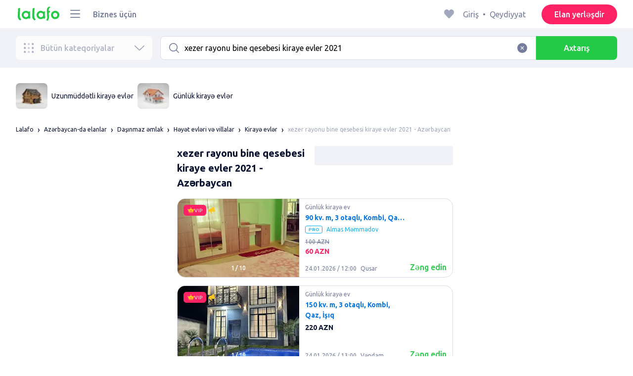

--- FILE ---
content_type: text/html; charset=utf-8
request_url: https://lalafo.az/azerbaijan/doma-i-dachi/arenda-domov/q-xezer-rayonu-bine-qesebesi-kiraye-evler-2021
body_size: 68398
content:
<!DOCTYPE html><html><head><meta charSet="utf-8" data-next-head=""/><meta name="viewport" content="width=device-width, initial-scale=1, shrink-to-fit=no, maximum-scale=1" data-next-head=""/><link rel="icon" type="image/png" sizes="32x32" href="/favicons/favicon-32x32.png" data-next-head=""/><link rel="icon" type="image/png" sizes="16x16" href="/favicons/favicon-16x16.png" data-next-head=""/><link rel="preload" as="image" imageSrcSet="/_next/image?url=%2Flogo-green.svg&amp;w=96&amp;q=75 1x, /_next/image?url=%2Flogo-green.svg&amp;w=256&amp;q=75 2x" data-next-head=""/><link rel="preload" as="image" imageSrcSet="/_next/image?url=https%3A%2F%2Fimg5.lalafo.com%2Fi%2Fposters%2Foriginal%2F93%2Fe8%2Fa6%2Ff5c78acf4a0265d19a6aef1e78.jpeg&amp;w=64&amp;q=75 1x, /_next/image?url=https%3A%2F%2Fimg5.lalafo.com%2Fi%2Fposters%2Foriginal%2F93%2Fe8%2Fa6%2Ff5c78acf4a0265d19a6aef1e78.jpeg&amp;w=128&amp;q=75 2x" data-next-head=""/><link rel="preload" as="image" imageSrcSet="/_next/image?url=https%3A%2F%2Fimg5.lalafo.com%2Fi%2Fposters%2Foriginal%2Fb2%2F5b%2F31%2F6157f6baeb77ee8bfb1f76851f.jpeg&amp;w=64&amp;q=75 1x, /_next/image?url=https%3A%2F%2Fimg5.lalafo.com%2Fi%2Fposters%2Foriginal%2Fb2%2F5b%2F31%2F6157f6baeb77ee8bfb1f76851f.jpeg&amp;w=128&amp;q=75 2x" data-next-head=""/><title data-next-head="">xezer rayonu bine qesebesi kiraye evler 2021: Azərbaycan ᐈ Kirayə evlər ▷ 1582 elan ➤ lalafo.az</title><meta name="description" content="lalafo.az ❱❱❱&amp;#12304;1582 elan&amp;#12305; xezer rayonu bine qesebesi kiraye evler 2021 ➤ Azərbaycan ⏩ Kirayə evlər ✅ Məhsul və xidmət alıb satmağın ən sadə üsulu lalafo.az ➡️ xezer rayonu bine qesebesi kiraye evler 2021: Kirayə evlər pulsuz elanlar lövhəsində Azərbaycan❗" data-next-head=""/><meta name="google-site-verification" content="BNrYcH5b-5VDviyTaHs8UXIyDS5TnC4pal_IMYfDNho" data-next-head=""/><meta name="robots" content="all" data-next-head=""/><meta property="og:title" content="xezer rayonu bine qesebesi kiraye evler 2021: Azərbaycan ᐈ Kirayə evlər ▷ 1582 elan ➤ lalafo.az" data-next-head=""/><meta property="og:description" content="lalafo.az ❱❱❱&amp;#12304;1582 elan&amp;#12305; xezer rayonu bine qesebesi kiraye evler 2021 ➤ Azərbaycan ⏩ Kirayə evlər ✅ Məhsul və xidmət alıb satmağın ən sadə üsulu lalafo.az ➡️ xezer rayonu bine qesebesi kiraye evler 2021: Kirayə evlər pulsuz elanlar lövhəsində Azərbaycan❗" data-next-head=""/><meta property="og:site_name" content="Lalafo" data-next-head=""/><meta property="og:url" content="https://lalafo.az/azerbaijan/doma-i-dachi/arenda-domov/q-xezer-rayonu-bine-qesebesi-kiraye-evler-2021" data-next-head=""/><meta property="og:image" content="/images/lalafo-logo.png" data-next-head=""/><meta property="og:type" content="website" data-next-head=""/><meta property="al:ios:url" content="https://lalafo.az/azerbaijan/doma-i-dachi/arenda-domov/q-xezer-rayonu-bine-qesebesi-kiraye-evler-2021" data-next-head=""/><meta property="al:ios:app_store_id" content="1063347253" data-next-head=""/><meta property="al:android:url" content="https://lalafo.az/azerbaijan/doma-i-dachi/arenda-domov/q-xezer-rayonu-bine-qesebesi-kiraye-evler-2021" data-next-head=""/><meta property="al:android:package" content="com.lalafo" data-next-head=""/><link href="https://lalafo.az/azerbaijan/doma-i-dachi/arenda-domov/q-xezer-rayonu-bine-qesebesi-kiraye-evler-2021" rel="canonical" data-next-head=""/><link rel="preload" as="image" imageSrcSet="/_next/image?url=%2Flogo-gray.svg&amp;w=96&amp;q=75 1x, /_next/image?url=%2Flogo-gray.svg&amp;w=256&amp;q=75 2x" data-next-head=""/><link rel="preload" href="/_next/static/media/4b1cfd3867993fed-s.p.woff2" as="font" type="font/woff2" crossorigin="anonymous" data-next-font="size-adjust"/><link rel="preload" href="/_next/static/media/77f5a85cac4ea515-s.p.woff2" as="font" type="font/woff2" crossorigin="anonymous" data-next-font="size-adjust"/><link rel="preload" href="/_next/static/media/eeeb642bd71d217b-s.p.woff2" as="font" type="font/woff2" crossorigin="anonymous" data-next-font="size-adjust"/><link rel="preload" href="/_next/static/media/70d2fd2b9078a5a3-s.p.woff2" as="font" type="font/woff2" crossorigin="anonymous" data-next-font="size-adjust"/><link rel="preload" href="/_next/static/media/e8773fdd4b7ad26f-s.p.woff2" as="font" type="font/woff2" crossorigin="anonymous" data-next-font="size-adjust"/><link rel="preload" href="/_next/static/media/23822ac40846484b-s.p.woff2" as="font" type="font/woff2" crossorigin="anonymous" data-next-font="size-adjust"/><link rel="preload" href="/_next/static/media/12a3e8885b69eb86-s.p.woff2" as="font" type="font/woff2" crossorigin="anonymous" data-next-font="size-adjust"/><link rel="preload" href="/_next/static/media/3ecd40fce058ee61-s.p.woff2" as="font" type="font/woff2" crossorigin="anonymous" data-next-font="size-adjust"/><link rel="preload" href="/_next/static/media/854d2e4705543874-s.p.woff2" as="font" type="font/woff2" crossorigin="anonymous" data-next-font="size-adjust"/><link rel="preload" href="/_next/static/media/b188519314c42064-s.p.woff2" as="font" type="font/woff2" crossorigin="anonymous" data-next-font="size-adjust"/><link rel="preload" href="/_next/static/media/b664222af7dcc13c-s.p.woff2" as="font" type="font/woff2" crossorigin="anonymous" data-next-font="size-adjust"/><link rel="preload" href="/_next/static/media/33a864272e2b3e97-s.p.woff2" as="font" type="font/woff2" crossorigin="anonymous" data-next-font="size-adjust"/><link rel="preload" href="/_next/static/media/07fccecd6728972a-s.p.woff2" as="font" type="font/woff2" crossorigin="anonymous" data-next-font="size-adjust"/><link rel="preload" href="/_next/static/media/46bdd75a3ff56824-s.p.woff2" as="font" type="font/woff2" crossorigin="anonymous" data-next-font="size-adjust"/><link rel="preload" href="/_next/static/css/9ddb18964f3a708c.css" as="style"/><link rel="stylesheet" href="/_next/static/css/9ddb18964f3a708c.css" data-n-g=""/><link rel="preload" href="/_next/static/css/a5fbe23767d5ff07.css" as="style"/><link rel="stylesheet" href="/_next/static/css/a5fbe23767d5ff07.css" data-n-p=""/><link rel="preload" href="/_next/static/css/68c75183f4c5c6ee.css" as="style"/><link rel="stylesheet" href="/_next/static/css/68c75183f4c5c6ee.css" data-n-p=""/><link rel="preload" href="/_next/static/css/fee30bd560998f46.css" as="style"/><link rel="stylesheet" href="/_next/static/css/fee30bd560998f46.css" data-n-p=""/><link rel="preload" href="/_next/static/css/164cb245e3176f55.css" as="style"/><link rel="stylesheet" href="/_next/static/css/164cb245e3176f55.css" data-n-p=""/><noscript data-n-css=""></noscript><script defer="" nomodule="" src="/_next/static/chunks/polyfills-42372ed130431b0a.js"></script><script src="/_next/static/chunks/webpack-b8d38cea7b98459c.js" defer=""></script><script src="/_next/static/chunks/framework-35ed57db78f589bd.js" defer=""></script><script src="/_next/static/chunks/main-72ede26f42b9444c.js" defer=""></script><script src="/_next/static/chunks/pages/_app-8e4e18e27e8791ad.js" defer=""></script><script src="/_next/static/chunks/4092-106b393b81d68b57.js" defer=""></script><script src="/_next/static/chunks/1130-1d5bacb0d9b83c6c.js" defer=""></script><script src="/_next/static/chunks/1921-3975e7a3e31fff8a.js" defer=""></script><script src="/_next/static/chunks/9357-1623c0144ceaf002.js" defer=""></script><script src="/_next/static/chunks/290-c3ef7f8b3446a4ae.js" defer=""></script><script src="/_next/static/chunks/7878-bc600dc589421afb.js" defer=""></script><script src="/_next/static/chunks/3992-0ae92db311b8ca4c.js" defer=""></script><script src="/_next/static/chunks/3325-88fc9a7808898d8a.js" defer=""></script><script src="/_next/static/chunks/5472-cc344e03526628e6.js" defer=""></script><script src="/_next/static/chunks/1786-234914d4743e50af.js" defer=""></script><script src="/_next/static/chunks/6151-e82e8ea6d1c1309f.js" defer=""></script><script src="/_next/static/chunks/5197-a323fdc46e9b746b.js" defer=""></script><script src="/_next/static/chunks/6677-147ca619ffdcab53.js" defer=""></script><script src="/_next/static/chunks/2218-8f10efd504cad217.js" defer=""></script><script src="/_next/static/chunks/2531-e2b11cf3145feeb9.js" defer=""></script><script src="/_next/static/chunks/2550-3567d2b126f57705.js" defer=""></script><script src="/_next/static/chunks/4592-162a1e6173b993a5.js" defer=""></script><script src="/_next/static/chunks/7067-84cc66af89462b5e.js" defer=""></script><script src="/_next/static/chunks/9597-f7b0560565591842.js" defer=""></script><script src="/_next/static/chunks/7832-9354541bc47d9c26.js" defer=""></script><script src="/_next/static/chunks/pages/%5Blang%5D/%5Bcity%5D/%5B...categoryParams%5D-3b54c4556bc940b2.js" defer=""></script><script src="/_next/static/fcdYon1gaqyWfc-FrbWG2/_buildManifest.js" defer=""></script><script src="/_next/static/fcdYon1gaqyWfc-FrbWG2/_ssgManifest.js" defer=""></script></head><body><div id="__next"><style>
#nprogress {
  pointer-events: none;
}

#nprogress .bar {
  background: var(--primaryGreen);

  position: fixed;
  z-index: 99999;
  top: 0;
  left: 0;

  width: 100%;
  height: 2px;
}

/* Fancy blur effect */
#nprogress .peg {
  display: block;
  position: absolute;
  right: 0px;
  width: 100px;
  height: 100%;
  box-shadow: 0 0 10px var(--primaryGreen), 0 0 5px var(--primaryGreen);
  opacity: 1.0;

  -webkit-transform: rotate(3deg) translate(0px, -4px);
      -ms-transform: rotate(3deg) translate(0px, -4px);
          transform: rotate(3deg) translate(0px, -4px);
}

/* Remove these to get rid of the spinner */
#nprogress .spinner {
  display: block;
  position: fixed;
  z-index: 1031;
  top: 15px;
  bottom: auto;
  right: 15px;
  left: auto;
}

#nprogress .spinner-icon {
  width: 18px;
  height: 18px;
  box-sizing: border-box;

  border: solid 2px transparent;
  border-top-color: var(--primaryGreen);
  border-left-color: var(--primaryGreen);
  border-radius: 50%;

  -webkit-animation: nprogress-spinner 400ms linear infinite;
          animation: nprogress-spinner 400ms linear infinite;
}

.nprogress-custom-parent {
  overflow: hidden;
  position: relative;
}

.nprogress-custom-parent #nprogress .spinner,
.nprogress-custom-parent #nprogress .bar {
  position: absolute;
}

@-webkit-keyframes nprogress-spinner {
  0%   { -webkit-transform: rotate(0deg); }
  100% { -webkit-transform: rotate(360deg); }
}
@keyframes nprogress-spinner {
  0%   { transform: rotate(0deg); }
  100% { transform: rotate(360deg); }
}
</style><div class="desktop 
  __variable_9ca99e
  __variable_57abe2
"><div class="RootLayout_pageContainer__5C45t "><header class="Header_mainHeaderHeightContainer__ctqLr"><section class="Header_mainHeaderContainer__dNkcB"><div class="Header_mainHeader__HhfhK container"><div class="Header_mainHeaderLeftBar__6o8r2"><div class="Header_logoContainer__r5Brp"><a href="/"><img alt="" width="92" height="30" decoding="async" data-nimg="1" style="color:transparent" srcSet="/_next/image?url=%2Flogo-green.svg&amp;w=96&amp;q=75 1x, /_next/image?url=%2Flogo-green.svg&amp;w=256&amp;q=75 2x" src="/_next/image?url=%2Flogo-green.svg&amp;w=256&amp;q=75"/></a></div><div class="HeaderDropdownMenu_headerDropdownMenuWrap__c16l2"><div><div class="LFDropdownMenu LFDropdownMenu_LFDropdownMenu__Wf9sF  "><span><span tabindex="0" class="LFIcon LFIcon_LFIcon__MyeLS LFIcon_primary__6yayE LFIcon_size-24__zGWmQ  LFIconMenu "><svg viewBox="0 0 24 24" fill="none" xmlns="http://www.w3.org/2000/svg"><path d="M2 19.1111C2 18.6202 2.3731 18.2222 2.83333 18.2222H21.1667C21.6269 18.2222 22 18.6202 22 19.1111C22 19.602 21.6269 20 21.1667 20H2.83333C2.3731 20 2 19.602 2 19.1111Z" fill="#737d9b"></path><path d="M2 12C2 11.5091 2.3731 11.1111 2.83333 11.1111H21.1667C21.6269 11.1111 22 11.5091 22 12C22 12.4909 21.6269 12.8889 21.1667 12.8889H2.83333C2.3731 12.8889 2 12.4909 2 12Z" fill="#737d9b"></path><path d="M2 4.88889C2 4.39797 2.3731 4 2.83333 4H21.1667C21.6269 4 22 4.39797 22 4.88889C22 5.37981 21.6269 5.77778 21.1667 5.77778H12H2.83333C2.3731 5.77778 2 5.37981 2 4.88889Z" fill="#737d9b"></path></svg></span></span><div class="containerMenu LFDropdownMenu_containerMenu__uS65y "><div class="HeaderDropdownMenu_headerDropdownContainer__4Ipyc "><div class="HeaderDropdownMenu_languageWrapper__SFDhi"><div><div class="LFDropdownLinksList LFDropdownLinksList_LFDropdownLinksList__EtH7U   undefined LFDropdownLinksList_withIcon__32R5Y LFDropdownLinksList_langStyle__6jgxH"><div class="LFDropdownLinksList_titleWrap__RnkAQ"><p class="LFParagraph LFParagraph_LFParagraph__7Blf1 LFParagraph_size-14__twCik  LFDropdownLinksList_title__F2nwL" style="color:#0a1331"><span class="LFDropdownLinksList_titleText__Qywko"><span tabindex="0" class="LFIcon LFIcon_LFIcon__MyeLS LFIcon_primary__6yayE LFIcon_size-16__xxAv8  LFIconGlobe undefined size-16 "><svg viewBox="0 0 14 14" fill="none" xmlns="http://www.w3.org/2000/svg"><path d="M6.99964 1.33301C6.99981 1.33301 6.99953 1.33301 6.99964 1.33301V1.33301Z" fill="#737d9b"></path><path fill-rule="evenodd" clip-rule="evenodd" d="M13.6668 6.99967C13.6668 10.6816 10.6821 13.6663 7.00016 13.6663C3.31826 13.6663 0.333496 10.6816 0.333496 6.99967C0.333496 3.31778 3.31826 0.333008 7.00016 0.333008C10.6821 0.333008 13.6668 3.31778 13.6668 6.99967ZM7.00064 12.6663C7.0097 12.6663 7.115 12.6632 7.31159 12.4553C7.51482 12.2404 7.74391 11.8758 7.9573 11.3423C7.99607 11.2454 8.03367 11.1446 8.06999 11.04C7.72486 11.0141 7.36403 10.9997 6.98864 10.9997C6.62139 10.9997 6.26806 11.0135 5.92976 11.0383C5.96626 11.1435 6.00405 11.2449 6.04302 11.3423C6.25642 11.8758 6.48551 12.2404 6.68873 12.4553C6.88541 12.6633 6.99072 12.6663 6.99969 12.6663M10.5182 11.4423C9.93777 11.9026 9.26505 12.2515 8.53232 12.4568C8.74093 12.09 8.92756 11.6504 9.08629 11.1528C9.61399 11.2308 10.0932 11.3323 10.5182 11.4423ZM11.3457 10.6369C10.7868 10.4662 10.1145 10.3002 9.34431 10.1805C9.51995 9.37318 9.63081 8.46503 9.65944 7.49967H12.6451C12.5411 8.68868 12.07 9.77243 11.3457 10.6369ZM12.6451 6.49967H9.65944C9.63081 5.53431 9.51995 4.62616 9.34431 3.81886C10.1145 3.69913 10.7868 3.53318 11.3457 3.36248C12.07 4.22691 12.5411 5.31066 12.6451 6.49967ZM10.5182 2.55701C10.0932 2.66709 9.61398 2.76859 9.08628 2.84655C8.92755 2.34889 8.74092 1.9093 8.53232 1.54257C9.26505 1.74787 9.93776 2.09677 10.5182 2.55701ZM6.99964 1.33301C6.9903 1.33305 6.88502 1.33646 6.68873 1.54402C6.48551 1.75891 6.25642 2.12353 6.04302 2.65702C6.00405 2.75444 5.96626 2.85585 5.92976 2.96104C6.26807 2.98583 6.62139 2.99966 6.98864 2.99966C7.36402 2.99966 7.72486 2.98521 8.06999 2.95938C8.03366 2.85478 7.99607 2.75393 7.9573 2.65702C7.74391 2.12353 7.51482 1.75891 7.31159 1.54402C7.11179 1.33274 7.00565 1.33299 6.99964 1.33301C6.99953 1.33301 6.99981 1.33301 6.99964 1.33301ZM3.47649 2.56151C4.05819 2.09905 4.73289 1.74854 5.468 1.54257C5.25895 1.9101 5.07196 2.3508 4.91301 2.84979C4.38382 2.77246 3.9031 2.67137 3.47649 2.56151ZM2.64997 3.36807C1.92832 4.23159 1.45898 5.31323 1.35525 6.49967H4.34088C4.36947 5.53569 4.48006 4.62875 4.65527 3.82231C3.88415 3.70363 3.21057 3.53845 2.64997 3.36807ZM1.35525 7.49967C1.45898 8.68612 1.92832 9.76776 2.64996 10.6313C3.21057 10.4609 3.88414 10.2957 4.65527 10.177C4.48006 9.37059 4.36947 8.46366 4.34088 7.49967H1.35525ZM3.47648 11.4378C4.05819 11.9003 4.73289 12.2508 5.46801 12.4568C5.25895 12.0893 5.07196 11.6485 4.91301 11.1496C4.38382 11.2269 3.90309 11.328 3.47648 11.4378ZM6.98864 9.99967C6.52201 9.99967 6.07616 10.0206 5.65299 10.0573C5.48297 9.30602 5.37096 8.43884 5.34134 7.49967H8.65898C8.62934 8.43966 8.51716 9.30754 8.34689 10.0592C7.917 10.0213 7.46357 9.99967 6.98864 9.99967ZM8.65898 6.49967H5.34134C5.37096 5.5605 5.48297 4.69332 5.653 3.94208C6.07616 3.97876 6.52201 3.99966 6.98864 3.99966C7.46357 3.99966 7.917 3.97801 8.34688 3.94011C8.51716 4.6918 8.62934 5.55968 8.65898 6.49967Z" fill="#737d9b"></path></svg></span>Azərbaycan dili</span><span tabindex="0" class="LFIcon LFIcon_LFIcon__MyeLS LFIcon_primary__6yayE LFIcon_size-12__fDpe0  LFIconArrowDown "><svg viewBox="0 0 24 24" fill="none" xmlns="http://www.w3.org/2000/svg"><path fill-rule="evenodd" clip-rule="evenodd" d="M11.1778 16.6758C11.6319 17.1081 12.3681 17.1081 12.8222 16.6758L21.7957 8.13375C22.0681 7.87439 22.0681 7.45388 21.7957 7.19452C21.5232 6.93516 21.0815 6.93516 20.809 7.19452L12 15.58L3.191 7.19452C2.91855 6.93516 2.4768 6.93516 2.20434 7.19452C1.93189 7.45388 1.93189 7.87439 2.20434 8.13375L11.1778 16.6758Z" fill="#737d9b"></path></svg></span></p></div><ul class="LFDropdownLinksList_list__VYRAi"><li class="LFDropdownLinksList_selected__SDpwb"><a href="https://lalafo.az" class="LFDropdownLinksList_listItemLink__CWM_6"><span class="LFDropdownLinksList_itemLabel__ZVZnP">Azərbaycan dili</span><span tabindex="0" class="LFIcon LFIcon_LFIcon__MyeLS LFIcon_primary__6yayE LFIcon_size-16__xxAv8  LFIconCheck "><svg viewBox="0 0 24 24" fill="none" xmlns="http://www.w3.org/2000/svg"><path fill-rule="evenodd" clip-rule="evenodd" d="M9.28616 13.7998L7.09412 11.6796C6.51468 11.1192 5.59713 11.1129 5.01009 11.6654C4.38271 12.2559 4.37591 13.2508 4.99518 13.8497L9.28616 18L19.0105 8.59453C19.6296 7.99574 19.6296 7.00321 19.0105 6.40443C18.4188 5.83214 17.4795 5.83337 16.8893 6.40721L9.28616 13.7998Z" fill="#22ca46"></path></svg></span></a></li><li class=""><a href="https://lalafo.az/ru" class="LFDropdownLinksList_listItemLink__CWM_6"><span class="LFDropdownLinksList_itemLabel__ZVZnP">Русский</span></a></li></ul></div></div></div><ul class="MenuList_menuList__vey9V"><li class="MenuSection_menuSectionItem__5PwY3"><span class="LFCaption LFCaption_LFCaption__Q4aKz LFCaption_size-14__Fc_bm " style="color:#0a1331">Hüquqi məlumat</span><span tabindex="0" class="LFIcon LFIcon_LFIcon__MyeLS LFIcon_primary__6yayE LFIcon_size-12__fDpe0  LFIconArrowRight "><svg viewBox="0 0 24 24" fill="none" xmlns="http://www.w3.org/2000/svg"><path fill-rule="evenodd" clip-rule="evenodd" d="M16.6758 12.8222C17.1081 12.3681 17.1081 11.6319 16.6758 11.1778L8.13375 2.20434C7.87439 1.93189 7.45388 1.93189 7.19452 2.20434C6.93516 2.4768 6.93516 2.91854 7.19452 3.191L15.58 12L7.19452 20.809C6.93516 21.0815 6.93516 21.5232 7.19452 21.7957C7.45388 22.0681 7.87439 22.0681 8.13375 21.7957L16.6758 12.8222Z" fill="#737d9b"></path></svg></span></li><li class="MenuSection_menuSectionItem__5PwY3"><span class="LFCaption LFCaption_LFCaption__Q4aKz LFCaption_size-14__Fc_bm " style="color:#0a1331">lalafo qaydaları</span><span tabindex="0" class="LFIcon LFIcon_LFIcon__MyeLS LFIcon_primary__6yayE LFIcon_size-12__fDpe0  LFIconArrowRight "><svg viewBox="0 0 24 24" fill="none" xmlns="http://www.w3.org/2000/svg"><path fill-rule="evenodd" clip-rule="evenodd" d="M16.6758 12.8222C17.1081 12.3681 17.1081 11.6319 16.6758 11.1778L8.13375 2.20434C7.87439 1.93189 7.45388 1.93189 7.19452 2.20434C6.93516 2.4768 6.93516 2.91854 7.19452 3.191L15.58 12L7.19452 20.809C6.93516 21.0815 6.93516 21.5232 7.19452 21.7957C7.45388 22.0681 7.87439 22.0681 8.13375 21.7957L16.6758 12.8222Z" fill="#737d9b"></path></svg></span></li><li class="MenuItem_menuItem__fwWbK"><a href="https://lalafo.az/page/about-us"><span class="LFCaption LFCaption_LFCaption__Q4aKz LFCaption_size-14__Fc_bm " style="color:#0a1331">Bizim haqqımızda</span></a></li><li class="MenuItem_menuItem__fwWbK"><a href="https://lalafo.az/page/contacts"><span class="LFCaption LFCaption_LFCaption__Q4aKz LFCaption_size-14__Fc_bm " style="color:#0a1331">Əlaqə</span></a></li></ul></div><ul class="SocialList_mainSocialList__jNmQK HeaderDropdownMenu_socialList__g2AZO"><li class="SocialList_mainSocialListItem__qv4LN"><a href="https://www.facebook.com/lalafoAZ/" class="SocialList_socialItemLink__CSfDO SocialList_facebook__NtluI" target="_blank" rel="noopener noreferrer"><span tabindex="0" class="LFIcon LFIcon_LFIcon__MyeLS LFIcon_primary__6yayE LFIcon_size-16__xxAv8  LFIconFacebookMono undefined size-16 #737d9b "><svg viewBox="0 0 16 16" fill="none" xmlns="http://www.w3.org/2000/svg"><path fill-rule="evenodd" clip-rule="evenodd" d="M6.25124 15H8.7525V8.00342H10.6289L11 5.81724H8.7525V4.23307C8.7525 3.72238 9.07675 3.18618 9.54017 3.18618H10.8175V1H9.25208V1.0098C6.8027 1.10033 6.29946 2.54498 6.25582 4.06242H6.25124V5.81724H5V8.00342H6.25124V15Z" fill="#737d9b"></path></svg></span><p class="LFParagraph LFParagraph_LFParagraph__7Blf1 LFParagraph_size-14__twCik  ">Facebook</p></a></li><li class="SocialList_mainSocialListItem__qv4LN"><a href="https://twitter.com/lalafo_com" class="SocialList_socialItemLink__CSfDO SocialList_x__7jys9" target="_blank" rel="noopener noreferrer"><span tabindex="0" class="LFIcon LFIcon_LFIcon__MyeLS LFIcon_primary__6yayE LFIcon_size-28__0hebi  LFIconXMono  size-28 #737d9b "><svg viewBox="0 0 29 22" fill="none" xmlns="http://www.w3.org/2000/svg"><g clip-path="url(#clip0_14675_11780)"><path d="M10.6838 16.2187L7.56415 11.6861L7.11987 11.0409L3.49983 5.78126H5.05701L7.98459 10.0348L8.42882 10.6801L12.241 16.2187H10.6838ZM12.8848 15.776L8.95548 10.0675L8.51125 9.42189L5.70047 5.33841L5.46752 5H2.01367L2.85601 6.22401L6.59323 11.6541L7.03748 12.299L10.0403 16.662L10.2733 17H13.7271L12.8848 15.776Z" fill="#737d9b"></path><path d="M7.1197 11.0409L7.56397 11.6861L7.03731 12.299L2.99645 17H2L6.59306 11.6541L7.1197 11.0409Z" fill="#737d9b"></path><path d="M13.3111 4.99963L8.95527 10.0671L8.42861 10.6797L7.98438 10.0345L8.51104 9.42152L11.4616 5.98721L12.3147 4.99963H13.3111Z" fill="#737d9b"></path><path d="M27.028 16.5C26.888 16.22 26.72 15.912 26.524 15.576C26.328 15.2307 26.1133 14.876 25.88 14.512C25.6467 14.1387 25.404 13.77 25.152 13.406C24.9 13.0327 24.6573 12.6827 24.424 12.356C24.1907 12.6827 23.948 13.0327 23.696 13.406C23.444 13.77 23.2013 14.1387 22.968 14.512C22.744 14.876 22.5293 15.2307 22.324 15.576C22.128 15.912 21.96 16.22 21.82 16.5H20.322C20.742 15.6787 21.2273 14.8433 21.778 13.994C22.338 13.1447 22.9307 12.272 23.556 11.376L20.448 6.798H22.016L24.41 10.41L26.776 6.798H28.33L25.278 11.32C25.9127 12.2253 26.51 13.1073 27.07 13.966C27.63 14.8247 28.1247 15.6693 28.554 16.5H27.028Z" fill="#737d9b"></path></g><defs><clipPath id="clip0_14675_11780"><rect width="29" height="21" fill="white" transform="translate(0 0.5)"></rect></clipPath></defs></svg></span></a></li><li class="SocialList_mainSocialListItem__qv4LN"><a href="https://www.instagram.com/lalafoaz" class="SocialList_socialItemLink__CSfDO SocialList_instagram__Ls_4l" target="_blank" rel="noopener noreferrer"><span tabindex="0" class="LFIcon LFIcon_LFIcon__MyeLS LFIcon_primary__6yayE LFIcon_size-16__xxAv8  LFIconInstagramMono undefined size-16 #737d9b "><svg viewBox="0 0 16 16" fill="none" xmlns="http://www.w3.org/2000/svg"><path fill-rule="evenodd" clip-rule="evenodd" d="M8.00083 0.666626C6.0092 0.666626 5.75947 0.675068 4.97729 0.710756C4.19674 0.746357 3.66366 0.870336 3.1972 1.05163C2.71497 1.23901 2.30601 1.48976 1.8983 1.89744C1.49062 2.30515 1.23986 2.71412 1.05249 3.19635C0.87119 3.6628 0.747212 4.19589 0.711611 4.97644C0.675922 5.75861 0.66748 6.00835 0.66748 7.99997C0.66748 9.99157 0.675922 10.2413 0.711611 11.0235C0.747212 11.804 0.87119 12.3371 1.05249 12.8036C1.23986 13.2858 1.49062 13.6948 1.8983 14.1025C2.30601 14.5102 2.71497 14.7609 3.1972 14.9483C3.66366 15.1296 4.19674 15.2536 4.97729 15.2892C5.75947 15.3249 6.0092 15.3333 8.00083 15.3333C9.99243 15.3333 10.2422 15.3249 11.0243 15.2892C11.8049 15.2536 12.338 15.1296 12.8044 14.9483C13.2867 14.7609 13.6956 14.5102 14.1033 14.1025C14.511 13.6948 14.7618 13.2858 14.9492 12.8036C15.1304 12.3371 15.2544 11.804 15.29 11.0235C15.3257 10.2413 15.3341 9.99157 15.3341 7.99997C15.3341 6.00835 15.3257 5.75861 15.29 4.97644C15.2544 4.19589 15.1304 3.6628 14.9492 3.19635C14.7618 2.71412 14.511 2.30515 14.1033 1.89744C13.6956 1.48976 13.2867 1.23901 12.8044 1.05163C12.338 0.870336 11.8049 0.746357 11.0243 0.710756C10.2422 0.675068 9.99243 0.666626 8.00083 0.666626ZM8.00099 1.99997C9.95514 1.99997 10.1866 2.00744 10.9584 2.04265C11.6719 2.07518 12.0594 2.19441 12.3173 2.29464C12.6589 2.4274 12.9027 2.586 13.1588 2.84212C13.4149 3.0982 13.5735 3.34201 13.7063 3.68362C13.8065 3.94151 13.9258 4.32903 13.9583 5.0426C13.9935 5.81432 14.001 6.0458 14.001 7.99998C14.001 9.95414 13.9935 10.1856 13.9583 10.9573C13.9258 11.6709 13.8065 12.0584 13.7063 12.3163C13.5735 12.6579 13.4149 12.9017 13.1588 13.1578C12.9027 13.4139 12.6589 13.5725 12.3173 13.7053C12.0594 13.8055 11.6719 13.9248 10.9584 13.9573C10.1867 13.9925 9.95529 14 8.00099 14C6.04667 14 5.81524 13.9925 5.0436 13.9573C4.33004 13.9248 3.94252 13.8055 3.68463 13.7053C3.34301 13.5725 3.09921 13.4139 2.84312 13.1578C2.58703 12.9017 2.42841 12.6579 2.29565 12.3163C2.19542 12.0584 2.07619 11.6709 2.04365 10.9573C2.00844 10.1856 2.00098 9.95414 2.00098 7.99998C2.00098 6.0458 2.00844 5.81432 2.04365 5.0426C2.07619 4.32903 2.19542 3.94151 2.29565 3.68362C2.42841 3.34201 2.587 3.0982 2.84312 2.84212C3.09921 2.586 3.34301 2.4274 3.68463 2.29464C3.94252 2.19441 4.33004 2.07518 5.0436 2.04265C5.81533 2.00744 6.04681 1.99997 8.00099 1.99997ZM8.00083 11.3333C6.15985 11.3333 4.66748 9.84093 4.66748 7.99998C4.66748 6.15901 6.15985 4.66664 8.00083 4.66664C9.84177 4.66664 11.3341 6.15901 11.3341 7.99998C11.3341 9.84093 9.84177 11.3333 8.00083 11.3333ZM8.0005 9.99997C6.89591 9.99997 6.00049 9.10454 6.00049 7.99998C6.00049 6.89539 6.89591 5.99997 8.0005 5.99997C9.10506 5.99997 10.0005 6.89539 10.0005 7.99998C10.0005 9.10454 9.10506 9.99997 8.0005 9.99997ZM11.667 5.3333C12.2193 5.3333 12.667 4.88561 12.667 4.33332C12.667 3.78103 12.2193 3.3333 11.667 3.3333C11.1147 3.3333 10.667 3.78103 10.667 4.33332C10.667 4.88561 11.1147 5.3333 11.667 5.3333Z" fill="#737d9b"></path></svg></span><p class="LFParagraph LFParagraph_LFParagraph__7Blf1 LFParagraph_size-14__twCik  ">Instagram</p></a></li></ul></div></div></div></div><a class="LFLink LFLink_LFLink__iZL_Y LFLink_large__r_smV  LFLink_weight-500__Dj2og " href="https://lalafo.az/info/paid-posting" target="_blank">Biznes üçün</a></div><div class="RightBarDefault_rightBarDefaultContainer__cS9Rm"><ul class="RightBarDefault_headerList__wA__O"><li class="RightBarDefault_headerListItem__sRRUG"><span tabindex="0" class="LFIcon LFIcon_LFIcon__MyeLS LFIcon_primary__6yayE LFIcon_size-24__zGWmQ  LFIconHeart  size-24 var(--neutralMediumGrey) "><svg width="16" height="16" viewBox="0 0 16 16" fill="none" xmlns="http://www.w3.org/2000/svg"><path fill-rule="evenodd" clip-rule="evenodd" d="M13.6385 3.11717C14.2968 3.83213 14.6666 4.80202 14.6666 5.81337C14.6666 6.82471 14.2968 7.7946 13.6385 8.50956L8.98197 13.5694C8.95632 13.5973 8.92949 13.6241 8.90155 13.6497C8.35911 14.1465 7.51566 14.1106 7.01764 13.5694L2.3611 8.50956C0.990719 7.02049 0.990719 4.60624 2.3611 3.11717C3.73147 1.6281 5.9533 1.6281 7.32367 3.11717L7.99981 3.85187L8.67594 3.11717C9.33392 2.40188 10.2265 2 11.1572 2C12.088 2 12.9806 2.40188 13.6385 3.11717Z" fill="var(--neutralMediumGrey)"></path></svg></span></li></ul><div class="HeaderUserMenu_mainHeaderUserMenu__X3P0l"><div><p class="LFParagraph LFParagraph_LFParagraph__7Blf1 LFParagraph_size-16__SrXOu  GuestMenu_guestMenu__PZA3_">Giriş<span class="GuestMenu_dotSpreader__1X6M3">•</span>Qeydiyyat</p></div></div><button class="LFButton LFButton_LFButton__cJp8r LFButton_medium__WfNI9 LFButton_primary-pink__f3D_I  RightBarDefault_headerSellButton__yCyal" type="button">Elan yerləşdir</button></div></div></section></header><div class="RootLayout_page__7duUv "><div class="ListingDesktop_listingDesktopContainer__JqVWx"><section></section><section class="NavigationBar_navigationBarContainer__q1Tmr"><div class="container NavigationBar_navigationBar__PEI45"><div class="AllCategoriesButton_allCategoriesButtonContainer__G_p1x"><button class="AllCategoriesButton_allCategoriesButton__FrS5g " type="button" disabled=""><span tabindex="0" class="LFIcon LFIcon_LFIcon__MyeLS LFIcon_primary__6yayE LFIcon_size-24__zGWmQ  LFIconCategories  size-24 "><svg xmlns="http://www.w3.org/2000/svg" width="32" height="32" viewBox="0 0 32 32" fill="none"><path fill-rule="evenodd" clip-rule="evenodd" d="M26.6667 29.3333C28.1394 29.3333 29.3333 28.1394 29.3333 26.6667C29.3333 25.1939 28.1394 24 26.6667 24C25.1939 24 24 25.1939 24 26.6667C24 28.1394 25.1939 29.3333 26.6667 29.3333Z" fill="url(#paint0_radial_539_1837)"></path><path fill-rule="evenodd" clip-rule="evenodd" d="M15.9997 29.3333C17.4724 29.3333 18.6663 28.1394 18.6663 26.6667C18.6663 25.1939 17.4724 24 15.9997 24C14.5269 24 13.333 25.1939 13.333 26.6667C13.333 28.1394 14.5269 29.3333 15.9997 29.3333Z" fill="url(#paint1_radial_539_1837)"></path><path fill-rule="evenodd" clip-rule="evenodd" d="M5.33317 29.3333C6.80593 29.3333 7.99984 28.1394 7.99984 26.6667C7.99984 25.1939 6.80593 24 5.33317 24C3.86041 24 2.6665 25.1939 2.6665 26.6667C2.6665 28.1394 3.86041 29.3333 5.33317 29.3333Z" fill="url(#paint2_radial_539_1837)"></path><path fill-rule="evenodd" clip-rule="evenodd" d="M26.6667 18.6666C28.1394 18.6666 29.3333 17.4727 29.3333 16C29.3333 14.5272 28.1394 13.3333 26.6667 13.3333C25.1939 13.3333 24 14.5272 24 16C24 17.4727 25.1939 18.6666 26.6667 18.6666Z" fill="url(#paint3_radial_539_1837)"></path><path fill-rule="evenodd" clip-rule="evenodd" d="M15.9997 18.6666C17.4724 18.6666 18.6663 17.4727 18.6663 16C18.6663 14.5272 17.4724 13.3333 15.9997 13.3333C14.5269 13.3333 13.333 14.5272 13.333 16C13.333 17.4727 14.5269 18.6666 15.9997 18.6666Z" fill="url(#paint4_radial_539_1837)"></path><path fill-rule="evenodd" clip-rule="evenodd" d="M5.33317 18.6666C6.80593 18.6666 7.99984 17.4727 7.99984 16C7.99984 14.5272 6.80593 13.3333 5.33317 13.3333C3.86041 13.3333 2.6665 14.5272 2.6665 16C2.6665 17.4727 3.86041 18.6666 5.33317 18.6666Z" fill="url(#paint5_radial_539_1837)"></path><path fill-rule="evenodd" clip-rule="evenodd" d="M26.6667 8.00002C28.1394 8.00002 29.3333 6.80611 29.3333 5.33335C29.3333 3.86059 28.1394 2.66669 26.6667 2.66669C25.1939 2.66669 24 3.86059 24 5.33335C24 6.80611 25.1939 8.00002 26.6667 8.00002Z" fill="url(#paint6_radial_539_1837)"></path><path fill-rule="evenodd" clip-rule="evenodd" d="M15.9997 8.00002C17.4724 8.00002 18.6663 6.80611 18.6663 5.33335C18.6663 3.86059 17.4724 2.66669 15.9997 2.66669C14.5269 2.66669 13.333 3.86059 13.333 5.33335C13.333 6.80611 14.5269 8.00002 15.9997 8.00002Z" fill="url(#paint7_radial_539_1837)"></path><path fill-rule="evenodd" clip-rule="evenodd" d="M5.33317 8.00002C6.80593 8.00002 7.99984 6.80611 7.99984 5.33335C7.99984 3.86059 6.80593 2.66669 5.33317 2.66669C3.86041 2.66669 2.6665 3.86059 2.6665 5.33335C2.6665 6.80611 3.86041 8.00002 5.33317 8.00002Z" fill="url(#paint8_radial_539_1837)"></path><defs><radialGradient id="paint0_radial_539_1837" cx="0" cy="0" r="1" gradientUnits="userSpaceOnUse" gradientTransform="translate(25.4815 26.6667) rotate(-180) scale(3.55556)"><stop stop-color="#C1C6D3"></stop><stop offset="1" stop-color="#737D9B"></stop></radialGradient><radialGradient id="paint1_radial_539_1837" cx="0" cy="0" r="1" gradientUnits="userSpaceOnUse" gradientTransform="translate(14.8145 26.3704) rotate(176.424) scale(4.74999)"><stop stop-color="#D9DDE7"></stop><stop offset="1" stop-color="#A1A8BD"></stop></radialGradient><radialGradient id="paint2_radial_539_1837" cx="0" cy="0" r="1" gradientUnits="userSpaceOnUse" gradientTransform="translate(4.14799 26.6667) rotate(-180) scale(3.55556)"><stop stop-color="#C1C6D3"></stop><stop offset="1" stop-color="#737D9B"></stop></radialGradient><radialGradient id="paint3_radial_539_1837" cx="0" cy="0" r="1" gradientUnits="userSpaceOnUse" gradientTransform="translate(25.4815 16) rotate(-180) scale(3.55556)"><stop stop-color="#C1C6D3"></stop><stop offset="1" stop-color="#737D9B"></stop></radialGradient><radialGradient id="paint4_radial_539_1837" cx="0" cy="0" r="1" gradientUnits="userSpaceOnUse" gradientTransform="translate(14.8145 15.7037) rotate(176.424) scale(4.74999)"><stop stop-color="#D9DDE7"></stop><stop offset="1" stop-color="#A1A8BD"></stop></radialGradient><radialGradient id="paint5_radial_539_1837" cx="0" cy="0" r="1" gradientUnits="userSpaceOnUse" gradientTransform="translate(4.14799 16) rotate(-180) scale(3.55556)"><stop stop-color="#C1C6D3"></stop><stop offset="1" stop-color="#737D9B"></stop></radialGradient><radialGradient id="paint6_radial_539_1837" cx="0" cy="0" r="1" gradientUnits="userSpaceOnUse" gradientTransform="translate(25.4815 5.33335) rotate(-180) scale(3.55556)"><stop stop-color="#C1C6D3"></stop><stop offset="1" stop-color="#737D9B"></stop></radialGradient><radialGradient id="paint7_radial_539_1837" cx="0" cy="0" r="1" gradientUnits="userSpaceOnUse" gradientTransform="translate(14.8145 5.03706) rotate(176.424) scale(4.74999)"><stop stop-color="#D9DDE7"></stop><stop offset="1" stop-color="#A1A8BD"></stop></radialGradient><radialGradient id="paint8_radial_539_1837" cx="0" cy="0" r="1" gradientUnits="userSpaceOnUse" gradientTransform="translate(4.14799 5.33335) rotate(-180) scale(3.55556)"><stop stop-color="#C1C6D3"></stop><stop offset="1" stop-color="#737D9B"></stop></radialGradient></defs></svg></span><div class="AllCategoriesButton_allCategoriesButtonContentContainer__iSL76"><p class="LFSubHeading LFSubHeading_LFSubHeading__bFlVS LFSubHeading_size-16__lhRfs LFSubHeading_weight-500__r2_fe ">Bütün kateqoriyalar</p><span tabindex="0" class="LFIcon LFIcon_LFIcon__MyeLS LFIcon_primary__6yayE LFIcon_size-24__zGWmQ  LFIconArrowDown "><svg viewBox="0 0 24 24" fill="none" xmlns="http://www.w3.org/2000/svg"><path fill-rule="evenodd" clip-rule="evenodd" d="M11.1778 16.6758C11.6319 17.1081 12.3681 17.1081 12.8222 16.6758L21.7957 8.13375C22.0681 7.87439 22.0681 7.45388 21.7957 7.19452C21.5232 6.93516 21.0815 6.93516 20.809 7.19452L12 15.58L3.191 7.19452C2.91855 6.93516 2.4768 6.93516 2.20434 7.19452C1.93189 7.45388 1.93189 7.87439 2.20434 8.13375L11.1778 16.6758Z" fill="#737d9b"></path></svg></span></div></button></div><div class="NavigationBar_searchInputContainer__64k9X"><div class="SearchInput_searchInputContainer__ciBd_"><span tabindex="0" class="LFIcon LFIcon_LFIcon__MyeLS LFIcon_primary__6yayE LFIcon_size-24__zGWmQ  LFIconSearch  size-24 "><svg xmlns="http://www.w3.org/2000/svg" viewBox="0 0 24 24" fill="none"><path fill-rule="evenodd" clip-rule="evenodd" d="M2 10.5333C2 5.8205 5.8205 2 10.5333 2C15.2462 2 19.0667 5.8205 19.0667 10.5333C19.0667 12.6017 18.3308 14.4981 17.1066 15.9752L21.7657 20.6343C22.0781 20.9467 22.0781 21.4533 21.7657 21.7657C21.4533 22.0781 20.9467 22.0781 20.6343 21.7657L15.9752 17.1066C14.4981 18.3308 12.6017 19.0667 10.5333 19.0667C5.8205 19.0667 2 15.2462 2 10.5333ZM10.5333 17.4667C6.70416 17.4667 3.6 14.3625 3.6 10.5333C3.6 6.70416 6.70416 3.6 10.5333 3.6C14.3625 3.6 17.4667 6.70416 17.4667 10.5333C17.4667 14.3625 14.3625 17.4667 10.5333 17.4667Z" fill="#737d9b"></path></svg></span><input type="text" class="SearchInput_searchInput___QxoV" placeholder="Kirayə evlər-da axtar" value="xezer rayonu bine qesebesi kiraye evler 2021"/><span tabindex="0" class="LFIcon LFIcon_LFIcon__MyeLS LFIcon_primary__6yayE LFIcon_size-24__zGWmQ  LFIconCrossFilled "><svg viewBox="0 0 32 32" fill="none" xmlns="http://www.w3.org/2000/svg"><circle cx="16.0013" cy="16.0003" r="13.3333" fill="#737d9b"></circle><path d="M12.2305 12.2285L19.7729 19.771M12.2305 19.771L19.7729 12.2285" stroke="#ffffff" stroke-width="1.5" stroke-linecap="round"></path></svg></span><button type="button" class="SearchInput_searchInputButton__UQuOx"><p class="LFSubHeading LFSubHeading_LFSubHeading__bFlVS LFSubHeading_size-16__lhRfs LFSubHeading_weight-500__r2_fe " style="color:#ffffff">Axtarış</p></button></div></div></div></section><div class="container"><div class="CategoryTabList_categoryTabListContainer__x0HcO "><nav class="CategoryTabList_categoryTabList__5JTwc "><a class="
        item_category
        
      " href="/azerbaijan/doma-i-dachi/arenda-domov/dolgosrochno-dom"><div class="CategoryTabSmall_categoryTabSmallContainer__d3ZW4"><img alt="Uzunmüddətli kirayə evlər" width="64" height="52" decoding="async" data-nimg="1" style="color:transparent" srcSet="/_next/image?url=https%3A%2F%2Fimg5.lalafo.com%2Fi%2Fposters%2Foriginal%2F93%2Fe8%2Fa6%2Ff5c78acf4a0265d19a6aef1e78.jpeg&amp;w=64&amp;q=75 1x, /_next/image?url=https%3A%2F%2Fimg5.lalafo.com%2Fi%2Fposters%2Foriginal%2F93%2Fe8%2Fa6%2Ff5c78acf4a0265d19a6aef1e78.jpeg&amp;w=128&amp;q=75 2x" src="/_next/image?url=https%3A%2F%2Fimg5.lalafo.com%2Fi%2Fposters%2Foriginal%2F93%2Fe8%2Fa6%2Ff5c78acf4a0265d19a6aef1e78.jpeg&amp;w=128&amp;q=75"/><div class="CategoryTabSmall_categoryTabSmallContent__YLoGP"><p class="LFParagraph LFParagraph_LFParagraph__7Blf1 LFParagraph_size-14__twCik  ">Uzunmüddətli kirayə evlər</p></div></div></a><a class="
        item_category
        
      " href="/azerbaijan/doma-i-dachi/arenda-domov/posutochno-dom"><div class="CategoryTabSmall_categoryTabSmallContainer__d3ZW4"><img alt="Günlük kirayə evlər" width="64" height="52" decoding="async" data-nimg="1" style="color:transparent" srcSet="/_next/image?url=https%3A%2F%2Fimg5.lalafo.com%2Fi%2Fposters%2Foriginal%2Fb2%2F5b%2F31%2F6157f6baeb77ee8bfb1f76851f.jpeg&amp;w=64&amp;q=75 1x, /_next/image?url=https%3A%2F%2Fimg5.lalafo.com%2Fi%2Fposters%2Foriginal%2Fb2%2F5b%2F31%2F6157f6baeb77ee8bfb1f76851f.jpeg&amp;w=128&amp;q=75 2x" src="/_next/image?url=https%3A%2F%2Fimg5.lalafo.com%2Fi%2Fposters%2Foriginal%2Fb2%2F5b%2F31%2F6157f6baeb77ee8bfb1f76851f.jpeg&amp;w=128&amp;q=75"/><div class="CategoryTabSmall_categoryTabSmallContent__YLoGP"><p class="LFParagraph LFParagraph_LFParagraph__7Blf1 LFParagraph_size-14__twCik  ">Günlük kirayə evlər</p></div></div></a></nav></div><div class="ListingBreadcrumbs_listingBreadcrumbsContainer__quMbm"><ul class="ListingBreadcrumbs_listingBreadcrumbs__IBQtS"><li class="ListingBreadcrumbs_listingBreadcrumbsItem__pArkM"><a href="/"><span class="LFCaption LFCaption_LFCaption__Q4aKz LFCaption_size-12__J5Ipd ">Lalafo</span></a></li><li class="ListingBreadcrumbs_listingBreadcrumbsItem__pArkM"><a href="/azerbaijan"><span class="LFCaption LFCaption_LFCaption__Q4aKz LFCaption_size-12__J5Ipd ">Azərbaycan-da elanlar</span></a></li><li class="ListingBreadcrumbs_listingBreadcrumbsItem__pArkM"><a href="/azerbaijan/nedvizhimost"><span class="LFCaption LFCaption_LFCaption__Q4aKz LFCaption_size-12__J5Ipd ">Daşınmaz əmlak</span></a></li><li class="ListingBreadcrumbs_listingBreadcrumbsItem__pArkM"><a href="/azerbaijan/doma-i-dachi"><span class="LFCaption LFCaption_LFCaption__Q4aKz LFCaption_size-12__J5Ipd ">Həyət evləri və villalar</span></a></li><li class="ListingBreadcrumbs_listingBreadcrumbsItem__pArkM"><a href="/azerbaijan/doma-i-dachi/arenda-domov"><span class="LFCaption LFCaption_LFCaption__Q4aKz LFCaption_size-12__J5Ipd ">Kirayə evlər</span></a></li><li class="ListingBreadcrumbs_listingBreadcrumbsItem__pArkM"><span class="LFCaption LFCaption_LFCaption__Q4aKz LFCaption_size-12__J5Ipd ">xezer rayonu bine qesebesi kiraye evler 2021 - Azərbaycan</span></li></ul></div><div class="ListingDesktop_listingDesktopContentContainer__JmV7d"><div class="ListingFilters_listingFiltersContainer__iZg0W desktop" id="listing-filter"></div><div class="ListingAdsFeed_listingAdsFeedContainer__m_Lzx"><div class="ListingAdsFeedDesktop_listingAdsFeedDesktopContainer__Zh1fb"><div class="ListingAdsFeedHeaderDesktop_listingAdsFeedHeaderContainer__VBZYo"><div class="ListingFeedTitle_listingFeedTitleContainer__CHCrU"><h1 class="LFHeading LFHeading_LFHeading__0D7d9 LFHeading_size-20__TBMcI LFHeading_weight-700__39a_q ">xezer rayonu bine qesebesi kiraye evler 2021 - Azərbaycan</h1></div><span class="LFSkeleton LFSkeleton_LFSkeleton__NtWMh " style="max-width:288px;height:39px;border-radius:4px"></span></div><div><div aria-label="grid" aria-readonly="true" class="ReactVirtualized__Grid ReactVirtualized__List" role="grid" style="box-sizing:border-box;direction:ltr;height:auto;position:relative;width:1242px;-webkit-overflow-scrolling:touch;will-change:transform;overflow-x:hidden;overflow-y:auto" tabindex="0"><div class="ReactVirtualized__Grid__innerScrollContainer" role="row" style="width:auto;height:4400px;max-width:1242px;max-height:4400px;overflow:hidden;position:relative"><div style="height:176px;left:0;position:absolute;top:0;width:100%"><article class="LFAdTileHorizontal LFAdTileHorizontal_adTileHorizontal__aGHpj"><a class="LFAdTileHorizontalImage_adTileHorizontalLink__eqEzn" href="/gusar/ads/90-kv-m-3-otaqli-kombi-qaz-isiq-id-108021084"><div class="LFAdTileImageEmptyState LFAdTileImageEmptyState_adTileImageEmptyState__rrrWE LFAdTileImageEmptyState_bg-color-5__SNtzH"></div><div class="LFAdTileHorizontalSliderImage_sliderComponentViewport__39OPx"><div class="LFAdTileHorizontalSliderImage_sliderComponentTrack__2iUag"><div class="LFAdTileHorizontalSliderImage_sliderComponentItem__lDpzx" style="min-width:246px"><div><picture><source srcSet="https://img5.lalafo.com/i/posters/api_webp/c2/80/bb/c38dfb17cd15207730e1398e9f.webp" type="image/webp"/><img alt="xezer rayonu bine qesebesi kiraye evler 2021: 90 kv. m, 3 otaqlı, Kombi, Qaz, İşıq — 1" title="xezer rayonu bine qesebesi kiraye evler 2021: 90 kv. m, 3 otaqlı, Kombi, Qaz, İşıq lalafo.az -da — 1" loading="lazy" width="264" height="160" decoding="async" data-nimg="1" style="color:transparent" srcSet="/_next/image?url=https%3A%2F%2Fimg5.lalafo.com%2Fi%2Fposters%2Fapi%2Fc2%2F80%2Fbb%2Fc38dfb17cd15207730e1398e9f.jpeg&amp;w=384&amp;q=75 1x, /_next/image?url=https%3A%2F%2Fimg5.lalafo.com%2Fi%2Fposters%2Fapi%2Fc2%2F80%2Fbb%2Fc38dfb17cd15207730e1398e9f.jpeg&amp;w=640&amp;q=75 2x" src="/_next/image?url=https%3A%2F%2Fimg5.lalafo.com%2Fi%2Fposters%2Fapi%2Fc2%2F80%2Fbb%2Fc38dfb17cd15207730e1398e9f.jpeg&amp;w=640&amp;q=75"/></picture></div></div><div class="LFAdTileHorizontalSliderImage_sliderComponentItem__lDpzx" style="min-width:246px"><div><picture><source srcSet="https://img5.lalafo.com/i/posters/api_webp/d4/23/bd/ev-qubanin-qcrsind-yerlsir-hasarin-icind-adellni-id-108021084-813136067.webp" type="image/webp"/><img alt="xezer rayonu bine qesebesi kiraye evler 2021: 90 kv. m, 3 otaqlı, Kombi, Qaz, İşıq — 2" title="xezer rayonu bine qesebesi kiraye evler 2021: 90 kv. m, 3 otaqlı, Kombi, Qaz, İşıq lalafo.az -da — 2" loading="lazy" width="264" height="160" decoding="async" data-nimg="1" style="color:transparent" srcSet="/_next/image?url=https%3A%2F%2Fimg5.lalafo.com%2Fi%2Fposters%2Fapi%2Fd4%2F23%2Fbd%2Fev-qubanin-qcrsind-yerlsir-hasarin-icind-adellni-id-108021084-813136067.jpeg&amp;w=384&amp;q=75 1x, /_next/image?url=https%3A%2F%2Fimg5.lalafo.com%2Fi%2Fposters%2Fapi%2Fd4%2F23%2Fbd%2Fev-qubanin-qcrsind-yerlsir-hasarin-icind-adellni-id-108021084-813136067.jpeg&amp;w=640&amp;q=75 2x" src="/_next/image?url=https%3A%2F%2Fimg5.lalafo.com%2Fi%2Fposters%2Fapi%2Fd4%2F23%2Fbd%2Fev-qubanin-qcrsind-yerlsir-hasarin-icind-adellni-id-108021084-813136067.jpeg&amp;w=640&amp;q=75"/></picture></div></div><div class="LFAdTileHorizontalSliderImage_sliderComponentItem__lDpzx" style="min-width:246px"><div><picture><source srcSet="https://img5.lalafo.com/i/posters/api_webp/b3/44/50/ev-qubanin-qcrsind-yerlsir-hasarin-icind-adellni-id-108021084-797441299.webp" type="image/webp"/><img alt="xezer rayonu bine qesebesi kiraye evler 2021: 90 kv. m, 3 otaqlı, Kombi, Qaz, İşıq — 3" title="xezer rayonu bine qesebesi kiraye evler 2021: 90 kv. m, 3 otaqlı, Kombi, Qaz, İşıq lalafo.az -da — 3" loading="lazy" width="264" height="160" decoding="async" data-nimg="1" style="color:transparent" srcSet="/_next/image?url=https%3A%2F%2Fimg5.lalafo.com%2Fi%2Fposters%2Fapi%2Fb3%2F44%2F50%2Fev-qubanin-qcrsind-yerlsir-hasarin-icind-adellni-id-108021084-797441299.jpeg&amp;w=384&amp;q=75 1x, /_next/image?url=https%3A%2F%2Fimg5.lalafo.com%2Fi%2Fposters%2Fapi%2Fb3%2F44%2F50%2Fev-qubanin-qcrsind-yerlsir-hasarin-icind-adellni-id-108021084-797441299.jpeg&amp;w=640&amp;q=75 2x" src="/_next/image?url=https%3A%2F%2Fimg5.lalafo.com%2Fi%2Fposters%2Fapi%2Fb3%2F44%2F50%2Fev-qubanin-qcrsind-yerlsir-hasarin-icind-adellni-id-108021084-797441299.jpeg&amp;w=640&amp;q=75"/></picture></div></div><div class="LFAdTileHorizontalSliderImage_sliderComponentItem__lDpzx" style="min-width:246px"><div><picture><source srcSet="https://img5.lalafo.com/i/posters/api_webp/48/43/bc/ev-qubanin-qcrsind-yerlsir-hasarin-icind-adellni-id-108021084-797441407.webp" type="image/webp"/><img alt="xezer rayonu bine qesebesi kiraye evler 2021: 90 kv. m, 3 otaqlı, Kombi, Qaz, İşıq — 4" title="xezer rayonu bine qesebesi kiraye evler 2021: 90 kv. m, 3 otaqlı, Kombi, Qaz, İşıq lalafo.az -da — 4" loading="lazy" width="264" height="160" decoding="async" data-nimg="1" style="color:transparent" srcSet="/_next/image?url=https%3A%2F%2Fimg5.lalafo.com%2Fi%2Fposters%2Fapi%2F48%2F43%2Fbc%2Fev-qubanin-qcrsind-yerlsir-hasarin-icind-adellni-id-108021084-797441407.jpeg&amp;w=384&amp;q=75 1x, /_next/image?url=https%3A%2F%2Fimg5.lalafo.com%2Fi%2Fposters%2Fapi%2F48%2F43%2Fbc%2Fev-qubanin-qcrsind-yerlsir-hasarin-icind-adellni-id-108021084-797441407.jpeg&amp;w=640&amp;q=75 2x" src="/_next/image?url=https%3A%2F%2Fimg5.lalafo.com%2Fi%2Fposters%2Fapi%2F48%2F43%2Fbc%2Fev-qubanin-qcrsind-yerlsir-hasarin-icind-adellni-id-108021084-797441407.jpeg&amp;w=640&amp;q=75"/></picture></div></div><div class="LFAdTileHorizontalSliderImage_sliderComponentItem__lDpzx" style="min-width:246px"><div><picture><source srcSet="https://img5.lalafo.com/i/posters/api_webp/5b/04/64/ev-qubanin-qcrsind-yerlsir-hasarin-icind-adellni-id-108021084-797441485.webp" type="image/webp"/><img alt="xezer rayonu bine qesebesi kiraye evler 2021: 90 kv. m, 3 otaqlı, Kombi, Qaz, İşıq — 5" title="xezer rayonu bine qesebesi kiraye evler 2021: 90 kv. m, 3 otaqlı, Kombi, Qaz, İşıq lalafo.az -da — 5" loading="lazy" width="264" height="160" decoding="async" data-nimg="1" style="color:transparent" srcSet="/_next/image?url=https%3A%2F%2Fimg5.lalafo.com%2Fi%2Fposters%2Fapi%2F5b%2F04%2F64%2Fev-qubanin-qcrsind-yerlsir-hasarin-icind-adellni-id-108021084-797441485.jpeg&amp;w=384&amp;q=75 1x, /_next/image?url=https%3A%2F%2Fimg5.lalafo.com%2Fi%2Fposters%2Fapi%2F5b%2F04%2F64%2Fev-qubanin-qcrsind-yerlsir-hasarin-icind-adellni-id-108021084-797441485.jpeg&amp;w=640&amp;q=75 2x" src="/_next/image?url=https%3A%2F%2Fimg5.lalafo.com%2Fi%2Fposters%2Fapi%2F5b%2F04%2F64%2Fev-qubanin-qcrsind-yerlsir-hasarin-icind-adellni-id-108021084-797441485.jpeg&amp;w=640&amp;q=75"/></picture></div></div><div class="LFAdTileHorizontalSliderImage_sliderComponentItem__lDpzx" style="min-width:246px"><div><picture><source srcSet="https://img5.lalafo.com/i/posters/api_webp/9a/3d/56/ev-qubanin-qcrsind-yerlsir-hasarin-icind-adellni-id-108021084-797441491.webp" type="image/webp"/><img alt="xezer rayonu bine qesebesi kiraye evler 2021: 90 kv. m, 3 otaqlı, Kombi, Qaz, İşıq — 6" title="xezer rayonu bine qesebesi kiraye evler 2021: 90 kv. m, 3 otaqlı, Kombi, Qaz, İşıq lalafo.az -da — 6" loading="lazy" width="264" height="160" decoding="async" data-nimg="1" style="color:transparent" srcSet="/_next/image?url=https%3A%2F%2Fimg5.lalafo.com%2Fi%2Fposters%2Fapi%2F9a%2F3d%2F56%2Fev-qubanin-qcrsind-yerlsir-hasarin-icind-adellni-id-108021084-797441491.jpeg&amp;w=384&amp;q=75 1x, /_next/image?url=https%3A%2F%2Fimg5.lalafo.com%2Fi%2Fposters%2Fapi%2F9a%2F3d%2F56%2Fev-qubanin-qcrsind-yerlsir-hasarin-icind-adellni-id-108021084-797441491.jpeg&amp;w=640&amp;q=75 2x" src="/_next/image?url=https%3A%2F%2Fimg5.lalafo.com%2Fi%2Fposters%2Fapi%2F9a%2F3d%2F56%2Fev-qubanin-qcrsind-yerlsir-hasarin-icind-adellni-id-108021084-797441491.jpeg&amp;w=640&amp;q=75"/></picture></div></div><div class="LFAdTileHorizontalSliderImage_sliderComponentItem__lDpzx" style="min-width:246px"><div><picture><source srcSet="https://img5.lalafo.com/i/posters/api_webp/6f/a2/48/ev-qubanin-qcrsind-yerlsir-hasarin-icind-adellni-id-108021084-797441447.webp" type="image/webp"/><img alt="xezer rayonu bine qesebesi kiraye evler 2021: 90 kv. m, 3 otaqlı, Kombi, Qaz, İşıq — 7" title="xezer rayonu bine qesebesi kiraye evler 2021: 90 kv. m, 3 otaqlı, Kombi, Qaz, İşıq lalafo.az -da — 7" loading="lazy" width="264" height="160" decoding="async" data-nimg="1" style="color:transparent" srcSet="/_next/image?url=https%3A%2F%2Fimg5.lalafo.com%2Fi%2Fposters%2Fapi%2F6f%2Fa2%2F48%2Fev-qubanin-qcrsind-yerlsir-hasarin-icind-adellni-id-108021084-797441447.jpeg&amp;w=384&amp;q=75 1x, /_next/image?url=https%3A%2F%2Fimg5.lalafo.com%2Fi%2Fposters%2Fapi%2F6f%2Fa2%2F48%2Fev-qubanin-qcrsind-yerlsir-hasarin-icind-adellni-id-108021084-797441447.jpeg&amp;w=640&amp;q=75 2x" src="/_next/image?url=https%3A%2F%2Fimg5.lalafo.com%2Fi%2Fposters%2Fapi%2F6f%2Fa2%2F48%2Fev-qubanin-qcrsind-yerlsir-hasarin-icind-adellni-id-108021084-797441447.jpeg&amp;w=640&amp;q=75"/></picture></div></div><div class="LFAdTileHorizontalSliderImage_sliderComponentItem__lDpzx" style="min-width:246px"><div><picture><source srcSet="https://img5.lalafo.com/i/posters/api_webp/3d/8a/89/ev-qubanin-qcrsind-yerlsir-hasarin-icind-adellni-id-108021084-797441381.webp" type="image/webp"/><img alt="xezer rayonu bine qesebesi kiraye evler 2021: 90 kv. m, 3 otaqlı, Kombi, Qaz, İşıq — 8" title="xezer rayonu bine qesebesi kiraye evler 2021: 90 kv. m, 3 otaqlı, Kombi, Qaz, İşıq lalafo.az -da — 8" loading="lazy" width="264" height="160" decoding="async" data-nimg="1" style="color:transparent" srcSet="/_next/image?url=https%3A%2F%2Fimg5.lalafo.com%2Fi%2Fposters%2Fapi%2F3d%2F8a%2F89%2Fev-qubanin-qcrsind-yerlsir-hasarin-icind-adellni-id-108021084-797441381.jpeg&amp;w=384&amp;q=75 1x, /_next/image?url=https%3A%2F%2Fimg5.lalafo.com%2Fi%2Fposters%2Fapi%2F3d%2F8a%2F89%2Fev-qubanin-qcrsind-yerlsir-hasarin-icind-adellni-id-108021084-797441381.jpeg&amp;w=640&amp;q=75 2x" src="/_next/image?url=https%3A%2F%2Fimg5.lalafo.com%2Fi%2Fposters%2Fapi%2F3d%2F8a%2F89%2Fev-qubanin-qcrsind-yerlsir-hasarin-icind-adellni-id-108021084-797441381.jpeg&amp;w=640&amp;q=75"/></picture></div></div><div class="LFAdTileHorizontalSliderImage_sliderComponentItem__lDpzx" style="min-width:246px"><div><picture><source srcSet="https://img5.lalafo.com/i/posters/api_webp/03/a0/97/ev-qubanin-qcrsind-yerlsir-hasarin-icind-adellni-id-108021084-797441816.webp" type="image/webp"/><img alt="xezer rayonu bine qesebesi kiraye evler 2021: 90 kv. m, 3 otaqlı, Kombi, Qaz, İşıq — 9" title="xezer rayonu bine qesebesi kiraye evler 2021: 90 kv. m, 3 otaqlı, Kombi, Qaz, İşıq lalafo.az -da — 9" loading="lazy" width="264" height="160" decoding="async" data-nimg="1" style="color:transparent" srcSet="/_next/image?url=https%3A%2F%2Fimg5.lalafo.com%2Fi%2Fposters%2Fapi%2F03%2Fa0%2F97%2Fev-qubanin-qcrsind-yerlsir-hasarin-icind-adellni-id-108021084-797441816.jpeg&amp;w=384&amp;q=75 1x, /_next/image?url=https%3A%2F%2Fimg5.lalafo.com%2Fi%2Fposters%2Fapi%2F03%2Fa0%2F97%2Fev-qubanin-qcrsind-yerlsir-hasarin-icind-adellni-id-108021084-797441816.jpeg&amp;w=640&amp;q=75 2x" src="/_next/image?url=https%3A%2F%2Fimg5.lalafo.com%2Fi%2Fposters%2Fapi%2F03%2Fa0%2F97%2Fev-qubanin-qcrsind-yerlsir-hasarin-icind-adellni-id-108021084-797441816.jpeg&amp;w=640&amp;q=75"/></picture></div></div><div class="LFAdTileHorizontalSliderImage_sliderComponentItem__lDpzx" style="min-width:246px"><div><picture><source srcSet="https://img5.lalafo.com/i/posters/api_webp/11/30/3c/ev-qubanin-qcrsind-yerlsir-hasarin-icind-adellni-id-108021084-797441519.webp" type="image/webp"/><img alt="xezer rayonu bine qesebesi kiraye evler 2021: 90 kv. m, 3 otaqlı, Kombi, Qaz, İşıq — 10" title="xezer rayonu bine qesebesi kiraye evler 2021: 90 kv. m, 3 otaqlı, Kombi, Qaz, İşıq lalafo.az -da — 10" loading="lazy" width="264" height="160" decoding="async" data-nimg="1" style="color:transparent" srcSet="/_next/image?url=https%3A%2F%2Fimg5.lalafo.com%2Fi%2Fposters%2Fapi%2F11%2F30%2F3c%2Fev-qubanin-qcrsind-yerlsir-hasarin-icind-adellni-id-108021084-797441519.jpeg&amp;w=384&amp;q=75 1x, /_next/image?url=https%3A%2F%2Fimg5.lalafo.com%2Fi%2Fposters%2Fapi%2F11%2F30%2F3c%2Fev-qubanin-qcrsind-yerlsir-hasarin-icind-adellni-id-108021084-797441519.jpeg&amp;w=640&amp;q=75 2x" src="/_next/image?url=https%3A%2F%2Fimg5.lalafo.com%2Fi%2Fposters%2Fapi%2F11%2F30%2F3c%2Fev-qubanin-qcrsind-yerlsir-hasarin-icind-adellni-id-108021084-797441519.jpeg&amp;w=640&amp;q=75"/></picture></div></div></div><span tabindex="0" class="LFIcon LFIcon_LFIcon__MyeLS LFIcon_primary__6yayE LFIcon_size-20__FqXmQ  LFIconArrowRight LFAdTileHorizontalSliderImage_sliderComponentArrow__6ynK9 LFAdTileHorizontalSliderImage_right__KiZ9g size-20 #ffffff LFIcon_iconHover_primaryGreenHover__Nlqgk"><svg viewBox="0 0 24 24" fill="none" xmlns="http://www.w3.org/2000/svg"><path fill-rule="evenodd" clip-rule="evenodd" d="M16.6758 12.8222C17.1081 12.3681 17.1081 11.6319 16.6758 11.1778L8.13375 2.20434C7.87439 1.93189 7.45388 1.93189 7.19452 2.20434C6.93516 2.4768 6.93516 2.91854 7.19452 3.191L15.58 12L7.19452 20.809C6.93516 21.0815 6.93516 21.5232 7.19452 21.7957C7.45388 22.0681 7.87439 22.0681 8.13375 21.7957L16.6758 12.8222Z" fill="#ffffff"></path></svg></span><span class="LFAdTileHorizontalSliderImage_sliderComponentSlideCounter__XXnrP">1<span class="LFAdTileHorizontalSliderImage_separator__ctA0_">/</span>10</span></div><ul class="LFAdTilePaidFeatures LFAdTilePaidFeatures_adTilePaidFeaturesList__HF0IR"><span class="LFBadge LFBadge_LFBadge__Ec41g LFAdTilePaidFeatures_vipBadge__hqcMl LFBadge_size-sm__OPMCH" style="background-color:var(--primaryPink)"><span tabindex="0" class="LFIcon LFIcon_LFIcon__MyeLS LFIcon_primary__6yayE LFIcon_size-14__quK_r  LFIconCrown  size-14 var(--secondaryYellow) "><svg xmlns="http://www.w3.org/2000/svg" viewBox="0 0 16 16"><path fill="var(--secondaryYellow)" fill-rule="nonzero" d="M7.64 3.5L4.837 5.46l-3.308.738c-.12.12-.266.211-.43.267L3 12h10l1.901-5.535a1.114 1.114 0 0 1-.43-.267l-3.308-.739L8.36 3.5a1.275 1.275 0 0 1-.72 0zM8 8a1 1 0 1 1 0 2 1 1 0 0 1 0-2zm-5 5h10v1H3v-1zM8 3a1 1 0 1 1 0-2 1 1 0 0 1 0 2zM1 7a1 1 0 1 0 0-2 1 1 0 0 0 0 2zm14 0a1 1 0 1 0 0-2 1 1 0 0 0 0 2z"></path></svg></span><span class="LFCaption LFCaption_LFCaption__Q4aKz LFCaption_size-10__nIEhd " style="color:var(--primaryWhite)">VIP</span></span><div class="LFAdTilePaidFeatures_adTilePaidFeaturesListItemWrapper__QIi1J"><span tabindex="0" class="LFIcon LFIcon_LFIcon__MyeLS LFIcon_primary__6yayE LFIcon_size-16__xxAv8  LFIconSpeaker size-16 var(--secondaryYellow)  "><svg viewBox="0 0 24 24" fill="none" xmlns="http://www.w3.org/2000/svg"><path d="M16.6763 2.26758C17.3934 1.77478 18.359 1.98116 18.8325 2.72754C18.9245 2.87266 18.9934 3.03224 19.0366 3.2002L21.9468 14.502C22.1692 15.3659 21.6762 16.2539 20.8462 16.4854C20.6847 16.5304 20.517 16.5485 20.3501 16.5381L12.6821 16.0586L11.3462 16.4307L13.0571 20.9893C13.1969 21.362 13.0198 21.7821 12.6616 21.9277C12.6377 21.9374 12.6131 21.9462 12.5884 21.9531C12.1247 22.0823 11.6302 21.9392 11.2964 21.5801L7.31592 17.2988C6.82056 17.1406 6.41109 16.7302 6.26709 16.1709L4.76416 16.5898C3.9342 16.8212 3.08136 16.3091 2.85889 15.4453L2.05322 12.3164C1.83097 11.4526 2.32383 10.5645 3.15381 10.333L4.65674 9.91406C4.43438 9.05019 4.92729 8.16214 5.75732 7.93066L10.2661 6.67383L16.6763 2.26758Z" fill="var(--secondaryYellow)"></path></svg></span></div></ul></a><div class="LFAdTileHorizontal_adTileHorizontalContentContainer__Id2o4"><div><div class="LFAdTileHorizontalHeader_adTileHorizontalHeaderContainer___70AB"><div class="LFAdTileHorizontalHeader_adTileHorizontalHeaderTextContainer__9ycjt"><span class="LFCaption LFCaption_LFCaption__Q4aKz LFCaption_size-12__J5Ipd LFAdTileHorizontalHeader_adTileHorizontalHeaderDescription__4T2WA">Günlük kirayə ev</span><a href="/gusar/ads/90-kv-m-3-otaqli-kombi-qaz-isiq-id-108021084" class="LFAdTileHorizontalHeader_adTileHorizontalHeaderLinkTitle__wPIzg LFAdTileHorizontalHeader_uniqueProfile__x_fwB"><p class="LFSubHeading LFSubHeading_LFSubHeading__bFlVS LFSubHeading_size-14__4qrb6 LFSubHeading_weight-700__ZfGkW " style="color:#0b78e3">90 kv. m, 3 otaqlı, Kombi, Qaz, İşıq</p></a><a href="https://lalafo.az/user/12485446" class="LFAdTileHorizontalHeader_adTileHorizontalHeaderLinkUser__1UDyj"><span class="LFCaption LFCaption_LFCaption__Q4aKz LFCaption_size-12__J5Ipd " style="color:#15b2f1">Almas  Məmmədov</span></a></div><div class="LFAdTileHorizontalHeader_adTileHorizontalHeaderActionsContainer___vVC_"><div class="LFAdTileDefaultActions LFAdTileDefaultActions_adTileFooterActions__V6UYR"><span class="LFAdTileDefaultActions_adTileFooterChat__8BsLt"></span><span class="LFAdTileDefaultActions_adTileFooterFavorites__3_K6y "></span></div></div></div><div><span class="LFCaption LFCaption_LFCaption__Q4aKz LFCaption_size-12__J5Ipd LFAdTileOldPrice_adTileOldPrice___EWxv">100 AZN</span><p class="LFSubHeading LFSubHeading_LFSubHeading__bFlVS LFSubHeading_size-14__4qrb6 LFSubHeading_weight-700__ZfGkW " style="color:#ff2366">60 AZN</p></div></div><div class="LFAdTileHorizontalFooter_adTileHorizontalFooterContainer__zSi1z"><div class="LFAdTileHorizontalFooter_adTileHorizontalFooterMetaInfoContainer__GPfTY LFAdTileHorizontalFooter_default__rYGAP"><span class="LFCaption LFCaption_LFCaption__Q4aKz LFCaption_size-12__J5Ipd ad-meta-info-default__time">24.01.2026 / 12:00</span><div class="LFAdTileHorizontalFooter_adTileHorizontalFooterMetaInfoCityWrap__WbnQx"><span class="LFCaption LFCaption_LFCaption__Q4aKz LFCaption_size-12__J5Ipd ">Qusar</span></div></div><div class="LFAdTileHorizontalFooter_adTileHorizontalFooterActionContainer__TUg7B"><button class="LFButton LFButton_LFButton__cJp8r LFButton_medium__WfNI9 LFButton_text__umo3v  " type="button">Zəng edin</button></div></div></div></article></div><div style="height:176px;left:0;position:absolute;top:176px;width:100%"><article class="LFAdTileHorizontal LFAdTileHorizontal_adTileHorizontal__aGHpj"><a class="LFAdTileHorizontalImage_adTileHorizontalLink__eqEzn" href="/vandam/ads/villamiz-qbl-shr-vndam-qsbsind-yerlsir-2-id-76927402"><div class="LFAdTileImageEmptyState LFAdTileImageEmptyState_adTileImageEmptyState__rrrWE LFAdTileImageEmptyState_bg-color-3__9ILg7"></div><div class="LFAdTileHorizontalSliderImage_sliderComponentViewport__39OPx"><div class="LFAdTileHorizontalSliderImage_sliderComponentTrack__2iUag"><div class="LFAdTileHorizontalSliderImage_sliderComponentItem__lDpzx" style="min-width:246px"><div><picture><source srcSet="https://img5.lalafo.com/i/posters/api_webp/c3/92/e6/villamiz-qbl-shr-vndam-qsbsind-yerlsir-2-id-76927402-871662327.webp" type="image/webp"/><img alt="xezer rayonu bine qesebesi kiraye evler 2021: 150 kv. m, 3 otaqlı, Kombi, Qaz, İşıq — 1" title="xezer rayonu bine qesebesi kiraye evler 2021: 150 kv. m, 3 otaqlı, Kombi, Qaz, İşıq lalafo.az -da — 1" loading="lazy" width="264" height="160" decoding="async" data-nimg="1" style="color:transparent" srcSet="/_next/image?url=https%3A%2F%2Fimg5.lalafo.com%2Fi%2Fposters%2Fapi%2Fc3%2F92%2Fe6%2Fvillamiz-qbl-shr-vndam-qsbsind-yerlsir-2-id-76927402-871662327.jpeg&amp;w=384&amp;q=75 1x, /_next/image?url=https%3A%2F%2Fimg5.lalafo.com%2Fi%2Fposters%2Fapi%2Fc3%2F92%2Fe6%2Fvillamiz-qbl-shr-vndam-qsbsind-yerlsir-2-id-76927402-871662327.jpeg&amp;w=640&amp;q=75 2x" src="/_next/image?url=https%3A%2F%2Fimg5.lalafo.com%2Fi%2Fposters%2Fapi%2Fc3%2F92%2Fe6%2Fvillamiz-qbl-shr-vndam-qsbsind-yerlsir-2-id-76927402-871662327.jpeg&amp;w=640&amp;q=75"/></picture></div></div><div class="LFAdTileHorizontalSliderImage_sliderComponentItem__lDpzx" style="min-width:246px"><div><picture><source srcSet="https://img5.lalafo.com/i/posters/api_webp/e7/6b/14/villamiz-qbl-shr-vndam-qsbsind-yerlsir-2-id-76927402-871662341.webp" type="image/webp"/><img alt="xezer rayonu bine qesebesi kiraye evler 2021: 150 kv. m, 3 otaqlı, Kombi, Qaz, İşıq — 2" title="xezer rayonu bine qesebesi kiraye evler 2021: 150 kv. m, 3 otaqlı, Kombi, Qaz, İşıq lalafo.az -da — 2" loading="lazy" width="264" height="160" decoding="async" data-nimg="1" style="color:transparent" srcSet="/_next/image?url=https%3A%2F%2Fimg5.lalafo.com%2Fi%2Fposters%2Fapi%2Fe7%2F6b%2F14%2Fvillamiz-qbl-shr-vndam-qsbsind-yerlsir-2-id-76927402-871662341.jpeg&amp;w=384&amp;q=75 1x, /_next/image?url=https%3A%2F%2Fimg5.lalafo.com%2Fi%2Fposters%2Fapi%2Fe7%2F6b%2F14%2Fvillamiz-qbl-shr-vndam-qsbsind-yerlsir-2-id-76927402-871662341.jpeg&amp;w=640&amp;q=75 2x" src="/_next/image?url=https%3A%2F%2Fimg5.lalafo.com%2Fi%2Fposters%2Fapi%2Fe7%2F6b%2F14%2Fvillamiz-qbl-shr-vndam-qsbsind-yerlsir-2-id-76927402-871662341.jpeg&amp;w=640&amp;q=75"/></picture></div></div><div class="LFAdTileHorizontalSliderImage_sliderComponentItem__lDpzx" style="min-width:246px"><div><picture><source srcSet="https://img5.lalafo.com/i/posters/api_webp/19/16/18/villamiz-qbl-shr-vndam-qsbsind-yerlsir-2-id-76927402-871662349.webp" type="image/webp"/><img alt="xezer rayonu bine qesebesi kiraye evler 2021: 150 kv. m, 3 otaqlı, Kombi, Qaz, İşıq — 3" title="xezer rayonu bine qesebesi kiraye evler 2021: 150 kv. m, 3 otaqlı, Kombi, Qaz, İşıq lalafo.az -da — 3" loading="lazy" width="264" height="160" decoding="async" data-nimg="1" style="color:transparent" srcSet="/_next/image?url=https%3A%2F%2Fimg5.lalafo.com%2Fi%2Fposters%2Fapi%2F19%2F16%2F18%2Fvillamiz-qbl-shr-vndam-qsbsind-yerlsir-2-id-76927402-871662349.jpeg&amp;w=384&amp;q=75 1x, /_next/image?url=https%3A%2F%2Fimg5.lalafo.com%2Fi%2Fposters%2Fapi%2F19%2F16%2F18%2Fvillamiz-qbl-shr-vndam-qsbsind-yerlsir-2-id-76927402-871662349.jpeg&amp;w=640&amp;q=75 2x" src="/_next/image?url=https%3A%2F%2Fimg5.lalafo.com%2Fi%2Fposters%2Fapi%2F19%2F16%2F18%2Fvillamiz-qbl-shr-vndam-qsbsind-yerlsir-2-id-76927402-871662349.jpeg&amp;w=640&amp;q=75"/></picture></div></div><div class="LFAdTileHorizontalSliderImage_sliderComponentItem__lDpzx" style="min-width:246px"><div><picture><source srcSet="https://img5.lalafo.com/i/posters/api_webp/73/54/21/villamiz-qbl-shr-vndam-qsbsind-yerlsir-2-id-76927402-871662357.webp" type="image/webp"/><img alt="xezer rayonu bine qesebesi kiraye evler 2021: 150 kv. m, 3 otaqlı, Kombi, Qaz, İşıq — 4" title="xezer rayonu bine qesebesi kiraye evler 2021: 150 kv. m, 3 otaqlı, Kombi, Qaz, İşıq lalafo.az -da — 4" loading="lazy" width="264" height="160" decoding="async" data-nimg="1" style="color:transparent" srcSet="/_next/image?url=https%3A%2F%2Fimg5.lalafo.com%2Fi%2Fposters%2Fapi%2F73%2F54%2F21%2Fvillamiz-qbl-shr-vndam-qsbsind-yerlsir-2-id-76927402-871662357.jpeg&amp;w=384&amp;q=75 1x, /_next/image?url=https%3A%2F%2Fimg5.lalafo.com%2Fi%2Fposters%2Fapi%2F73%2F54%2F21%2Fvillamiz-qbl-shr-vndam-qsbsind-yerlsir-2-id-76927402-871662357.jpeg&amp;w=640&amp;q=75 2x" src="/_next/image?url=https%3A%2F%2Fimg5.lalafo.com%2Fi%2Fposters%2Fapi%2F73%2F54%2F21%2Fvillamiz-qbl-shr-vndam-qsbsind-yerlsir-2-id-76927402-871662357.jpeg&amp;w=640&amp;q=75"/></picture></div></div><div class="LFAdTileHorizontalSliderImage_sliderComponentItem__lDpzx" style="min-width:246px"><div><picture><source srcSet="https://img5.lalafo.com/i/posters/api_webp/f5/ac/80/villamiz-qbl-shr-vndam-qsbsind-yerlsir-2-id-76927402-871662397.webp" type="image/webp"/><img alt="xezer rayonu bine qesebesi kiraye evler 2021: 150 kv. m, 3 otaqlı, Kombi, Qaz, İşıq — 5" title="xezer rayonu bine qesebesi kiraye evler 2021: 150 kv. m, 3 otaqlı, Kombi, Qaz, İşıq lalafo.az -da — 5" loading="lazy" width="264" height="160" decoding="async" data-nimg="1" style="color:transparent" srcSet="/_next/image?url=https%3A%2F%2Fimg5.lalafo.com%2Fi%2Fposters%2Fapi%2Ff5%2Fac%2F80%2Fvillamiz-qbl-shr-vndam-qsbsind-yerlsir-2-id-76927402-871662397.jpeg&amp;w=384&amp;q=75 1x, /_next/image?url=https%3A%2F%2Fimg5.lalafo.com%2Fi%2Fposters%2Fapi%2Ff5%2Fac%2F80%2Fvillamiz-qbl-shr-vndam-qsbsind-yerlsir-2-id-76927402-871662397.jpeg&amp;w=640&amp;q=75 2x" src="/_next/image?url=https%3A%2F%2Fimg5.lalafo.com%2Fi%2Fposters%2Fapi%2Ff5%2Fac%2F80%2Fvillamiz-qbl-shr-vndam-qsbsind-yerlsir-2-id-76927402-871662397.jpeg&amp;w=640&amp;q=75"/></picture></div></div><div class="LFAdTileHorizontalSliderImage_sliderComponentItem__lDpzx" style="min-width:246px"><div><picture><source srcSet="https://img5.lalafo.com/i/posters/api_webp/ea/8e/a0/villamiz-qbl-shr-vndam-qsbsind-yerlsir-2-id-76927402-871662402.webp" type="image/webp"/><img alt="xezer rayonu bine qesebesi kiraye evler 2021: 150 kv. m, 3 otaqlı, Kombi, Qaz, İşıq — 6" title="xezer rayonu bine qesebesi kiraye evler 2021: 150 kv. m, 3 otaqlı, Kombi, Qaz, İşıq lalafo.az -da — 6" loading="lazy" width="264" height="160" decoding="async" data-nimg="1" style="color:transparent" srcSet="/_next/image?url=https%3A%2F%2Fimg5.lalafo.com%2Fi%2Fposters%2Fapi%2Fea%2F8e%2Fa0%2Fvillamiz-qbl-shr-vndam-qsbsind-yerlsir-2-id-76927402-871662402.jpeg&amp;w=384&amp;q=75 1x, /_next/image?url=https%3A%2F%2Fimg5.lalafo.com%2Fi%2Fposters%2Fapi%2Fea%2F8e%2Fa0%2Fvillamiz-qbl-shr-vndam-qsbsind-yerlsir-2-id-76927402-871662402.jpeg&amp;w=640&amp;q=75 2x" src="/_next/image?url=https%3A%2F%2Fimg5.lalafo.com%2Fi%2Fposters%2Fapi%2Fea%2F8e%2Fa0%2Fvillamiz-qbl-shr-vndam-qsbsind-yerlsir-2-id-76927402-871662402.jpeg&amp;w=640&amp;q=75"/></picture></div></div><div class="LFAdTileHorizontalSliderImage_sliderComponentItem__lDpzx" style="min-width:246px"><div><picture><source srcSet="https://img5.lalafo.com/i/posters/api_webp/d2/bb/6d/villamiz-qbl-shr-vndam-qsbsind-yerlsir-2-id-76927402-871662403.webp" type="image/webp"/><img alt="xezer rayonu bine qesebesi kiraye evler 2021: 150 kv. m, 3 otaqlı, Kombi, Qaz, İşıq — 7" title="xezer rayonu bine qesebesi kiraye evler 2021: 150 kv. m, 3 otaqlı, Kombi, Qaz, İşıq lalafo.az -da — 7" loading="lazy" width="264" height="160" decoding="async" data-nimg="1" style="color:transparent" srcSet="/_next/image?url=https%3A%2F%2Fimg5.lalafo.com%2Fi%2Fposters%2Fapi%2Fd2%2Fbb%2F6d%2Fvillamiz-qbl-shr-vndam-qsbsind-yerlsir-2-id-76927402-871662403.jpeg&amp;w=384&amp;q=75 1x, /_next/image?url=https%3A%2F%2Fimg5.lalafo.com%2Fi%2Fposters%2Fapi%2Fd2%2Fbb%2F6d%2Fvillamiz-qbl-shr-vndam-qsbsind-yerlsir-2-id-76927402-871662403.jpeg&amp;w=640&amp;q=75 2x" src="/_next/image?url=https%3A%2F%2Fimg5.lalafo.com%2Fi%2Fposters%2Fapi%2Fd2%2Fbb%2F6d%2Fvillamiz-qbl-shr-vndam-qsbsind-yerlsir-2-id-76927402-871662403.jpeg&amp;w=640&amp;q=75"/></picture></div></div><div class="LFAdTileHorizontalSliderImage_sliderComponentItem__lDpzx" style="min-width:246px"><div><picture><source srcSet="https://img5.lalafo.com/i/posters/api_webp/38/f5/78/villamiz-qbl-shr-vndam-qsbsind-yerlsir-2-id-76927402-871662411.webp" type="image/webp"/><img alt="xezer rayonu bine qesebesi kiraye evler 2021: 150 kv. m, 3 otaqlı, Kombi, Qaz, İşıq — 8" title="xezer rayonu bine qesebesi kiraye evler 2021: 150 kv. m, 3 otaqlı, Kombi, Qaz, İşıq lalafo.az -da — 8" loading="lazy" width="264" height="160" decoding="async" data-nimg="1" style="color:transparent" srcSet="/_next/image?url=https%3A%2F%2Fimg5.lalafo.com%2Fi%2Fposters%2Fapi%2F38%2Ff5%2F78%2Fvillamiz-qbl-shr-vndam-qsbsind-yerlsir-2-id-76927402-871662411.jpeg&amp;w=384&amp;q=75 1x, /_next/image?url=https%3A%2F%2Fimg5.lalafo.com%2Fi%2Fposters%2Fapi%2F38%2Ff5%2F78%2Fvillamiz-qbl-shr-vndam-qsbsind-yerlsir-2-id-76927402-871662411.jpeg&amp;w=640&amp;q=75 2x" src="/_next/image?url=https%3A%2F%2Fimg5.lalafo.com%2Fi%2Fposters%2Fapi%2F38%2Ff5%2F78%2Fvillamiz-qbl-shr-vndam-qsbsind-yerlsir-2-id-76927402-871662411.jpeg&amp;w=640&amp;q=75"/></picture></div></div><div class="LFAdTileHorizontalSliderImage_sliderComponentItem__lDpzx" style="min-width:246px"><div><picture><source srcSet="https://img5.lalafo.com/i/posters/api_webp/c0/af/bf/villamiz-qbl-shr-vndam-qsbsind-yerlsir-2-id-76927402-871662465.webp" type="image/webp"/><img alt="xezer rayonu bine qesebesi kiraye evler 2021: 150 kv. m, 3 otaqlı, Kombi, Qaz, İşıq — 9" title="xezer rayonu bine qesebesi kiraye evler 2021: 150 kv. m, 3 otaqlı, Kombi, Qaz, İşıq lalafo.az -da — 9" loading="lazy" width="264" height="160" decoding="async" data-nimg="1" style="color:transparent" srcSet="/_next/image?url=https%3A%2F%2Fimg5.lalafo.com%2Fi%2Fposters%2Fapi%2Fc0%2Faf%2Fbf%2Fvillamiz-qbl-shr-vndam-qsbsind-yerlsir-2-id-76927402-871662465.jpeg&amp;w=384&amp;q=75 1x, /_next/image?url=https%3A%2F%2Fimg5.lalafo.com%2Fi%2Fposters%2Fapi%2Fc0%2Faf%2Fbf%2Fvillamiz-qbl-shr-vndam-qsbsind-yerlsir-2-id-76927402-871662465.jpeg&amp;w=640&amp;q=75 2x" src="/_next/image?url=https%3A%2F%2Fimg5.lalafo.com%2Fi%2Fposters%2Fapi%2Fc0%2Faf%2Fbf%2Fvillamiz-qbl-shr-vndam-qsbsind-yerlsir-2-id-76927402-871662465.jpeg&amp;w=640&amp;q=75"/></picture></div></div><div class="LFAdTileHorizontalSliderImage_sliderComponentItem__lDpzx" style="min-width:246px"><div><picture><source srcSet="https://img5.lalafo.com/i/posters/api_webp/4a/34/c0/villamiz-qbl-shr-vndam-qsbsind-yerlsir-2-id-76927402-871662510.webp" type="image/webp"/><img alt="xezer rayonu bine qesebesi kiraye evler 2021: 150 kv. m, 3 otaqlı, Kombi, Qaz, İşıq — 10" title="xezer rayonu bine qesebesi kiraye evler 2021: 150 kv. m, 3 otaqlı, Kombi, Qaz, İşıq lalafo.az -da — 10" loading="lazy" width="264" height="160" decoding="async" data-nimg="1" style="color:transparent" srcSet="/_next/image?url=https%3A%2F%2Fimg5.lalafo.com%2Fi%2Fposters%2Fapi%2F4a%2F34%2Fc0%2Fvillamiz-qbl-shr-vndam-qsbsind-yerlsir-2-id-76927402-871662510.jpeg&amp;w=384&amp;q=75 1x, /_next/image?url=https%3A%2F%2Fimg5.lalafo.com%2Fi%2Fposters%2Fapi%2F4a%2F34%2Fc0%2Fvillamiz-qbl-shr-vndam-qsbsind-yerlsir-2-id-76927402-871662510.jpeg&amp;w=640&amp;q=75 2x" src="/_next/image?url=https%3A%2F%2Fimg5.lalafo.com%2Fi%2Fposters%2Fapi%2F4a%2F34%2Fc0%2Fvillamiz-qbl-shr-vndam-qsbsind-yerlsir-2-id-76927402-871662510.jpeg&amp;w=640&amp;q=75"/></picture></div></div></div><span tabindex="0" class="LFIcon LFIcon_LFIcon__MyeLS LFIcon_primary__6yayE LFIcon_size-20__FqXmQ  LFIconArrowRight LFAdTileHorizontalSliderImage_sliderComponentArrow__6ynK9 LFAdTileHorizontalSliderImage_right__KiZ9g size-20 #ffffff LFIcon_iconHover_primaryGreenHover__Nlqgk"><svg viewBox="0 0 24 24" fill="none" xmlns="http://www.w3.org/2000/svg"><path fill-rule="evenodd" clip-rule="evenodd" d="M16.6758 12.8222C17.1081 12.3681 17.1081 11.6319 16.6758 11.1778L8.13375 2.20434C7.87439 1.93189 7.45388 1.93189 7.19452 2.20434C6.93516 2.4768 6.93516 2.91854 7.19452 3.191L15.58 12L7.19452 20.809C6.93516 21.0815 6.93516 21.5232 7.19452 21.7957C7.45388 22.0681 7.87439 22.0681 8.13375 21.7957L16.6758 12.8222Z" fill="#ffffff"></path></svg></span><span class="LFAdTileHorizontalSliderImage_sliderComponentSlideCounter__XXnrP">1<span class="LFAdTileHorizontalSliderImage_separator__ctA0_">/</span>10</span></div><ul class="LFAdTilePaidFeatures LFAdTilePaidFeatures_adTilePaidFeaturesList__HF0IR"><span class="LFBadge LFBadge_LFBadge__Ec41g LFAdTilePaidFeatures_vipBadge__hqcMl LFBadge_size-sm__OPMCH" style="background-color:var(--primaryPink)"><span tabindex="0" class="LFIcon LFIcon_LFIcon__MyeLS LFIcon_primary__6yayE LFIcon_size-14__quK_r  LFIconCrown  size-14 var(--secondaryYellow) "><svg xmlns="http://www.w3.org/2000/svg" viewBox="0 0 16 16"><path fill="var(--secondaryYellow)" fill-rule="nonzero" d="M7.64 3.5L4.837 5.46l-3.308.738c-.12.12-.266.211-.43.267L3 12h10l1.901-5.535a1.114 1.114 0 0 1-.43-.267l-3.308-.739L8.36 3.5a1.275 1.275 0 0 1-.72 0zM8 8a1 1 0 1 1 0 2 1 1 0 0 1 0-2zm-5 5h10v1H3v-1zM8 3a1 1 0 1 1 0-2 1 1 0 0 1 0 2zM1 7a1 1 0 1 0 0-2 1 1 0 0 0 0 2zm14 0a1 1 0 1 0 0-2 1 1 0 0 0 0 2z"></path></svg></span><span class="LFCaption LFCaption_LFCaption__Q4aKz LFCaption_size-10__nIEhd " style="color:var(--primaryWhite)">VIP</span></span><div class="LFAdTilePaidFeatures_adTilePaidFeaturesListItemWrapper__QIi1J"><span tabindex="0" class="LFIcon LFIcon_LFIcon__MyeLS LFIcon_primary__6yayE LFIcon_size-16__xxAv8  LFIconSpeaker size-16 var(--secondaryYellow)  "><svg viewBox="0 0 24 24" fill="none" xmlns="http://www.w3.org/2000/svg"><path d="M16.6763 2.26758C17.3934 1.77478 18.359 1.98116 18.8325 2.72754C18.9245 2.87266 18.9934 3.03224 19.0366 3.2002L21.9468 14.502C22.1692 15.3659 21.6762 16.2539 20.8462 16.4854C20.6847 16.5304 20.517 16.5485 20.3501 16.5381L12.6821 16.0586L11.3462 16.4307L13.0571 20.9893C13.1969 21.362 13.0198 21.7821 12.6616 21.9277C12.6377 21.9374 12.6131 21.9462 12.5884 21.9531C12.1247 22.0823 11.6302 21.9392 11.2964 21.5801L7.31592 17.2988C6.82056 17.1406 6.41109 16.7302 6.26709 16.1709L4.76416 16.5898C3.9342 16.8212 3.08136 16.3091 2.85889 15.4453L2.05322 12.3164C1.83097 11.4526 2.32383 10.5645 3.15381 10.333L4.65674 9.91406C4.43438 9.05019 4.92729 8.16214 5.75732 7.93066L10.2661 6.67383L16.6763 2.26758Z" fill="var(--secondaryYellow)"></path></svg></span></div></ul></a><div class="LFAdTileHorizontal_adTileHorizontalContentContainer__Id2o4"><div><div class="LFAdTileHorizontalHeader_adTileHorizontalHeaderContainer___70AB"><div class="LFAdTileHorizontalHeader_adTileHorizontalHeaderTextContainer__9ycjt"><span class="LFCaption LFCaption_LFCaption__Q4aKz LFCaption_size-12__J5Ipd LFAdTileHorizontalHeader_adTileHorizontalHeaderDescription__4T2WA">Günlük kirayə ev</span><a href="/vandam/ads/villamiz-qbl-shr-vndam-qsbsind-yerlsir-2-id-76927402" class="LFAdTileHorizontalHeader_adTileHorizontalHeaderLinkTitle__wPIzg "><p class="LFSubHeading LFSubHeading_LFSubHeading__bFlVS LFSubHeading_size-14__4qrb6 LFSubHeading_weight-700__ZfGkW " style="color:#0b78e3">150 kv. m, 3 otaqlı, Kombi, Qaz, İşıq</p></a></div><div class="LFAdTileHorizontalHeader_adTileHorizontalHeaderActionsContainer___vVC_"><div class="LFAdTileDefaultActions LFAdTileDefaultActions_adTileFooterActions__V6UYR"><span class="LFAdTileDefaultActions_adTileFooterChat__8BsLt"></span><span class="LFAdTileDefaultActions_adTileFooterFavorites__3_K6y "></span></div></div></div><p class="LFSubHeading LFSubHeading_LFSubHeading__bFlVS LFSubHeading_size-14__4qrb6 LFSubHeading_weight-700__ZfGkW ">220 AZN</p></div><div class="LFAdTileHorizontalFooter_adTileHorizontalFooterContainer__zSi1z"><div class="LFAdTileHorizontalFooter_adTileHorizontalFooterMetaInfoContainer__GPfTY LFAdTileHorizontalFooter_default__rYGAP"><span class="LFCaption LFCaption_LFCaption__Q4aKz LFCaption_size-12__J5Ipd ad-meta-info-default__time">24.01.2026 / 13:00</span><div class="LFAdTileHorizontalFooter_adTileHorizontalFooterMetaInfoCityWrap__WbnQx"><span class="LFCaption LFCaption_LFCaption__Q4aKz LFCaption_size-12__J5Ipd ">Vəndam</span></div></div><div class="LFAdTileHorizontalFooter_adTileHorizontalFooterActionContainer__TUg7B"><button class="LFButton LFButton_LFButton__cJp8r LFButton_medium__WfNI9 LFButton_text__umo3v  " type="button">Zəng edin</button></div></div></div></article></div><div style="height:176px;left:0;position:absolute;top:352px;width:100%"><article class="LFAdTileHorizontal LFAdTileHorizontal_adTileHorizontal__aGHpj"><a class="LFAdTileHorizontalImage_adTileHorizontalLink__eqEzn" href="/baku/ads/qaracuxur-rayonunda-qismn-mebell-tchiz-olunmus-2-otaqli-ev-id-100806143"><div class="LFAdTileImageEmptyState LFAdTileImageEmptyState_adTileImageEmptyState__rrrWE LFAdTileImageEmptyState_bg-color-8__VpK9N"></div><div class="LFAdTileHorizontalSliderImage_sliderComponentViewport__39OPx"><div class="LFAdTileHorizontalSliderImage_sliderComponentTrack__2iUag"><div class="LFAdTileHorizontalSliderImage_sliderComponentItem__lDpzx" style="min-width:246px"><div><picture><source srcSet="https://img5.lalafo.com/i/posters/api_webp/9f/02/cd/qaracuxur-rayonunda-qismn-mebell-tchiz-olunmus-2-otaqli-ev-id-100806143-830286760.webp" type="image/webp"/><img alt="xezer rayonu bine qesebesi kiraye evler 2021: 45 kv. m, 2 otaqlı, Kombi, Qaz, İşıq — 1" title="xezer rayonu bine qesebesi kiraye evler 2021: 45 kv. m, 2 otaqlı, Kombi, Qaz, İşıq lalafo.az -da — 1" loading="lazy" width="264" height="160" decoding="async" data-nimg="1" style="color:transparent" srcSet="/_next/image?url=https%3A%2F%2Fimg5.lalafo.com%2Fi%2Fposters%2Fapi%2F9f%2F02%2Fcd%2Fqaracuxur-rayonunda-qismn-mebell-tchiz-olunmus-2-otaqli-ev-id-100806143-830286760.jpeg&amp;w=384&amp;q=75 1x, /_next/image?url=https%3A%2F%2Fimg5.lalafo.com%2Fi%2Fposters%2Fapi%2F9f%2F02%2Fcd%2Fqaracuxur-rayonunda-qismn-mebell-tchiz-olunmus-2-otaqli-ev-id-100806143-830286760.jpeg&amp;w=640&amp;q=75 2x" src="/_next/image?url=https%3A%2F%2Fimg5.lalafo.com%2Fi%2Fposters%2Fapi%2F9f%2F02%2Fcd%2Fqaracuxur-rayonunda-qismn-mebell-tchiz-olunmus-2-otaqli-ev-id-100806143-830286760.jpeg&amp;w=640&amp;q=75"/></picture></div></div><div class="LFAdTileHorizontalSliderImage_sliderComponentItem__lDpzx" style="min-width:246px"><div><picture><source srcSet="https://img5.lalafo.com/i/posters/api_webp/4f/c1/f5/qaracuxur-rayonunda-qismn-mebell-tchiz-olunmus-2-otaqli-ev-id-100806143-844045887.webp" type="image/webp"/><img alt="xezer rayonu bine qesebesi kiraye evler 2021: 45 kv. m, 2 otaqlı, Kombi, Qaz, İşıq — 2" title="xezer rayonu bine qesebesi kiraye evler 2021: 45 kv. m, 2 otaqlı, Kombi, Qaz, İşıq lalafo.az -da — 2" loading="lazy" width="264" height="160" decoding="async" data-nimg="1" style="color:transparent" srcSet="/_next/image?url=https%3A%2F%2Fimg5.lalafo.com%2Fi%2Fposters%2Fapi%2F4f%2Fc1%2Ff5%2Fqaracuxur-rayonunda-qismn-mebell-tchiz-olunmus-2-otaqli-ev-id-100806143-844045887.jpeg&amp;w=384&amp;q=75 1x, /_next/image?url=https%3A%2F%2Fimg5.lalafo.com%2Fi%2Fposters%2Fapi%2F4f%2Fc1%2Ff5%2Fqaracuxur-rayonunda-qismn-mebell-tchiz-olunmus-2-otaqli-ev-id-100806143-844045887.jpeg&amp;w=640&amp;q=75 2x" src="/_next/image?url=https%3A%2F%2Fimg5.lalafo.com%2Fi%2Fposters%2Fapi%2F4f%2Fc1%2Ff5%2Fqaracuxur-rayonunda-qismn-mebell-tchiz-olunmus-2-otaqli-ev-id-100806143-844045887.jpeg&amp;w=640&amp;q=75"/></picture></div></div><div class="LFAdTileHorizontalSliderImage_sliderComponentItem__lDpzx" style="min-width:246px"><div><picture><source srcSet="https://img5.lalafo.com/i/posters/api_webp/d5/59/a2/qaracuxur-rayonunda-qismn-mebell-tchiz-olunmus-2-otaqli-ev-id-100806143-844045889.webp" type="image/webp"/><img alt="xezer rayonu bine qesebesi kiraye evler 2021: 45 kv. m, 2 otaqlı, Kombi, Qaz, İşıq — 3" title="xezer rayonu bine qesebesi kiraye evler 2021: 45 kv. m, 2 otaqlı, Kombi, Qaz, İşıq lalafo.az -da — 3" loading="lazy" width="264" height="160" decoding="async" data-nimg="1" style="color:transparent" srcSet="/_next/image?url=https%3A%2F%2Fimg5.lalafo.com%2Fi%2Fposters%2Fapi%2Fd5%2F59%2Fa2%2Fqaracuxur-rayonunda-qismn-mebell-tchiz-olunmus-2-otaqli-ev-id-100806143-844045889.jpeg&amp;w=384&amp;q=75 1x, /_next/image?url=https%3A%2F%2Fimg5.lalafo.com%2Fi%2Fposters%2Fapi%2Fd5%2F59%2Fa2%2Fqaracuxur-rayonunda-qismn-mebell-tchiz-olunmus-2-otaqli-ev-id-100806143-844045889.jpeg&amp;w=640&amp;q=75 2x" src="/_next/image?url=https%3A%2F%2Fimg5.lalafo.com%2Fi%2Fposters%2Fapi%2Fd5%2F59%2Fa2%2Fqaracuxur-rayonunda-qismn-mebell-tchiz-olunmus-2-otaqli-ev-id-100806143-844045889.jpeg&amp;w=640&amp;q=75"/></picture></div></div><div class="LFAdTileHorizontalSliderImage_sliderComponentItem__lDpzx" style="min-width:246px"><div><picture><source srcSet="https://img5.lalafo.com/i/posters/api_webp/fe/1a/b3/qaracuxur-rayonunda-qismn-mebell-tchiz-olunmus-2-otaqli-ev-id-100806143-844045890.webp" type="image/webp"/><img alt="xezer rayonu bine qesebesi kiraye evler 2021: 45 kv. m, 2 otaqlı, Kombi, Qaz, İşıq — 4" title="xezer rayonu bine qesebesi kiraye evler 2021: 45 kv. m, 2 otaqlı, Kombi, Qaz, İşıq lalafo.az -da — 4" loading="lazy" width="264" height="160" decoding="async" data-nimg="1" style="color:transparent" srcSet="/_next/image?url=https%3A%2F%2Fimg5.lalafo.com%2Fi%2Fposters%2Fapi%2Ffe%2F1a%2Fb3%2Fqaracuxur-rayonunda-qismn-mebell-tchiz-olunmus-2-otaqli-ev-id-100806143-844045890.jpeg&amp;w=384&amp;q=75 1x, /_next/image?url=https%3A%2F%2Fimg5.lalafo.com%2Fi%2Fposters%2Fapi%2Ffe%2F1a%2Fb3%2Fqaracuxur-rayonunda-qismn-mebell-tchiz-olunmus-2-otaqli-ev-id-100806143-844045890.jpeg&amp;w=640&amp;q=75 2x" src="/_next/image?url=https%3A%2F%2Fimg5.lalafo.com%2Fi%2Fposters%2Fapi%2Ffe%2F1a%2Fb3%2Fqaracuxur-rayonunda-qismn-mebell-tchiz-olunmus-2-otaqli-ev-id-100806143-844045890.jpeg&amp;w=640&amp;q=75"/></picture></div></div><div class="LFAdTileHorizontalSliderImage_sliderComponentItem__lDpzx" style="min-width:246px"><div><picture><source srcSet="https://img5.lalafo.com/i/posters/api_webp/77/90/1e/qaracuxur-rayonunda-qismn-mebell-tchiz-olunmus-2-otaqli-ev-id-100806143-844045891.webp" type="image/webp"/><img alt="xezer rayonu bine qesebesi kiraye evler 2021: 45 kv. m, 2 otaqlı, Kombi, Qaz, İşıq — 5" title="xezer rayonu bine qesebesi kiraye evler 2021: 45 kv. m, 2 otaqlı, Kombi, Qaz, İşıq lalafo.az -da — 5" loading="lazy" width="264" height="160" decoding="async" data-nimg="1" style="color:transparent" srcSet="/_next/image?url=https%3A%2F%2Fimg5.lalafo.com%2Fi%2Fposters%2Fapi%2F77%2F90%2F1e%2Fqaracuxur-rayonunda-qismn-mebell-tchiz-olunmus-2-otaqli-ev-id-100806143-844045891.jpeg&amp;w=384&amp;q=75 1x, /_next/image?url=https%3A%2F%2Fimg5.lalafo.com%2Fi%2Fposters%2Fapi%2F77%2F90%2F1e%2Fqaracuxur-rayonunda-qismn-mebell-tchiz-olunmus-2-otaqli-ev-id-100806143-844045891.jpeg&amp;w=640&amp;q=75 2x" src="/_next/image?url=https%3A%2F%2Fimg5.lalafo.com%2Fi%2Fposters%2Fapi%2F77%2F90%2F1e%2Fqaracuxur-rayonunda-qismn-mebell-tchiz-olunmus-2-otaqli-ev-id-100806143-844045891.jpeg&amp;w=640&amp;q=75"/></picture></div></div><div class="LFAdTileHorizontalSliderImage_sliderComponentItem__lDpzx" style="min-width:246px"><div><picture><source srcSet="https://img5.lalafo.com/i/posters/api_webp/b8/dc/55/qaracuxur-rayonunda-qismn-mebell-tchiz-olunmus-2-otaqli-ev-id-100806143-844045892.webp" type="image/webp"/><img alt="xezer rayonu bine qesebesi kiraye evler 2021: 45 kv. m, 2 otaqlı, Kombi, Qaz, İşıq — 6" title="xezer rayonu bine qesebesi kiraye evler 2021: 45 kv. m, 2 otaqlı, Kombi, Qaz, İşıq lalafo.az -da — 6" loading="lazy" width="264" height="160" decoding="async" data-nimg="1" style="color:transparent" srcSet="/_next/image?url=https%3A%2F%2Fimg5.lalafo.com%2Fi%2Fposters%2Fapi%2Fb8%2Fdc%2F55%2Fqaracuxur-rayonunda-qismn-mebell-tchiz-olunmus-2-otaqli-ev-id-100806143-844045892.jpeg&amp;w=384&amp;q=75 1x, /_next/image?url=https%3A%2F%2Fimg5.lalafo.com%2Fi%2Fposters%2Fapi%2Fb8%2Fdc%2F55%2Fqaracuxur-rayonunda-qismn-mebell-tchiz-olunmus-2-otaqli-ev-id-100806143-844045892.jpeg&amp;w=640&amp;q=75 2x" src="/_next/image?url=https%3A%2F%2Fimg5.lalafo.com%2Fi%2Fposters%2Fapi%2Fb8%2Fdc%2F55%2Fqaracuxur-rayonunda-qismn-mebell-tchiz-olunmus-2-otaqli-ev-id-100806143-844045892.jpeg&amp;w=640&amp;q=75"/></picture></div></div><div class="LFAdTileHorizontalSliderImage_sliderComponentItem__lDpzx" style="min-width:246px"><div><picture><source srcSet="https://img5.lalafo.com/i/posters/api_webp/fb/9a/4e/5dcbc49eb2e1da0a4ec2b28e1e.webp" type="image/webp"/><img alt="xezer rayonu bine qesebesi kiraye evler 2021: 45 kv. m, 2 otaqlı, Kombi, Qaz, İşıq — 7" title="xezer rayonu bine qesebesi kiraye evler 2021: 45 kv. m, 2 otaqlı, Kombi, Qaz, İşıq lalafo.az -da — 7" loading="lazy" width="264" height="160" decoding="async" data-nimg="1" style="color:transparent" srcSet="/_next/image?url=https%3A%2F%2Fimg5.lalafo.com%2Fi%2Fposters%2Fapi%2Ffb%2F9a%2F4e%2F5dcbc49eb2e1da0a4ec2b28e1e.jpeg&amp;w=384&amp;q=75 1x, /_next/image?url=https%3A%2F%2Fimg5.lalafo.com%2Fi%2Fposters%2Fapi%2Ffb%2F9a%2F4e%2F5dcbc49eb2e1da0a4ec2b28e1e.jpeg&amp;w=640&amp;q=75 2x" src="/_next/image?url=https%3A%2F%2Fimg5.lalafo.com%2Fi%2Fposters%2Fapi%2Ffb%2F9a%2F4e%2F5dcbc49eb2e1da0a4ec2b28e1e.jpeg&amp;w=640&amp;q=75"/></picture></div></div><div class="LFAdTileHorizontalSliderImage_sliderComponentItem__lDpzx" style="min-width:246px"><div><picture><source srcSet="https://img5.lalafo.com/i/posters/api_webp/04/7c/52/fbdef321ef9f1df8f2c2206643.webp" type="image/webp"/><img alt="xezer rayonu bine qesebesi kiraye evler 2021: 45 kv. m, 2 otaqlı, Kombi, Qaz, İşıq — 8" title="xezer rayonu bine qesebesi kiraye evler 2021: 45 kv. m, 2 otaqlı, Kombi, Qaz, İşıq lalafo.az -da — 8" loading="lazy" width="264" height="160" decoding="async" data-nimg="1" style="color:transparent" srcSet="/_next/image?url=https%3A%2F%2Fimg5.lalafo.com%2Fi%2Fposters%2Fapi%2F04%2F7c%2F52%2Ffbdef321ef9f1df8f2c2206643.jpeg&amp;w=384&amp;q=75 1x, /_next/image?url=https%3A%2F%2Fimg5.lalafo.com%2Fi%2Fposters%2Fapi%2F04%2F7c%2F52%2Ffbdef321ef9f1df8f2c2206643.jpeg&amp;w=640&amp;q=75 2x" src="/_next/image?url=https%3A%2F%2Fimg5.lalafo.com%2Fi%2Fposters%2Fapi%2F04%2F7c%2F52%2Ffbdef321ef9f1df8f2c2206643.jpeg&amp;w=640&amp;q=75"/></picture></div></div><div class="LFAdTileHorizontalSliderImage_sliderComponentItem__lDpzx" style="min-width:246px"><div><picture><source srcSet="https://img5.lalafo.com/i/posters/api_webp/a4/07/19/20f005acecf87b69b55b0f3596.webp" type="image/webp"/><img alt="xezer rayonu bine qesebesi kiraye evler 2021: 45 kv. m, 2 otaqlı, Kombi, Qaz, İşıq — 9" title="xezer rayonu bine qesebesi kiraye evler 2021: 45 kv. m, 2 otaqlı, Kombi, Qaz, İşıq lalafo.az -da — 9" loading="lazy" width="264" height="160" decoding="async" data-nimg="1" style="color:transparent" srcSet="/_next/image?url=https%3A%2F%2Fimg5.lalafo.com%2Fi%2Fposters%2Fapi%2Fa4%2F07%2F19%2F20f005acecf87b69b55b0f3596.jpeg&amp;w=384&amp;q=75 1x, /_next/image?url=https%3A%2F%2Fimg5.lalafo.com%2Fi%2Fposters%2Fapi%2Fa4%2F07%2F19%2F20f005acecf87b69b55b0f3596.jpeg&amp;w=640&amp;q=75 2x" src="/_next/image?url=https%3A%2F%2Fimg5.lalafo.com%2Fi%2Fposters%2Fapi%2Fa4%2F07%2F19%2F20f005acecf87b69b55b0f3596.jpeg&amp;w=640&amp;q=75"/></picture></div></div><div class="LFAdTileHorizontalSliderImage_sliderComponentItem__lDpzx" style="min-width:246px"><div><picture><source srcSet="https://img5.lalafo.com/i/posters/api_webp/ed/4a/72/f28e9d78963667a343824d7244.webp" type="image/webp"/><img alt="xezer rayonu bine qesebesi kiraye evler 2021: 45 kv. m, 2 otaqlı, Kombi, Qaz, İşıq — 10" title="xezer rayonu bine qesebesi kiraye evler 2021: 45 kv. m, 2 otaqlı, Kombi, Qaz, İşıq lalafo.az -da — 10" loading="lazy" width="264" height="160" decoding="async" data-nimg="1" style="color:transparent" srcSet="/_next/image?url=https%3A%2F%2Fimg5.lalafo.com%2Fi%2Fposters%2Fapi%2Fed%2F4a%2F72%2Ff28e9d78963667a343824d7244.jpeg&amp;w=384&amp;q=75 1x, /_next/image?url=https%3A%2F%2Fimg5.lalafo.com%2Fi%2Fposters%2Fapi%2Fed%2F4a%2F72%2Ff28e9d78963667a343824d7244.jpeg&amp;w=640&amp;q=75 2x" src="/_next/image?url=https%3A%2F%2Fimg5.lalafo.com%2Fi%2Fposters%2Fapi%2Fed%2F4a%2F72%2Ff28e9d78963667a343824d7244.jpeg&amp;w=640&amp;q=75"/></picture></div></div></div><span tabindex="0" class="LFIcon LFIcon_LFIcon__MyeLS LFIcon_primary__6yayE LFIcon_size-20__FqXmQ  LFIconArrowRight LFAdTileHorizontalSliderImage_sliderComponentArrow__6ynK9 LFAdTileHorizontalSliderImage_right__KiZ9g size-20 #ffffff LFIcon_iconHover_primaryGreenHover__Nlqgk"><svg viewBox="0 0 24 24" fill="none" xmlns="http://www.w3.org/2000/svg"><path fill-rule="evenodd" clip-rule="evenodd" d="M16.6758 12.8222C17.1081 12.3681 17.1081 11.6319 16.6758 11.1778L8.13375 2.20434C7.87439 1.93189 7.45388 1.93189 7.19452 2.20434C6.93516 2.4768 6.93516 2.91854 7.19452 3.191L15.58 12L7.19452 20.809C6.93516 21.0815 6.93516 21.5232 7.19452 21.7957C7.45388 22.0681 7.87439 22.0681 8.13375 21.7957L16.6758 12.8222Z" fill="#ffffff"></path></svg></span><span class="LFAdTileHorizontalSliderImage_sliderComponentSlideCounter__XXnrP">1<span class="LFAdTileHorizontalSliderImage_separator__ctA0_">/</span>10</span></div><ul class="LFAdTilePaidFeatures LFAdTilePaidFeatures_adTilePaidFeaturesList__HF0IR"><span class="LFBadge LFBadge_LFBadge__Ec41g LFAdTilePaidFeatures_vipBadge__hqcMl LFBadge_size-sm__OPMCH" style="background-color:var(--primaryPink)"><span tabindex="0" class="LFIcon LFIcon_LFIcon__MyeLS LFIcon_primary__6yayE LFIcon_size-14__quK_r  LFIconCrown  size-14 var(--secondaryYellow) "><svg xmlns="http://www.w3.org/2000/svg" viewBox="0 0 16 16"><path fill="var(--secondaryYellow)" fill-rule="nonzero" d="M7.64 3.5L4.837 5.46l-3.308.738c-.12.12-.266.211-.43.267L3 12h10l1.901-5.535a1.114 1.114 0 0 1-.43-.267l-3.308-.739L8.36 3.5a1.275 1.275 0 0 1-.72 0zM8 8a1 1 0 1 1 0 2 1 1 0 0 1 0-2zm-5 5h10v1H3v-1zM8 3a1 1 0 1 1 0-2 1 1 0 0 1 0 2zM1 7a1 1 0 1 0 0-2 1 1 0 0 0 0 2zm14 0a1 1 0 1 0 0-2 1 1 0 0 0 0 2z"></path></svg></span><span class="LFCaption LFCaption_LFCaption__Q4aKz LFCaption_size-10__nIEhd " style="color:var(--primaryWhite)">VIP</span></span><div class="LFAdTilePaidFeatures_adTilePaidFeaturesListItemWrapper__QIi1J"><span tabindex="0" class="LFIcon LFIcon_LFIcon__MyeLS LFIcon_primary__6yayE LFIcon_size-16__xxAv8  LFIconSpeaker size-16 var(--secondaryYellow)  "><svg viewBox="0 0 24 24" fill="none" xmlns="http://www.w3.org/2000/svg"><path d="M16.6763 2.26758C17.3934 1.77478 18.359 1.98116 18.8325 2.72754C18.9245 2.87266 18.9934 3.03224 19.0366 3.2002L21.9468 14.502C22.1692 15.3659 21.6762 16.2539 20.8462 16.4854C20.6847 16.5304 20.517 16.5485 20.3501 16.5381L12.6821 16.0586L11.3462 16.4307L13.0571 20.9893C13.1969 21.362 13.0198 21.7821 12.6616 21.9277C12.6377 21.9374 12.6131 21.9462 12.5884 21.9531C12.1247 22.0823 11.6302 21.9392 11.2964 21.5801L7.31592 17.2988C6.82056 17.1406 6.41109 16.7302 6.26709 16.1709L4.76416 16.5898C3.9342 16.8212 3.08136 16.3091 2.85889 15.4453L2.05322 12.3164C1.83097 11.4526 2.32383 10.5645 3.15381 10.333L4.65674 9.91406C4.43438 9.05019 4.92729 8.16214 5.75732 7.93066L10.2661 6.67383L16.6763 2.26758Z" fill="var(--secondaryYellow)"></path></svg></span></div></ul></a><div class="LFAdTileHorizontal_adTileHorizontalContentContainer__Id2o4"><div><div class="LFAdTileHorizontalHeader_adTileHorizontalHeaderContainer___70AB"><div class="LFAdTileHorizontalHeader_adTileHorizontalHeaderTextContainer__9ycjt"><span class="LFCaption LFCaption_LFCaption__Q4aKz LFCaption_size-12__J5Ipd LFAdTileHorizontalHeader_adTileHorizontalHeaderDescription__4T2WA">Uzunmüddətli kirayə ev</span><a href="/baku/ads/qaracuxur-rayonunda-qismn-mebell-tchiz-olunmus-2-otaqli-ev-id-100806143" class="LFAdTileHorizontalHeader_adTileHorizontalHeaderLinkTitle__wPIzg "><p class="LFSubHeading LFSubHeading_LFSubHeading__bFlVS LFSubHeading_size-14__4qrb6 LFSubHeading_weight-700__ZfGkW " style="color:#0b78e3">45 kv. m, 2 otaqlı, Kombi, Qaz, İşıq</p></a></div><div class="LFAdTileHorizontalHeader_adTileHorizontalHeaderActionsContainer___vVC_"><div class="LFAdTileDefaultActions LFAdTileDefaultActions_adTileFooterActions__V6UYR"><span class="LFAdTileDefaultActions_adTileFooterChat__8BsLt"></span><span class="LFAdTileDefaultActions_adTileFooterFavorites__3_K6y "></span></div></div></div><p class="LFSubHeading LFSubHeading_LFSubHeading__bFlVS LFSubHeading_size-14__4qrb6 LFSubHeading_weight-700__ZfGkW ">250 AZN</p></div><div class="LFAdTileHorizontalFooter_adTileHorizontalFooterContainer__zSi1z"><div class="LFAdTileHorizontalFooter_adTileHorizontalFooterMetaInfoContainer__GPfTY LFAdTileHorizontalFooter_columnContainer__6bfKt"><span class="LFCaption LFCaption_LFCaption__Q4aKz LFCaption_size-12__J5Ipd ad-meta-info-default__time">24.01.2026 / 12:50</span><div class="LFAdTileHorizontalFooter_adTileHorizontalFooterMetaInfoCityWrap__WbnQx"><span class="LFCaption LFCaption_LFCaption__Q4aKz LFCaption_size-12__J5Ipd ">Bakı</span><span class="LFCaption LFCaption_LFCaption__Q4aKz LFCaption_size-12__J5Ipd LFAdTileHorizontalFooter_adMetaInfoDefaultLocation__LBJFn">Suraxanı r.</span></div></div><div class="LFAdTileHorizontalFooter_adTileHorizontalFooterActionContainer__TUg7B"><button class="LFButton LFButton_LFButton__cJp8r LFButton_medium__WfNI9 LFButton_text__umo3v  " type="button">Zəng edin</button></div></div></div></article></div><div style="height:176px;left:0;position:absolute;top:528px;width:100%"><article class="LFAdTileHorizontal LFAdTileHorizontal_adTileHorizontal__aGHpj"><a class="LFAdTileHorizontalImage_adTileHorizontalLink__eqEzn" href="/shabran/ads/rahat-hyt-evi-satilirkiray-verilir-id-109684914"><div class="LFAdTileImageEmptyState LFAdTileImageEmptyState_adTileImageEmptyState__rrrWE LFAdTileImageEmptyState_bg-color-3__9ILg7"></div><div class="LFAdTileHorizontalSliderImage_sliderComponentViewport__39OPx"><div class="LFAdTileHorizontalSliderImage_sliderComponentTrack__2iUag"><div class="LFAdTileHorizontalSliderImage_sliderComponentItem__lDpzx" style="min-width:246px"><div><picture><source srcSet="https://img5.lalafo.com/i/posters/api_webp/35/bd/f9/rahat-hyt-evi-satilirkiray-verilir-id-109684914-870191060.webp" type="image/webp"/><img alt="xezer rayonu bine qesebesi kiraye evler 2021: Qalaaltı kirayə ev Xanımlara bəylərə və ən əsası ailə üçün günlük — 1" title="xezer rayonu bine qesebesi kiraye evler 2021: Qalaaltı kirayə ev Xanımlara bəylərə və ən əsası ailə üçün günlük lalafo.az -da — 1" loading="lazy" width="264" height="160" decoding="async" data-nimg="1" style="color:transparent" srcSet="/_next/image?url=https%3A%2F%2Fimg5.lalafo.com%2Fi%2Fposters%2Fapi%2F35%2Fbd%2Ff9%2Frahat-hyt-evi-satilirkiray-verilir-id-109684914-870191060.jpeg&amp;w=384&amp;q=75 1x, /_next/image?url=https%3A%2F%2Fimg5.lalafo.com%2Fi%2Fposters%2Fapi%2F35%2Fbd%2Ff9%2Frahat-hyt-evi-satilirkiray-verilir-id-109684914-870191060.jpeg&amp;w=640&amp;q=75 2x" src="/_next/image?url=https%3A%2F%2Fimg5.lalafo.com%2Fi%2Fposters%2Fapi%2F35%2Fbd%2Ff9%2Frahat-hyt-evi-satilirkiray-verilir-id-109684914-870191060.jpeg&amp;w=640&amp;q=75"/></picture></div></div><div class="LFAdTileHorizontalSliderImage_sliderComponentItem__lDpzx" style="min-width:246px"><div><picture><source srcSet="https://img5.lalafo.com/i/posters/api_webp/73/f0/7f/rahat-hyt-evi-satilirkiray-verilir-id-109684914-870191061.webp" type="image/webp"/><img alt="xezer rayonu bine qesebesi kiraye evler 2021: Qalaaltı kirayə ev Xanımlara bəylərə və ən əsası ailə üçün günlük — 2" title="xezer rayonu bine qesebesi kiraye evler 2021: Qalaaltı kirayə ev Xanımlara bəylərə və ən əsası ailə üçün günlük lalafo.az -da — 2" loading="lazy" width="264" height="160" decoding="async" data-nimg="1" style="color:transparent" srcSet="/_next/image?url=https%3A%2F%2Fimg5.lalafo.com%2Fi%2Fposters%2Fapi%2F73%2Ff0%2F7f%2Frahat-hyt-evi-satilirkiray-verilir-id-109684914-870191061.jpeg&amp;w=384&amp;q=75 1x, /_next/image?url=https%3A%2F%2Fimg5.lalafo.com%2Fi%2Fposters%2Fapi%2F73%2Ff0%2F7f%2Frahat-hyt-evi-satilirkiray-verilir-id-109684914-870191061.jpeg&amp;w=640&amp;q=75 2x" src="/_next/image?url=https%3A%2F%2Fimg5.lalafo.com%2Fi%2Fposters%2Fapi%2F73%2Ff0%2F7f%2Frahat-hyt-evi-satilirkiray-verilir-id-109684914-870191061.jpeg&amp;w=640&amp;q=75"/></picture></div></div><div class="LFAdTileHorizontalSliderImage_sliderComponentItem__lDpzx" style="min-width:246px"><div><picture><source srcSet="https://img5.lalafo.com/i/posters/api_webp/56/3f/95/rahat-hyt-evi-satilirkiray-verilir-id-109684914-870191062.webp" type="image/webp"/><img alt="xezer rayonu bine qesebesi kiraye evler 2021: Qalaaltı kirayə ev Xanımlara bəylərə və ən əsası ailə üçün günlük — 3" title="xezer rayonu bine qesebesi kiraye evler 2021: Qalaaltı kirayə ev Xanımlara bəylərə və ən əsası ailə üçün günlük lalafo.az -da — 3" loading="lazy" width="264" height="160" decoding="async" data-nimg="1" style="color:transparent" srcSet="/_next/image?url=https%3A%2F%2Fimg5.lalafo.com%2Fi%2Fposters%2Fapi%2F56%2F3f%2F95%2Frahat-hyt-evi-satilirkiray-verilir-id-109684914-870191062.jpeg&amp;w=384&amp;q=75 1x, /_next/image?url=https%3A%2F%2Fimg5.lalafo.com%2Fi%2Fposters%2Fapi%2F56%2F3f%2F95%2Frahat-hyt-evi-satilirkiray-verilir-id-109684914-870191062.jpeg&amp;w=640&amp;q=75 2x" src="/_next/image?url=https%3A%2F%2Fimg5.lalafo.com%2Fi%2Fposters%2Fapi%2F56%2F3f%2F95%2Frahat-hyt-evi-satilirkiray-verilir-id-109684914-870191062.jpeg&amp;w=640&amp;q=75"/></picture></div></div><div class="LFAdTileHorizontalSliderImage_sliderComponentItem__lDpzx" style="min-width:246px"><div><picture><source srcSet="https://img5.lalafo.com/i/posters/api_webp/2e/58/9f/rahat-hyt-evi-satilirkiray-verilir-id-109684914-870191063.webp" type="image/webp"/><img alt="xezer rayonu bine qesebesi kiraye evler 2021: Qalaaltı kirayə ev Xanımlara bəylərə və ən əsası ailə üçün günlük — 4" title="xezer rayonu bine qesebesi kiraye evler 2021: Qalaaltı kirayə ev Xanımlara bəylərə və ən əsası ailə üçün günlük lalafo.az -da — 4" loading="lazy" width="264" height="160" decoding="async" data-nimg="1" style="color:transparent" srcSet="/_next/image?url=https%3A%2F%2Fimg5.lalafo.com%2Fi%2Fposters%2Fapi%2F2e%2F58%2F9f%2Frahat-hyt-evi-satilirkiray-verilir-id-109684914-870191063.jpeg&amp;w=384&amp;q=75 1x, /_next/image?url=https%3A%2F%2Fimg5.lalafo.com%2Fi%2Fposters%2Fapi%2F2e%2F58%2F9f%2Frahat-hyt-evi-satilirkiray-verilir-id-109684914-870191063.jpeg&amp;w=640&amp;q=75 2x" src="/_next/image?url=https%3A%2F%2Fimg5.lalafo.com%2Fi%2Fposters%2Fapi%2F2e%2F58%2F9f%2Frahat-hyt-evi-satilirkiray-verilir-id-109684914-870191063.jpeg&amp;w=640&amp;q=75"/></picture></div></div><div class="LFAdTileHorizontalSliderImage_sliderComponentItem__lDpzx" style="min-width:246px"><div><picture><source srcSet="https://img5.lalafo.com/i/posters/api_webp/23/b0/30/rahat-hyt-evi-satilirkiray-verilir-id-109684914-870191064.webp" type="image/webp"/><img alt="xezer rayonu bine qesebesi kiraye evler 2021: Qalaaltı kirayə ev Xanımlara bəylərə və ən əsası ailə üçün günlük — 5" title="xezer rayonu bine qesebesi kiraye evler 2021: Qalaaltı kirayə ev Xanımlara bəylərə və ən əsası ailə üçün günlük lalafo.az -da — 5" loading="lazy" width="264" height="160" decoding="async" data-nimg="1" style="color:transparent" srcSet="/_next/image?url=https%3A%2F%2Fimg5.lalafo.com%2Fi%2Fposters%2Fapi%2F23%2Fb0%2F30%2Frahat-hyt-evi-satilirkiray-verilir-id-109684914-870191064.jpeg&amp;w=384&amp;q=75 1x, /_next/image?url=https%3A%2F%2Fimg5.lalafo.com%2Fi%2Fposters%2Fapi%2F23%2Fb0%2F30%2Frahat-hyt-evi-satilirkiray-verilir-id-109684914-870191064.jpeg&amp;w=640&amp;q=75 2x" src="/_next/image?url=https%3A%2F%2Fimg5.lalafo.com%2Fi%2Fposters%2Fapi%2F23%2Fb0%2F30%2Frahat-hyt-evi-satilirkiray-verilir-id-109684914-870191064.jpeg&amp;w=640&amp;q=75"/></picture></div></div><div class="LFAdTileHorizontalSliderImage_sliderComponentItem__lDpzx" style="min-width:246px"><div><picture><source srcSet="https://img5.lalafo.com/i/posters/api_webp/98/6a/7c/rahat-hyt-evi-satilirkiray-verilir-id-109684914-870191065.webp" type="image/webp"/><img alt="xezer rayonu bine qesebesi kiraye evler 2021: Qalaaltı kirayə ev Xanımlara bəylərə və ən əsası ailə üçün günlük — 6" title="xezer rayonu bine qesebesi kiraye evler 2021: Qalaaltı kirayə ev Xanımlara bəylərə və ən əsası ailə üçün günlük lalafo.az -da — 6" loading="lazy" width="264" height="160" decoding="async" data-nimg="1" style="color:transparent" srcSet="/_next/image?url=https%3A%2F%2Fimg5.lalafo.com%2Fi%2Fposters%2Fapi%2F98%2F6a%2F7c%2Frahat-hyt-evi-satilirkiray-verilir-id-109684914-870191065.jpeg&amp;w=384&amp;q=75 1x, /_next/image?url=https%3A%2F%2Fimg5.lalafo.com%2Fi%2Fposters%2Fapi%2F98%2F6a%2F7c%2Frahat-hyt-evi-satilirkiray-verilir-id-109684914-870191065.jpeg&amp;w=640&amp;q=75 2x" src="/_next/image?url=https%3A%2F%2Fimg5.lalafo.com%2Fi%2Fposters%2Fapi%2F98%2F6a%2F7c%2Frahat-hyt-evi-satilirkiray-verilir-id-109684914-870191065.jpeg&amp;w=640&amp;q=75"/></picture></div></div><div class="LFAdTileHorizontalSliderImage_sliderComponentItem__lDpzx" style="min-width:246px"><div><picture><source srcSet="https://img5.lalafo.com/i/posters/api_webp/e1/07/cf/rahat-hyt-evi-satilirkiray-verilir-id-109684914-870191066.webp" type="image/webp"/><img alt="xezer rayonu bine qesebesi kiraye evler 2021: Qalaaltı kirayə ev Xanımlara bəylərə və ən əsası ailə üçün günlük — 7" title="xezer rayonu bine qesebesi kiraye evler 2021: Qalaaltı kirayə ev Xanımlara bəylərə və ən əsası ailə üçün günlük lalafo.az -da — 7" loading="lazy" width="264" height="160" decoding="async" data-nimg="1" style="color:transparent" srcSet="/_next/image?url=https%3A%2F%2Fimg5.lalafo.com%2Fi%2Fposters%2Fapi%2Fe1%2F07%2Fcf%2Frahat-hyt-evi-satilirkiray-verilir-id-109684914-870191066.jpeg&amp;w=384&amp;q=75 1x, /_next/image?url=https%3A%2F%2Fimg5.lalafo.com%2Fi%2Fposters%2Fapi%2Fe1%2F07%2Fcf%2Frahat-hyt-evi-satilirkiray-verilir-id-109684914-870191066.jpeg&amp;w=640&amp;q=75 2x" src="/_next/image?url=https%3A%2F%2Fimg5.lalafo.com%2Fi%2Fposters%2Fapi%2Fe1%2F07%2Fcf%2Frahat-hyt-evi-satilirkiray-verilir-id-109684914-870191066.jpeg&amp;w=640&amp;q=75"/></picture></div></div><div class="LFAdTileHorizontalSliderImage_sliderComponentItem__lDpzx" style="min-width:246px"><div><picture><source srcSet="https://img5.lalafo.com/i/posters/api_webp/fc/6b/b5/rahat-hyt-evi-satilirkiray-verilir-id-109684914-870191067.webp" type="image/webp"/><img alt="xezer rayonu bine qesebesi kiraye evler 2021: Qalaaltı kirayə ev Xanımlara bəylərə və ən əsası ailə üçün günlük — 8" title="xezer rayonu bine qesebesi kiraye evler 2021: Qalaaltı kirayə ev Xanımlara bəylərə və ən əsası ailə üçün günlük lalafo.az -da — 8" loading="lazy" width="264" height="160" decoding="async" data-nimg="1" style="color:transparent" srcSet="/_next/image?url=https%3A%2F%2Fimg5.lalafo.com%2Fi%2Fposters%2Fapi%2Ffc%2F6b%2Fb5%2Frahat-hyt-evi-satilirkiray-verilir-id-109684914-870191067.jpeg&amp;w=384&amp;q=75 1x, /_next/image?url=https%3A%2F%2Fimg5.lalafo.com%2Fi%2Fposters%2Fapi%2Ffc%2F6b%2Fb5%2Frahat-hyt-evi-satilirkiray-verilir-id-109684914-870191067.jpeg&amp;w=640&amp;q=75 2x" src="/_next/image?url=https%3A%2F%2Fimg5.lalafo.com%2Fi%2Fposters%2Fapi%2Ffc%2F6b%2Fb5%2Frahat-hyt-evi-satilirkiray-verilir-id-109684914-870191067.jpeg&amp;w=640&amp;q=75"/></picture></div></div></div><span tabindex="0" class="LFIcon LFIcon_LFIcon__MyeLS LFIcon_primary__6yayE LFIcon_size-20__FqXmQ  LFIconArrowRight LFAdTileHorizontalSliderImage_sliderComponentArrow__6ynK9 LFAdTileHorizontalSliderImage_right__KiZ9g size-20 #ffffff LFIcon_iconHover_primaryGreenHover__Nlqgk"><svg viewBox="0 0 24 24" fill="none" xmlns="http://www.w3.org/2000/svg"><path fill-rule="evenodd" clip-rule="evenodd" d="M16.6758 12.8222C17.1081 12.3681 17.1081 11.6319 16.6758 11.1778L8.13375 2.20434C7.87439 1.93189 7.45388 1.93189 7.19452 2.20434C6.93516 2.4768 6.93516 2.91854 7.19452 3.191L15.58 12L7.19452 20.809C6.93516 21.0815 6.93516 21.5232 7.19452 21.7957C7.45388 22.0681 7.87439 22.0681 8.13375 21.7957L16.6758 12.8222Z" fill="#ffffff"></path></svg></span><span class="LFAdTileHorizontalSliderImage_sliderComponentSlideCounter__XXnrP">1<span class="LFAdTileHorizontalSliderImage_separator__ctA0_">/</span>8</span></div><ul class="LFAdTilePaidFeatures LFAdTilePaidFeatures_adTilePaidFeaturesList__HF0IR"><span class="LFBadge LFBadge_LFBadge__Ec41g LFAdTilePaidFeatures_vipBadge__hqcMl LFBadge_size-sm__OPMCH" style="background-color:var(--primaryPink)"><span tabindex="0" class="LFIcon LFIcon_LFIcon__MyeLS LFIcon_primary__6yayE LFIcon_size-14__quK_r  LFIconCrown  size-14 var(--secondaryYellow) "><svg xmlns="http://www.w3.org/2000/svg" viewBox="0 0 16 16"><path fill="var(--secondaryYellow)" fill-rule="nonzero" d="M7.64 3.5L4.837 5.46l-3.308.738c-.12.12-.266.211-.43.267L3 12h10l1.901-5.535a1.114 1.114 0 0 1-.43-.267l-3.308-.739L8.36 3.5a1.275 1.275 0 0 1-.72 0zM8 8a1 1 0 1 1 0 2 1 1 0 0 1 0-2zm-5 5h10v1H3v-1zM8 3a1 1 0 1 1 0-2 1 1 0 0 1 0 2zM1 7a1 1 0 1 0 0-2 1 1 0 0 0 0 2zm14 0a1 1 0 1 0 0-2 1 1 0 0 0 0 2z"></path></svg></span><span class="LFCaption LFCaption_LFCaption__Q4aKz LFCaption_size-10__nIEhd " style="color:var(--primaryWhite)">VIP</span></span><div class="LFAdTilePaidFeatures_adTilePaidFeaturesListItemWrapper__QIi1J"><span tabindex="0" class="LFIcon LFIcon_LFIcon__MyeLS LFIcon_primary__6yayE LFIcon_size-16__xxAv8  LFIconSpeaker size-16 var(--secondaryYellow)  "><svg viewBox="0 0 24 24" fill="none" xmlns="http://www.w3.org/2000/svg"><path d="M16.6763 2.26758C17.3934 1.77478 18.359 1.98116 18.8325 2.72754C18.9245 2.87266 18.9934 3.03224 19.0366 3.2002L21.9468 14.502C22.1692 15.3659 21.6762 16.2539 20.8462 16.4854C20.6847 16.5304 20.517 16.5485 20.3501 16.5381L12.6821 16.0586L11.3462 16.4307L13.0571 20.9893C13.1969 21.362 13.0198 21.7821 12.6616 21.9277C12.6377 21.9374 12.6131 21.9462 12.5884 21.9531C12.1247 22.0823 11.6302 21.9392 11.2964 21.5801L7.31592 17.2988C6.82056 17.1406 6.41109 16.7302 6.26709 16.1709L4.76416 16.5898C3.9342 16.8212 3.08136 16.3091 2.85889 15.4453L2.05322 12.3164C1.83097 11.4526 2.32383 10.5645 3.15381 10.333L4.65674 9.91406C4.43438 9.05019 4.92729 8.16214 5.75732 7.93066L10.2661 6.67383L16.6763 2.26758Z" fill="var(--secondaryYellow)"></path></svg></span></div></ul></a><div class="LFAdTileHorizontal_adTileHorizontalContentContainer__Id2o4"><div><div class="LFAdTileHorizontalHeader_adTileHorizontalHeaderContainer___70AB"><div class="LFAdTileHorizontalHeader_adTileHorizontalHeaderTextContainer__9ycjt"><span class="LFCaption LFCaption_LFCaption__Q4aKz LFCaption_size-12__J5Ipd LFAdTileHorizontalHeader_adTileHorizontalHeaderDescription__4T2WA">Günlük kirayə ev</span><a href="/shabran/ads/rahat-hyt-evi-satilirkiray-verilir-id-109684914" class="LFAdTileHorizontalHeader_adTileHorizontalHeaderLinkTitle__wPIzg "><p class="LFSubHeading LFSubHeading_LFSubHeading__bFlVS LFSubHeading_size-14__4qrb6 LFSubHeading_weight-700__ZfGkW " style="color:#0b78e3">Qalaaltı kirayə ev Xanımlara bəylərə və ən əsası ailə üçün günlük</p></a></div><div class="LFAdTileHorizontalHeader_adTileHorizontalHeaderActionsContainer___vVC_"><div class="LFAdTileDefaultActions LFAdTileDefaultActions_adTileFooterActions__V6UYR"><span class="LFAdTileDefaultActions_adTileFooterChat__8BsLt"></span><span class="LFAdTileDefaultActions_adTileFooterFavorites__3_K6y "></span></div></div></div><p class="LFSubHeading LFSubHeading_LFSubHeading__bFlVS LFSubHeading_size-14__4qrb6 LFSubHeading_weight-700__ZfGkW ">80 AZN</p></div><div class="LFAdTileHorizontalFooter_adTileHorizontalFooterContainer__zSi1z"><div class="LFAdTileHorizontalFooter_adTileHorizontalFooterMetaInfoContainer__GPfTY LFAdTileHorizontalFooter_default__rYGAP"><span class="LFCaption LFCaption_LFCaption__Q4aKz LFCaption_size-12__J5Ipd ad-meta-info-default__time">24.01.2026 / 18:05</span><div class="LFAdTileHorizontalFooter_adTileHorizontalFooterMetaInfoCityWrap__WbnQx"><span class="LFCaption LFCaption_LFCaption__Q4aKz LFCaption_size-12__J5Ipd ">Şabran</span></div></div><div class="LFAdTileHorizontalFooter_adTileHorizontalFooterActionContainer__TUg7B"><button class="LFButton LFButton_LFButton__cJp8r LFButton_medium__WfNI9 LFButton_text__umo3v  " type="button">Zəng edin</button></div></div></div></article></div><div style="height:176px;left:0;position:absolute;top:704px;width:100%"><article class="LFAdTileHorizontal LFAdTileHorizontal_adTileHorizontal__aGHpj"><a class="LFAdTileHorizontalImage_adTileHorizontalLink__eqEzn" href="/baku/ads/icar-3-mkr-dairsi-baki-istanbul-liseyinin-yani-id-49384416"><div class="LFAdTileImageEmptyState LFAdTileImageEmptyState_adTileImageEmptyState__rrrWE LFAdTileImageEmptyState_bg-color-1__OSCHt"></div><div class="LFAdTileHorizontalSliderImage_sliderComponentViewport__39OPx"><div class="LFAdTileHorizontalSliderImage_sliderComponentTrack__2iUag"><div class="LFAdTileHorizontalSliderImage_sliderComponentItem__lDpzx" style="min-width:246px"><div><picture><source srcSet="https://img5.lalafo.com/i/posters/api_webp/ca/45/5c/icar-3-mkr-dairsi-baki-istanbul-liseyinin-yani-id-49384416-863325004.webp" type="image/webp"/><img alt="xezer rayonu bine qesebesi kiraye evler 2021: 45 kv. m, 1 otaqlı — 1" title="xezer rayonu bine qesebesi kiraye evler 2021: 45 kv. m, 1 otaqlı lalafo.az -da — 1" loading="lazy" width="264" height="160" decoding="async" data-nimg="1" style="color:transparent" srcSet="/_next/image?url=https%3A%2F%2Fimg5.lalafo.com%2Fi%2Fposters%2Fapi%2Fca%2F45%2F5c%2Ficar-3-mkr-dairsi-baki-istanbul-liseyinin-yani-id-49384416-863325004.jpeg&amp;w=384&amp;q=75 1x, /_next/image?url=https%3A%2F%2Fimg5.lalafo.com%2Fi%2Fposters%2Fapi%2Fca%2F45%2F5c%2Ficar-3-mkr-dairsi-baki-istanbul-liseyinin-yani-id-49384416-863325004.jpeg&amp;w=640&amp;q=75 2x" src="/_next/image?url=https%3A%2F%2Fimg5.lalafo.com%2Fi%2Fposters%2Fapi%2Fca%2F45%2F5c%2Ficar-3-mkr-dairsi-baki-istanbul-liseyinin-yani-id-49384416-863325004.jpeg&amp;w=640&amp;q=75"/></picture></div></div><div class="LFAdTileHorizontalSliderImage_sliderComponentItem__lDpzx" style="min-width:246px"><div><picture><source srcSet="https://img5.lalafo.com/i/posters/api_webp/95/29/c3/icar-3-mkr-dairsi-baki-istanbul-liseyinin-yani-id-49384416-863325006.webp" type="image/webp"/><img alt="xezer rayonu bine qesebesi kiraye evler 2021: 45 kv. m, 1 otaqlı — 2" title="xezer rayonu bine qesebesi kiraye evler 2021: 45 kv. m, 1 otaqlı lalafo.az -da — 2" loading="lazy" width="264" height="160" decoding="async" data-nimg="1" style="color:transparent" srcSet="/_next/image?url=https%3A%2F%2Fimg5.lalafo.com%2Fi%2Fposters%2Fapi%2F95%2F29%2Fc3%2Ficar-3-mkr-dairsi-baki-istanbul-liseyinin-yani-id-49384416-863325006.jpeg&amp;w=384&amp;q=75 1x, /_next/image?url=https%3A%2F%2Fimg5.lalafo.com%2Fi%2Fposters%2Fapi%2F95%2F29%2Fc3%2Ficar-3-mkr-dairsi-baki-istanbul-liseyinin-yani-id-49384416-863325006.jpeg&amp;w=640&amp;q=75 2x" src="/_next/image?url=https%3A%2F%2Fimg5.lalafo.com%2Fi%2Fposters%2Fapi%2F95%2F29%2Fc3%2Ficar-3-mkr-dairsi-baki-istanbul-liseyinin-yani-id-49384416-863325006.jpeg&amp;w=640&amp;q=75"/></picture></div></div><div class="LFAdTileHorizontalSliderImage_sliderComponentItem__lDpzx" style="min-width:246px"><div><picture><source srcSet="https://img5.lalafo.com/i/posters/api_webp/ca/45/5c/cbfd23420897a1a0383da662c9.webp" type="image/webp"/><img alt="xezer rayonu bine qesebesi kiraye evler 2021: 45 kv. m, 1 otaqlı — 3" title="xezer rayonu bine qesebesi kiraye evler 2021: 45 kv. m, 1 otaqlı lalafo.az -da — 3" loading="lazy" width="264" height="160" decoding="async" data-nimg="1" style="color:transparent" srcSet="/_next/image?url=https%3A%2F%2Fimg5.lalafo.com%2Fi%2Fposters%2Fapi%2Fca%2F45%2F5c%2Fcbfd23420897a1a0383da662c9.jpeg&amp;w=384&amp;q=75 1x, /_next/image?url=https%3A%2F%2Fimg5.lalafo.com%2Fi%2Fposters%2Fapi%2Fca%2F45%2F5c%2Fcbfd23420897a1a0383da662c9.jpeg&amp;w=640&amp;q=75 2x" src="/_next/image?url=https%3A%2F%2Fimg5.lalafo.com%2Fi%2Fposters%2Fapi%2Fca%2F45%2F5c%2Fcbfd23420897a1a0383da662c9.jpeg&amp;w=640&amp;q=75"/></picture></div></div><div class="LFAdTileHorizontalSliderImage_sliderComponentItem__lDpzx" style="min-width:246px"><div><picture><source srcSet="https://img5.lalafo.com/i/posters/api_webp/95/29/c3/e182541a9994bd52adc21b29eb.webp" type="image/webp"/><img alt="xezer rayonu bine qesebesi kiraye evler 2021: 45 kv. m, 1 otaqlı — 4" title="xezer rayonu bine qesebesi kiraye evler 2021: 45 kv. m, 1 otaqlı lalafo.az -da — 4" loading="lazy" width="264" height="160" decoding="async" data-nimg="1" style="color:transparent" srcSet="/_next/image?url=https%3A%2F%2Fimg5.lalafo.com%2Fi%2Fposters%2Fapi%2F95%2F29%2Fc3%2Fe182541a9994bd52adc21b29eb.jpeg&amp;w=384&amp;q=75 1x, /_next/image?url=https%3A%2F%2Fimg5.lalafo.com%2Fi%2Fposters%2Fapi%2F95%2F29%2Fc3%2Fe182541a9994bd52adc21b29eb.jpeg&amp;w=640&amp;q=75 2x" src="/_next/image?url=https%3A%2F%2Fimg5.lalafo.com%2Fi%2Fposters%2Fapi%2F95%2F29%2Fc3%2Fe182541a9994bd52adc21b29eb.jpeg&amp;w=640&amp;q=75"/></picture></div></div><div class="LFAdTileHorizontalSliderImage_sliderComponentItem__lDpzx" style="min-width:246px"><div><picture><source srcSet="https://img5.lalafo.com/i/posters/api_webp/60/80/67/7a39e8d5b6e30c9941e3344f04.webp" type="image/webp"/><img alt="xezer rayonu bine qesebesi kiraye evler 2021: 45 kv. m, 1 otaqlı — 5" title="xezer rayonu bine qesebesi kiraye evler 2021: 45 kv. m, 1 otaqlı lalafo.az -da — 5" loading="lazy" width="264" height="160" decoding="async" data-nimg="1" style="color:transparent" srcSet="/_next/image?url=https%3A%2F%2Fimg5.lalafo.com%2Fi%2Fposters%2Fapi%2F60%2F80%2F67%2F7a39e8d5b6e30c9941e3344f04.jpeg&amp;w=384&amp;q=75 1x, /_next/image?url=https%3A%2F%2Fimg5.lalafo.com%2Fi%2Fposters%2Fapi%2F60%2F80%2F67%2F7a39e8d5b6e30c9941e3344f04.jpeg&amp;w=640&amp;q=75 2x" src="/_next/image?url=https%3A%2F%2Fimg5.lalafo.com%2Fi%2Fposters%2Fapi%2F60%2F80%2F67%2F7a39e8d5b6e30c9941e3344f04.jpeg&amp;w=640&amp;q=75"/></picture></div></div><div class="LFAdTileHorizontalSliderImage_sliderComponentItem__lDpzx" style="min-width:246px"><div><picture><source srcSet="https://img5.lalafo.com/i/posters/api_webp/50/3e/97/icar-3-mkr-dairsi-baki-istanbul-liseyinin-yani-id-49384416-863325003.webp" type="image/webp"/><img alt="xezer rayonu bine qesebesi kiraye evler 2021: 45 kv. m, 1 otaqlı — 6" title="xezer rayonu bine qesebesi kiraye evler 2021: 45 kv. m, 1 otaqlı lalafo.az -da — 6" loading="lazy" width="264" height="160" decoding="async" data-nimg="1" style="color:transparent" srcSet="/_next/image?url=https%3A%2F%2Fimg5.lalafo.com%2Fi%2Fposters%2Fapi%2F50%2F3e%2F97%2Ficar-3-mkr-dairsi-baki-istanbul-liseyinin-yani-id-49384416-863325003.jpeg&amp;w=384&amp;q=75 1x, /_next/image?url=https%3A%2F%2Fimg5.lalafo.com%2Fi%2Fposters%2Fapi%2F50%2F3e%2F97%2Ficar-3-mkr-dairsi-baki-istanbul-liseyinin-yani-id-49384416-863325003.jpeg&amp;w=640&amp;q=75 2x" src="/_next/image?url=https%3A%2F%2Fimg5.lalafo.com%2Fi%2Fposters%2Fapi%2F50%2F3e%2F97%2Ficar-3-mkr-dairsi-baki-istanbul-liseyinin-yani-id-49384416-863325003.jpeg&amp;w=640&amp;q=75"/></picture></div></div><div class="LFAdTileHorizontalSliderImage_sliderComponentItem__lDpzx" style="min-width:246px"><div><picture><source srcSet="https://img5.lalafo.com/i/posters/api_webp/60/80/67/icar-3-mkr-dairsi-baki-istanbul-liseyinin-yani-id-49384416-863324999.webp" type="image/webp"/><img alt="xezer rayonu bine qesebesi kiraye evler 2021: 45 kv. m, 1 otaqlı — 7" title="xezer rayonu bine qesebesi kiraye evler 2021: 45 kv. m, 1 otaqlı lalafo.az -da — 7" loading="lazy" width="264" height="160" decoding="async" data-nimg="1" style="color:transparent" srcSet="/_next/image?url=https%3A%2F%2Fimg5.lalafo.com%2Fi%2Fposters%2Fapi%2F60%2F80%2F67%2Ficar-3-mkr-dairsi-baki-istanbul-liseyinin-yani-id-49384416-863324999.jpeg&amp;w=384&amp;q=75 1x, /_next/image?url=https%3A%2F%2Fimg5.lalafo.com%2Fi%2Fposters%2Fapi%2F60%2F80%2F67%2Ficar-3-mkr-dairsi-baki-istanbul-liseyinin-yani-id-49384416-863324999.jpeg&amp;w=640&amp;q=75 2x" src="/_next/image?url=https%3A%2F%2Fimg5.lalafo.com%2Fi%2Fposters%2Fapi%2F60%2F80%2F67%2Ficar-3-mkr-dairsi-baki-istanbul-liseyinin-yani-id-49384416-863324999.jpeg&amp;w=640&amp;q=75"/></picture></div></div><div class="LFAdTileHorizontalSliderImage_sliderComponentItem__lDpzx" style="min-width:246px"><div><picture><source srcSet="https://img5.lalafo.com/i/posters/api_webp/50/3e/97/e7b4f1af12ea0acc53b481de23.webp" type="image/webp"/><img alt="xezer rayonu bine qesebesi kiraye evler 2021: 45 kv. m, 1 otaqlı — 8" title="xezer rayonu bine qesebesi kiraye evler 2021: 45 kv. m, 1 otaqlı lalafo.az -da — 8" loading="lazy" width="264" height="160" decoding="async" data-nimg="1" style="color:transparent" srcSet="/_next/image?url=https%3A%2F%2Fimg5.lalafo.com%2Fi%2Fposters%2Fapi%2F50%2F3e%2F97%2Fe7b4f1af12ea0acc53b481de23.jpeg&amp;w=384&amp;q=75 1x, /_next/image?url=https%3A%2F%2Fimg5.lalafo.com%2Fi%2Fposters%2Fapi%2F50%2F3e%2F97%2Fe7b4f1af12ea0acc53b481de23.jpeg&amp;w=640&amp;q=75 2x" src="/_next/image?url=https%3A%2F%2Fimg5.lalafo.com%2Fi%2Fposters%2Fapi%2F50%2F3e%2F97%2Fe7b4f1af12ea0acc53b481de23.jpeg&amp;w=640&amp;q=75"/></picture></div></div></div><span tabindex="0" class="LFIcon LFIcon_LFIcon__MyeLS LFIcon_primary__6yayE LFIcon_size-20__FqXmQ  LFIconArrowRight LFAdTileHorizontalSliderImage_sliderComponentArrow__6ynK9 LFAdTileHorizontalSliderImage_right__KiZ9g size-20 #ffffff LFIcon_iconHover_primaryGreenHover__Nlqgk"><svg viewBox="0 0 24 24" fill="none" xmlns="http://www.w3.org/2000/svg"><path fill-rule="evenodd" clip-rule="evenodd" d="M16.6758 12.8222C17.1081 12.3681 17.1081 11.6319 16.6758 11.1778L8.13375 2.20434C7.87439 1.93189 7.45388 1.93189 7.19452 2.20434C6.93516 2.4768 6.93516 2.91854 7.19452 3.191L15.58 12L7.19452 20.809C6.93516 21.0815 6.93516 21.5232 7.19452 21.7957C7.45388 22.0681 7.87439 22.0681 8.13375 21.7957L16.6758 12.8222Z" fill="#ffffff"></path></svg></span><span class="LFAdTileHorizontalSliderImage_sliderComponentSlideCounter__XXnrP">1<span class="LFAdTileHorizontalSliderImage_separator__ctA0_">/</span>8</span></div></a><div class="LFAdTileHorizontal_adTileHorizontalContentContainer__Id2o4"><div><div class="LFAdTileHorizontalHeader_adTileHorizontalHeaderContainer___70AB"><div class="LFAdTileHorizontalHeader_adTileHorizontalHeaderTextContainer__9ycjt"><span class="LFCaption LFCaption_LFCaption__Q4aKz LFCaption_size-12__J5Ipd LFAdTileHorizontalHeader_adTileHorizontalHeaderDescription__4T2WA">Uzunmüddətli kirayə ev</span><a href="/baku/ads/icar-3-mkr-dairsi-baki-istanbul-liseyinin-yani-id-49384416" class="LFAdTileHorizontalHeader_adTileHorizontalHeaderLinkTitle__wPIzg LFAdTileHorizontalHeader_uniqueProfile__x_fwB"><p class="LFSubHeading LFSubHeading_LFSubHeading__bFlVS LFSubHeading_size-14__4qrb6 LFSubHeading_weight-700__ZfGkW " style="color:#0b78e3">45 kv. m, 1 otaqlı</p></a><a href="https://lalafo.az/user/9189660" class="LFAdTileHorizontalHeader_adTileHorizontalHeaderLinkUser__1UDyj"><span class="LFCaption LFCaption_LFCaption__Q4aKz LFCaption_size-12__J5Ipd " style="color:#15b2f1">AVANT AGRO</span></a></div><div class="LFAdTileHorizontalHeader_adTileHorizontalHeaderActionsContainer___vVC_"><div class="LFAdTileDefaultActions LFAdTileDefaultActions_adTileFooterActions__V6UYR"><span class="LFAdTileDefaultActions_adTileFooterChat__8BsLt"></span><span class="LFAdTileDefaultActions_adTileFooterFavorites__3_K6y "></span></div></div></div><p class="LFSubHeading LFSubHeading_LFSubHeading__bFlVS LFSubHeading_size-14__4qrb6 LFSubHeading_weight-700__ZfGkW ">500 AZN</p></div><div class="LFAdTileHorizontalFooter_adTileHorizontalFooterContainer__zSi1z"><div class="LFAdTileHorizontalFooter_adTileHorizontalFooterMetaInfoContainer__GPfTY LFAdTileHorizontalFooter_columnContainer__6bfKt"><span class="LFCaption LFCaption_LFCaption__Q4aKz LFCaption_size-12__J5Ipd ad-meta-info-default__time">21.12.2025 / 15:00</span><div class="LFAdTileHorizontalFooter_adTileHorizontalFooterMetaInfoCityWrap__WbnQx"><span class="LFCaption LFCaption_LFCaption__Q4aKz LFCaption_size-12__J5Ipd ">Bakı</span><span class="LFCaption LFCaption_LFCaption__Q4aKz LFCaption_size-12__J5Ipd LFAdTileHorizontalFooter_adMetaInfoDefaultLocation__LBJFn">Nəsimi r.</span></div></div><div class="LFAdTileHorizontalFooter_adTileHorizontalFooterActionContainer__TUg7B"><button class="LFButton LFButton_LFButton__cJp8r LFButton_medium__WfNI9 LFButton_text__umo3v  " type="button">Zəng edin</button></div></div></div></article></div><div style="height:176px;left:0;position:absolute;top:880px;width:100%"><article class="LFAdTileHorizontal LFAdTileHorizontal_adTileHorizontal__aGHpj"><a class="LFAdTileHorizontalImage_adTileHorizontalLink__eqEzn" href="/digyakh/ads/uzunmuddtli-kiray-evlr-id-88030362"><div class="LFAdTileImageEmptyState LFAdTileImageEmptyState_adTileImageEmptyState__rrrWE LFAdTileImageEmptyState_bg-color-3__9ILg7"></div><div class="LFAdTileHorizontalSliderImage_sliderComponentViewport__39OPx"><div class="LFAdTileHorizontalSliderImage_sliderComponentTrack__2iUag"><div class="LFAdTileHorizontalSliderImage_sliderComponentItem__lDpzx" style="min-width:246px"><div><picture><source srcSet="https://img5.lalafo.com/i/posters/api_webp/bb/40/51/uzunmuddtli-kiray-evlr-id-88030362-817367166.webp" type="image/webp"/><img alt="xezer rayonu bine qesebesi kiraye evler 2021: 40 kv. m, 2 otaqlı, Artezian quyusu, İnternet, Kanalizasiya — 1" title="xezer rayonu bine qesebesi kiraye evler 2021: 40 kv. m, 2 otaqlı, Artezian quyusu, İnternet, Kanalizasiya lalafo.az -da — 1" loading="lazy" width="264" height="160" decoding="async" data-nimg="1" style="color:transparent" srcSet="/_next/image?url=https%3A%2F%2Fimg5.lalafo.com%2Fi%2Fposters%2Fapi%2Fbb%2F40%2F51%2Fuzunmuddtli-kiray-evlr-id-88030362-817367166.jpeg&amp;w=384&amp;q=75 1x, /_next/image?url=https%3A%2F%2Fimg5.lalafo.com%2Fi%2Fposters%2Fapi%2Fbb%2F40%2F51%2Fuzunmuddtli-kiray-evlr-id-88030362-817367166.jpeg&amp;w=640&amp;q=75 2x" src="/_next/image?url=https%3A%2F%2Fimg5.lalafo.com%2Fi%2Fposters%2Fapi%2Fbb%2F40%2F51%2Fuzunmuddtli-kiray-evlr-id-88030362-817367166.jpeg&amp;w=640&amp;q=75"/></picture></div></div><div class="LFAdTileHorizontalSliderImage_sliderComponentItem__lDpzx" style="min-width:246px"><div><picture><source srcSet="https://img5.lalafo.com/i/posters/api_webp/d5/92/02/uzunmuddtli-kiray-evlr-id-88030362-817367167.webp" type="image/webp"/><img alt="xezer rayonu bine qesebesi kiraye evler 2021: 40 kv. m, 2 otaqlı, Artezian quyusu, İnternet, Kanalizasiya — 2" title="xezer rayonu bine qesebesi kiraye evler 2021: 40 kv. m, 2 otaqlı, Artezian quyusu, İnternet, Kanalizasiya lalafo.az -da — 2" loading="lazy" width="264" height="160" decoding="async" data-nimg="1" style="color:transparent" srcSet="/_next/image?url=https%3A%2F%2Fimg5.lalafo.com%2Fi%2Fposters%2Fapi%2Fd5%2F92%2F02%2Fuzunmuddtli-kiray-evlr-id-88030362-817367167.jpeg&amp;w=384&amp;q=75 1x, /_next/image?url=https%3A%2F%2Fimg5.lalafo.com%2Fi%2Fposters%2Fapi%2Fd5%2F92%2F02%2Fuzunmuddtli-kiray-evlr-id-88030362-817367167.jpeg&amp;w=640&amp;q=75 2x" src="/_next/image?url=https%3A%2F%2Fimg5.lalafo.com%2Fi%2Fposters%2Fapi%2Fd5%2F92%2F02%2Fuzunmuddtli-kiray-evlr-id-88030362-817367167.jpeg&amp;w=640&amp;q=75"/></picture></div></div><div class="LFAdTileHorizontalSliderImage_sliderComponentItem__lDpzx" style="min-width:246px"><div><picture><source srcSet="https://img5.lalafo.com/i/posters/api_webp/1a/89/cf/uzunmuddtli-kiray-evlr-id-88030362-817367171.webp" type="image/webp"/><img alt="xezer rayonu bine qesebesi kiraye evler 2021: 40 kv. m, 2 otaqlı, Artezian quyusu, İnternet, Kanalizasiya — 3" title="xezer rayonu bine qesebesi kiraye evler 2021: 40 kv. m, 2 otaqlı, Artezian quyusu, İnternet, Kanalizasiya lalafo.az -da — 3" loading="lazy" width="264" height="160" decoding="async" data-nimg="1" style="color:transparent" srcSet="/_next/image?url=https%3A%2F%2Fimg5.lalafo.com%2Fi%2Fposters%2Fapi%2F1a%2F89%2Fcf%2Fuzunmuddtli-kiray-evlr-id-88030362-817367171.jpeg&amp;w=384&amp;q=75 1x, /_next/image?url=https%3A%2F%2Fimg5.lalafo.com%2Fi%2Fposters%2Fapi%2F1a%2F89%2Fcf%2Fuzunmuddtli-kiray-evlr-id-88030362-817367171.jpeg&amp;w=640&amp;q=75 2x" src="/_next/image?url=https%3A%2F%2Fimg5.lalafo.com%2Fi%2Fposters%2Fapi%2F1a%2F89%2Fcf%2Fuzunmuddtli-kiray-evlr-id-88030362-817367171.jpeg&amp;w=640&amp;q=75"/></picture></div></div><div class="LFAdTileHorizontalSliderImage_sliderComponentItem__lDpzx" style="min-width:246px"><div><picture><source srcSet="https://img5.lalafo.com/i/posters/api_webp/26/b2/98/uzunmuddtli-kiray-evlr-id-88030362-817367173.webp" type="image/webp"/><img alt="xezer rayonu bine qesebesi kiraye evler 2021: 40 kv. m, 2 otaqlı, Artezian quyusu, İnternet, Kanalizasiya — 4" title="xezer rayonu bine qesebesi kiraye evler 2021: 40 kv. m, 2 otaqlı, Artezian quyusu, İnternet, Kanalizasiya lalafo.az -da — 4" loading="lazy" width="264" height="160" decoding="async" data-nimg="1" style="color:transparent" srcSet="/_next/image?url=https%3A%2F%2Fimg5.lalafo.com%2Fi%2Fposters%2Fapi%2F26%2Fb2%2F98%2Fuzunmuddtli-kiray-evlr-id-88030362-817367173.jpeg&amp;w=384&amp;q=75 1x, /_next/image?url=https%3A%2F%2Fimg5.lalafo.com%2Fi%2Fposters%2Fapi%2F26%2Fb2%2F98%2Fuzunmuddtli-kiray-evlr-id-88030362-817367173.jpeg&amp;w=640&amp;q=75 2x" src="/_next/image?url=https%3A%2F%2Fimg5.lalafo.com%2Fi%2Fposters%2Fapi%2F26%2Fb2%2F98%2Fuzunmuddtli-kiray-evlr-id-88030362-817367173.jpeg&amp;w=640&amp;q=75"/></picture></div></div><div class="LFAdTileHorizontalSliderImage_sliderComponentItem__lDpzx" style="min-width:246px"><div><picture><source srcSet="https://img5.lalafo.com/i/posters/api_webp/2c/14/a3/uzunmuddtli-kiray-evlr-id-88030362-817367180.webp" type="image/webp"/><img alt="xezer rayonu bine qesebesi kiraye evler 2021: 40 kv. m, 2 otaqlı, Artezian quyusu, İnternet, Kanalizasiya — 5" title="xezer rayonu bine qesebesi kiraye evler 2021: 40 kv. m, 2 otaqlı, Artezian quyusu, İnternet, Kanalizasiya lalafo.az -da — 5" loading="lazy" width="264" height="160" decoding="async" data-nimg="1" style="color:transparent" srcSet="/_next/image?url=https%3A%2F%2Fimg5.lalafo.com%2Fi%2Fposters%2Fapi%2F2c%2F14%2Fa3%2Fuzunmuddtli-kiray-evlr-id-88030362-817367180.jpeg&amp;w=384&amp;q=75 1x, /_next/image?url=https%3A%2F%2Fimg5.lalafo.com%2Fi%2Fposters%2Fapi%2F2c%2F14%2Fa3%2Fuzunmuddtli-kiray-evlr-id-88030362-817367180.jpeg&amp;w=640&amp;q=75 2x" src="/_next/image?url=https%3A%2F%2Fimg5.lalafo.com%2Fi%2Fposters%2Fapi%2F2c%2F14%2Fa3%2Fuzunmuddtli-kiray-evlr-id-88030362-817367180.jpeg&amp;w=640&amp;q=75"/></picture></div></div><div class="LFAdTileHorizontalSliderImage_sliderComponentItem__lDpzx" style="min-width:246px"><div><picture><source srcSet="https://img5.lalafo.com/i/posters/api_webp/5c/a8/9b/uzunmuddtli-kiray-evlr-id-88030362-817367182.webp" type="image/webp"/><img alt="xezer rayonu bine qesebesi kiraye evler 2021: 40 kv. m, 2 otaqlı, Artezian quyusu, İnternet, Kanalizasiya — 6" title="xezer rayonu bine qesebesi kiraye evler 2021: 40 kv. m, 2 otaqlı, Artezian quyusu, İnternet, Kanalizasiya lalafo.az -da — 6" loading="lazy" width="264" height="160" decoding="async" data-nimg="1" style="color:transparent" srcSet="/_next/image?url=https%3A%2F%2Fimg5.lalafo.com%2Fi%2Fposters%2Fapi%2F5c%2Fa8%2F9b%2Fuzunmuddtli-kiray-evlr-id-88030362-817367182.jpeg&amp;w=384&amp;q=75 1x, /_next/image?url=https%3A%2F%2Fimg5.lalafo.com%2Fi%2Fposters%2Fapi%2F5c%2Fa8%2F9b%2Fuzunmuddtli-kiray-evlr-id-88030362-817367182.jpeg&amp;w=640&amp;q=75 2x" src="/_next/image?url=https%3A%2F%2Fimg5.lalafo.com%2Fi%2Fposters%2Fapi%2F5c%2Fa8%2F9b%2Fuzunmuddtli-kiray-evlr-id-88030362-817367182.jpeg&amp;w=640&amp;q=75"/></picture></div></div></div><span tabindex="0" class="LFIcon LFIcon_LFIcon__MyeLS LFIcon_primary__6yayE LFIcon_size-20__FqXmQ  LFIconArrowRight LFAdTileHorizontalSliderImage_sliderComponentArrow__6ynK9 LFAdTileHorizontalSliderImage_right__KiZ9g size-20 #ffffff LFIcon_iconHover_primaryGreenHover__Nlqgk"><svg viewBox="0 0 24 24" fill="none" xmlns="http://www.w3.org/2000/svg"><path fill-rule="evenodd" clip-rule="evenodd" d="M16.6758 12.8222C17.1081 12.3681 17.1081 11.6319 16.6758 11.1778L8.13375 2.20434C7.87439 1.93189 7.45388 1.93189 7.19452 2.20434C6.93516 2.4768 6.93516 2.91854 7.19452 3.191L15.58 12L7.19452 20.809C6.93516 21.0815 6.93516 21.5232 7.19452 21.7957C7.45388 22.0681 7.87439 22.0681 8.13375 21.7957L16.6758 12.8222Z" fill="#ffffff"></path></svg></span><span class="LFAdTileHorizontalSliderImage_sliderComponentSlideCounter__XXnrP">1<span class="LFAdTileHorizontalSliderImage_separator__ctA0_">/</span>6</span></div></a><div class="LFAdTileHorizontal_adTileHorizontalContentContainer__Id2o4"><div><div class="LFAdTileHorizontalHeader_adTileHorizontalHeaderContainer___70AB"><div class="LFAdTileHorizontalHeader_adTileHorizontalHeaderTextContainer__9ycjt"><span class="LFCaption LFCaption_LFCaption__Q4aKz LFCaption_size-12__J5Ipd LFAdTileHorizontalHeader_adTileHorizontalHeaderDescription__4T2WA">Uzunmüddətli kirayə ev</span><a href="/digyakh/ads/uzunmuddtli-kiray-evlr-id-88030362" class="LFAdTileHorizontalHeader_adTileHorizontalHeaderLinkTitle__wPIzg "><p class="LFSubHeading LFSubHeading_LFSubHeading__bFlVS LFSubHeading_size-14__4qrb6 LFSubHeading_weight-700__ZfGkW " style="color:#0b78e3">40 kv. m, 2 otaqlı, Artezian quyusu, İnternet, Kanalizasiya</p></a></div><div class="LFAdTileHorizontalHeader_adTileHorizontalHeaderActionsContainer___vVC_"><div class="LFAdTileDefaultActions LFAdTileDefaultActions_adTileFooterActions__V6UYR"><span class="LFAdTileDefaultActions_adTileFooterChat__8BsLt"></span><span class="LFAdTileDefaultActions_adTileFooterFavorites__3_K6y "></span></div></div></div><p class="LFSubHeading LFSubHeading_LFSubHeading__bFlVS LFSubHeading_size-14__4qrb6 LFSubHeading_weight-700__ZfGkW ">150 AZN</p></div><div class="LFAdTileHorizontalFooter_adTileHorizontalFooterContainer__zSi1z"><div class="LFAdTileHorizontalFooter_adTileHorizontalFooterMetaInfoContainer__GPfTY LFAdTileHorizontalFooter_default__rYGAP"><span class="LFCaption LFCaption_LFCaption__Q4aKz LFCaption_size-12__J5Ipd ad-meta-info-default__time">21.01.2026 / 07:19</span><div class="LFAdTileHorizontalFooter_adTileHorizontalFooterMetaInfoCityWrap__WbnQx"><span class="LFCaption LFCaption_LFCaption__Q4aKz LFCaption_size-12__J5Ipd ">Digah</span></div></div><div class="LFAdTileHorizontalFooter_adTileHorizontalFooterActionContainer__TUg7B"><button class="LFButton LFButton_LFButton__cJp8r LFButton_medium__WfNI9 LFButton_text__umo3v  " type="button">Zəng edin</button></div></div></div></article></div><div style="height:176px;left:0;position:absolute;top:1056px;width:100%"><article class="LFAdTileHorizontal LFAdTileHorizontal_adTileHorizontal__aGHpj"><a class="LFAdTileHorizontalImage_adTileHorizontalLink__eqEzn" href="/baku/ads/binqdid-2-otaqli-syasiz-ev-evde-olan-esyalar-kondisaner-id-109780725"><div class="LFAdTileImageEmptyState LFAdTileImageEmptyState_adTileImageEmptyState__rrrWE LFAdTileImageEmptyState_bg-color-6__CZfmX"></div><div class="LFAdTileHorizontalSliderImage_sliderComponentViewport__39OPx"><div class="LFAdTileHorizontalSliderImage_sliderComponentTrack__2iUag"><div class="LFAdTileHorizontalSliderImage_sliderComponentItem__lDpzx" style="min-width:246px"><div><picture><source srcSet="https://img5.lalafo.com/i/posters/api_webp/a4/2c/49/binqdid-2-otaqli-syasiz-ev-evde-olan-esyalar-kondisaner-id-109780725-870697918.webp" type="image/webp"/><img alt="xezer rayonu bine qesebesi kiraye evler 2021: 50 kv. m, 2 otaqlı, Kombi, Qaz, İşıq — 1" title="xezer rayonu bine qesebesi kiraye evler 2021: 50 kv. m, 2 otaqlı, Kombi, Qaz, İşıq lalafo.az -da — 1" loading="lazy" width="264" height="160" decoding="async" data-nimg="1" style="color:transparent" srcSet="/_next/image?url=https%3A%2F%2Fimg5.lalafo.com%2Fi%2Fposters%2Fapi%2Fa4%2F2c%2F49%2Fbinqdid-2-otaqli-syasiz-ev-evde-olan-esyalar-kondisaner-id-109780725-870697918.jpeg&amp;w=384&amp;q=75 1x, /_next/image?url=https%3A%2F%2Fimg5.lalafo.com%2Fi%2Fposters%2Fapi%2Fa4%2F2c%2F49%2Fbinqdid-2-otaqli-syasiz-ev-evde-olan-esyalar-kondisaner-id-109780725-870697918.jpeg&amp;w=640&amp;q=75 2x" src="/_next/image?url=https%3A%2F%2Fimg5.lalafo.com%2Fi%2Fposters%2Fapi%2Fa4%2F2c%2F49%2Fbinqdid-2-otaqli-syasiz-ev-evde-olan-esyalar-kondisaner-id-109780725-870697918.jpeg&amp;w=640&amp;q=75"/></picture></div></div><div class="LFAdTileHorizontalSliderImage_sliderComponentItem__lDpzx" style="min-width:246px"><div><picture><source srcSet="https://img5.lalafo.com/i/posters/api_webp/1e/78/46/binqdid-2-otaqli-syasiz-ev-evde-olan-esyalar-kondisaner-id-109780725-870697920.webp" type="image/webp"/><img alt="xezer rayonu bine qesebesi kiraye evler 2021: 50 kv. m, 2 otaqlı, Kombi, Qaz, İşıq — 2" title="xezer rayonu bine qesebesi kiraye evler 2021: 50 kv. m, 2 otaqlı, Kombi, Qaz, İşıq lalafo.az -da — 2" loading="lazy" width="264" height="160" decoding="async" data-nimg="1" style="color:transparent" srcSet="/_next/image?url=https%3A%2F%2Fimg5.lalafo.com%2Fi%2Fposters%2Fapi%2F1e%2F78%2F46%2Fbinqdid-2-otaqli-syasiz-ev-evde-olan-esyalar-kondisaner-id-109780725-870697920.jpeg&amp;w=384&amp;q=75 1x, /_next/image?url=https%3A%2F%2Fimg5.lalafo.com%2Fi%2Fposters%2Fapi%2F1e%2F78%2F46%2Fbinqdid-2-otaqli-syasiz-ev-evde-olan-esyalar-kondisaner-id-109780725-870697920.jpeg&amp;w=640&amp;q=75 2x" src="/_next/image?url=https%3A%2F%2Fimg5.lalafo.com%2Fi%2Fposters%2Fapi%2F1e%2F78%2F46%2Fbinqdid-2-otaqli-syasiz-ev-evde-olan-esyalar-kondisaner-id-109780725-870697920.jpeg&amp;w=640&amp;q=75"/></picture></div></div><div class="LFAdTileHorizontalSliderImage_sliderComponentItem__lDpzx" style="min-width:246px"><div><picture><source srcSet="https://img5.lalafo.com/i/posters/api_webp/71/f6/f7/binqdid-2-otaqli-syasiz-ev-evde-olan-esyalar-kondisaner-id-109780725-870697921.webp" type="image/webp"/><img alt="xezer rayonu bine qesebesi kiraye evler 2021: 50 kv. m, 2 otaqlı, Kombi, Qaz, İşıq — 3" title="xezer rayonu bine qesebesi kiraye evler 2021: 50 kv. m, 2 otaqlı, Kombi, Qaz, İşıq lalafo.az -da — 3" loading="lazy" width="264" height="160" decoding="async" data-nimg="1" style="color:transparent" srcSet="/_next/image?url=https%3A%2F%2Fimg5.lalafo.com%2Fi%2Fposters%2Fapi%2F71%2Ff6%2Ff7%2Fbinqdid-2-otaqli-syasiz-ev-evde-olan-esyalar-kondisaner-id-109780725-870697921.jpeg&amp;w=384&amp;q=75 1x, /_next/image?url=https%3A%2F%2Fimg5.lalafo.com%2Fi%2Fposters%2Fapi%2F71%2Ff6%2Ff7%2Fbinqdid-2-otaqli-syasiz-ev-evde-olan-esyalar-kondisaner-id-109780725-870697921.jpeg&amp;w=640&amp;q=75 2x" src="/_next/image?url=https%3A%2F%2Fimg5.lalafo.com%2Fi%2Fposters%2Fapi%2F71%2Ff6%2Ff7%2Fbinqdid-2-otaqli-syasiz-ev-evde-olan-esyalar-kondisaner-id-109780725-870697921.jpeg&amp;w=640&amp;q=75"/></picture></div></div><div class="LFAdTileHorizontalSliderImage_sliderComponentItem__lDpzx" style="min-width:246px"><div><picture><source srcSet="https://img5.lalafo.com/i/posters/api_webp/83/98/5f/binqdid-2-otaqli-syasiz-ev-evde-olan-esyalar-kondisaner-id-109780725-870697926.webp" type="image/webp"/><img alt="xezer rayonu bine qesebesi kiraye evler 2021: 50 kv. m, 2 otaqlı, Kombi, Qaz, İşıq — 4" title="xezer rayonu bine qesebesi kiraye evler 2021: 50 kv. m, 2 otaqlı, Kombi, Qaz, İşıq lalafo.az -da — 4" loading="lazy" width="264" height="160" decoding="async" data-nimg="1" style="color:transparent" srcSet="/_next/image?url=https%3A%2F%2Fimg5.lalafo.com%2Fi%2Fposters%2Fapi%2F83%2F98%2F5f%2Fbinqdid-2-otaqli-syasiz-ev-evde-olan-esyalar-kondisaner-id-109780725-870697926.jpeg&amp;w=384&amp;q=75 1x, /_next/image?url=https%3A%2F%2Fimg5.lalafo.com%2Fi%2Fposters%2Fapi%2F83%2F98%2F5f%2Fbinqdid-2-otaqli-syasiz-ev-evde-olan-esyalar-kondisaner-id-109780725-870697926.jpeg&amp;w=640&amp;q=75 2x" src="/_next/image?url=https%3A%2F%2Fimg5.lalafo.com%2Fi%2Fposters%2Fapi%2F83%2F98%2F5f%2Fbinqdid-2-otaqli-syasiz-ev-evde-olan-esyalar-kondisaner-id-109780725-870697926.jpeg&amp;w=640&amp;q=75"/></picture></div></div><div class="LFAdTileHorizontalSliderImage_sliderComponentItem__lDpzx" style="min-width:246px"><div><picture><source srcSet="https://img5.lalafo.com/i/posters/api_webp/27/9b/2b/binqdid-2-otaqli-syasiz-ev-evde-olan-esyalar-kondisaner-id-109780725-870697925.webp" type="image/webp"/><img alt="xezer rayonu bine qesebesi kiraye evler 2021: 50 kv. m, 2 otaqlı, Kombi, Qaz, İşıq — 5" title="xezer rayonu bine qesebesi kiraye evler 2021: 50 kv. m, 2 otaqlı, Kombi, Qaz, İşıq lalafo.az -da — 5" loading="lazy" width="264" height="160" decoding="async" data-nimg="1" style="color:transparent" srcSet="/_next/image?url=https%3A%2F%2Fimg5.lalafo.com%2Fi%2Fposters%2Fapi%2F27%2F9b%2F2b%2Fbinqdid-2-otaqli-syasiz-ev-evde-olan-esyalar-kondisaner-id-109780725-870697925.jpeg&amp;w=384&amp;q=75 1x, /_next/image?url=https%3A%2F%2Fimg5.lalafo.com%2Fi%2Fposters%2Fapi%2F27%2F9b%2F2b%2Fbinqdid-2-otaqli-syasiz-ev-evde-olan-esyalar-kondisaner-id-109780725-870697925.jpeg&amp;w=640&amp;q=75 2x" src="/_next/image?url=https%3A%2F%2Fimg5.lalafo.com%2Fi%2Fposters%2Fapi%2F27%2F9b%2F2b%2Fbinqdid-2-otaqli-syasiz-ev-evde-olan-esyalar-kondisaner-id-109780725-870697925.jpeg&amp;w=640&amp;q=75"/></picture></div></div><div class="LFAdTileHorizontalSliderImage_sliderComponentItem__lDpzx" style="min-width:246px"><div><picture><source srcSet="https://img5.lalafo.com/i/posters/api_webp/7b/3b/cb/binqdid-2-otaqli-syasiz-ev-evde-olan-esyalar-kondisaner-id-109780725-870697923.webp" type="image/webp"/><img alt="xezer rayonu bine qesebesi kiraye evler 2021: 50 kv. m, 2 otaqlı, Kombi, Qaz, İşıq — 6" title="xezer rayonu bine qesebesi kiraye evler 2021: 50 kv. m, 2 otaqlı, Kombi, Qaz, İşıq lalafo.az -da — 6" loading="lazy" width="264" height="160" decoding="async" data-nimg="1" style="color:transparent" srcSet="/_next/image?url=https%3A%2F%2Fimg5.lalafo.com%2Fi%2Fposters%2Fapi%2F7b%2F3b%2Fcb%2Fbinqdid-2-otaqli-syasiz-ev-evde-olan-esyalar-kondisaner-id-109780725-870697923.jpeg&amp;w=384&amp;q=75 1x, /_next/image?url=https%3A%2F%2Fimg5.lalafo.com%2Fi%2Fposters%2Fapi%2F7b%2F3b%2Fcb%2Fbinqdid-2-otaqli-syasiz-ev-evde-olan-esyalar-kondisaner-id-109780725-870697923.jpeg&amp;w=640&amp;q=75 2x" src="/_next/image?url=https%3A%2F%2Fimg5.lalafo.com%2Fi%2Fposters%2Fapi%2F7b%2F3b%2Fcb%2Fbinqdid-2-otaqli-syasiz-ev-evde-olan-esyalar-kondisaner-id-109780725-870697923.jpeg&amp;w=640&amp;q=75"/></picture></div></div><div class="LFAdTileHorizontalSliderImage_sliderComponentItem__lDpzx" style="min-width:246px"><div><picture><source srcSet="https://img5.lalafo.com/i/posters/api_webp/28/7b/70/binqdid-2-otaqli-syasiz-ev-evde-olan-esyalar-kondisaner-id-109780725-870697922.webp" type="image/webp"/><img alt="xezer rayonu bine qesebesi kiraye evler 2021: 50 kv. m, 2 otaqlı, Kombi, Qaz, İşıq — 7" title="xezer rayonu bine qesebesi kiraye evler 2021: 50 kv. m, 2 otaqlı, Kombi, Qaz, İşıq lalafo.az -da — 7" loading="lazy" width="264" height="160" decoding="async" data-nimg="1" style="color:transparent" srcSet="/_next/image?url=https%3A%2F%2Fimg5.lalafo.com%2Fi%2Fposters%2Fapi%2F28%2F7b%2F70%2Fbinqdid-2-otaqli-syasiz-ev-evde-olan-esyalar-kondisaner-id-109780725-870697922.jpeg&amp;w=384&amp;q=75 1x, /_next/image?url=https%3A%2F%2Fimg5.lalafo.com%2Fi%2Fposters%2Fapi%2F28%2F7b%2F70%2Fbinqdid-2-otaqli-syasiz-ev-evde-olan-esyalar-kondisaner-id-109780725-870697922.jpeg&amp;w=640&amp;q=75 2x" src="/_next/image?url=https%3A%2F%2Fimg5.lalafo.com%2Fi%2Fposters%2Fapi%2F28%2F7b%2F70%2Fbinqdid-2-otaqli-syasiz-ev-evde-olan-esyalar-kondisaner-id-109780725-870697922.jpeg&amp;w=640&amp;q=75"/></picture></div></div><div class="LFAdTileHorizontalSliderImage_sliderComponentItem__lDpzx" style="min-width:246px"><div><picture><source srcSet="https://img5.lalafo.com/i/posters/api_webp/75/1d/18/binqdid-2-otaqli-syasiz-ev-evde-olan-esyalar-kondisaner-id-109780725-870697927.webp" type="image/webp"/><img alt="xezer rayonu bine qesebesi kiraye evler 2021: 50 kv. m, 2 otaqlı, Kombi, Qaz, İşıq — 8" title="xezer rayonu bine qesebesi kiraye evler 2021: 50 kv. m, 2 otaqlı, Kombi, Qaz, İşıq lalafo.az -da — 8" loading="lazy" width="264" height="160" decoding="async" data-nimg="1" style="color:transparent" srcSet="/_next/image?url=https%3A%2F%2Fimg5.lalafo.com%2Fi%2Fposters%2Fapi%2F75%2F1d%2F18%2Fbinqdid-2-otaqli-syasiz-ev-evde-olan-esyalar-kondisaner-id-109780725-870697927.jpeg&amp;w=384&amp;q=75 1x, /_next/image?url=https%3A%2F%2Fimg5.lalafo.com%2Fi%2Fposters%2Fapi%2F75%2F1d%2F18%2Fbinqdid-2-otaqli-syasiz-ev-evde-olan-esyalar-kondisaner-id-109780725-870697927.jpeg&amp;w=640&amp;q=75 2x" src="/_next/image?url=https%3A%2F%2Fimg5.lalafo.com%2Fi%2Fposters%2Fapi%2F75%2F1d%2F18%2Fbinqdid-2-otaqli-syasiz-ev-evde-olan-esyalar-kondisaner-id-109780725-870697927.jpeg&amp;w=640&amp;q=75"/></picture></div></div></div><span tabindex="0" class="LFIcon LFIcon_LFIcon__MyeLS LFIcon_primary__6yayE LFIcon_size-20__FqXmQ  LFIconArrowRight LFAdTileHorizontalSliderImage_sliderComponentArrow__6ynK9 LFAdTileHorizontalSliderImage_right__KiZ9g size-20 #ffffff LFIcon_iconHover_primaryGreenHover__Nlqgk"><svg viewBox="0 0 24 24" fill="none" xmlns="http://www.w3.org/2000/svg"><path fill-rule="evenodd" clip-rule="evenodd" d="M16.6758 12.8222C17.1081 12.3681 17.1081 11.6319 16.6758 11.1778L8.13375 2.20434C7.87439 1.93189 7.45388 1.93189 7.19452 2.20434C6.93516 2.4768 6.93516 2.91854 7.19452 3.191L15.58 12L7.19452 20.809C6.93516 21.0815 6.93516 21.5232 7.19452 21.7957C7.45388 22.0681 7.87439 22.0681 8.13375 21.7957L16.6758 12.8222Z" fill="#ffffff"></path></svg></span><span class="LFAdTileHorizontalSliderImage_sliderComponentSlideCounter__XXnrP">1<span class="LFAdTileHorizontalSliderImage_separator__ctA0_">/</span>8</span></div><ul class="LFAdTilePaidFeatures LFAdTilePaidFeatures_adTilePaidFeaturesList__HF0IR"><span class="LFBadge LFBadge_LFBadge__Ec41g LFAdTilePaidFeatures_vipBadge__hqcMl LFBadge_size-sm__OPMCH" style="background-color:var(--primaryPink)"><span tabindex="0" class="LFIcon LFIcon_LFIcon__MyeLS LFIcon_primary__6yayE LFIcon_size-14__quK_r  LFIconCrown  size-14 var(--secondaryYellow) "><svg xmlns="http://www.w3.org/2000/svg" viewBox="0 0 16 16"><path fill="var(--secondaryYellow)" fill-rule="nonzero" d="M7.64 3.5L4.837 5.46l-3.308.738c-.12.12-.266.211-.43.267L3 12h10l1.901-5.535a1.114 1.114 0 0 1-.43-.267l-3.308-.739L8.36 3.5a1.275 1.275 0 0 1-.72 0zM8 8a1 1 0 1 1 0 2 1 1 0 0 1 0-2zm-5 5h10v1H3v-1zM8 3a1 1 0 1 1 0-2 1 1 0 0 1 0 2zM1 7a1 1 0 1 0 0-2 1 1 0 0 0 0 2zm14 0a1 1 0 1 0 0-2 1 1 0 0 0 0 2z"></path></svg></span><span class="LFCaption LFCaption_LFCaption__Q4aKz LFCaption_size-10__nIEhd " style="color:var(--primaryWhite)">VIP</span></span><div class="LFAdTilePaidFeatures_adTilePaidFeaturesListItemWrapper__QIi1J"><span tabindex="0" class="LFIcon LFIcon_LFIcon__MyeLS LFIcon_primary__6yayE LFIcon_size-16__xxAv8  LFIconSpeaker size-16 var(--secondaryYellow)  "><svg viewBox="0 0 24 24" fill="none" xmlns="http://www.w3.org/2000/svg"><path d="M16.6763 2.26758C17.3934 1.77478 18.359 1.98116 18.8325 2.72754C18.9245 2.87266 18.9934 3.03224 19.0366 3.2002L21.9468 14.502C22.1692 15.3659 21.6762 16.2539 20.8462 16.4854C20.6847 16.5304 20.517 16.5485 20.3501 16.5381L12.6821 16.0586L11.3462 16.4307L13.0571 20.9893C13.1969 21.362 13.0198 21.7821 12.6616 21.9277C12.6377 21.9374 12.6131 21.9462 12.5884 21.9531C12.1247 22.0823 11.6302 21.9392 11.2964 21.5801L7.31592 17.2988C6.82056 17.1406 6.41109 16.7302 6.26709 16.1709L4.76416 16.5898C3.9342 16.8212 3.08136 16.3091 2.85889 15.4453L2.05322 12.3164C1.83097 11.4526 2.32383 10.5645 3.15381 10.333L4.65674 9.91406C4.43438 9.05019 4.92729 8.16214 5.75732 7.93066L10.2661 6.67383L16.6763 2.26758Z" fill="var(--secondaryYellow)"></path></svg></span></div></ul></a><div class="LFAdTileHorizontal_adTileHorizontalContentContainer__Id2o4"><div><div class="LFAdTileHorizontalHeader_adTileHorizontalHeaderContainer___70AB"><div class="LFAdTileHorizontalHeader_adTileHorizontalHeaderTextContainer__9ycjt"><span class="LFCaption LFCaption_LFCaption__Q4aKz LFCaption_size-12__J5Ipd LFAdTileHorizontalHeader_adTileHorizontalHeaderDescription__4T2WA">Uzunmüddətli kirayə ev</span><a href="/baku/ads/binqdid-2-otaqli-syasiz-ev-evde-olan-esyalar-kondisaner-id-109780725" class="LFAdTileHorizontalHeader_adTileHorizontalHeaderLinkTitle__wPIzg "><p class="LFSubHeading LFSubHeading_LFSubHeading__bFlVS LFSubHeading_size-14__4qrb6 LFSubHeading_weight-700__ZfGkW " style="color:#0b78e3">50 kv. m, 2 otaqlı, Kombi, Qaz, İşıq</p></a></div><div class="LFAdTileHorizontalHeader_adTileHorizontalHeaderActionsContainer___vVC_"><div class="LFAdTileDefaultActions LFAdTileDefaultActions_adTileFooterActions__V6UYR"><span class="LFAdTileDefaultActions_adTileFooterChat__8BsLt"></span><span class="LFAdTileDefaultActions_adTileFooterFavorites__3_K6y "></span></div></div></div><p class="LFSubHeading LFSubHeading_LFSubHeading__bFlVS LFSubHeading_size-14__4qrb6 LFSubHeading_weight-700__ZfGkW ">350 AZN</p></div><div class="LFAdTileHorizontalFooter_adTileHorizontalFooterContainer__zSi1z"><div class="LFAdTileHorizontalFooter_adTileHorizontalFooterMetaInfoContainer__GPfTY LFAdTileHorizontalFooter_columnContainer__6bfKt"><span class="LFCaption LFCaption_LFCaption__Q4aKz LFCaption_size-12__J5Ipd ad-meta-info-default__time">24.01.2026 / 17:48</span><div class="LFAdTileHorizontalFooter_adTileHorizontalFooterMetaInfoCityWrap__WbnQx"><span class="LFCaption LFCaption_LFCaption__Q4aKz LFCaption_size-12__J5Ipd ">Bakı</span><span class="LFCaption LFCaption_LFCaption__Q4aKz LFCaption_size-12__J5Ipd LFAdTileHorizontalFooter_adMetaInfoDefaultLocation__LBJFn">Binəqədi r.</span></div></div><div class="LFAdTileHorizontalFooter_adTileHorizontalFooterActionContainer__TUg7B"><button class="LFButton LFButton_LFButton__cJp8r LFButton_medium__WfNI9 LFButton_text__umo3v  " type="button">Zəng edin</button></div></div></div></article></div><div style="height:176px;left:0;position:absolute;top:1232px;width:100%"><article class="LFAdTileHorizontal LFAdTileHorizontal_adTileHorizontal__aGHpj"><a class="LFAdTileHorizontalImage_adTileHorizontalLink__eqEzn" href="/baku/ads/54-kv-m-2-otaqli-artezian-quyusu-kanalizasiya-qaz-id-70022815"><div class="LFAdTileImageEmptyState LFAdTileImageEmptyState_adTileImageEmptyState__rrrWE LFAdTileImageEmptyState_bg-color-8__VpK9N"></div><div class="LFAdTileHorizontalSliderImage_sliderComponentViewport__39OPx"><div class="LFAdTileHorizontalSliderImage_sliderComponentTrack__2iUag"><div class="LFAdTileHorizontalSliderImage_sliderComponentItem__lDpzx" style="min-width:246px"><div><picture><source srcSet="https://img5.lalafo.com/i/posters/api_webp/32/45/1c/54-kv-m-2-otaqli-artezian-quyusu-kanalizasiya-qaz-id-70022815-868957806.webp" type="image/webp"/><img alt="xezer rayonu bine qesebesi kiraye evler 2021: 54 kv. m, 2 otaqlı, Qaz, İşıq, Su — 1" title="xezer rayonu bine qesebesi kiraye evler 2021: 54 kv. m, 2 otaqlı, Qaz, İşıq, Su lalafo.az -da — 1" loading="lazy" width="264" height="160" decoding="async" data-nimg="1" style="color:transparent" srcSet="/_next/image?url=https%3A%2F%2Fimg5.lalafo.com%2Fi%2Fposters%2Fapi%2F32%2F45%2F1c%2F54-kv-m-2-otaqli-artezian-quyusu-kanalizasiya-qaz-id-70022815-868957806.jpeg&amp;w=384&amp;q=75 1x, /_next/image?url=https%3A%2F%2Fimg5.lalafo.com%2Fi%2Fposters%2Fapi%2F32%2F45%2F1c%2F54-kv-m-2-otaqli-artezian-quyusu-kanalizasiya-qaz-id-70022815-868957806.jpeg&amp;w=640&amp;q=75 2x" src="/_next/image?url=https%3A%2F%2Fimg5.lalafo.com%2Fi%2Fposters%2Fapi%2F32%2F45%2F1c%2F54-kv-m-2-otaqli-artezian-quyusu-kanalizasiya-qaz-id-70022815-868957806.jpeg&amp;w=640&amp;q=75"/></picture></div></div><div class="LFAdTileHorizontalSliderImage_sliderComponentItem__lDpzx" style="min-width:246px"><div><picture><source srcSet="https://img5.lalafo.com/i/posters/api_webp/0c/36/c2/54-kv-m-2-otaqli-artezian-quyusu-kanalizasiya-qaz-id-70022815-868957807.webp" type="image/webp"/><img alt="xezer rayonu bine qesebesi kiraye evler 2021: 54 kv. m, 2 otaqlı, Qaz, İşıq, Su — 2" title="xezer rayonu bine qesebesi kiraye evler 2021: 54 kv. m, 2 otaqlı, Qaz, İşıq, Su lalafo.az -da — 2" loading="lazy" width="264" height="160" decoding="async" data-nimg="1" style="color:transparent" srcSet="/_next/image?url=https%3A%2F%2Fimg5.lalafo.com%2Fi%2Fposters%2Fapi%2F0c%2F36%2Fc2%2F54-kv-m-2-otaqli-artezian-quyusu-kanalizasiya-qaz-id-70022815-868957807.jpeg&amp;w=384&amp;q=75 1x, /_next/image?url=https%3A%2F%2Fimg5.lalafo.com%2Fi%2Fposters%2Fapi%2F0c%2F36%2Fc2%2F54-kv-m-2-otaqli-artezian-quyusu-kanalizasiya-qaz-id-70022815-868957807.jpeg&amp;w=640&amp;q=75 2x" src="/_next/image?url=https%3A%2F%2Fimg5.lalafo.com%2Fi%2Fposters%2Fapi%2F0c%2F36%2Fc2%2F54-kv-m-2-otaqli-artezian-quyusu-kanalizasiya-qaz-id-70022815-868957807.jpeg&amp;w=640&amp;q=75"/></picture></div></div><div class="LFAdTileHorizontalSliderImage_sliderComponentItem__lDpzx" style="min-width:246px"><div><picture><source srcSet="https://img5.lalafo.com/i/posters/api_webp/1e/ef/49/54-kv-m-2-otaqli-artezian-quyusu-kanalizasiya-qaz-id-70022815-868957810.webp" type="image/webp"/><img alt="xezer rayonu bine qesebesi kiraye evler 2021: 54 kv. m, 2 otaqlı, Qaz, İşıq, Su — 3" title="xezer rayonu bine qesebesi kiraye evler 2021: 54 kv. m, 2 otaqlı, Qaz, İşıq, Su lalafo.az -da — 3" loading="lazy" width="264" height="160" decoding="async" data-nimg="1" style="color:transparent" srcSet="/_next/image?url=https%3A%2F%2Fimg5.lalafo.com%2Fi%2Fposters%2Fapi%2F1e%2Fef%2F49%2F54-kv-m-2-otaqli-artezian-quyusu-kanalizasiya-qaz-id-70022815-868957810.jpeg&amp;w=384&amp;q=75 1x, /_next/image?url=https%3A%2F%2Fimg5.lalafo.com%2Fi%2Fposters%2Fapi%2F1e%2Fef%2F49%2F54-kv-m-2-otaqli-artezian-quyusu-kanalizasiya-qaz-id-70022815-868957810.jpeg&amp;w=640&amp;q=75 2x" src="/_next/image?url=https%3A%2F%2Fimg5.lalafo.com%2Fi%2Fposters%2Fapi%2F1e%2Fef%2F49%2F54-kv-m-2-otaqli-artezian-quyusu-kanalizasiya-qaz-id-70022815-868957810.jpeg&amp;w=640&amp;q=75"/></picture></div></div><div class="LFAdTileHorizontalSliderImage_sliderComponentItem__lDpzx" style="min-width:246px"><div><picture><source srcSet="https://img5.lalafo.com/i/posters/api_webp/23/7f/9a/54-kv-m-2-otaqli-artezian-quyusu-kanalizasiya-qaz-id-70022815-868957805.webp" type="image/webp"/><img alt="xezer rayonu bine qesebesi kiraye evler 2021: 54 kv. m, 2 otaqlı, Qaz, İşıq, Su — 4" title="xezer rayonu bine qesebesi kiraye evler 2021: 54 kv. m, 2 otaqlı, Qaz, İşıq, Su lalafo.az -da — 4" loading="lazy" width="264" height="160" decoding="async" data-nimg="1" style="color:transparent" srcSet="/_next/image?url=https%3A%2F%2Fimg5.lalafo.com%2Fi%2Fposters%2Fapi%2F23%2F7f%2F9a%2F54-kv-m-2-otaqli-artezian-quyusu-kanalizasiya-qaz-id-70022815-868957805.jpeg&amp;w=384&amp;q=75 1x, /_next/image?url=https%3A%2F%2Fimg5.lalafo.com%2Fi%2Fposters%2Fapi%2F23%2F7f%2F9a%2F54-kv-m-2-otaqli-artezian-quyusu-kanalizasiya-qaz-id-70022815-868957805.jpeg&amp;w=640&amp;q=75 2x" src="/_next/image?url=https%3A%2F%2Fimg5.lalafo.com%2Fi%2Fposters%2Fapi%2F23%2F7f%2F9a%2F54-kv-m-2-otaqli-artezian-quyusu-kanalizasiya-qaz-id-70022815-868957805.jpeg&amp;w=640&amp;q=75"/></picture></div></div><div class="LFAdTileHorizontalSliderImage_sliderComponentItem__lDpzx" style="min-width:246px"><div><picture><source srcSet="https://img5.lalafo.com/i/posters/api_webp/31/57/34/54-kv-m-2-otaqli-artezian-quyusu-kanalizasiya-qaz-id-70022815-868957809.webp" type="image/webp"/><img alt="xezer rayonu bine qesebesi kiraye evler 2021: 54 kv. m, 2 otaqlı, Qaz, İşıq, Su — 5" title="xezer rayonu bine qesebesi kiraye evler 2021: 54 kv. m, 2 otaqlı, Qaz, İşıq, Su lalafo.az -da — 5" loading="lazy" width="264" height="160" decoding="async" data-nimg="1" style="color:transparent" srcSet="/_next/image?url=https%3A%2F%2Fimg5.lalafo.com%2Fi%2Fposters%2Fapi%2F31%2F57%2F34%2F54-kv-m-2-otaqli-artezian-quyusu-kanalizasiya-qaz-id-70022815-868957809.jpeg&amp;w=384&amp;q=75 1x, /_next/image?url=https%3A%2F%2Fimg5.lalafo.com%2Fi%2Fposters%2Fapi%2F31%2F57%2F34%2F54-kv-m-2-otaqli-artezian-quyusu-kanalizasiya-qaz-id-70022815-868957809.jpeg&amp;w=640&amp;q=75 2x" src="/_next/image?url=https%3A%2F%2Fimg5.lalafo.com%2Fi%2Fposters%2Fapi%2F31%2F57%2F34%2F54-kv-m-2-otaqli-artezian-quyusu-kanalizasiya-qaz-id-70022815-868957809.jpeg&amp;w=640&amp;q=75"/></picture></div></div><div class="LFAdTileHorizontalSliderImage_sliderComponentItem__lDpzx" style="min-width:246px"><div><picture><source srcSet="https://img5.lalafo.com/i/posters/api_webp/2f/07/0a/54-kv-m-2-otaqli-artezian-quyusu-kanalizasiya-qaz-id-70022815-868957808.webp" type="image/webp"/><img alt="xezer rayonu bine qesebesi kiraye evler 2021: 54 kv. m, 2 otaqlı, Qaz, İşıq, Su — 6" title="xezer rayonu bine qesebesi kiraye evler 2021: 54 kv. m, 2 otaqlı, Qaz, İşıq, Su lalafo.az -da — 6" loading="lazy" width="264" height="160" decoding="async" data-nimg="1" style="color:transparent" srcSet="/_next/image?url=https%3A%2F%2Fimg5.lalafo.com%2Fi%2Fposters%2Fapi%2F2f%2F07%2F0a%2F54-kv-m-2-otaqli-artezian-quyusu-kanalizasiya-qaz-id-70022815-868957808.jpeg&amp;w=384&amp;q=75 1x, /_next/image?url=https%3A%2F%2Fimg5.lalafo.com%2Fi%2Fposters%2Fapi%2F2f%2F07%2F0a%2F54-kv-m-2-otaqli-artezian-quyusu-kanalizasiya-qaz-id-70022815-868957808.jpeg&amp;w=640&amp;q=75 2x" src="/_next/image?url=https%3A%2F%2Fimg5.lalafo.com%2Fi%2Fposters%2Fapi%2F2f%2F07%2F0a%2F54-kv-m-2-otaqli-artezian-quyusu-kanalizasiya-qaz-id-70022815-868957808.jpeg&amp;w=640&amp;q=75"/></picture></div></div><div class="LFAdTileHorizontalSliderImage_sliderComponentItem__lDpzx" style="min-width:246px"><div><picture><source srcSet="https://img5.lalafo.com/i/posters/api_webp/8f/68/8b/54-kv-m-2-otaqli-artezian-quyusu-kanalizasiya-qaz-id-70022815-868957813.webp" type="image/webp"/><img alt="xezer rayonu bine qesebesi kiraye evler 2021: 54 kv. m, 2 otaqlı, Qaz, İşıq, Su — 7" title="xezer rayonu bine qesebesi kiraye evler 2021: 54 kv. m, 2 otaqlı, Qaz, İşıq, Su lalafo.az -da — 7" loading="lazy" width="264" height="160" decoding="async" data-nimg="1" style="color:transparent" srcSet="/_next/image?url=https%3A%2F%2Fimg5.lalafo.com%2Fi%2Fposters%2Fapi%2F8f%2F68%2F8b%2F54-kv-m-2-otaqli-artezian-quyusu-kanalizasiya-qaz-id-70022815-868957813.jpeg&amp;w=384&amp;q=75 1x, /_next/image?url=https%3A%2F%2Fimg5.lalafo.com%2Fi%2Fposters%2Fapi%2F8f%2F68%2F8b%2F54-kv-m-2-otaqli-artezian-quyusu-kanalizasiya-qaz-id-70022815-868957813.jpeg&amp;w=640&amp;q=75 2x" src="/_next/image?url=https%3A%2F%2Fimg5.lalafo.com%2Fi%2Fposters%2Fapi%2F8f%2F68%2F8b%2F54-kv-m-2-otaqli-artezian-quyusu-kanalizasiya-qaz-id-70022815-868957813.jpeg&amp;w=640&amp;q=75"/></picture></div></div><div class="LFAdTileHorizontalSliderImage_sliderComponentItem__lDpzx" style="min-width:246px"><div><picture><source srcSet="https://img5.lalafo.com/i/posters/api_webp/55/62/0e/54-kv-m-2-otaqli-artezian-quyusu-kanalizasiya-qaz-id-70022815-868957811.webp" type="image/webp"/><img alt="xezer rayonu bine qesebesi kiraye evler 2021: 54 kv. m, 2 otaqlı, Qaz, İşıq, Su — 8" title="xezer rayonu bine qesebesi kiraye evler 2021: 54 kv. m, 2 otaqlı, Qaz, İşıq, Su lalafo.az -da — 8" loading="lazy" width="264" height="160" decoding="async" data-nimg="1" style="color:transparent" srcSet="/_next/image?url=https%3A%2F%2Fimg5.lalafo.com%2Fi%2Fposters%2Fapi%2F55%2F62%2F0e%2F54-kv-m-2-otaqli-artezian-quyusu-kanalizasiya-qaz-id-70022815-868957811.jpeg&amp;w=384&amp;q=75 1x, /_next/image?url=https%3A%2F%2Fimg5.lalafo.com%2Fi%2Fposters%2Fapi%2F55%2F62%2F0e%2F54-kv-m-2-otaqli-artezian-quyusu-kanalizasiya-qaz-id-70022815-868957811.jpeg&amp;w=640&amp;q=75 2x" src="/_next/image?url=https%3A%2F%2Fimg5.lalafo.com%2Fi%2Fposters%2Fapi%2F55%2F62%2F0e%2F54-kv-m-2-otaqli-artezian-quyusu-kanalizasiya-qaz-id-70022815-868957811.jpeg&amp;w=640&amp;q=75"/></picture></div></div><div class="LFAdTileHorizontalSliderImage_sliderComponentItem__lDpzx" style="min-width:246px"><div><picture><source srcSet="https://img5.lalafo.com/i/posters/api_webp/fe/70/c8/54-kv-m-2-otaqli-artezian-quyusu-kanalizasiya-qaz-id-70022815-868957812.webp" type="image/webp"/><img alt="xezer rayonu bine qesebesi kiraye evler 2021: 54 kv. m, 2 otaqlı, Qaz, İşıq, Su — 9" title="xezer rayonu bine qesebesi kiraye evler 2021: 54 kv. m, 2 otaqlı, Qaz, İşıq, Su lalafo.az -da — 9" loading="lazy" width="264" height="160" decoding="async" data-nimg="1" style="color:transparent" srcSet="/_next/image?url=https%3A%2F%2Fimg5.lalafo.com%2Fi%2Fposters%2Fapi%2Ffe%2F70%2Fc8%2F54-kv-m-2-otaqli-artezian-quyusu-kanalizasiya-qaz-id-70022815-868957812.jpeg&amp;w=384&amp;q=75 1x, /_next/image?url=https%3A%2F%2Fimg5.lalafo.com%2Fi%2Fposters%2Fapi%2Ffe%2F70%2Fc8%2F54-kv-m-2-otaqli-artezian-quyusu-kanalizasiya-qaz-id-70022815-868957812.jpeg&amp;w=640&amp;q=75 2x" src="/_next/image?url=https%3A%2F%2Fimg5.lalafo.com%2Fi%2Fposters%2Fapi%2Ffe%2F70%2Fc8%2F54-kv-m-2-otaqli-artezian-quyusu-kanalizasiya-qaz-id-70022815-868957812.jpeg&amp;w=640&amp;q=75"/></picture></div></div><div class="LFAdTileHorizontalSliderImage_sliderComponentItem__lDpzx" style="min-width:246px"><div><picture><source srcSet="https://img5.lalafo.com/i/posters/api_webp/b6/ce/50/54-kv-m-2-otaqli-artezian-quyusu-kanalizasiya-qaz-id-70022815-868957814.webp" type="image/webp"/><img alt="xezer rayonu bine qesebesi kiraye evler 2021: 54 kv. m, 2 otaqlı, Qaz, İşıq, Su — 10" title="xezer rayonu bine qesebesi kiraye evler 2021: 54 kv. m, 2 otaqlı, Qaz, İşıq, Su lalafo.az -da — 10" loading="lazy" width="264" height="160" decoding="async" data-nimg="1" style="color:transparent" srcSet="/_next/image?url=https%3A%2F%2Fimg5.lalafo.com%2Fi%2Fposters%2Fapi%2Fb6%2Fce%2F50%2F54-kv-m-2-otaqli-artezian-quyusu-kanalizasiya-qaz-id-70022815-868957814.jpeg&amp;w=384&amp;q=75 1x, /_next/image?url=https%3A%2F%2Fimg5.lalafo.com%2Fi%2Fposters%2Fapi%2Fb6%2Fce%2F50%2F54-kv-m-2-otaqli-artezian-quyusu-kanalizasiya-qaz-id-70022815-868957814.jpeg&amp;w=640&amp;q=75 2x" src="/_next/image?url=https%3A%2F%2Fimg5.lalafo.com%2Fi%2Fposters%2Fapi%2Fb6%2Fce%2F50%2F54-kv-m-2-otaqli-artezian-quyusu-kanalizasiya-qaz-id-70022815-868957814.jpeg&amp;w=640&amp;q=75"/></picture></div></div></div><span tabindex="0" class="LFIcon LFIcon_LFIcon__MyeLS LFIcon_primary__6yayE LFIcon_size-20__FqXmQ  LFIconArrowRight LFAdTileHorizontalSliderImage_sliderComponentArrow__6ynK9 LFAdTileHorizontalSliderImage_right__KiZ9g size-20 #ffffff LFIcon_iconHover_primaryGreenHover__Nlqgk"><svg viewBox="0 0 24 24" fill="none" xmlns="http://www.w3.org/2000/svg"><path fill-rule="evenodd" clip-rule="evenodd" d="M16.6758 12.8222C17.1081 12.3681 17.1081 11.6319 16.6758 11.1778L8.13375 2.20434C7.87439 1.93189 7.45388 1.93189 7.19452 2.20434C6.93516 2.4768 6.93516 2.91854 7.19452 3.191L15.58 12L7.19452 20.809C6.93516 21.0815 6.93516 21.5232 7.19452 21.7957C7.45388 22.0681 7.87439 22.0681 8.13375 21.7957L16.6758 12.8222Z" fill="#ffffff"></path></svg></span><span class="LFAdTileHorizontalSliderImage_sliderComponentSlideCounter__XXnrP">1<span class="LFAdTileHorizontalSliderImage_separator__ctA0_">/</span>10</span></div></a><div class="LFAdTileHorizontal_adTileHorizontalContentContainer__Id2o4"><div><div class="LFAdTileHorizontalHeader_adTileHorizontalHeaderContainer___70AB"><div class="LFAdTileHorizontalHeader_adTileHorizontalHeaderTextContainer__9ycjt"><span class="LFCaption LFCaption_LFCaption__Q4aKz LFCaption_size-12__J5Ipd LFAdTileHorizontalHeader_adTileHorizontalHeaderDescription__4T2WA">Uzunmüddətli kirayə ev</span><a href="/baku/ads/54-kv-m-2-otaqli-artezian-quyusu-kanalizasiya-qaz-id-70022815" class="LFAdTileHorizontalHeader_adTileHorizontalHeaderLinkTitle__wPIzg "><p class="LFSubHeading LFSubHeading_LFSubHeading__bFlVS LFSubHeading_size-14__4qrb6 LFSubHeading_weight-700__ZfGkW " style="color:#0b78e3">54 kv. m, 2 otaqlı, Qaz, İşıq, Su</p></a></div><div class="LFAdTileHorizontalHeader_adTileHorizontalHeaderActionsContainer___vVC_"><div class="LFAdTileDefaultActions LFAdTileDefaultActions_adTileFooterActions__V6UYR"><span class="LFAdTileDefaultActions_adTileFooterChat__8BsLt"></span><span class="LFAdTileDefaultActions_adTileFooterFavorites__3_K6y "></span></div></div></div><p class="LFSubHeading LFSubHeading_LFSubHeading__bFlVS LFSubHeading_size-14__4qrb6 LFSubHeading_weight-700__ZfGkW ">350 AZN</p></div><div class="LFAdTileHorizontalFooter_adTileHorizontalFooterContainer__zSi1z"><div class="LFAdTileHorizontalFooter_adTileHorizontalFooterMetaInfoContainer__GPfTY LFAdTileHorizontalFooter_columnContainer__6bfKt"><span class="LFCaption LFCaption_LFCaption__Q4aKz LFCaption_size-12__J5Ipd ad-meta-info-default__time">05.01.2026 / 12:27</span><div class="LFAdTileHorizontalFooter_adTileHorizontalFooterMetaInfoCityWrap__WbnQx"><span class="LFCaption LFCaption_LFCaption__Q4aKz LFCaption_size-12__J5Ipd ">Bakı</span><span class="LFCaption LFCaption_LFCaption__Q4aKz LFCaption_size-12__J5Ipd LFAdTileHorizontalFooter_adMetaInfoDefaultLocation__LBJFn">Xəzər r.</span></div></div><div class="LFAdTileHorizontalFooter_adTileHorizontalFooterActionContainer__TUg7B"><button class="LFButton LFButton_LFButton__cJp8r LFButton_medium__WfNI9 LFButton_text__umo3v  " type="button">Zəng edin</button></div></div></div></article></div><div style="height:176px;left:0;position:absolute;top:1408px;width:100%"><article class="LFAdTileHorizontal LFAdTileHorizontal_adTileHorizontal__aGHpj"><a class="LFAdTileHorizontalImage_adTileHorizontalLink__eqEzn" href="/khachmaz/ads/salam-id-39744756"><div class="LFAdTileImageEmptyState LFAdTileImageEmptyState_adTileImageEmptyState__rrrWE LFAdTileImageEmptyState_bg-color-5__SNtzH"></div><div class="LFAdTileHorizontalSliderImage_sliderComponentViewport__39OPx"><div class="LFAdTileHorizontalSliderImage_sliderComponentTrack__2iUag"><div class="LFAdTileHorizontalSliderImage_sliderComponentItem__lDpzx" style="min-width:246px"><div><picture><source srcSet="https://img5.lalafo.com/i/posters/api_webp/fa/17/4c/f0dc365e43e6e67e4d61480e9f.webp" type="image/webp"/><img alt="xezer rayonu bine qesebesi kiraye evler 2021: 35 kv. m, 1 otaqlı — 1" title="xezer rayonu bine qesebesi kiraye evler 2021: 35 kv. m, 1 otaqlı lalafo.az -da — 1" loading="lazy" width="264" height="160" decoding="async" data-nimg="1" style="color:transparent" srcSet="/_next/image?url=https%3A%2F%2Fimg5.lalafo.com%2Fi%2Fposters%2Fapi%2Ffa%2F17%2F4c%2Ff0dc365e43e6e67e4d61480e9f.jpeg&amp;w=384&amp;q=75 1x, /_next/image?url=https%3A%2F%2Fimg5.lalafo.com%2Fi%2Fposters%2Fapi%2Ffa%2F17%2F4c%2Ff0dc365e43e6e67e4d61480e9f.jpeg&amp;w=640&amp;q=75 2x" src="/_next/image?url=https%3A%2F%2Fimg5.lalafo.com%2Fi%2Fposters%2Fapi%2Ffa%2F17%2F4c%2Ff0dc365e43e6e67e4d61480e9f.jpeg&amp;w=640&amp;q=75"/></picture></div></div><div class="LFAdTileHorizontalSliderImage_sliderComponentItem__lDpzx" style="min-width:246px"><div><picture><source srcSet="https://img5.lalafo.com/i/posters/api_webp/1e/74/3b/2a16c36f64ecdb598f69135632.webp" type="image/webp"/><img alt="xezer rayonu bine qesebesi kiraye evler 2021: 35 kv. m, 1 otaqlı — 2" title="xezer rayonu bine qesebesi kiraye evler 2021: 35 kv. m, 1 otaqlı lalafo.az -da — 2" loading="lazy" width="264" height="160" decoding="async" data-nimg="1" style="color:transparent" srcSet="/_next/image?url=https%3A%2F%2Fimg5.lalafo.com%2Fi%2Fposters%2Fapi%2F1e%2F74%2F3b%2F2a16c36f64ecdb598f69135632.jpeg&amp;w=384&amp;q=75 1x, /_next/image?url=https%3A%2F%2Fimg5.lalafo.com%2Fi%2Fposters%2Fapi%2F1e%2F74%2F3b%2F2a16c36f64ecdb598f69135632.jpeg&amp;w=640&amp;q=75 2x" src="/_next/image?url=https%3A%2F%2Fimg5.lalafo.com%2Fi%2Fposters%2Fapi%2F1e%2F74%2F3b%2F2a16c36f64ecdb598f69135632.jpeg&amp;w=640&amp;q=75"/></picture></div></div><div class="LFAdTileHorizontalSliderImage_sliderComponentItem__lDpzx" style="min-width:246px"><div><picture><source srcSet="https://img5.lalafo.com/i/posters/api_webp/65/6e/db/9913921227c2143d993050eda9.webp" type="image/webp"/><img alt="xezer rayonu bine qesebesi kiraye evler 2021: 35 kv. m, 1 otaqlı — 3" title="xezer rayonu bine qesebesi kiraye evler 2021: 35 kv. m, 1 otaqlı lalafo.az -da — 3" loading="lazy" width="264" height="160" decoding="async" data-nimg="1" style="color:transparent" srcSet="/_next/image?url=https%3A%2F%2Fimg5.lalafo.com%2Fi%2Fposters%2Fapi%2F65%2F6e%2Fdb%2F9913921227c2143d993050eda9.jpeg&amp;w=384&amp;q=75 1x, /_next/image?url=https%3A%2F%2Fimg5.lalafo.com%2Fi%2Fposters%2Fapi%2F65%2F6e%2Fdb%2F9913921227c2143d993050eda9.jpeg&amp;w=640&amp;q=75 2x" src="/_next/image?url=https%3A%2F%2Fimg5.lalafo.com%2Fi%2Fposters%2Fapi%2F65%2F6e%2Fdb%2F9913921227c2143d993050eda9.jpeg&amp;w=640&amp;q=75"/></picture></div></div><div class="LFAdTileHorizontalSliderImage_sliderComponentItem__lDpzx" style="min-width:246px"><div><picture><source srcSet="https://img5.lalafo.com/i/posters/api_webp/d3/e8/23/4e1a090267d079d447ca6abbf3.webp" type="image/webp"/><img alt="xezer rayonu bine qesebesi kiraye evler 2021: 35 kv. m, 1 otaqlı — 4" title="xezer rayonu bine qesebesi kiraye evler 2021: 35 kv. m, 1 otaqlı lalafo.az -da — 4" loading="lazy" width="264" height="160" decoding="async" data-nimg="1" style="color:transparent" srcSet="/_next/image?url=https%3A%2F%2Fimg5.lalafo.com%2Fi%2Fposters%2Fapi%2Fd3%2Fe8%2F23%2F4e1a090267d079d447ca6abbf3.jpeg&amp;w=384&amp;q=75 1x, /_next/image?url=https%3A%2F%2Fimg5.lalafo.com%2Fi%2Fposters%2Fapi%2Fd3%2Fe8%2F23%2F4e1a090267d079d447ca6abbf3.jpeg&amp;w=640&amp;q=75 2x" src="/_next/image?url=https%3A%2F%2Fimg5.lalafo.com%2Fi%2Fposters%2Fapi%2Fd3%2Fe8%2F23%2F4e1a090267d079d447ca6abbf3.jpeg&amp;w=640&amp;q=75"/></picture></div></div><div class="LFAdTileHorizontalSliderImage_sliderComponentItem__lDpzx" style="min-width:246px"><div><picture><source srcSet="https://img5.lalafo.com/i/posters/api_webp/c5/c7/d7/f7bba012f922e455e07c02db2a.webp" type="image/webp"/><img alt="xezer rayonu bine qesebesi kiraye evler 2021: 35 kv. m, 1 otaqlı — 5" title="xezer rayonu bine qesebesi kiraye evler 2021: 35 kv. m, 1 otaqlı lalafo.az -da — 5" loading="lazy" width="264" height="160" decoding="async" data-nimg="1" style="color:transparent" srcSet="/_next/image?url=https%3A%2F%2Fimg5.lalafo.com%2Fi%2Fposters%2Fapi%2Fc5%2Fc7%2Fd7%2Ff7bba012f922e455e07c02db2a.jpeg&amp;w=384&amp;q=75 1x, /_next/image?url=https%3A%2F%2Fimg5.lalafo.com%2Fi%2Fposters%2Fapi%2Fc5%2Fc7%2Fd7%2Ff7bba012f922e455e07c02db2a.jpeg&amp;w=640&amp;q=75 2x" src="/_next/image?url=https%3A%2F%2Fimg5.lalafo.com%2Fi%2Fposters%2Fapi%2Fc5%2Fc7%2Fd7%2Ff7bba012f922e455e07c02db2a.jpeg&amp;w=640&amp;q=75"/></picture></div></div><div class="LFAdTileHorizontalSliderImage_sliderComponentItem__lDpzx" style="min-width:246px"><div><picture><source srcSet="https://img5.lalafo.com/i/posters/api_webp/c0/71/9e/2de4e4f1b9565602b222709760.webp" type="image/webp"/><img alt="xezer rayonu bine qesebesi kiraye evler 2021: 35 kv. m, 1 otaqlı — 6" title="xezer rayonu bine qesebesi kiraye evler 2021: 35 kv. m, 1 otaqlı lalafo.az -da — 6" loading="lazy" width="264" height="160" decoding="async" data-nimg="1" style="color:transparent" srcSet="/_next/image?url=https%3A%2F%2Fimg5.lalafo.com%2Fi%2Fposters%2Fapi%2Fc0%2F71%2F9e%2F2de4e4f1b9565602b222709760.jpeg&amp;w=384&amp;q=75 1x, /_next/image?url=https%3A%2F%2Fimg5.lalafo.com%2Fi%2Fposters%2Fapi%2Fc0%2F71%2F9e%2F2de4e4f1b9565602b222709760.jpeg&amp;w=640&amp;q=75 2x" src="/_next/image?url=https%3A%2F%2Fimg5.lalafo.com%2Fi%2Fposters%2Fapi%2Fc0%2F71%2F9e%2F2de4e4f1b9565602b222709760.jpeg&amp;w=640&amp;q=75"/></picture></div></div><div class="LFAdTileHorizontalSliderImage_sliderComponentItem__lDpzx" style="min-width:246px"><div><picture><source srcSet="https://img5.lalafo.com/i/posters/api_webp/97/54/f1/49cea775d0a8b51b0736bf2d98.webp" type="image/webp"/><img alt="xezer rayonu bine qesebesi kiraye evler 2021: 35 kv. m, 1 otaqlı — 7" title="xezer rayonu bine qesebesi kiraye evler 2021: 35 kv. m, 1 otaqlı lalafo.az -da — 7" loading="lazy" width="264" height="160" decoding="async" data-nimg="1" style="color:transparent" srcSet="/_next/image?url=https%3A%2F%2Fimg5.lalafo.com%2Fi%2Fposters%2Fapi%2F97%2F54%2Ff1%2F49cea775d0a8b51b0736bf2d98.jpeg&amp;w=384&amp;q=75 1x, /_next/image?url=https%3A%2F%2Fimg5.lalafo.com%2Fi%2Fposters%2Fapi%2F97%2F54%2Ff1%2F49cea775d0a8b51b0736bf2d98.jpeg&amp;w=640&amp;q=75 2x" src="/_next/image?url=https%3A%2F%2Fimg5.lalafo.com%2Fi%2Fposters%2Fapi%2F97%2F54%2Ff1%2F49cea775d0a8b51b0736bf2d98.jpeg&amp;w=640&amp;q=75"/></picture></div></div><div class="LFAdTileHorizontalSliderImage_sliderComponentItem__lDpzx" style="min-width:246px"><div><picture><source srcSet="https://img5.lalafo.com/i/posters/api_webp/de/d7/9c/592313dc8695f4d3895f29268d.webp" type="image/webp"/><img alt="xezer rayonu bine qesebesi kiraye evler 2021: 35 kv. m, 1 otaqlı — 8" title="xezer rayonu bine qesebesi kiraye evler 2021: 35 kv. m, 1 otaqlı lalafo.az -da — 8" loading="lazy" width="264" height="160" decoding="async" data-nimg="1" style="color:transparent" srcSet="/_next/image?url=https%3A%2F%2Fimg5.lalafo.com%2Fi%2Fposters%2Fapi%2Fde%2Fd7%2F9c%2F592313dc8695f4d3895f29268d.jpeg&amp;w=384&amp;q=75 1x, /_next/image?url=https%3A%2F%2Fimg5.lalafo.com%2Fi%2Fposters%2Fapi%2Fde%2Fd7%2F9c%2F592313dc8695f4d3895f29268d.jpeg&amp;w=640&amp;q=75 2x" src="/_next/image?url=https%3A%2F%2Fimg5.lalafo.com%2Fi%2Fposters%2Fapi%2Fde%2Fd7%2F9c%2F592313dc8695f4d3895f29268d.jpeg&amp;w=640&amp;q=75"/></picture></div></div></div><span tabindex="0" class="LFIcon LFIcon_LFIcon__MyeLS LFIcon_primary__6yayE LFIcon_size-20__FqXmQ  LFIconArrowRight LFAdTileHorizontalSliderImage_sliderComponentArrow__6ynK9 LFAdTileHorizontalSliderImage_right__KiZ9g size-20 #ffffff LFIcon_iconHover_primaryGreenHover__Nlqgk"><svg viewBox="0 0 24 24" fill="none" xmlns="http://www.w3.org/2000/svg"><path fill-rule="evenodd" clip-rule="evenodd" d="M16.6758 12.8222C17.1081 12.3681 17.1081 11.6319 16.6758 11.1778L8.13375 2.20434C7.87439 1.93189 7.45388 1.93189 7.19452 2.20434C6.93516 2.4768 6.93516 2.91854 7.19452 3.191L15.58 12L7.19452 20.809C6.93516 21.0815 6.93516 21.5232 7.19452 21.7957C7.45388 22.0681 7.87439 22.0681 8.13375 21.7957L16.6758 12.8222Z" fill="#ffffff"></path></svg></span><span class="LFAdTileHorizontalSliderImage_sliderComponentSlideCounter__XXnrP">1<span class="LFAdTileHorizontalSliderImage_separator__ctA0_">/</span>8</span></div></a><div class="LFAdTileHorizontal_adTileHorizontalContentContainer__Id2o4"><div><div class="LFAdTileHorizontalHeader_adTileHorizontalHeaderContainer___70AB"><div class="LFAdTileHorizontalHeader_adTileHorizontalHeaderTextContainer__9ycjt"><span class="LFCaption LFCaption_LFCaption__Q4aKz LFCaption_size-12__J5Ipd LFAdTileHorizontalHeader_adTileHorizontalHeaderDescription__4T2WA">Uzunmüddətli kirayə ev</span><a href="/khachmaz/ads/salam-id-39744756" class="LFAdTileHorizontalHeader_adTileHorizontalHeaderLinkTitle__wPIzg "><p class="LFSubHeading LFSubHeading_LFSubHeading__bFlVS LFSubHeading_size-14__4qrb6 LFSubHeading_weight-700__ZfGkW " style="color:#0b78e3">35 kv. m, 1 otaqlı</p></a></div><div class="LFAdTileHorizontalHeader_adTileHorizontalHeaderActionsContainer___vVC_"><div class="LFAdTileDefaultActions LFAdTileDefaultActions_adTileFooterActions__V6UYR"><span class="LFAdTileDefaultActions_adTileFooterChat__8BsLt"></span><span class="LFAdTileDefaultActions_adTileFooterFavorites__3_K6y "></span></div></div></div><p class="LFSubHeading LFSubHeading_LFSubHeading__bFlVS LFSubHeading_size-14__4qrb6 LFSubHeading_weight-700__ZfGkW ">350 AZN</p></div><div class="LFAdTileHorizontalFooter_adTileHorizontalFooterContainer__zSi1z"><div class="LFAdTileHorizontalFooter_adTileHorizontalFooterMetaInfoContainer__GPfTY LFAdTileHorizontalFooter_default__rYGAP"><span class="LFCaption LFCaption_LFCaption__Q4aKz LFCaption_size-12__J5Ipd ad-meta-info-default__time">07.01.2026 / 12:05</span><div class="LFAdTileHorizontalFooter_adTileHorizontalFooterMetaInfoCityWrap__WbnQx"><span class="LFCaption LFCaption_LFCaption__Q4aKz LFCaption_size-12__J5Ipd ">Xaçmaz</span></div></div><div class="LFAdTileHorizontalFooter_adTileHorizontalFooterActionContainer__TUg7B"><button class="LFButton LFButton_LFButton__cJp8r LFButton_medium__WfNI9 LFButton_text__umo3v  " type="button">Zəng edin</button></div></div></div></article></div><div style="height:176px;left:0;position:absolute;top:1584px;width:100%"><article class="LFAdTileHorizontal LFAdTileHorizontal_adTileHorizontal__aGHpj"><a class="LFAdTileHorizontalImage_adTileHorizontalLink__eqEzn" href="/baku/ads/kiray-hyt-evi-id-83583169"><div class="LFAdTileImageEmptyState LFAdTileImageEmptyState_adTileImageEmptyState__rrrWE LFAdTileImageEmptyState_bg-color-2__vATqg"></div><div class="LFAdTileHorizontalSliderImage_sliderComponentViewport__39OPx"><div class="LFAdTileHorizontalSliderImage_sliderComponentTrack__2iUag"><div class="LFAdTileHorizontalSliderImage_sliderComponentItem__lDpzx" style="min-width:246px"><div><picture><source srcSet="https://img5.lalafo.com/i/posters/api_webp/35/9e/5c/kiray-hyt-evi-id-83583169-867924914.webp" type="image/webp"/><img alt="xezer rayonu bine qesebesi kiraye evler 2021: Salam. Elmlər metrosuna yaxın Grand hayat yasayis kompleksinin — 1" title="xezer rayonu bine qesebesi kiraye evler 2021: Salam. Elmlər metrosuna yaxın Grand hayat yasayis kompleksinin lalafo.az -da — 1" loading="lazy" width="264" height="160" decoding="async" data-nimg="1" style="color:transparent" srcSet="/_next/image?url=https%3A%2F%2Fimg5.lalafo.com%2Fi%2Fposters%2Fapi%2F35%2F9e%2F5c%2Fkiray-hyt-evi-id-83583169-867924914.jpeg&amp;w=384&amp;q=75 1x, /_next/image?url=https%3A%2F%2Fimg5.lalafo.com%2Fi%2Fposters%2Fapi%2F35%2F9e%2F5c%2Fkiray-hyt-evi-id-83583169-867924914.jpeg&amp;w=640&amp;q=75 2x" src="/_next/image?url=https%3A%2F%2Fimg5.lalafo.com%2Fi%2Fposters%2Fapi%2F35%2F9e%2F5c%2Fkiray-hyt-evi-id-83583169-867924914.jpeg&amp;w=640&amp;q=75"/></picture></div></div><div class="LFAdTileHorizontalSliderImage_sliderComponentItem__lDpzx" style="min-width:246px"><div><picture><source srcSet="https://img5.lalafo.com/i/posters/api_webp/85/3a/cd/kiray-hyt-evi-id-83583169-867924915.webp" type="image/webp"/><img alt="xezer rayonu bine qesebesi kiraye evler 2021: Salam. Elmlər metrosuna yaxın Grand hayat yasayis kompleksinin — 2" title="xezer rayonu bine qesebesi kiraye evler 2021: Salam. Elmlər metrosuna yaxın Grand hayat yasayis kompleksinin lalafo.az -da — 2" loading="lazy" width="264" height="160" decoding="async" data-nimg="1" style="color:transparent" srcSet="/_next/image?url=https%3A%2F%2Fimg5.lalafo.com%2Fi%2Fposters%2Fapi%2F85%2F3a%2Fcd%2Fkiray-hyt-evi-id-83583169-867924915.jpeg&amp;w=384&amp;q=75 1x, /_next/image?url=https%3A%2F%2Fimg5.lalafo.com%2Fi%2Fposters%2Fapi%2F85%2F3a%2Fcd%2Fkiray-hyt-evi-id-83583169-867924915.jpeg&amp;w=640&amp;q=75 2x" src="/_next/image?url=https%3A%2F%2Fimg5.lalafo.com%2Fi%2Fposters%2Fapi%2F85%2F3a%2Fcd%2Fkiray-hyt-evi-id-83583169-867924915.jpeg&amp;w=640&amp;q=75"/></picture></div></div><div class="LFAdTileHorizontalSliderImage_sliderComponentItem__lDpzx" style="min-width:246px"><div><picture><source srcSet="https://img5.lalafo.com/i/posters/api_webp/1d/ff/e4/kiray-hyt-evi-id-83583169-867924916.webp" type="image/webp"/><img alt="xezer rayonu bine qesebesi kiraye evler 2021: Salam. Elmlər metrosuna yaxın Grand hayat yasayis kompleksinin — 3" title="xezer rayonu bine qesebesi kiraye evler 2021: Salam. Elmlər metrosuna yaxın Grand hayat yasayis kompleksinin lalafo.az -da — 3" loading="lazy" width="264" height="160" decoding="async" data-nimg="1" style="color:transparent" srcSet="/_next/image?url=https%3A%2F%2Fimg5.lalafo.com%2Fi%2Fposters%2Fapi%2F1d%2Fff%2Fe4%2Fkiray-hyt-evi-id-83583169-867924916.jpeg&amp;w=384&amp;q=75 1x, /_next/image?url=https%3A%2F%2Fimg5.lalafo.com%2Fi%2Fposters%2Fapi%2F1d%2Fff%2Fe4%2Fkiray-hyt-evi-id-83583169-867924916.jpeg&amp;w=640&amp;q=75 2x" src="/_next/image?url=https%3A%2F%2Fimg5.lalafo.com%2Fi%2Fposters%2Fapi%2F1d%2Fff%2Fe4%2Fkiray-hyt-evi-id-83583169-867924916.jpeg&amp;w=640&amp;q=75"/></picture></div></div><div class="LFAdTileHorizontalSliderImage_sliderComponentItem__lDpzx" style="min-width:246px"><div><picture><source srcSet="https://img5.lalafo.com/i/posters/api_webp/9d/ae/17/kiray-hyt-evi-id-83583169-867924917.webp" type="image/webp"/><img alt="xezer rayonu bine qesebesi kiraye evler 2021: Salam. Elmlər metrosuna yaxın Grand hayat yasayis kompleksinin — 4" title="xezer rayonu bine qesebesi kiraye evler 2021: Salam. Elmlər metrosuna yaxın Grand hayat yasayis kompleksinin lalafo.az -da — 4" loading="lazy" width="264" height="160" decoding="async" data-nimg="1" style="color:transparent" srcSet="/_next/image?url=https%3A%2F%2Fimg5.lalafo.com%2Fi%2Fposters%2Fapi%2F9d%2Fae%2F17%2Fkiray-hyt-evi-id-83583169-867924917.jpeg&amp;w=384&amp;q=75 1x, /_next/image?url=https%3A%2F%2Fimg5.lalafo.com%2Fi%2Fposters%2Fapi%2F9d%2Fae%2F17%2Fkiray-hyt-evi-id-83583169-867924917.jpeg&amp;w=640&amp;q=75 2x" src="/_next/image?url=https%3A%2F%2Fimg5.lalafo.com%2Fi%2Fposters%2Fapi%2F9d%2Fae%2F17%2Fkiray-hyt-evi-id-83583169-867924917.jpeg&amp;w=640&amp;q=75"/></picture></div></div><div class="LFAdTileHorizontalSliderImage_sliderComponentItem__lDpzx" style="min-width:246px"><div><picture><source srcSet="https://img5.lalafo.com/i/posters/api_webp/3d/ee/7d/kiray-hyt-evi-id-83583169-867924918.webp" type="image/webp"/><img alt="xezer rayonu bine qesebesi kiraye evler 2021: Salam. Elmlər metrosuna yaxın Grand hayat yasayis kompleksinin — 5" title="xezer rayonu bine qesebesi kiraye evler 2021: Salam. Elmlər metrosuna yaxın Grand hayat yasayis kompleksinin lalafo.az -da — 5" loading="lazy" width="264" height="160" decoding="async" data-nimg="1" style="color:transparent" srcSet="/_next/image?url=https%3A%2F%2Fimg5.lalafo.com%2Fi%2Fposters%2Fapi%2F3d%2Fee%2F7d%2Fkiray-hyt-evi-id-83583169-867924918.jpeg&amp;w=384&amp;q=75 1x, /_next/image?url=https%3A%2F%2Fimg5.lalafo.com%2Fi%2Fposters%2Fapi%2F3d%2Fee%2F7d%2Fkiray-hyt-evi-id-83583169-867924918.jpeg&amp;w=640&amp;q=75 2x" src="/_next/image?url=https%3A%2F%2Fimg5.lalafo.com%2Fi%2Fposters%2Fapi%2F3d%2Fee%2F7d%2Fkiray-hyt-evi-id-83583169-867924918.jpeg&amp;w=640&amp;q=75"/></picture></div></div><div class="LFAdTileHorizontalSliderImage_sliderComponentItem__lDpzx" style="min-width:246px"><div><picture><source srcSet="https://img5.lalafo.com/i/posters/api_webp/a6/5e/4f/kiray-hyt-evi-id-83583169-867924919.webp" type="image/webp"/><img alt="xezer rayonu bine qesebesi kiraye evler 2021: Salam. Elmlər metrosuna yaxın Grand hayat yasayis kompleksinin — 6" title="xezer rayonu bine qesebesi kiraye evler 2021: Salam. Elmlər metrosuna yaxın Grand hayat yasayis kompleksinin lalafo.az -da — 6" loading="lazy" width="264" height="160" decoding="async" data-nimg="1" style="color:transparent" srcSet="/_next/image?url=https%3A%2F%2Fimg5.lalafo.com%2Fi%2Fposters%2Fapi%2Fa6%2F5e%2F4f%2Fkiray-hyt-evi-id-83583169-867924919.jpeg&amp;w=384&amp;q=75 1x, /_next/image?url=https%3A%2F%2Fimg5.lalafo.com%2Fi%2Fposters%2Fapi%2Fa6%2F5e%2F4f%2Fkiray-hyt-evi-id-83583169-867924919.jpeg&amp;w=640&amp;q=75 2x" src="/_next/image?url=https%3A%2F%2Fimg5.lalafo.com%2Fi%2Fposters%2Fapi%2Fa6%2F5e%2F4f%2Fkiray-hyt-evi-id-83583169-867924919.jpeg&amp;w=640&amp;q=75"/></picture></div></div><div class="LFAdTileHorizontalSliderImage_sliderComponentItem__lDpzx" style="min-width:246px"><div><picture><source srcSet="https://img5.lalafo.com/i/posters/api_webp/5b/f7/46/kiray-hyt-evi-id-83583169-867924920.webp" type="image/webp"/><img alt="xezer rayonu bine qesebesi kiraye evler 2021: Salam. Elmlər metrosuna yaxın Grand hayat yasayis kompleksinin — 7" title="xezer rayonu bine qesebesi kiraye evler 2021: Salam. Elmlər metrosuna yaxın Grand hayat yasayis kompleksinin lalafo.az -da — 7" loading="lazy" width="264" height="160" decoding="async" data-nimg="1" style="color:transparent" srcSet="/_next/image?url=https%3A%2F%2Fimg5.lalafo.com%2Fi%2Fposters%2Fapi%2F5b%2Ff7%2F46%2Fkiray-hyt-evi-id-83583169-867924920.jpeg&amp;w=384&amp;q=75 1x, /_next/image?url=https%3A%2F%2Fimg5.lalafo.com%2Fi%2Fposters%2Fapi%2F5b%2Ff7%2F46%2Fkiray-hyt-evi-id-83583169-867924920.jpeg&amp;w=640&amp;q=75 2x" src="/_next/image?url=https%3A%2F%2Fimg5.lalafo.com%2Fi%2Fposters%2Fapi%2F5b%2Ff7%2F46%2Fkiray-hyt-evi-id-83583169-867924920.jpeg&amp;w=640&amp;q=75"/></picture></div></div><div class="LFAdTileHorizontalSliderImage_sliderComponentItem__lDpzx" style="min-width:246px"><div><picture><source srcSet="https://img5.lalafo.com/i/posters/api_webp/99/8a/66/kiray-hyt-evi-id-83583169-867924921.webp" type="image/webp"/><img alt="xezer rayonu bine qesebesi kiraye evler 2021: Salam. Elmlər metrosuna yaxın Grand hayat yasayis kompleksinin — 8" title="xezer rayonu bine qesebesi kiraye evler 2021: Salam. Elmlər metrosuna yaxın Grand hayat yasayis kompleksinin lalafo.az -da — 8" loading="lazy" width="264" height="160" decoding="async" data-nimg="1" style="color:transparent" srcSet="/_next/image?url=https%3A%2F%2Fimg5.lalafo.com%2Fi%2Fposters%2Fapi%2F99%2F8a%2F66%2Fkiray-hyt-evi-id-83583169-867924921.jpeg&amp;w=384&amp;q=75 1x, /_next/image?url=https%3A%2F%2Fimg5.lalafo.com%2Fi%2Fposters%2Fapi%2F99%2F8a%2F66%2Fkiray-hyt-evi-id-83583169-867924921.jpeg&amp;w=640&amp;q=75 2x" src="/_next/image?url=https%3A%2F%2Fimg5.lalafo.com%2Fi%2Fposters%2Fapi%2F99%2F8a%2F66%2Fkiray-hyt-evi-id-83583169-867924921.jpeg&amp;w=640&amp;q=75"/></picture></div></div><div class="LFAdTileHorizontalSliderImage_sliderComponentItem__lDpzx" style="min-width:246px"><div><picture><source srcSet="https://img5.lalafo.com/i/posters/api_webp/2a/86/84/kiray-hyt-evi-id-83583169-867924922.webp" type="image/webp"/><img alt="xezer rayonu bine qesebesi kiraye evler 2021: Salam. Elmlər metrosuna yaxın Grand hayat yasayis kompleksinin — 9" title="xezer rayonu bine qesebesi kiraye evler 2021: Salam. Elmlər metrosuna yaxın Grand hayat yasayis kompleksinin lalafo.az -da — 9" loading="lazy" width="264" height="160" decoding="async" data-nimg="1" style="color:transparent" srcSet="/_next/image?url=https%3A%2F%2Fimg5.lalafo.com%2Fi%2Fposters%2Fapi%2F2a%2F86%2F84%2Fkiray-hyt-evi-id-83583169-867924922.jpeg&amp;w=384&amp;q=75 1x, /_next/image?url=https%3A%2F%2Fimg5.lalafo.com%2Fi%2Fposters%2Fapi%2F2a%2F86%2F84%2Fkiray-hyt-evi-id-83583169-867924922.jpeg&amp;w=640&amp;q=75 2x" src="/_next/image?url=https%3A%2F%2Fimg5.lalafo.com%2Fi%2Fposters%2Fapi%2F2a%2F86%2F84%2Fkiray-hyt-evi-id-83583169-867924922.jpeg&amp;w=640&amp;q=75"/></picture></div></div></div><span tabindex="0" class="LFIcon LFIcon_LFIcon__MyeLS LFIcon_primary__6yayE LFIcon_size-20__FqXmQ  LFIconArrowRight LFAdTileHorizontalSliderImage_sliderComponentArrow__6ynK9 LFAdTileHorizontalSliderImage_right__KiZ9g size-20 #ffffff LFIcon_iconHover_primaryGreenHover__Nlqgk"><svg viewBox="0 0 24 24" fill="none" xmlns="http://www.w3.org/2000/svg"><path fill-rule="evenodd" clip-rule="evenodd" d="M16.6758 12.8222C17.1081 12.3681 17.1081 11.6319 16.6758 11.1778L8.13375 2.20434C7.87439 1.93189 7.45388 1.93189 7.19452 2.20434C6.93516 2.4768 6.93516 2.91854 7.19452 3.191L15.58 12L7.19452 20.809C6.93516 21.0815 6.93516 21.5232 7.19452 21.7957C7.45388 22.0681 7.87439 22.0681 8.13375 21.7957L16.6758 12.8222Z" fill="#ffffff"></path></svg></span><span class="LFAdTileHorizontalSliderImage_sliderComponentSlideCounter__XXnrP">1<span class="LFAdTileHorizontalSliderImage_separator__ctA0_">/</span>9</span></div></a><div class="LFAdTileHorizontal_adTileHorizontalContentContainer__Id2o4"><div><div class="LFAdTileHorizontalHeader_adTileHorizontalHeaderContainer___70AB"><div class="LFAdTileHorizontalHeader_adTileHorizontalHeaderTextContainer__9ycjt"><span class="LFCaption LFCaption_LFCaption__Q4aKz LFCaption_size-12__J5Ipd LFAdTileHorizontalHeader_adTileHorizontalHeaderDescription__4T2WA">Uzunmüddətli kirayə ev</span><a href="/baku/ads/kiray-hyt-evi-id-83583169" class="LFAdTileHorizontalHeader_adTileHorizontalHeaderLinkTitle__wPIzg "><p class="LFSubHeading LFSubHeading_LFSubHeading__bFlVS LFSubHeading_size-14__4qrb6 LFSubHeading_weight-700__ZfGkW " style="color:#0b78e3">Salam. Elmlər metrosuna yaxın Grand hayat yasayis kompleksinin</p></a></div><div class="LFAdTileHorizontalHeader_adTileHorizontalHeaderActionsContainer___vVC_"><div class="LFAdTileDefaultActions LFAdTileDefaultActions_adTileFooterActions__V6UYR"><span class="LFAdTileDefaultActions_adTileFooterChat__8BsLt"></span><span class="LFAdTileDefaultActions_adTileFooterFavorites__3_K6y "></span></div></div></div><p class="LFSubHeading LFSubHeading_LFSubHeading__bFlVS LFSubHeading_size-14__4qrb6 LFSubHeading_weight-700__ZfGkW ">150 AZN</p></div><div class="LFAdTileHorizontalFooter_adTileHorizontalFooterContainer__zSi1z"><div class="LFAdTileHorizontalFooter_adTileHorizontalFooterMetaInfoContainer__GPfTY LFAdTileHorizontalFooter_default__rYGAP"><span class="LFCaption LFCaption_LFCaption__Q4aKz LFCaption_size-12__J5Ipd ad-meta-info-default__time">23.01.2026 / 14:50</span><div class="LFAdTileHorizontalFooter_adTileHorizontalFooterMetaInfoCityWrap__WbnQx"><span class="LFCaption LFCaption_LFCaption__Q4aKz LFCaption_size-12__J5Ipd ">Bakı</span></div></div><div class="LFAdTileHorizontalFooter_adTileHorizontalFooterActionContainer__TUg7B"><button class="LFButton LFButton_LFButton__cJp8r LFButton_medium__WfNI9 LFButton_text__umo3v  " type="button">Zəng edin</button></div></div></div></article></div><div style="height:176px;left:0;position:absolute;top:1760px;width:100%"><article class="LFAdTileHorizontal LFAdTileHorizontal_adTileHorizontal__aGHpj"><a class="LFAdTileHorizontalImage_adTileHorizontalLink__eqEzn" href="/baku/ads/ev-her-kese-verilirmetro-nizamin-yaninda-id-50450399"><div class="LFAdTileImageEmptyState LFAdTileImageEmptyState_adTileImageEmptyState__rrrWE LFAdTileImageEmptyState_bg-color-8__VpK9N"></div><div class="LFAdTileHorizontalSliderImage_sliderComponentViewport__39OPx"><div class="LFAdTileHorizontalSliderImage_sliderComponentTrack__2iUag"><div class="LFAdTileHorizontalSliderImage_sliderComponentItem__lDpzx" style="min-width:246px"><div><picture><source srcSet="https://img5.lalafo.com/i/posters/api_webp/07/3f/ed/ev-her-kese-verilirmetro-nizamin-yaninda-id-50450399-832197463.webp" type="image/webp"/><img alt="xezer rayonu bine qesebesi kiraye evler 2021: 80 kv. m, 2 otaqlı, Qaz, İşıq, Su — 1" title="xezer rayonu bine qesebesi kiraye evler 2021: 80 kv. m, 2 otaqlı, Qaz, İşıq, Su lalafo.az -da — 1" loading="lazy" width="264" height="160" decoding="async" data-nimg="1" style="color:transparent" srcSet="/_next/image?url=https%3A%2F%2Fimg5.lalafo.com%2Fi%2Fposters%2Fapi%2F07%2F3f%2Fed%2Fev-her-kese-verilirmetro-nizamin-yaninda-id-50450399-832197463.jpeg&amp;w=384&amp;q=75 1x, /_next/image?url=https%3A%2F%2Fimg5.lalafo.com%2Fi%2Fposters%2Fapi%2F07%2F3f%2Fed%2Fev-her-kese-verilirmetro-nizamin-yaninda-id-50450399-832197463.jpeg&amp;w=640&amp;q=75 2x" src="/_next/image?url=https%3A%2F%2Fimg5.lalafo.com%2Fi%2Fposters%2Fapi%2F07%2F3f%2Fed%2Fev-her-kese-verilirmetro-nizamin-yaninda-id-50450399-832197463.jpeg&amp;w=640&amp;q=75"/></picture></div></div><div class="LFAdTileHorizontalSliderImage_sliderComponentItem__lDpzx" style="min-width:246px"><div><picture><source srcSet="https://img5.lalafo.com/i/posters/api_webp/a9/c9/37/ev-her-kese-verilirmetro-nizamin-yaninda-id-50450399-832197471.webp" type="image/webp"/><img alt="xezer rayonu bine qesebesi kiraye evler 2021: 80 kv. m, 2 otaqlı, Qaz, İşıq, Su — 2" title="xezer rayonu bine qesebesi kiraye evler 2021: 80 kv. m, 2 otaqlı, Qaz, İşıq, Su lalafo.az -da — 2" loading="lazy" width="264" height="160" decoding="async" data-nimg="1" style="color:transparent" srcSet="/_next/image?url=https%3A%2F%2Fimg5.lalafo.com%2Fi%2Fposters%2Fapi%2Fa9%2Fc9%2F37%2Fev-her-kese-verilirmetro-nizamin-yaninda-id-50450399-832197471.jpeg&amp;w=384&amp;q=75 1x, /_next/image?url=https%3A%2F%2Fimg5.lalafo.com%2Fi%2Fposters%2Fapi%2Fa9%2Fc9%2F37%2Fev-her-kese-verilirmetro-nizamin-yaninda-id-50450399-832197471.jpeg&amp;w=640&amp;q=75 2x" src="/_next/image?url=https%3A%2F%2Fimg5.lalafo.com%2Fi%2Fposters%2Fapi%2Fa9%2Fc9%2F37%2Fev-her-kese-verilirmetro-nizamin-yaninda-id-50450399-832197471.jpeg&amp;w=640&amp;q=75"/></picture></div></div><div class="LFAdTileHorizontalSliderImage_sliderComponentItem__lDpzx" style="min-width:246px"><div><picture><source srcSet="https://img5.lalafo.com/i/posters/api_webp/bf/9b/30/ev-her-kese-verilirmetro-nizamin-yaninda-id-50450399-832197469.webp" type="image/webp"/><img alt="xezer rayonu bine qesebesi kiraye evler 2021: 80 kv. m, 2 otaqlı, Qaz, İşıq, Su — 3" title="xezer rayonu bine qesebesi kiraye evler 2021: 80 kv. m, 2 otaqlı, Qaz, İşıq, Su lalafo.az -da — 3" loading="lazy" width="264" height="160" decoding="async" data-nimg="1" style="color:transparent" srcSet="/_next/image?url=https%3A%2F%2Fimg5.lalafo.com%2Fi%2Fposters%2Fapi%2Fbf%2F9b%2F30%2Fev-her-kese-verilirmetro-nizamin-yaninda-id-50450399-832197469.jpeg&amp;w=384&amp;q=75 1x, /_next/image?url=https%3A%2F%2Fimg5.lalafo.com%2Fi%2Fposters%2Fapi%2Fbf%2F9b%2F30%2Fev-her-kese-verilirmetro-nizamin-yaninda-id-50450399-832197469.jpeg&amp;w=640&amp;q=75 2x" src="/_next/image?url=https%3A%2F%2Fimg5.lalafo.com%2Fi%2Fposters%2Fapi%2Fbf%2F9b%2F30%2Fev-her-kese-verilirmetro-nizamin-yaninda-id-50450399-832197469.jpeg&amp;w=640&amp;q=75"/></picture></div></div><div class="LFAdTileHorizontalSliderImage_sliderComponentItem__lDpzx" style="min-width:246px"><div><picture><source srcSet="https://img5.lalafo.com/i/posters/api_webp/67/73/ac/ev-her-kese-verilirmetro-nizamin-yaninda-id-50450399-832197473.webp" type="image/webp"/><img alt="xezer rayonu bine qesebesi kiraye evler 2021: 80 kv. m, 2 otaqlı, Qaz, İşıq, Su — 4" title="xezer rayonu bine qesebesi kiraye evler 2021: 80 kv. m, 2 otaqlı, Qaz, İşıq, Su lalafo.az -da — 4" loading="lazy" width="264" height="160" decoding="async" data-nimg="1" style="color:transparent" srcSet="/_next/image?url=https%3A%2F%2Fimg5.lalafo.com%2Fi%2Fposters%2Fapi%2F67%2F73%2Fac%2Fev-her-kese-verilirmetro-nizamin-yaninda-id-50450399-832197473.jpeg&amp;w=384&amp;q=75 1x, /_next/image?url=https%3A%2F%2Fimg5.lalafo.com%2Fi%2Fposters%2Fapi%2F67%2F73%2Fac%2Fev-her-kese-verilirmetro-nizamin-yaninda-id-50450399-832197473.jpeg&amp;w=640&amp;q=75 2x" src="/_next/image?url=https%3A%2F%2Fimg5.lalafo.com%2Fi%2Fposters%2Fapi%2F67%2F73%2Fac%2Fev-her-kese-verilirmetro-nizamin-yaninda-id-50450399-832197473.jpeg&amp;w=640&amp;q=75"/></picture></div></div><div class="LFAdTileHorizontalSliderImage_sliderComponentItem__lDpzx" style="min-width:246px"><div><picture><source srcSet="https://img5.lalafo.com/i/posters/api_webp/7f/6e/b3/ev-her-kese-verilirmetro-nizamin-yaninda-id-50450399-832197468.webp" type="image/webp"/><img alt="xezer rayonu bine qesebesi kiraye evler 2021: 80 kv. m, 2 otaqlı, Qaz, İşıq, Su — 5" title="xezer rayonu bine qesebesi kiraye evler 2021: 80 kv. m, 2 otaqlı, Qaz, İşıq, Su lalafo.az -da — 5" loading="lazy" width="264" height="160" decoding="async" data-nimg="1" style="color:transparent" srcSet="/_next/image?url=https%3A%2F%2Fimg5.lalafo.com%2Fi%2Fposters%2Fapi%2F7f%2F6e%2Fb3%2Fev-her-kese-verilirmetro-nizamin-yaninda-id-50450399-832197468.jpeg&amp;w=384&amp;q=75 1x, /_next/image?url=https%3A%2F%2Fimg5.lalafo.com%2Fi%2Fposters%2Fapi%2F7f%2F6e%2Fb3%2Fev-her-kese-verilirmetro-nizamin-yaninda-id-50450399-832197468.jpeg&amp;w=640&amp;q=75 2x" src="/_next/image?url=https%3A%2F%2Fimg5.lalafo.com%2Fi%2Fposters%2Fapi%2F7f%2F6e%2Fb3%2Fev-her-kese-verilirmetro-nizamin-yaninda-id-50450399-832197468.jpeg&amp;w=640&amp;q=75"/></picture></div></div><div class="LFAdTileHorizontalSliderImage_sliderComponentItem__lDpzx" style="min-width:246px"><div><picture><source srcSet="https://img5.lalafo.com/i/posters/api_webp/5e/5b/4b/ev-her-kese-verilirmetro-nizamin-yaninda-id-50450399-832197470.webp" type="image/webp"/><img alt="xezer rayonu bine qesebesi kiraye evler 2021: 80 kv. m, 2 otaqlı, Qaz, İşıq, Su — 6" title="xezer rayonu bine qesebesi kiraye evler 2021: 80 kv. m, 2 otaqlı, Qaz, İşıq, Su lalafo.az -da — 6" loading="lazy" width="264" height="160" decoding="async" data-nimg="1" style="color:transparent" srcSet="/_next/image?url=https%3A%2F%2Fimg5.lalafo.com%2Fi%2Fposters%2Fapi%2F5e%2F5b%2F4b%2Fev-her-kese-verilirmetro-nizamin-yaninda-id-50450399-832197470.jpeg&amp;w=384&amp;q=75 1x, /_next/image?url=https%3A%2F%2Fimg5.lalafo.com%2Fi%2Fposters%2Fapi%2F5e%2F5b%2F4b%2Fev-her-kese-verilirmetro-nizamin-yaninda-id-50450399-832197470.jpeg&amp;w=640&amp;q=75 2x" src="/_next/image?url=https%3A%2F%2Fimg5.lalafo.com%2Fi%2Fposters%2Fapi%2F5e%2F5b%2F4b%2Fev-her-kese-verilirmetro-nizamin-yaninda-id-50450399-832197470.jpeg&amp;w=640&amp;q=75"/></picture></div></div><div class="LFAdTileHorizontalSliderImage_sliderComponentItem__lDpzx" style="min-width:246px"><div><picture><source srcSet="https://img5.lalafo.com/i/posters/api_webp/9e/9a/9a/ev-her-kese-verilirmetro-nizamin-yaninda-id-50450399-832197474.webp" type="image/webp"/><img alt="xezer rayonu bine qesebesi kiraye evler 2021: 80 kv. m, 2 otaqlı, Qaz, İşıq, Su — 7" title="xezer rayonu bine qesebesi kiraye evler 2021: 80 kv. m, 2 otaqlı, Qaz, İşıq, Su lalafo.az -da — 7" loading="lazy" width="264" height="160" decoding="async" data-nimg="1" style="color:transparent" srcSet="/_next/image?url=https%3A%2F%2Fimg5.lalafo.com%2Fi%2Fposters%2Fapi%2F9e%2F9a%2F9a%2Fev-her-kese-verilirmetro-nizamin-yaninda-id-50450399-832197474.jpeg&amp;w=384&amp;q=75 1x, /_next/image?url=https%3A%2F%2Fimg5.lalafo.com%2Fi%2Fposters%2Fapi%2F9e%2F9a%2F9a%2Fev-her-kese-verilirmetro-nizamin-yaninda-id-50450399-832197474.jpeg&amp;w=640&amp;q=75 2x" src="/_next/image?url=https%3A%2F%2Fimg5.lalafo.com%2Fi%2Fposters%2Fapi%2F9e%2F9a%2F9a%2Fev-her-kese-verilirmetro-nizamin-yaninda-id-50450399-832197474.jpeg&amp;w=640&amp;q=75"/></picture></div></div><div class="LFAdTileHorizontalSliderImage_sliderComponentItem__lDpzx" style="min-width:246px"><div><picture><source srcSet="https://img5.lalafo.com/i/posters/api_webp/9d/fd/1e/ev-her-kese-verilirmetro-nizamin-yaninda-id-50450399-832197475.webp" type="image/webp"/><img alt="xezer rayonu bine qesebesi kiraye evler 2021: 80 kv. m, 2 otaqlı, Qaz, İşıq, Su — 8" title="xezer rayonu bine qesebesi kiraye evler 2021: 80 kv. m, 2 otaqlı, Qaz, İşıq, Su lalafo.az -da — 8" loading="lazy" width="264" height="160" decoding="async" data-nimg="1" style="color:transparent" srcSet="/_next/image?url=https%3A%2F%2Fimg5.lalafo.com%2Fi%2Fposters%2Fapi%2F9d%2Ffd%2F1e%2Fev-her-kese-verilirmetro-nizamin-yaninda-id-50450399-832197475.jpeg&amp;w=384&amp;q=75 1x, /_next/image?url=https%3A%2F%2Fimg5.lalafo.com%2Fi%2Fposters%2Fapi%2F9d%2Ffd%2F1e%2Fev-her-kese-verilirmetro-nizamin-yaninda-id-50450399-832197475.jpeg&amp;w=640&amp;q=75 2x" src="/_next/image?url=https%3A%2F%2Fimg5.lalafo.com%2Fi%2Fposters%2Fapi%2F9d%2Ffd%2F1e%2Fev-her-kese-verilirmetro-nizamin-yaninda-id-50450399-832197475.jpeg&amp;w=640&amp;q=75"/></picture></div></div><div class="LFAdTileHorizontalSliderImage_sliderComponentItem__lDpzx" style="min-width:246px"><div><picture><source srcSet="https://img5.lalafo.com/i/posters/api_webp/10/38/c5/ev-her-kese-verilirmetro-nizamin-yaninda-id-50450399-832197480.webp" type="image/webp"/><img alt="xezer rayonu bine qesebesi kiraye evler 2021: 80 kv. m, 2 otaqlı, Qaz, İşıq, Su — 9" title="xezer rayonu bine qesebesi kiraye evler 2021: 80 kv. m, 2 otaqlı, Qaz, İşıq, Su lalafo.az -da — 9" loading="lazy" width="264" height="160" decoding="async" data-nimg="1" style="color:transparent" srcSet="/_next/image?url=https%3A%2F%2Fimg5.lalafo.com%2Fi%2Fposters%2Fapi%2F10%2F38%2Fc5%2Fev-her-kese-verilirmetro-nizamin-yaninda-id-50450399-832197480.jpeg&amp;w=384&amp;q=75 1x, /_next/image?url=https%3A%2F%2Fimg5.lalafo.com%2Fi%2Fposters%2Fapi%2F10%2F38%2Fc5%2Fev-her-kese-verilirmetro-nizamin-yaninda-id-50450399-832197480.jpeg&amp;w=640&amp;q=75 2x" src="/_next/image?url=https%3A%2F%2Fimg5.lalafo.com%2Fi%2Fposters%2Fapi%2F10%2F38%2Fc5%2Fev-her-kese-verilirmetro-nizamin-yaninda-id-50450399-832197480.jpeg&amp;w=640&amp;q=75"/></picture></div></div><div class="LFAdTileHorizontalSliderImage_sliderComponentItem__lDpzx" style="min-width:246px"><div><picture><source srcSet="https://img5.lalafo.com/i/posters/api_webp/73/3c/b8/ev-her-kese-verilirmetro-nizamin-yaninda-id-50450399-832197482.webp" type="image/webp"/><img alt="xezer rayonu bine qesebesi kiraye evler 2021: 80 kv. m, 2 otaqlı, Qaz, İşıq, Su — 10" title="xezer rayonu bine qesebesi kiraye evler 2021: 80 kv. m, 2 otaqlı, Qaz, İşıq, Su lalafo.az -da — 10" loading="lazy" width="264" height="160" decoding="async" data-nimg="1" style="color:transparent" srcSet="/_next/image?url=https%3A%2F%2Fimg5.lalafo.com%2Fi%2Fposters%2Fapi%2F73%2F3c%2Fb8%2Fev-her-kese-verilirmetro-nizamin-yaninda-id-50450399-832197482.jpeg&amp;w=384&amp;q=75 1x, /_next/image?url=https%3A%2F%2Fimg5.lalafo.com%2Fi%2Fposters%2Fapi%2F73%2F3c%2Fb8%2Fev-her-kese-verilirmetro-nizamin-yaninda-id-50450399-832197482.jpeg&amp;w=640&amp;q=75 2x" src="/_next/image?url=https%3A%2F%2Fimg5.lalafo.com%2Fi%2Fposters%2Fapi%2F73%2F3c%2Fb8%2Fev-her-kese-verilirmetro-nizamin-yaninda-id-50450399-832197482.jpeg&amp;w=640&amp;q=75"/></picture></div></div></div><span tabindex="0" class="LFIcon LFIcon_LFIcon__MyeLS LFIcon_primary__6yayE LFIcon_size-20__FqXmQ  LFIconArrowRight LFAdTileHorizontalSliderImage_sliderComponentArrow__6ynK9 LFAdTileHorizontalSliderImage_right__KiZ9g size-20 #ffffff LFIcon_iconHover_primaryGreenHover__Nlqgk"><svg viewBox="0 0 24 24" fill="none" xmlns="http://www.w3.org/2000/svg"><path fill-rule="evenodd" clip-rule="evenodd" d="M16.6758 12.8222C17.1081 12.3681 17.1081 11.6319 16.6758 11.1778L8.13375 2.20434C7.87439 1.93189 7.45388 1.93189 7.19452 2.20434C6.93516 2.4768 6.93516 2.91854 7.19452 3.191L15.58 12L7.19452 20.809C6.93516 21.0815 6.93516 21.5232 7.19452 21.7957C7.45388 22.0681 7.87439 22.0681 8.13375 21.7957L16.6758 12.8222Z" fill="#ffffff"></path></svg></span><span class="LFAdTileHorizontalSliderImage_sliderComponentSlideCounter__XXnrP">1<span class="LFAdTileHorizontalSliderImage_separator__ctA0_">/</span>10</span></div></a><div class="LFAdTileHorizontal_adTileHorizontalContentContainer__Id2o4"><div><div class="LFAdTileHorizontalHeader_adTileHorizontalHeaderContainer___70AB"><div class="LFAdTileHorizontalHeader_adTileHorizontalHeaderTextContainer__9ycjt"><span class="LFCaption LFCaption_LFCaption__Q4aKz LFCaption_size-12__J5Ipd LFAdTileHorizontalHeader_adTileHorizontalHeaderDescription__4T2WA">Uzunmüddətli kirayə ev</span><a href="/baku/ads/ev-her-kese-verilirmetro-nizamin-yaninda-id-50450399" class="LFAdTileHorizontalHeader_adTileHorizontalHeaderLinkTitle__wPIzg "><p class="LFSubHeading LFSubHeading_LFSubHeading__bFlVS LFSubHeading_size-14__4qrb6 LFSubHeading_weight-700__ZfGkW " style="color:#0b78e3">80 kv. m, 2 otaqlı, Qaz, İşıq, Su</p></a></div><div class="LFAdTileHorizontalHeader_adTileHorizontalHeaderActionsContainer___vVC_"><div class="LFAdTileDefaultActions LFAdTileDefaultActions_adTileFooterActions__V6UYR"><span class="LFAdTileDefaultActions_adTileFooterChat__8BsLt"></span><span class="LFAdTileDefaultActions_adTileFooterFavorites__3_K6y "></span></div></div></div><p class="LFSubHeading LFSubHeading_LFSubHeading__bFlVS LFSubHeading_size-14__4qrb6 LFSubHeading_weight-700__ZfGkW ">500 AZN</p></div><div class="LFAdTileHorizontalFooter_adTileHorizontalFooterContainer__zSi1z"><div class="LFAdTileHorizontalFooter_adTileHorizontalFooterMetaInfoContainer__GPfTY LFAdTileHorizontalFooter_columnContainer__6bfKt"><span class="LFCaption LFCaption_LFCaption__Q4aKz LFCaption_size-12__J5Ipd ad-meta-info-default__time">24.01.2026 / 11:24</span><div class="LFAdTileHorizontalFooter_adTileHorizontalFooterMetaInfoCityWrap__WbnQx"><span class="LFCaption LFCaption_LFCaption__Q4aKz LFCaption_size-12__J5Ipd ">Bakı</span><span class="LFCaption LFCaption_LFCaption__Q4aKz LFCaption_size-12__J5Ipd LFAdTileHorizontalFooter_adMetaInfoDefaultLocation__LBJFn">Yasamal r.</span></div></div><div class="LFAdTileHorizontalFooter_adTileHorizontalFooterActionContainer__TUg7B"><button class="LFButton LFButton_LFButton__cJp8r LFButton_medium__WfNI9 LFButton_text__umo3v  " type="button">Zəng edin</button></div></div></div></article></div><div style="height:176px;left:0;position:absolute;top:1936px;width:100%"><article class="LFAdTileHorizontal LFAdTileHorizontal_adTileHorizontal__aGHpj"><a class="LFAdTileHorizontalImage_adTileHorizontalLink__eqEzn" href="/baku/ads/muasir-ev-id-71389113"><div class="LFAdTileImageEmptyState LFAdTileImageEmptyState_adTileImageEmptyState__rrrWE LFAdTileImageEmptyState_bg-color-2__vATqg"></div><div class="LFAdTileHorizontalSliderImage_sliderComponentViewport__39OPx"><div class="LFAdTileHorizontalSliderImage_sliderComponentTrack__2iUag"><div class="LFAdTileHorizontalSliderImage_sliderComponentItem__lDpzx" style="min-width:246px"><div><picture><source srcSet="https://img5.lalafo.com/i/posters/api_webp/65/98/a3/muasir-ev-id-71389113-839450210.webp" type="image/webp"/><img alt="xezer rayonu bine qesebesi kiraye evler 2021: 200 kv. m, 3 otaqlı — 1" title="xezer rayonu bine qesebesi kiraye evler 2021: 200 kv. m, 3 otaqlı lalafo.az -da — 1" loading="lazy" width="264" height="160" decoding="async" data-nimg="1" style="color:transparent" srcSet="/_next/image?url=https%3A%2F%2Fimg5.lalafo.com%2Fi%2Fposters%2Fapi%2F65%2F98%2Fa3%2Fmuasir-ev-id-71389113-839450210.jpeg&amp;w=384&amp;q=75 1x, /_next/image?url=https%3A%2F%2Fimg5.lalafo.com%2Fi%2Fposters%2Fapi%2F65%2F98%2Fa3%2Fmuasir-ev-id-71389113-839450210.jpeg&amp;w=640&amp;q=75 2x" src="/_next/image?url=https%3A%2F%2Fimg5.lalafo.com%2Fi%2Fposters%2Fapi%2F65%2F98%2Fa3%2Fmuasir-ev-id-71389113-839450210.jpeg&amp;w=640&amp;q=75"/></picture></div></div><div class="LFAdTileHorizontalSliderImage_sliderComponentItem__lDpzx" style="min-width:246px"><div><picture><source srcSet="https://img5.lalafo.com/i/posters/api_webp/c0/3d/fb/muasir-ev-id-71389113-839450211.webp" type="image/webp"/><img alt="xezer rayonu bine qesebesi kiraye evler 2021: 200 kv. m, 3 otaqlı — 2" title="xezer rayonu bine qesebesi kiraye evler 2021: 200 kv. m, 3 otaqlı lalafo.az -da — 2" loading="lazy" width="264" height="160" decoding="async" data-nimg="1" style="color:transparent" srcSet="/_next/image?url=https%3A%2F%2Fimg5.lalafo.com%2Fi%2Fposters%2Fapi%2Fc0%2F3d%2Ffb%2Fmuasir-ev-id-71389113-839450211.jpeg&amp;w=384&amp;q=75 1x, /_next/image?url=https%3A%2F%2Fimg5.lalafo.com%2Fi%2Fposters%2Fapi%2Fc0%2F3d%2Ffb%2Fmuasir-ev-id-71389113-839450211.jpeg&amp;w=640&amp;q=75 2x" src="/_next/image?url=https%3A%2F%2Fimg5.lalafo.com%2Fi%2Fposters%2Fapi%2Fc0%2F3d%2Ffb%2Fmuasir-ev-id-71389113-839450211.jpeg&amp;w=640&amp;q=75"/></picture></div></div><div class="LFAdTileHorizontalSliderImage_sliderComponentItem__lDpzx" style="min-width:246px"><div><picture><source srcSet="https://img5.lalafo.com/i/posters/api_webp/c7/10/1c/muasir-ev-id-71389113-839450212.webp" type="image/webp"/><img alt="xezer rayonu bine qesebesi kiraye evler 2021: 200 kv. m, 3 otaqlı — 3" title="xezer rayonu bine qesebesi kiraye evler 2021: 200 kv. m, 3 otaqlı lalafo.az -da — 3" loading="lazy" width="264" height="160" decoding="async" data-nimg="1" style="color:transparent" srcSet="/_next/image?url=https%3A%2F%2Fimg5.lalafo.com%2Fi%2Fposters%2Fapi%2Fc7%2F10%2F1c%2Fmuasir-ev-id-71389113-839450212.jpeg&amp;w=384&amp;q=75 1x, /_next/image?url=https%3A%2F%2Fimg5.lalafo.com%2Fi%2Fposters%2Fapi%2Fc7%2F10%2F1c%2Fmuasir-ev-id-71389113-839450212.jpeg&amp;w=640&amp;q=75 2x" src="/_next/image?url=https%3A%2F%2Fimg5.lalafo.com%2Fi%2Fposters%2Fapi%2Fc7%2F10%2F1c%2Fmuasir-ev-id-71389113-839450212.jpeg&amp;w=640&amp;q=75"/></picture></div></div><div class="LFAdTileHorizontalSliderImage_sliderComponentItem__lDpzx" style="min-width:246px"><div><picture><source srcSet="https://img5.lalafo.com/i/posters/api_webp/a3/1b/94/muasir-ev-id-71389113-839450213.webp" type="image/webp"/><img alt="xezer rayonu bine qesebesi kiraye evler 2021: 200 kv. m, 3 otaqlı — 4" title="xezer rayonu bine qesebesi kiraye evler 2021: 200 kv. m, 3 otaqlı lalafo.az -da — 4" loading="lazy" width="264" height="160" decoding="async" data-nimg="1" style="color:transparent" srcSet="/_next/image?url=https%3A%2F%2Fimg5.lalafo.com%2Fi%2Fposters%2Fapi%2Fa3%2F1b%2F94%2Fmuasir-ev-id-71389113-839450213.jpeg&amp;w=384&amp;q=75 1x, /_next/image?url=https%3A%2F%2Fimg5.lalafo.com%2Fi%2Fposters%2Fapi%2Fa3%2F1b%2F94%2Fmuasir-ev-id-71389113-839450213.jpeg&amp;w=640&amp;q=75 2x" src="/_next/image?url=https%3A%2F%2Fimg5.lalafo.com%2Fi%2Fposters%2Fapi%2Fa3%2F1b%2F94%2Fmuasir-ev-id-71389113-839450213.jpeg&amp;w=640&amp;q=75"/></picture></div></div><div class="LFAdTileHorizontalSliderImage_sliderComponentItem__lDpzx" style="min-width:246px"><div><picture><source srcSet="https://img5.lalafo.com/i/posters/api_webp/05/4b/91/muasir-ev-id-71389113-839450214.webp" type="image/webp"/><img alt="xezer rayonu bine qesebesi kiraye evler 2021: 200 kv. m, 3 otaqlı — 5" title="xezer rayonu bine qesebesi kiraye evler 2021: 200 kv. m, 3 otaqlı lalafo.az -da — 5" loading="lazy" width="264" height="160" decoding="async" data-nimg="1" style="color:transparent" srcSet="/_next/image?url=https%3A%2F%2Fimg5.lalafo.com%2Fi%2Fposters%2Fapi%2F05%2F4b%2F91%2Fmuasir-ev-id-71389113-839450214.jpeg&amp;w=384&amp;q=75 1x, /_next/image?url=https%3A%2F%2Fimg5.lalafo.com%2Fi%2Fposters%2Fapi%2F05%2F4b%2F91%2Fmuasir-ev-id-71389113-839450214.jpeg&amp;w=640&amp;q=75 2x" src="/_next/image?url=https%3A%2F%2Fimg5.lalafo.com%2Fi%2Fposters%2Fapi%2F05%2F4b%2F91%2Fmuasir-ev-id-71389113-839450214.jpeg&amp;w=640&amp;q=75"/></picture></div></div><div class="LFAdTileHorizontalSliderImage_sliderComponentItem__lDpzx" style="min-width:246px"><div><picture><source srcSet="https://img5.lalafo.com/i/posters/api_webp/31/f6/8f/muasir-ev-id-71389113-839450215.webp" type="image/webp"/><img alt="xezer rayonu bine qesebesi kiraye evler 2021: 200 kv. m, 3 otaqlı — 6" title="xezer rayonu bine qesebesi kiraye evler 2021: 200 kv. m, 3 otaqlı lalafo.az -da — 6" loading="lazy" width="264" height="160" decoding="async" data-nimg="1" style="color:transparent" srcSet="/_next/image?url=https%3A%2F%2Fimg5.lalafo.com%2Fi%2Fposters%2Fapi%2F31%2Ff6%2F8f%2Fmuasir-ev-id-71389113-839450215.jpeg&amp;w=384&amp;q=75 1x, /_next/image?url=https%3A%2F%2Fimg5.lalafo.com%2Fi%2Fposters%2Fapi%2F31%2Ff6%2F8f%2Fmuasir-ev-id-71389113-839450215.jpeg&amp;w=640&amp;q=75 2x" src="/_next/image?url=https%3A%2F%2Fimg5.lalafo.com%2Fi%2Fposters%2Fapi%2F31%2Ff6%2F8f%2Fmuasir-ev-id-71389113-839450215.jpeg&amp;w=640&amp;q=75"/></picture></div></div><div class="LFAdTileHorizontalSliderImage_sliderComponentItem__lDpzx" style="min-width:246px"><div><picture><source srcSet="https://img5.lalafo.com/i/posters/api_webp/aa/66/52/muasir-ev-id-71389113-839450216.webp" type="image/webp"/><img alt="xezer rayonu bine qesebesi kiraye evler 2021: 200 kv. m, 3 otaqlı — 7" title="xezer rayonu bine qesebesi kiraye evler 2021: 200 kv. m, 3 otaqlı lalafo.az -da — 7" loading="lazy" width="264" height="160" decoding="async" data-nimg="1" style="color:transparent" srcSet="/_next/image?url=https%3A%2F%2Fimg5.lalafo.com%2Fi%2Fposters%2Fapi%2Faa%2F66%2F52%2Fmuasir-ev-id-71389113-839450216.jpeg&amp;w=384&amp;q=75 1x, /_next/image?url=https%3A%2F%2Fimg5.lalafo.com%2Fi%2Fposters%2Fapi%2Faa%2F66%2F52%2Fmuasir-ev-id-71389113-839450216.jpeg&amp;w=640&amp;q=75 2x" src="/_next/image?url=https%3A%2F%2Fimg5.lalafo.com%2Fi%2Fposters%2Fapi%2Faa%2F66%2F52%2Fmuasir-ev-id-71389113-839450216.jpeg&amp;w=640&amp;q=75"/></picture></div></div><div class="LFAdTileHorizontalSliderImage_sliderComponentItem__lDpzx" style="min-width:246px"><div><picture><source srcSet="https://img5.lalafo.com/i/posters/api_webp/02/fe/ed/muasir-ev-id-71389113-839450217.webp" type="image/webp"/><img alt="xezer rayonu bine qesebesi kiraye evler 2021: 200 kv. m, 3 otaqlı — 8" title="xezer rayonu bine qesebesi kiraye evler 2021: 200 kv. m, 3 otaqlı lalafo.az -da — 8" loading="lazy" width="264" height="160" decoding="async" data-nimg="1" style="color:transparent" srcSet="/_next/image?url=https%3A%2F%2Fimg5.lalafo.com%2Fi%2Fposters%2Fapi%2F02%2Ffe%2Fed%2Fmuasir-ev-id-71389113-839450217.jpeg&amp;w=384&amp;q=75 1x, /_next/image?url=https%3A%2F%2Fimg5.lalafo.com%2Fi%2Fposters%2Fapi%2F02%2Ffe%2Fed%2Fmuasir-ev-id-71389113-839450217.jpeg&amp;w=640&amp;q=75 2x" src="/_next/image?url=https%3A%2F%2Fimg5.lalafo.com%2Fi%2Fposters%2Fapi%2F02%2Ffe%2Fed%2Fmuasir-ev-id-71389113-839450217.jpeg&amp;w=640&amp;q=75"/></picture></div></div><div class="LFAdTileHorizontalSliderImage_sliderComponentItem__lDpzx" style="min-width:246px"><div><picture><source srcSet="https://img5.lalafo.com/i/posters/api_webp/21/a3/5b/muasir-ev-id-71389113-839450218.webp" type="image/webp"/><img alt="xezer rayonu bine qesebesi kiraye evler 2021: 200 kv. m, 3 otaqlı — 9" title="xezer rayonu bine qesebesi kiraye evler 2021: 200 kv. m, 3 otaqlı lalafo.az -da — 9" loading="lazy" width="264" height="160" decoding="async" data-nimg="1" style="color:transparent" srcSet="/_next/image?url=https%3A%2F%2Fimg5.lalafo.com%2Fi%2Fposters%2Fapi%2F21%2Fa3%2F5b%2Fmuasir-ev-id-71389113-839450218.jpeg&amp;w=384&amp;q=75 1x, /_next/image?url=https%3A%2F%2Fimg5.lalafo.com%2Fi%2Fposters%2Fapi%2F21%2Fa3%2F5b%2Fmuasir-ev-id-71389113-839450218.jpeg&amp;w=640&amp;q=75 2x" src="/_next/image?url=https%3A%2F%2Fimg5.lalafo.com%2Fi%2Fposters%2Fapi%2F21%2Fa3%2F5b%2Fmuasir-ev-id-71389113-839450218.jpeg&amp;w=640&amp;q=75"/></picture></div></div><div class="LFAdTileHorizontalSliderImage_sliderComponentItem__lDpzx" style="min-width:246px"><div><picture><source srcSet="https://img5.lalafo.com/i/posters/api_webp/82/7b/c8/muasir-ev-id-71389113-839450219.webp" type="image/webp"/><img alt="xezer rayonu bine qesebesi kiraye evler 2021: 200 kv. m, 3 otaqlı — 10" title="xezer rayonu bine qesebesi kiraye evler 2021: 200 kv. m, 3 otaqlı lalafo.az -da — 10" loading="lazy" width="264" height="160" decoding="async" data-nimg="1" style="color:transparent" srcSet="/_next/image?url=https%3A%2F%2Fimg5.lalafo.com%2Fi%2Fposters%2Fapi%2F82%2F7b%2Fc8%2Fmuasir-ev-id-71389113-839450219.jpeg&amp;w=384&amp;q=75 1x, /_next/image?url=https%3A%2F%2Fimg5.lalafo.com%2Fi%2Fposters%2Fapi%2F82%2F7b%2Fc8%2Fmuasir-ev-id-71389113-839450219.jpeg&amp;w=640&amp;q=75 2x" src="/_next/image?url=https%3A%2F%2Fimg5.lalafo.com%2Fi%2Fposters%2Fapi%2F82%2F7b%2Fc8%2Fmuasir-ev-id-71389113-839450219.jpeg&amp;w=640&amp;q=75"/></picture></div></div></div><span tabindex="0" class="LFIcon LFIcon_LFIcon__MyeLS LFIcon_primary__6yayE LFIcon_size-20__FqXmQ  LFIconArrowRight LFAdTileHorizontalSliderImage_sliderComponentArrow__6ynK9 LFAdTileHorizontalSliderImage_right__KiZ9g size-20 #ffffff LFIcon_iconHover_primaryGreenHover__Nlqgk"><svg viewBox="0 0 24 24" fill="none" xmlns="http://www.w3.org/2000/svg"><path fill-rule="evenodd" clip-rule="evenodd" d="M16.6758 12.8222C17.1081 12.3681 17.1081 11.6319 16.6758 11.1778L8.13375 2.20434C7.87439 1.93189 7.45388 1.93189 7.19452 2.20434C6.93516 2.4768 6.93516 2.91854 7.19452 3.191L15.58 12L7.19452 20.809C6.93516 21.0815 6.93516 21.5232 7.19452 21.7957C7.45388 22.0681 7.87439 22.0681 8.13375 21.7957L16.6758 12.8222Z" fill="#ffffff"></path></svg></span><span class="LFAdTileHorizontalSliderImage_sliderComponentSlideCounter__XXnrP">1<span class="LFAdTileHorizontalSliderImage_separator__ctA0_">/</span>10</span></div></a><div class="LFAdTileHorizontal_adTileHorizontalContentContainer__Id2o4"><div><div class="LFAdTileHorizontalHeader_adTileHorizontalHeaderContainer___70AB"><div class="LFAdTileHorizontalHeader_adTileHorizontalHeaderTextContainer__9ycjt"><span class="LFCaption LFCaption_LFCaption__Q4aKz LFCaption_size-12__J5Ipd LFAdTileHorizontalHeader_adTileHorizontalHeaderDescription__4T2WA">Günlük kirayə ev</span><a href="/baku/ads/muasir-ev-id-71389113" class="LFAdTileHorizontalHeader_adTileHorizontalHeaderLinkTitle__wPIzg "><p class="LFSubHeading LFSubHeading_LFSubHeading__bFlVS LFSubHeading_size-14__4qrb6 LFSubHeading_weight-700__ZfGkW " style="color:#0b78e3">200 kv. m, 3 otaqlı</p></a></div><div class="LFAdTileHorizontalHeader_adTileHorizontalHeaderActionsContainer___vVC_"><div class="LFAdTileDefaultActions LFAdTileDefaultActions_adTileFooterActions__V6UYR"><span class="LFAdTileDefaultActions_adTileFooterChat__8BsLt"></span><span class="LFAdTileDefaultActions_adTileFooterFavorites__3_K6y "></span></div></div></div><div><span class="LFCaption LFCaption_LFCaption__Q4aKz LFCaption_size-12__J5Ipd LFAdTileOldPrice_adTileOldPrice___EWxv">200 AZN</span><p class="LFSubHeading LFSubHeading_LFSubHeading__bFlVS LFSubHeading_size-14__4qrb6 LFSubHeading_weight-700__ZfGkW " style="color:#ff2366">150 AZN</p></div></div><div class="LFAdTileHorizontalFooter_adTileHorizontalFooterContainer__zSi1z"><div class="LFAdTileHorizontalFooter_adTileHorizontalFooterMetaInfoContainer__GPfTY LFAdTileHorizontalFooter_default__rYGAP"><span class="LFCaption LFCaption_LFCaption__Q4aKz LFCaption_size-12__J5Ipd ad-meta-info-default__time">08.01.2026 / 07:53</span><div class="LFAdTileHorizontalFooter_adTileHorizontalFooterMetaInfoCityWrap__WbnQx"><span class="LFCaption LFCaption_LFCaption__Q4aKz LFCaption_size-12__J5Ipd ">Bakı</span></div></div><div class="LFAdTileHorizontalFooter_adTileHorizontalFooterActionContainer__TUg7B"><button class="LFButton LFButton_LFButton__cJp8r LFButton_medium__WfNI9 LFButton_text__umo3v  " type="button">Zəng edin</button></div></div></div></article></div><div style="height:176px;left:0;position:absolute;top:2112px;width:100%"><article class="LFAdTileHorizontal LFAdTileHorizontal_adTileHorizontal__aGHpj"><a class="LFAdTileHorizontalImage_adTileHorizontalLink__eqEzn" href="/baku/ads/2-mrtbli-das-tikili-hyt-evi-kiray-id-109772382"><div class="LFAdTileImageEmptyState LFAdTileImageEmptyState_adTileImageEmptyState__rrrWE LFAdTileImageEmptyState_bg-color-7__jqa5w"></div><div class="LFAdTileHorizontalSliderImage_sliderComponentViewport__39OPx"><div class="LFAdTileHorizontalSliderImage_sliderComponentTrack__2iUag"><div class="LFAdTileHorizontalSliderImage_sliderComponentItem__lDpzx" style="min-width:246px"><div><picture><source srcSet="https://img5.lalafo.com/i/posters/api_webp/75/2e/47/2-mrtbli-das-tikili-hyt-evi-kiray-id-109772382-870656253.webp" type="image/webp"/><img alt="xezer rayonu bine qesebesi kiraye evler 2021: 100 kv. m, 2 otaqlı, İşıq — 1" title="xezer rayonu bine qesebesi kiraye evler 2021: 100 kv. m, 2 otaqlı, İşıq lalafo.az -da — 1" loading="lazy" width="264" height="160" decoding="async" data-nimg="1" style="color:transparent" srcSet="/_next/image?url=https%3A%2F%2Fimg5.lalafo.com%2Fi%2Fposters%2Fapi%2F75%2F2e%2F47%2F2-mrtbli-das-tikili-hyt-evi-kiray-id-109772382-870656253.jpeg&amp;w=384&amp;q=75 1x, /_next/image?url=https%3A%2F%2Fimg5.lalafo.com%2Fi%2Fposters%2Fapi%2F75%2F2e%2F47%2F2-mrtbli-das-tikili-hyt-evi-kiray-id-109772382-870656253.jpeg&amp;w=640&amp;q=75 2x" src="/_next/image?url=https%3A%2F%2Fimg5.lalafo.com%2Fi%2Fposters%2Fapi%2F75%2F2e%2F47%2F2-mrtbli-das-tikili-hyt-evi-kiray-id-109772382-870656253.jpeg&amp;w=640&amp;q=75"/></picture></div></div><div class="LFAdTileHorizontalSliderImage_sliderComponentItem__lDpzx" style="min-width:246px"><div><picture><source srcSet="https://img5.lalafo.com/i/posters/api_webp/2e/0c/9f/2-mrtbli-das-tikili-hyt-evi-kiray-id-109772382-870656254.webp" type="image/webp"/><img alt="xezer rayonu bine qesebesi kiraye evler 2021: 100 kv. m, 2 otaqlı, İşıq — 2" title="xezer rayonu bine qesebesi kiraye evler 2021: 100 kv. m, 2 otaqlı, İşıq lalafo.az -da — 2" loading="lazy" width="264" height="160" decoding="async" data-nimg="1" style="color:transparent" srcSet="/_next/image?url=https%3A%2F%2Fimg5.lalafo.com%2Fi%2Fposters%2Fapi%2F2e%2F0c%2F9f%2F2-mrtbli-das-tikili-hyt-evi-kiray-id-109772382-870656254.jpeg&amp;w=384&amp;q=75 1x, /_next/image?url=https%3A%2F%2Fimg5.lalafo.com%2Fi%2Fposters%2Fapi%2F2e%2F0c%2F9f%2F2-mrtbli-das-tikili-hyt-evi-kiray-id-109772382-870656254.jpeg&amp;w=640&amp;q=75 2x" src="/_next/image?url=https%3A%2F%2Fimg5.lalafo.com%2Fi%2Fposters%2Fapi%2F2e%2F0c%2F9f%2F2-mrtbli-das-tikili-hyt-evi-kiray-id-109772382-870656254.jpeg&amp;w=640&amp;q=75"/></picture></div></div><div class="LFAdTileHorizontalSliderImage_sliderComponentItem__lDpzx" style="min-width:246px"><div><picture><source srcSet="https://img5.lalafo.com/i/posters/api_webp/21/e6/04/2-mrtbli-das-tikili-hyt-evi-kiray-id-109772382-870656255.webp" type="image/webp"/><img alt="xezer rayonu bine qesebesi kiraye evler 2021: 100 kv. m, 2 otaqlı, İşıq — 3" title="xezer rayonu bine qesebesi kiraye evler 2021: 100 kv. m, 2 otaqlı, İşıq lalafo.az -da — 3" loading="lazy" width="264" height="160" decoding="async" data-nimg="1" style="color:transparent" srcSet="/_next/image?url=https%3A%2F%2Fimg5.lalafo.com%2Fi%2Fposters%2Fapi%2F21%2Fe6%2F04%2F2-mrtbli-das-tikili-hyt-evi-kiray-id-109772382-870656255.jpeg&amp;w=384&amp;q=75 1x, /_next/image?url=https%3A%2F%2Fimg5.lalafo.com%2Fi%2Fposters%2Fapi%2F21%2Fe6%2F04%2F2-mrtbli-das-tikili-hyt-evi-kiray-id-109772382-870656255.jpeg&amp;w=640&amp;q=75 2x" src="/_next/image?url=https%3A%2F%2Fimg5.lalafo.com%2Fi%2Fposters%2Fapi%2F21%2Fe6%2F04%2F2-mrtbli-das-tikili-hyt-evi-kiray-id-109772382-870656255.jpeg&amp;w=640&amp;q=75"/></picture></div></div><div class="LFAdTileHorizontalSliderImage_sliderComponentItem__lDpzx" style="min-width:246px"><div><picture><source srcSet="https://img5.lalafo.com/i/posters/api_webp/8a/c6/a9/2-mrtbli-das-tikili-hyt-evi-kiray-id-109772382-870656256.webp" type="image/webp"/><img alt="xezer rayonu bine qesebesi kiraye evler 2021: 100 kv. m, 2 otaqlı, İşıq — 4" title="xezer rayonu bine qesebesi kiraye evler 2021: 100 kv. m, 2 otaqlı, İşıq lalafo.az -da — 4" loading="lazy" width="264" height="160" decoding="async" data-nimg="1" style="color:transparent" srcSet="/_next/image?url=https%3A%2F%2Fimg5.lalafo.com%2Fi%2Fposters%2Fapi%2F8a%2Fc6%2Fa9%2F2-mrtbli-das-tikili-hyt-evi-kiray-id-109772382-870656256.jpeg&amp;w=384&amp;q=75 1x, /_next/image?url=https%3A%2F%2Fimg5.lalafo.com%2Fi%2Fposters%2Fapi%2F8a%2Fc6%2Fa9%2F2-mrtbli-das-tikili-hyt-evi-kiray-id-109772382-870656256.jpeg&amp;w=640&amp;q=75 2x" src="/_next/image?url=https%3A%2F%2Fimg5.lalafo.com%2Fi%2Fposters%2Fapi%2F8a%2Fc6%2Fa9%2F2-mrtbli-das-tikili-hyt-evi-kiray-id-109772382-870656256.jpeg&amp;w=640&amp;q=75"/></picture></div></div><div class="LFAdTileHorizontalSliderImage_sliderComponentItem__lDpzx" style="min-width:246px"><div><picture><source srcSet="https://img5.lalafo.com/i/posters/api_webp/e0/c9/b0/2-mrtbli-das-tikili-hyt-evi-kiray-id-109772382-870656257.webp" type="image/webp"/><img alt="xezer rayonu bine qesebesi kiraye evler 2021: 100 kv. m, 2 otaqlı, İşıq — 5" title="xezer rayonu bine qesebesi kiraye evler 2021: 100 kv. m, 2 otaqlı, İşıq lalafo.az -da — 5" loading="lazy" width="264" height="160" decoding="async" data-nimg="1" style="color:transparent" srcSet="/_next/image?url=https%3A%2F%2Fimg5.lalafo.com%2Fi%2Fposters%2Fapi%2Fe0%2Fc9%2Fb0%2F2-mrtbli-das-tikili-hyt-evi-kiray-id-109772382-870656257.jpeg&amp;w=384&amp;q=75 1x, /_next/image?url=https%3A%2F%2Fimg5.lalafo.com%2Fi%2Fposters%2Fapi%2Fe0%2Fc9%2Fb0%2F2-mrtbli-das-tikili-hyt-evi-kiray-id-109772382-870656257.jpeg&amp;w=640&amp;q=75 2x" src="/_next/image?url=https%3A%2F%2Fimg5.lalafo.com%2Fi%2Fposters%2Fapi%2Fe0%2Fc9%2Fb0%2F2-mrtbli-das-tikili-hyt-evi-kiray-id-109772382-870656257.jpeg&amp;w=640&amp;q=75"/></picture></div></div><div class="LFAdTileHorizontalSliderImage_sliderComponentItem__lDpzx" style="min-width:246px"><div><picture><source srcSet="https://img5.lalafo.com/i/posters/api_webp/aa/a6/32/2-mrtbli-das-tikili-hyt-evi-kiray-id-109772382-870656258.webp" type="image/webp"/><img alt="xezer rayonu bine qesebesi kiraye evler 2021: 100 kv. m, 2 otaqlı, İşıq — 6" title="xezer rayonu bine qesebesi kiraye evler 2021: 100 kv. m, 2 otaqlı, İşıq lalafo.az -da — 6" loading="lazy" width="264" height="160" decoding="async" data-nimg="1" style="color:transparent" srcSet="/_next/image?url=https%3A%2F%2Fimg5.lalafo.com%2Fi%2Fposters%2Fapi%2Faa%2Fa6%2F32%2F2-mrtbli-das-tikili-hyt-evi-kiray-id-109772382-870656258.jpeg&amp;w=384&amp;q=75 1x, /_next/image?url=https%3A%2F%2Fimg5.lalafo.com%2Fi%2Fposters%2Fapi%2Faa%2Fa6%2F32%2F2-mrtbli-das-tikili-hyt-evi-kiray-id-109772382-870656258.jpeg&amp;w=640&amp;q=75 2x" src="/_next/image?url=https%3A%2F%2Fimg5.lalafo.com%2Fi%2Fposters%2Fapi%2Faa%2Fa6%2F32%2F2-mrtbli-das-tikili-hyt-evi-kiray-id-109772382-870656258.jpeg&amp;w=640&amp;q=75"/></picture></div></div><div class="LFAdTileHorizontalSliderImage_sliderComponentItem__lDpzx" style="min-width:246px"><div><picture><source srcSet="https://img5.lalafo.com/i/posters/api_webp/20/c8/20/2-mrtbli-das-tikili-hyt-evi-kiray-id-109772382-870656259.webp" type="image/webp"/><img alt="xezer rayonu bine qesebesi kiraye evler 2021: 100 kv. m, 2 otaqlı, İşıq — 7" title="xezer rayonu bine qesebesi kiraye evler 2021: 100 kv. m, 2 otaqlı, İşıq lalafo.az -da — 7" loading="lazy" width="264" height="160" decoding="async" data-nimg="1" style="color:transparent" srcSet="/_next/image?url=https%3A%2F%2Fimg5.lalafo.com%2Fi%2Fposters%2Fapi%2F20%2Fc8%2F20%2F2-mrtbli-das-tikili-hyt-evi-kiray-id-109772382-870656259.jpeg&amp;w=384&amp;q=75 1x, /_next/image?url=https%3A%2F%2Fimg5.lalafo.com%2Fi%2Fposters%2Fapi%2F20%2Fc8%2F20%2F2-mrtbli-das-tikili-hyt-evi-kiray-id-109772382-870656259.jpeg&amp;w=640&amp;q=75 2x" src="/_next/image?url=https%3A%2F%2Fimg5.lalafo.com%2Fi%2Fposters%2Fapi%2F20%2Fc8%2F20%2F2-mrtbli-das-tikili-hyt-evi-kiray-id-109772382-870656259.jpeg&amp;w=640&amp;q=75"/></picture></div></div></div><span tabindex="0" class="LFIcon LFIcon_LFIcon__MyeLS LFIcon_primary__6yayE LFIcon_size-20__FqXmQ  LFIconArrowRight LFAdTileHorizontalSliderImage_sliderComponentArrow__6ynK9 LFAdTileHorizontalSliderImage_right__KiZ9g size-20 #ffffff LFIcon_iconHover_primaryGreenHover__Nlqgk"><svg viewBox="0 0 24 24" fill="none" xmlns="http://www.w3.org/2000/svg"><path fill-rule="evenodd" clip-rule="evenodd" d="M16.6758 12.8222C17.1081 12.3681 17.1081 11.6319 16.6758 11.1778L8.13375 2.20434C7.87439 1.93189 7.45388 1.93189 7.19452 2.20434C6.93516 2.4768 6.93516 2.91854 7.19452 3.191L15.58 12L7.19452 20.809C6.93516 21.0815 6.93516 21.5232 7.19452 21.7957C7.45388 22.0681 7.87439 22.0681 8.13375 21.7957L16.6758 12.8222Z" fill="#ffffff"></path></svg></span><span class="LFAdTileHorizontalSliderImage_sliderComponentSlideCounter__XXnrP">1<span class="LFAdTileHorizontalSliderImage_separator__ctA0_">/</span>7</span></div></a><div class="LFAdTileHorizontal_adTileHorizontalContentContainer__Id2o4"><div><div class="LFAdTileHorizontalHeader_adTileHorizontalHeaderContainer___70AB"><div class="LFAdTileHorizontalHeader_adTileHorizontalHeaderTextContainer__9ycjt"><span class="LFCaption LFCaption_LFCaption__Q4aKz LFCaption_size-12__J5Ipd LFAdTileHorizontalHeader_adTileHorizontalHeaderDescription__4T2WA">Uzunmüddətli kirayə ev</span><a href="/baku/ads/2-mrtbli-das-tikili-hyt-evi-kiray-id-109772382" class="LFAdTileHorizontalHeader_adTileHorizontalHeaderLinkTitle__wPIzg "><p class="LFSubHeading LFSubHeading_LFSubHeading__bFlVS LFSubHeading_size-14__4qrb6 LFSubHeading_weight-700__ZfGkW " style="color:#0b78e3">100 kv. m, 2 otaqlı, İşıq</p></a></div><div class="LFAdTileHorizontalHeader_adTileHorizontalHeaderActionsContainer___vVC_"><div class="LFAdTileDefaultActions LFAdTileDefaultActions_adTileFooterActions__V6UYR"><span class="LFAdTileDefaultActions_adTileFooterChat__8BsLt"></span><span class="LFAdTileDefaultActions_adTileFooterFavorites__3_K6y "></span></div></div></div><p class="LFSubHeading LFSubHeading_LFSubHeading__bFlVS LFSubHeading_size-14__4qrb6 LFSubHeading_weight-700__ZfGkW ">380 AZN</p></div><div class="LFAdTileHorizontalFooter_adTileHorizontalFooterContainer__zSi1z"><div class="LFAdTileHorizontalFooter_adTileHorizontalFooterMetaInfoContainer__GPfTY LFAdTileHorizontalFooter_columnContainer__6bfKt"><span class="LFCaption LFCaption_LFCaption__Q4aKz LFCaption_size-12__J5Ipd ad-meta-info-default__time">16.01.2026 / 16:33</span><div class="LFAdTileHorizontalFooter_adTileHorizontalFooterMetaInfoCityWrap__WbnQx"><span class="LFCaption LFCaption_LFCaption__Q4aKz LFCaption_size-12__J5Ipd ">Bakı</span><span class="LFCaption LFCaption_LFCaption__Q4aKz LFCaption_size-12__J5Ipd LFAdTileHorizontalFooter_adMetaInfoDefaultLocation__LBJFn">Sabunçu r.</span></div></div><div class="LFAdTileHorizontalFooter_adTileHorizontalFooterActionContainer__TUg7B"><button class="LFButton LFButton_LFButton__cJp8r LFButton_medium__WfNI9 LFButton_text__umo3v  " type="button">Zəng edin</button></div></div></div></article></div><div style="height:176px;left:0;position:absolute;top:2288px;width:100%"><article class="LFAdTileHorizontal LFAdTileHorizontal_adTileHorizontal__aGHpj"><a class="LFAdTileHorizontalImage_adTileHorizontalLink__eqEzn" href="/gusar/ads/90-kv-m-3-otaqli-kombi-qaz-isiq-id-108021084"><div class="LFAdTileImageEmptyState LFAdTileImageEmptyState_adTileImageEmptyState__rrrWE LFAdTileImageEmptyState_bg-color-5__SNtzH"></div><div class="LFAdTileHorizontalSliderImage_sliderComponentViewport__39OPx"><div class="LFAdTileHorizontalSliderImage_sliderComponentTrack__2iUag"><div class="LFAdTileHorizontalSliderImage_sliderComponentItem__lDpzx" style="min-width:246px"><div><picture><source srcSet="https://img5.lalafo.com/i/posters/api_webp/c2/80/bb/c38dfb17cd15207730e1398e9f.webp" type="image/webp"/><img alt="xezer rayonu bine qesebesi kiraye evler 2021: 90 kv. m, 3 otaqlı, Kombi, Qaz, İşıq — 1" title="xezer rayonu bine qesebesi kiraye evler 2021: 90 kv. m, 3 otaqlı, Kombi, Qaz, İşıq lalafo.az -da — 1" loading="lazy" width="264" height="160" decoding="async" data-nimg="1" style="color:transparent" srcSet="/_next/image?url=https%3A%2F%2Fimg5.lalafo.com%2Fi%2Fposters%2Fapi%2Fc2%2F80%2Fbb%2Fc38dfb17cd15207730e1398e9f.jpeg&amp;w=384&amp;q=75 1x, /_next/image?url=https%3A%2F%2Fimg5.lalafo.com%2Fi%2Fposters%2Fapi%2Fc2%2F80%2Fbb%2Fc38dfb17cd15207730e1398e9f.jpeg&amp;w=640&amp;q=75 2x" src="/_next/image?url=https%3A%2F%2Fimg5.lalafo.com%2Fi%2Fposters%2Fapi%2Fc2%2F80%2Fbb%2Fc38dfb17cd15207730e1398e9f.jpeg&amp;w=640&amp;q=75"/></picture></div></div><div class="LFAdTileHorizontalSliderImage_sliderComponentItem__lDpzx" style="min-width:246px"><div><picture><source srcSet="https://img5.lalafo.com/i/posters/api_webp/d4/23/bd/ev-qubanin-qcrsind-yerlsir-hasarin-icind-adellni-id-108021084-813136067.webp" type="image/webp"/><img alt="xezer rayonu bine qesebesi kiraye evler 2021: 90 kv. m, 3 otaqlı, Kombi, Qaz, İşıq — 2" title="xezer rayonu bine qesebesi kiraye evler 2021: 90 kv. m, 3 otaqlı, Kombi, Qaz, İşıq lalafo.az -da — 2" loading="lazy" width="264" height="160" decoding="async" data-nimg="1" style="color:transparent" srcSet="/_next/image?url=https%3A%2F%2Fimg5.lalafo.com%2Fi%2Fposters%2Fapi%2Fd4%2F23%2Fbd%2Fev-qubanin-qcrsind-yerlsir-hasarin-icind-adellni-id-108021084-813136067.jpeg&amp;w=384&amp;q=75 1x, /_next/image?url=https%3A%2F%2Fimg5.lalafo.com%2Fi%2Fposters%2Fapi%2Fd4%2F23%2Fbd%2Fev-qubanin-qcrsind-yerlsir-hasarin-icind-adellni-id-108021084-813136067.jpeg&amp;w=640&amp;q=75 2x" src="/_next/image?url=https%3A%2F%2Fimg5.lalafo.com%2Fi%2Fposters%2Fapi%2Fd4%2F23%2Fbd%2Fev-qubanin-qcrsind-yerlsir-hasarin-icind-adellni-id-108021084-813136067.jpeg&amp;w=640&amp;q=75"/></picture></div></div><div class="LFAdTileHorizontalSliderImage_sliderComponentItem__lDpzx" style="min-width:246px"><div><picture><source srcSet="https://img5.lalafo.com/i/posters/api_webp/b3/44/50/ev-qubanin-qcrsind-yerlsir-hasarin-icind-adellni-id-108021084-797441299.webp" type="image/webp"/><img alt="xezer rayonu bine qesebesi kiraye evler 2021: 90 kv. m, 3 otaqlı, Kombi, Qaz, İşıq — 3" title="xezer rayonu bine qesebesi kiraye evler 2021: 90 kv. m, 3 otaqlı, Kombi, Qaz, İşıq lalafo.az -da — 3" loading="lazy" width="264" height="160" decoding="async" data-nimg="1" style="color:transparent" srcSet="/_next/image?url=https%3A%2F%2Fimg5.lalafo.com%2Fi%2Fposters%2Fapi%2Fb3%2F44%2F50%2Fev-qubanin-qcrsind-yerlsir-hasarin-icind-adellni-id-108021084-797441299.jpeg&amp;w=384&amp;q=75 1x, /_next/image?url=https%3A%2F%2Fimg5.lalafo.com%2Fi%2Fposters%2Fapi%2Fb3%2F44%2F50%2Fev-qubanin-qcrsind-yerlsir-hasarin-icind-adellni-id-108021084-797441299.jpeg&amp;w=640&amp;q=75 2x" src="/_next/image?url=https%3A%2F%2Fimg5.lalafo.com%2Fi%2Fposters%2Fapi%2Fb3%2F44%2F50%2Fev-qubanin-qcrsind-yerlsir-hasarin-icind-adellni-id-108021084-797441299.jpeg&amp;w=640&amp;q=75"/></picture></div></div><div class="LFAdTileHorizontalSliderImage_sliderComponentItem__lDpzx" style="min-width:246px"><div><picture><source srcSet="https://img5.lalafo.com/i/posters/api_webp/48/43/bc/ev-qubanin-qcrsind-yerlsir-hasarin-icind-adellni-id-108021084-797441407.webp" type="image/webp"/><img alt="xezer rayonu bine qesebesi kiraye evler 2021: 90 kv. m, 3 otaqlı, Kombi, Qaz, İşıq — 4" title="xezer rayonu bine qesebesi kiraye evler 2021: 90 kv. m, 3 otaqlı, Kombi, Qaz, İşıq lalafo.az -da — 4" loading="lazy" width="264" height="160" decoding="async" data-nimg="1" style="color:transparent" srcSet="/_next/image?url=https%3A%2F%2Fimg5.lalafo.com%2Fi%2Fposters%2Fapi%2F48%2F43%2Fbc%2Fev-qubanin-qcrsind-yerlsir-hasarin-icind-adellni-id-108021084-797441407.jpeg&amp;w=384&amp;q=75 1x, /_next/image?url=https%3A%2F%2Fimg5.lalafo.com%2Fi%2Fposters%2Fapi%2F48%2F43%2Fbc%2Fev-qubanin-qcrsind-yerlsir-hasarin-icind-adellni-id-108021084-797441407.jpeg&amp;w=640&amp;q=75 2x" src="/_next/image?url=https%3A%2F%2Fimg5.lalafo.com%2Fi%2Fposters%2Fapi%2F48%2F43%2Fbc%2Fev-qubanin-qcrsind-yerlsir-hasarin-icind-adellni-id-108021084-797441407.jpeg&amp;w=640&amp;q=75"/></picture></div></div><div class="LFAdTileHorizontalSliderImage_sliderComponentItem__lDpzx" style="min-width:246px"><div><picture><source srcSet="https://img5.lalafo.com/i/posters/api_webp/5b/04/64/ev-qubanin-qcrsind-yerlsir-hasarin-icind-adellni-id-108021084-797441485.webp" type="image/webp"/><img alt="xezer rayonu bine qesebesi kiraye evler 2021: 90 kv. m, 3 otaqlı, Kombi, Qaz, İşıq — 5" title="xezer rayonu bine qesebesi kiraye evler 2021: 90 kv. m, 3 otaqlı, Kombi, Qaz, İşıq lalafo.az -da — 5" loading="lazy" width="264" height="160" decoding="async" data-nimg="1" style="color:transparent" srcSet="/_next/image?url=https%3A%2F%2Fimg5.lalafo.com%2Fi%2Fposters%2Fapi%2F5b%2F04%2F64%2Fev-qubanin-qcrsind-yerlsir-hasarin-icind-adellni-id-108021084-797441485.jpeg&amp;w=384&amp;q=75 1x, /_next/image?url=https%3A%2F%2Fimg5.lalafo.com%2Fi%2Fposters%2Fapi%2F5b%2F04%2F64%2Fev-qubanin-qcrsind-yerlsir-hasarin-icind-adellni-id-108021084-797441485.jpeg&amp;w=640&amp;q=75 2x" src="/_next/image?url=https%3A%2F%2Fimg5.lalafo.com%2Fi%2Fposters%2Fapi%2F5b%2F04%2F64%2Fev-qubanin-qcrsind-yerlsir-hasarin-icind-adellni-id-108021084-797441485.jpeg&amp;w=640&amp;q=75"/></picture></div></div><div class="LFAdTileHorizontalSliderImage_sliderComponentItem__lDpzx" style="min-width:246px"><div><picture><source srcSet="https://img5.lalafo.com/i/posters/api_webp/9a/3d/56/ev-qubanin-qcrsind-yerlsir-hasarin-icind-adellni-id-108021084-797441491.webp" type="image/webp"/><img alt="xezer rayonu bine qesebesi kiraye evler 2021: 90 kv. m, 3 otaqlı, Kombi, Qaz, İşıq — 6" title="xezer rayonu bine qesebesi kiraye evler 2021: 90 kv. m, 3 otaqlı, Kombi, Qaz, İşıq lalafo.az -da — 6" loading="lazy" width="264" height="160" decoding="async" data-nimg="1" style="color:transparent" srcSet="/_next/image?url=https%3A%2F%2Fimg5.lalafo.com%2Fi%2Fposters%2Fapi%2F9a%2F3d%2F56%2Fev-qubanin-qcrsind-yerlsir-hasarin-icind-adellni-id-108021084-797441491.jpeg&amp;w=384&amp;q=75 1x, /_next/image?url=https%3A%2F%2Fimg5.lalafo.com%2Fi%2Fposters%2Fapi%2F9a%2F3d%2F56%2Fev-qubanin-qcrsind-yerlsir-hasarin-icind-adellni-id-108021084-797441491.jpeg&amp;w=640&amp;q=75 2x" src="/_next/image?url=https%3A%2F%2Fimg5.lalafo.com%2Fi%2Fposters%2Fapi%2F9a%2F3d%2F56%2Fev-qubanin-qcrsind-yerlsir-hasarin-icind-adellni-id-108021084-797441491.jpeg&amp;w=640&amp;q=75"/></picture></div></div><div class="LFAdTileHorizontalSliderImage_sliderComponentItem__lDpzx" style="min-width:246px"><div><picture><source srcSet="https://img5.lalafo.com/i/posters/api_webp/6f/a2/48/ev-qubanin-qcrsind-yerlsir-hasarin-icind-adellni-id-108021084-797441447.webp" type="image/webp"/><img alt="xezer rayonu bine qesebesi kiraye evler 2021: 90 kv. m, 3 otaqlı, Kombi, Qaz, İşıq — 7" title="xezer rayonu bine qesebesi kiraye evler 2021: 90 kv. m, 3 otaqlı, Kombi, Qaz, İşıq lalafo.az -da — 7" loading="lazy" width="264" height="160" decoding="async" data-nimg="1" style="color:transparent" srcSet="/_next/image?url=https%3A%2F%2Fimg5.lalafo.com%2Fi%2Fposters%2Fapi%2F6f%2Fa2%2F48%2Fev-qubanin-qcrsind-yerlsir-hasarin-icind-adellni-id-108021084-797441447.jpeg&amp;w=384&amp;q=75 1x, /_next/image?url=https%3A%2F%2Fimg5.lalafo.com%2Fi%2Fposters%2Fapi%2F6f%2Fa2%2F48%2Fev-qubanin-qcrsind-yerlsir-hasarin-icind-adellni-id-108021084-797441447.jpeg&amp;w=640&amp;q=75 2x" src="/_next/image?url=https%3A%2F%2Fimg5.lalafo.com%2Fi%2Fposters%2Fapi%2F6f%2Fa2%2F48%2Fev-qubanin-qcrsind-yerlsir-hasarin-icind-adellni-id-108021084-797441447.jpeg&amp;w=640&amp;q=75"/></picture></div></div><div class="LFAdTileHorizontalSliderImage_sliderComponentItem__lDpzx" style="min-width:246px"><div><picture><source srcSet="https://img5.lalafo.com/i/posters/api_webp/3d/8a/89/ev-qubanin-qcrsind-yerlsir-hasarin-icind-adellni-id-108021084-797441381.webp" type="image/webp"/><img alt="xezer rayonu bine qesebesi kiraye evler 2021: 90 kv. m, 3 otaqlı, Kombi, Qaz, İşıq — 8" title="xezer rayonu bine qesebesi kiraye evler 2021: 90 kv. m, 3 otaqlı, Kombi, Qaz, İşıq lalafo.az -da — 8" loading="lazy" width="264" height="160" decoding="async" data-nimg="1" style="color:transparent" srcSet="/_next/image?url=https%3A%2F%2Fimg5.lalafo.com%2Fi%2Fposters%2Fapi%2F3d%2F8a%2F89%2Fev-qubanin-qcrsind-yerlsir-hasarin-icind-adellni-id-108021084-797441381.jpeg&amp;w=384&amp;q=75 1x, /_next/image?url=https%3A%2F%2Fimg5.lalafo.com%2Fi%2Fposters%2Fapi%2F3d%2F8a%2F89%2Fev-qubanin-qcrsind-yerlsir-hasarin-icind-adellni-id-108021084-797441381.jpeg&amp;w=640&amp;q=75 2x" src="/_next/image?url=https%3A%2F%2Fimg5.lalafo.com%2Fi%2Fposters%2Fapi%2F3d%2F8a%2F89%2Fev-qubanin-qcrsind-yerlsir-hasarin-icind-adellni-id-108021084-797441381.jpeg&amp;w=640&amp;q=75"/></picture></div></div><div class="LFAdTileHorizontalSliderImage_sliderComponentItem__lDpzx" style="min-width:246px"><div><picture><source srcSet="https://img5.lalafo.com/i/posters/api_webp/03/a0/97/ev-qubanin-qcrsind-yerlsir-hasarin-icind-adellni-id-108021084-797441816.webp" type="image/webp"/><img alt="xezer rayonu bine qesebesi kiraye evler 2021: 90 kv. m, 3 otaqlı, Kombi, Qaz, İşıq — 9" title="xezer rayonu bine qesebesi kiraye evler 2021: 90 kv. m, 3 otaqlı, Kombi, Qaz, İşıq lalafo.az -da — 9" loading="lazy" width="264" height="160" decoding="async" data-nimg="1" style="color:transparent" srcSet="/_next/image?url=https%3A%2F%2Fimg5.lalafo.com%2Fi%2Fposters%2Fapi%2F03%2Fa0%2F97%2Fev-qubanin-qcrsind-yerlsir-hasarin-icind-adellni-id-108021084-797441816.jpeg&amp;w=384&amp;q=75 1x, /_next/image?url=https%3A%2F%2Fimg5.lalafo.com%2Fi%2Fposters%2Fapi%2F03%2Fa0%2F97%2Fev-qubanin-qcrsind-yerlsir-hasarin-icind-adellni-id-108021084-797441816.jpeg&amp;w=640&amp;q=75 2x" src="/_next/image?url=https%3A%2F%2Fimg5.lalafo.com%2Fi%2Fposters%2Fapi%2F03%2Fa0%2F97%2Fev-qubanin-qcrsind-yerlsir-hasarin-icind-adellni-id-108021084-797441816.jpeg&amp;w=640&amp;q=75"/></picture></div></div><div class="LFAdTileHorizontalSliderImage_sliderComponentItem__lDpzx" style="min-width:246px"><div><picture><source srcSet="https://img5.lalafo.com/i/posters/api_webp/11/30/3c/ev-qubanin-qcrsind-yerlsir-hasarin-icind-adellni-id-108021084-797441519.webp" type="image/webp"/><img alt="xezer rayonu bine qesebesi kiraye evler 2021: 90 kv. m, 3 otaqlı, Kombi, Qaz, İşıq — 10" title="xezer rayonu bine qesebesi kiraye evler 2021: 90 kv. m, 3 otaqlı, Kombi, Qaz, İşıq lalafo.az -da — 10" loading="lazy" width="264" height="160" decoding="async" data-nimg="1" style="color:transparent" srcSet="/_next/image?url=https%3A%2F%2Fimg5.lalafo.com%2Fi%2Fposters%2Fapi%2F11%2F30%2F3c%2Fev-qubanin-qcrsind-yerlsir-hasarin-icind-adellni-id-108021084-797441519.jpeg&amp;w=384&amp;q=75 1x, /_next/image?url=https%3A%2F%2Fimg5.lalafo.com%2Fi%2Fposters%2Fapi%2F11%2F30%2F3c%2Fev-qubanin-qcrsind-yerlsir-hasarin-icind-adellni-id-108021084-797441519.jpeg&amp;w=640&amp;q=75 2x" src="/_next/image?url=https%3A%2F%2Fimg5.lalafo.com%2Fi%2Fposters%2Fapi%2F11%2F30%2F3c%2Fev-qubanin-qcrsind-yerlsir-hasarin-icind-adellni-id-108021084-797441519.jpeg&amp;w=640&amp;q=75"/></picture></div></div></div><span tabindex="0" class="LFIcon LFIcon_LFIcon__MyeLS LFIcon_primary__6yayE LFIcon_size-20__FqXmQ  LFIconArrowRight LFAdTileHorizontalSliderImage_sliderComponentArrow__6ynK9 LFAdTileHorizontalSliderImage_right__KiZ9g size-20 #ffffff LFIcon_iconHover_primaryGreenHover__Nlqgk"><svg viewBox="0 0 24 24" fill="none" xmlns="http://www.w3.org/2000/svg"><path fill-rule="evenodd" clip-rule="evenodd" d="M16.6758 12.8222C17.1081 12.3681 17.1081 11.6319 16.6758 11.1778L8.13375 2.20434C7.87439 1.93189 7.45388 1.93189 7.19452 2.20434C6.93516 2.4768 6.93516 2.91854 7.19452 3.191L15.58 12L7.19452 20.809C6.93516 21.0815 6.93516 21.5232 7.19452 21.7957C7.45388 22.0681 7.87439 22.0681 8.13375 21.7957L16.6758 12.8222Z" fill="#ffffff"></path></svg></span><span class="LFAdTileHorizontalSliderImage_sliderComponentSlideCounter__XXnrP">1<span class="LFAdTileHorizontalSliderImage_separator__ctA0_">/</span>10</span></div><ul class="LFAdTilePaidFeatures LFAdTilePaidFeatures_adTilePaidFeaturesList__HF0IR"><span class="LFBadge LFBadge_LFBadge__Ec41g LFAdTilePaidFeatures_vipBadge__hqcMl LFBadge_size-sm__OPMCH" style="background-color:var(--primaryPink)"><span tabindex="0" class="LFIcon LFIcon_LFIcon__MyeLS LFIcon_primary__6yayE LFIcon_size-14__quK_r  LFIconCrown  size-14 var(--secondaryYellow) "><svg xmlns="http://www.w3.org/2000/svg" viewBox="0 0 16 16"><path fill="var(--secondaryYellow)" fill-rule="nonzero" d="M7.64 3.5L4.837 5.46l-3.308.738c-.12.12-.266.211-.43.267L3 12h10l1.901-5.535a1.114 1.114 0 0 1-.43-.267l-3.308-.739L8.36 3.5a1.275 1.275 0 0 1-.72 0zM8 8a1 1 0 1 1 0 2 1 1 0 0 1 0-2zm-5 5h10v1H3v-1zM8 3a1 1 0 1 1 0-2 1 1 0 0 1 0 2zM1 7a1 1 0 1 0 0-2 1 1 0 0 0 0 2zm14 0a1 1 0 1 0 0-2 1 1 0 0 0 0 2z"></path></svg></span><span class="LFCaption LFCaption_LFCaption__Q4aKz LFCaption_size-10__nIEhd " style="color:var(--primaryWhite)">VIP</span></span><div class="LFAdTilePaidFeatures_adTilePaidFeaturesListItemWrapper__QIi1J"><span tabindex="0" class="LFIcon LFIcon_LFIcon__MyeLS LFIcon_primary__6yayE LFIcon_size-16__xxAv8  LFIconSpeaker size-16 var(--secondaryYellow)  "><svg viewBox="0 0 24 24" fill="none" xmlns="http://www.w3.org/2000/svg"><path d="M16.6763 2.26758C17.3934 1.77478 18.359 1.98116 18.8325 2.72754C18.9245 2.87266 18.9934 3.03224 19.0366 3.2002L21.9468 14.502C22.1692 15.3659 21.6762 16.2539 20.8462 16.4854C20.6847 16.5304 20.517 16.5485 20.3501 16.5381L12.6821 16.0586L11.3462 16.4307L13.0571 20.9893C13.1969 21.362 13.0198 21.7821 12.6616 21.9277C12.6377 21.9374 12.6131 21.9462 12.5884 21.9531C12.1247 22.0823 11.6302 21.9392 11.2964 21.5801L7.31592 17.2988C6.82056 17.1406 6.41109 16.7302 6.26709 16.1709L4.76416 16.5898C3.9342 16.8212 3.08136 16.3091 2.85889 15.4453L2.05322 12.3164C1.83097 11.4526 2.32383 10.5645 3.15381 10.333L4.65674 9.91406C4.43438 9.05019 4.92729 8.16214 5.75732 7.93066L10.2661 6.67383L16.6763 2.26758Z" fill="var(--secondaryYellow)"></path></svg></span></div></ul></a><div class="LFAdTileHorizontal_adTileHorizontalContentContainer__Id2o4"><div><div class="LFAdTileHorizontalHeader_adTileHorizontalHeaderContainer___70AB"><div class="LFAdTileHorizontalHeader_adTileHorizontalHeaderTextContainer__9ycjt"><span class="LFCaption LFCaption_LFCaption__Q4aKz LFCaption_size-12__J5Ipd LFAdTileHorizontalHeader_adTileHorizontalHeaderDescription__4T2WA">Günlük kirayə ev</span><a href="/gusar/ads/90-kv-m-3-otaqli-kombi-qaz-isiq-id-108021084" class="LFAdTileHorizontalHeader_adTileHorizontalHeaderLinkTitle__wPIzg LFAdTileHorizontalHeader_uniqueProfile__x_fwB"><p class="LFSubHeading LFSubHeading_LFSubHeading__bFlVS LFSubHeading_size-14__4qrb6 LFSubHeading_weight-700__ZfGkW " style="color:#0b78e3">90 kv. m, 3 otaqlı, Kombi, Qaz, İşıq</p></a><a href="https://lalafo.az/user/12485446" class="LFAdTileHorizontalHeader_adTileHorizontalHeaderLinkUser__1UDyj"><span class="LFCaption LFCaption_LFCaption__Q4aKz LFCaption_size-12__J5Ipd " style="color:#15b2f1">Almas  Məmmədov</span></a></div><div class="LFAdTileHorizontalHeader_adTileHorizontalHeaderActionsContainer___vVC_"><div class="LFAdTileDefaultActions LFAdTileDefaultActions_adTileFooterActions__V6UYR"><span class="LFAdTileDefaultActions_adTileFooterChat__8BsLt"></span><span class="LFAdTileDefaultActions_adTileFooterFavorites__3_K6y "></span></div></div></div><div><span class="LFCaption LFCaption_LFCaption__Q4aKz LFCaption_size-12__J5Ipd LFAdTileOldPrice_adTileOldPrice___EWxv">100 AZN</span><p class="LFSubHeading LFSubHeading_LFSubHeading__bFlVS LFSubHeading_size-14__4qrb6 LFSubHeading_weight-700__ZfGkW " style="color:#ff2366">60 AZN</p></div></div><div class="LFAdTileHorizontalFooter_adTileHorizontalFooterContainer__zSi1z"><div class="LFAdTileHorizontalFooter_adTileHorizontalFooterMetaInfoContainer__GPfTY LFAdTileHorizontalFooter_default__rYGAP"><span class="LFCaption LFCaption_LFCaption__Q4aKz LFCaption_size-12__J5Ipd ad-meta-info-default__time">24.01.2026 / 12:00</span><div class="LFAdTileHorizontalFooter_adTileHorizontalFooterMetaInfoCityWrap__WbnQx"><span class="LFCaption LFCaption_LFCaption__Q4aKz LFCaption_size-12__J5Ipd ">Qusar</span></div></div><div class="LFAdTileHorizontalFooter_adTileHorizontalFooterActionContainer__TUg7B"><button class="LFButton LFButton_LFButton__cJp8r LFButton_medium__WfNI9 LFButton_text__umo3v  " type="button">Zəng edin</button></div></div></div></article></div><div style="height:176px;left:0;position:absolute;top:2464px;width:100%"><article class="LFAdTileHorizontal LFAdTileHorizontal_adTileHorizontal__aGHpj"><a class="LFAdTileHorizontalImage_adTileHorizontalLink__eqEzn" href="/baku/ads/1-otaqli-hyt-evi-id-81112544"><div class="LFAdTileImageEmptyState LFAdTileImageEmptyState_adTileImageEmptyState__rrrWE LFAdTileImageEmptyState_bg-color-1__OSCHt"></div><div class="LFAdTileHorizontalSliderImage_sliderComponentViewport__39OPx"><div class="LFAdTileHorizontalSliderImage_sliderComponentTrack__2iUag"><div class="LFAdTileHorizontalSliderImage_sliderComponentItem__lDpzx" style="min-width:246px"><div><picture><source srcSet="https://img5.lalafo.com/i/posters/api_webp/63/ff/54/1-otaqli-hyt-evi-id-81112544-868228849.webp" type="image/webp"/><img alt="xezer rayonu bine qesebesi kiraye evler 2021: Bakıxanov Anaşkin Küçəsində 22 Nömrəli Marşrutun Tam 100 metrliyində — 1" title="xezer rayonu bine qesebesi kiraye evler 2021: Bakıxanov Anaşkin Küçəsində 22 Nömrəli Marşrutun Tam 100 metrliyində lalafo.az -da — 1" loading="lazy" width="264" height="160" decoding="async" data-nimg="1" style="color:transparent" srcSet="/_next/image?url=https%3A%2F%2Fimg5.lalafo.com%2Fi%2Fposters%2Fapi%2F63%2Fff%2F54%2F1-otaqli-hyt-evi-id-81112544-868228849.jpeg&amp;w=384&amp;q=75 1x, /_next/image?url=https%3A%2F%2Fimg5.lalafo.com%2Fi%2Fposters%2Fapi%2F63%2Fff%2F54%2F1-otaqli-hyt-evi-id-81112544-868228849.jpeg&amp;w=640&amp;q=75 2x" src="/_next/image?url=https%3A%2F%2Fimg5.lalafo.com%2Fi%2Fposters%2Fapi%2F63%2Fff%2F54%2F1-otaqli-hyt-evi-id-81112544-868228849.jpeg&amp;w=640&amp;q=75"/></picture></div></div><div class="LFAdTileHorizontalSliderImage_sliderComponentItem__lDpzx" style="min-width:246px"><div><picture><source srcSet="https://img5.lalafo.com/i/posters/api_webp/d2/90/1d/1-otaqli-hyt-evi-id-81112544-868228850.webp" type="image/webp"/><img alt="xezer rayonu bine qesebesi kiraye evler 2021: Bakıxanov Anaşkin Küçəsində 22 Nömrəli Marşrutun Tam 100 metrliyində — 2" title="xezer rayonu bine qesebesi kiraye evler 2021: Bakıxanov Anaşkin Küçəsində 22 Nömrəli Marşrutun Tam 100 metrliyində lalafo.az -da — 2" loading="lazy" width="264" height="160" decoding="async" data-nimg="1" style="color:transparent" srcSet="/_next/image?url=https%3A%2F%2Fimg5.lalafo.com%2Fi%2Fposters%2Fapi%2Fd2%2F90%2F1d%2F1-otaqli-hyt-evi-id-81112544-868228850.jpeg&amp;w=384&amp;q=75 1x, /_next/image?url=https%3A%2F%2Fimg5.lalafo.com%2Fi%2Fposters%2Fapi%2Fd2%2F90%2F1d%2F1-otaqli-hyt-evi-id-81112544-868228850.jpeg&amp;w=640&amp;q=75 2x" src="/_next/image?url=https%3A%2F%2Fimg5.lalafo.com%2Fi%2Fposters%2Fapi%2Fd2%2F90%2F1d%2F1-otaqli-hyt-evi-id-81112544-868228850.jpeg&amp;w=640&amp;q=75"/></picture></div></div><div class="LFAdTileHorizontalSliderImage_sliderComponentItem__lDpzx" style="min-width:246px"><div><picture><source srcSet="https://img5.lalafo.com/i/posters/api_webp/b8/7d/69/1-otaqli-hyt-evi-id-81112544-868228851.webp" type="image/webp"/><img alt="xezer rayonu bine qesebesi kiraye evler 2021: Bakıxanov Anaşkin Küçəsində 22 Nömrəli Marşrutun Tam 100 metrliyində — 3" title="xezer rayonu bine qesebesi kiraye evler 2021: Bakıxanov Anaşkin Küçəsində 22 Nömrəli Marşrutun Tam 100 metrliyində lalafo.az -da — 3" loading="lazy" width="264" height="160" decoding="async" data-nimg="1" style="color:transparent" srcSet="/_next/image?url=https%3A%2F%2Fimg5.lalafo.com%2Fi%2Fposters%2Fapi%2Fb8%2F7d%2F69%2F1-otaqli-hyt-evi-id-81112544-868228851.jpeg&amp;w=384&amp;q=75 1x, /_next/image?url=https%3A%2F%2Fimg5.lalafo.com%2Fi%2Fposters%2Fapi%2Fb8%2F7d%2F69%2F1-otaqli-hyt-evi-id-81112544-868228851.jpeg&amp;w=640&amp;q=75 2x" src="/_next/image?url=https%3A%2F%2Fimg5.lalafo.com%2Fi%2Fposters%2Fapi%2Fb8%2F7d%2F69%2F1-otaqli-hyt-evi-id-81112544-868228851.jpeg&amp;w=640&amp;q=75"/></picture></div></div><div class="LFAdTileHorizontalSliderImage_sliderComponentItem__lDpzx" style="min-width:246px"><div><picture><source srcSet="https://img5.lalafo.com/i/posters/api_webp/0b/ca/c9/1-otaqli-hyt-evi-id-81112544-868228852.webp" type="image/webp"/><img alt="xezer rayonu bine qesebesi kiraye evler 2021: Bakıxanov Anaşkin Küçəsində 22 Nömrəli Marşrutun Tam 100 metrliyində — 4" title="xezer rayonu bine qesebesi kiraye evler 2021: Bakıxanov Anaşkin Küçəsində 22 Nömrəli Marşrutun Tam 100 metrliyində lalafo.az -da — 4" loading="lazy" width="264" height="160" decoding="async" data-nimg="1" style="color:transparent" srcSet="/_next/image?url=https%3A%2F%2Fimg5.lalafo.com%2Fi%2Fposters%2Fapi%2F0b%2Fca%2Fc9%2F1-otaqli-hyt-evi-id-81112544-868228852.jpeg&amp;w=384&amp;q=75 1x, /_next/image?url=https%3A%2F%2Fimg5.lalafo.com%2Fi%2Fposters%2Fapi%2F0b%2Fca%2Fc9%2F1-otaqli-hyt-evi-id-81112544-868228852.jpeg&amp;w=640&amp;q=75 2x" src="/_next/image?url=https%3A%2F%2Fimg5.lalafo.com%2Fi%2Fposters%2Fapi%2F0b%2Fca%2Fc9%2F1-otaqli-hyt-evi-id-81112544-868228852.jpeg&amp;w=640&amp;q=75"/></picture></div></div><div class="LFAdTileHorizontalSliderImage_sliderComponentItem__lDpzx" style="min-width:246px"><div><picture><source srcSet="https://img5.lalafo.com/i/posters/api_webp/f1/9b/a0/1-otaqli-hyt-evi-id-81112544-868228853.webp" type="image/webp"/><img alt="xezer rayonu bine qesebesi kiraye evler 2021: Bakıxanov Anaşkin Küçəsində 22 Nömrəli Marşrutun Tam 100 metrliyində — 5" title="xezer rayonu bine qesebesi kiraye evler 2021: Bakıxanov Anaşkin Küçəsində 22 Nömrəli Marşrutun Tam 100 metrliyində lalafo.az -da — 5" loading="lazy" width="264" height="160" decoding="async" data-nimg="1" style="color:transparent" srcSet="/_next/image?url=https%3A%2F%2Fimg5.lalafo.com%2Fi%2Fposters%2Fapi%2Ff1%2F9b%2Fa0%2F1-otaqli-hyt-evi-id-81112544-868228853.jpeg&amp;w=384&amp;q=75 1x, /_next/image?url=https%3A%2F%2Fimg5.lalafo.com%2Fi%2Fposters%2Fapi%2Ff1%2F9b%2Fa0%2F1-otaqli-hyt-evi-id-81112544-868228853.jpeg&amp;w=640&amp;q=75 2x" src="/_next/image?url=https%3A%2F%2Fimg5.lalafo.com%2Fi%2Fposters%2Fapi%2Ff1%2F9b%2Fa0%2F1-otaqli-hyt-evi-id-81112544-868228853.jpeg&amp;w=640&amp;q=75"/></picture></div></div><div class="LFAdTileHorizontalSliderImage_sliderComponentItem__lDpzx" style="min-width:246px"><div><picture><source srcSet="https://img5.lalafo.com/i/posters/api_webp/93/4a/1b/1-otaqli-hyt-evi-id-81112544-868228854.webp" type="image/webp"/><img alt="xezer rayonu bine qesebesi kiraye evler 2021: Bakıxanov Anaşkin Küçəsində 22 Nömrəli Marşrutun Tam 100 metrliyində — 6" title="xezer rayonu bine qesebesi kiraye evler 2021: Bakıxanov Anaşkin Küçəsində 22 Nömrəli Marşrutun Tam 100 metrliyində lalafo.az -da — 6" loading="lazy" width="264" height="160" decoding="async" data-nimg="1" style="color:transparent" srcSet="/_next/image?url=https%3A%2F%2Fimg5.lalafo.com%2Fi%2Fposters%2Fapi%2F93%2F4a%2F1b%2F1-otaqli-hyt-evi-id-81112544-868228854.jpeg&amp;w=384&amp;q=75 1x, /_next/image?url=https%3A%2F%2Fimg5.lalafo.com%2Fi%2Fposters%2Fapi%2F93%2F4a%2F1b%2F1-otaqli-hyt-evi-id-81112544-868228854.jpeg&amp;w=640&amp;q=75 2x" src="/_next/image?url=https%3A%2F%2Fimg5.lalafo.com%2Fi%2Fposters%2Fapi%2F93%2F4a%2F1b%2F1-otaqli-hyt-evi-id-81112544-868228854.jpeg&amp;w=640&amp;q=75"/></picture></div></div><div class="LFAdTileHorizontalSliderImage_sliderComponentItem__lDpzx" style="min-width:246px"><div><picture><source srcSet="https://img5.lalafo.com/i/posters/api_webp/ab/28/fc/1-otaqli-hyt-evi-id-81112544-868228855.webp" type="image/webp"/><img alt="xezer rayonu bine qesebesi kiraye evler 2021: Bakıxanov Anaşkin Küçəsində 22 Nömrəli Marşrutun Tam 100 metrliyində — 7" title="xezer rayonu bine qesebesi kiraye evler 2021: Bakıxanov Anaşkin Küçəsində 22 Nömrəli Marşrutun Tam 100 metrliyində lalafo.az -da — 7" loading="lazy" width="264" height="160" decoding="async" data-nimg="1" style="color:transparent" srcSet="/_next/image?url=https%3A%2F%2Fimg5.lalafo.com%2Fi%2Fposters%2Fapi%2Fab%2F28%2Ffc%2F1-otaqli-hyt-evi-id-81112544-868228855.jpeg&amp;w=384&amp;q=75 1x, /_next/image?url=https%3A%2F%2Fimg5.lalafo.com%2Fi%2Fposters%2Fapi%2Fab%2F28%2Ffc%2F1-otaqli-hyt-evi-id-81112544-868228855.jpeg&amp;w=640&amp;q=75 2x" src="/_next/image?url=https%3A%2F%2Fimg5.lalafo.com%2Fi%2Fposters%2Fapi%2Fab%2F28%2Ffc%2F1-otaqli-hyt-evi-id-81112544-868228855.jpeg&amp;w=640&amp;q=75"/></picture></div></div></div><span tabindex="0" class="LFIcon LFIcon_LFIcon__MyeLS LFIcon_primary__6yayE LFIcon_size-20__FqXmQ  LFIconArrowRight LFAdTileHorizontalSliderImage_sliderComponentArrow__6ynK9 LFAdTileHorizontalSliderImage_right__KiZ9g size-20 #ffffff LFIcon_iconHover_primaryGreenHover__Nlqgk"><svg viewBox="0 0 24 24" fill="none" xmlns="http://www.w3.org/2000/svg"><path fill-rule="evenodd" clip-rule="evenodd" d="M16.6758 12.8222C17.1081 12.3681 17.1081 11.6319 16.6758 11.1778L8.13375 2.20434C7.87439 1.93189 7.45388 1.93189 7.19452 2.20434C6.93516 2.4768 6.93516 2.91854 7.19452 3.191L15.58 12L7.19452 20.809C6.93516 21.0815 6.93516 21.5232 7.19452 21.7957C7.45388 22.0681 7.87439 22.0681 8.13375 21.7957L16.6758 12.8222Z" fill="#ffffff"></path></svg></span><span class="LFAdTileHorizontalSliderImage_sliderComponentSlideCounter__XXnrP">1<span class="LFAdTileHorizontalSliderImage_separator__ctA0_">/</span>7</span></div></a><div class="LFAdTileHorizontal_adTileHorizontalContentContainer__Id2o4"><div><div class="LFAdTileHorizontalHeader_adTileHorizontalHeaderContainer___70AB"><div class="LFAdTileHorizontalHeader_adTileHorizontalHeaderTextContainer__9ycjt"><span class="LFCaption LFCaption_LFCaption__Q4aKz LFCaption_size-12__J5Ipd LFAdTileHorizontalHeader_adTileHorizontalHeaderDescription__4T2WA">Uzunmüddətli kirayə ev</span><a href="/baku/ads/1-otaqli-hyt-evi-id-81112544" class="LFAdTileHorizontalHeader_adTileHorizontalHeaderLinkTitle__wPIzg "><p class="LFSubHeading LFSubHeading_LFSubHeading__bFlVS LFSubHeading_size-14__4qrb6 LFSubHeading_weight-700__ZfGkW " style="color:#0b78e3">Bakıxanov Anaşkin Küçəsində 22 Nömrəli Marşrutun Tam 100 metrliyində</p></a></div><div class="LFAdTileHorizontalHeader_adTileHorizontalHeaderActionsContainer___vVC_"><div class="LFAdTileDefaultActions LFAdTileDefaultActions_adTileFooterActions__V6UYR"><span class="LFAdTileDefaultActions_adTileFooterChat__8BsLt"></span><span class="LFAdTileDefaultActions_adTileFooterFavorites__3_K6y "></span></div></div></div><p class="LFSubHeading LFSubHeading_LFSubHeading__bFlVS LFSubHeading_size-14__4qrb6 LFSubHeading_weight-700__ZfGkW ">360 AZN</p></div><div class="LFAdTileHorizontalFooter_adTileHorizontalFooterContainer__zSi1z"><div class="LFAdTileHorizontalFooter_adTileHorizontalFooterMetaInfoContainer__GPfTY LFAdTileHorizontalFooter_default__rYGAP"><span class="LFCaption LFCaption_LFCaption__Q4aKz LFCaption_size-12__J5Ipd ad-meta-info-default__time">28.12.2025 / 17:14</span><div class="LFAdTileHorizontalFooter_adTileHorizontalFooterMetaInfoCityWrap__WbnQx"><span class="LFCaption LFCaption_LFCaption__Q4aKz LFCaption_size-12__J5Ipd ">Bakı</span></div></div><div class="LFAdTileHorizontalFooter_adTileHorizontalFooterActionContainer__TUg7B"><button class="LFButton LFButton_LFButton__cJp8r LFButton_medium__WfNI9 LFButton_text__umo3v  " type="button">Zəng edin</button></div></div></div></article></div><div style="height:176px;left:0;position:absolute;top:2640px;width:100%"><article class="LFAdTileHorizontal LFAdTileHorizontal_adTileHorizontal__aGHpj"><a class="LFAdTileHorizontalImage_adTileHorizontalLink__eqEzn" href="/gusar/ads/weherin-merkezindewahdaqa-geden-yolun-yaxinliqinda-her-bir-weraeti-id-67969124"><div class="LFAdTileImageEmptyState LFAdTileImageEmptyState_adTileImageEmptyState__rrrWE LFAdTileImageEmptyState_bg-color-5__SNtzH"></div><div class="LFAdTileHorizontalSliderImage_sliderComponentViewport__39OPx"><div class="LFAdTileHorizontalSliderImage_sliderComponentTrack__2iUag"><div class="LFAdTileHorizontalSliderImage_sliderComponentItem__lDpzx" style="min-width:246px"><div><picture><source srcSet="" type="image/webp"/><img alt="xezer rayonu bine qesebesi kiraye evler 2021: 50 kv. m, 2 otaqlı — 1" title="xezer rayonu bine qesebesi kiraye evler 2021: 50 kv. m, 2 otaqlı lalafo.az -da — 1" loading="lazy" width="264" height="160" decoding="async" data-nimg="1" style="color:transparent" srcSet="/_next/image?url=https%3A%2F%2Fimg5.lalafo.com%2Fi%2Fposters%2Fapi%2F00%2F51%2Fbc%2Ff2e07c7006dcfb287f0aaf9f2a.jpeg&amp;w=384&amp;q=75 1x, /_next/image?url=https%3A%2F%2Fimg5.lalafo.com%2Fi%2Fposters%2Fapi%2F00%2F51%2Fbc%2Ff2e07c7006dcfb287f0aaf9f2a.jpeg&amp;w=640&amp;q=75 2x" src="/_next/image?url=https%3A%2F%2Fimg5.lalafo.com%2Fi%2Fposters%2Fapi%2F00%2F51%2Fbc%2Ff2e07c7006dcfb287f0aaf9f2a.jpeg&amp;w=640&amp;q=75"/></picture></div></div><div class="LFAdTileHorizontalSliderImage_sliderComponentItem__lDpzx" style="min-width:246px"><div><picture><source srcSet="" type="image/webp"/><img alt="xezer rayonu bine qesebesi kiraye evler 2021: 50 kv. m, 2 otaqlı — 2" title="xezer rayonu bine qesebesi kiraye evler 2021: 50 kv. m, 2 otaqlı lalafo.az -da — 2" loading="lazy" width="264" height="160" decoding="async" data-nimg="1" style="color:transparent" srcSet="/_next/image?url=https%3A%2F%2Fimg5.lalafo.com%2Fi%2Fposters%2Fapi%2Ffe%2Fb3%2Fbb%2Fba358a26d047aad4540eadda6e.jpeg&amp;w=384&amp;q=75 1x, /_next/image?url=https%3A%2F%2Fimg5.lalafo.com%2Fi%2Fposters%2Fapi%2Ffe%2Fb3%2Fbb%2Fba358a26d047aad4540eadda6e.jpeg&amp;w=640&amp;q=75 2x" src="/_next/image?url=https%3A%2F%2Fimg5.lalafo.com%2Fi%2Fposters%2Fapi%2Ffe%2Fb3%2Fbb%2Fba358a26d047aad4540eadda6e.jpeg&amp;w=640&amp;q=75"/></picture></div></div><div class="LFAdTileHorizontalSliderImage_sliderComponentItem__lDpzx" style="min-width:246px"><div><picture><source srcSet="" type="image/webp"/><img alt="xezer rayonu bine qesebesi kiraye evler 2021: 50 kv. m, 2 otaqlı — 3" title="xezer rayonu bine qesebesi kiraye evler 2021: 50 kv. m, 2 otaqlı lalafo.az -da — 3" loading="lazy" width="264" height="160" decoding="async" data-nimg="1" style="color:transparent" srcSet="/_next/image?url=https%3A%2F%2Fimg5.lalafo.com%2Fi%2Fposters%2Fapi%2Fee%2F31%2F8f%2F26c7a46cb0dc269d4e6d9ed222.jpeg&amp;w=384&amp;q=75 1x, /_next/image?url=https%3A%2F%2Fimg5.lalafo.com%2Fi%2Fposters%2Fapi%2Fee%2F31%2F8f%2F26c7a46cb0dc269d4e6d9ed222.jpeg&amp;w=640&amp;q=75 2x" src="/_next/image?url=https%3A%2F%2Fimg5.lalafo.com%2Fi%2Fposters%2Fapi%2Fee%2F31%2F8f%2F26c7a46cb0dc269d4e6d9ed222.jpeg&amp;w=640&amp;q=75"/></picture></div></div><div class="LFAdTileHorizontalSliderImage_sliderComponentItem__lDpzx" style="min-width:246px"><div><picture><source srcSet="" type="image/webp"/><img alt="xezer rayonu bine qesebesi kiraye evler 2021: 50 kv. m, 2 otaqlı — 4" title="xezer rayonu bine qesebesi kiraye evler 2021: 50 kv. m, 2 otaqlı lalafo.az -da — 4" loading="lazy" width="264" height="160" decoding="async" data-nimg="1" style="color:transparent" srcSet="/_next/image?url=https%3A%2F%2Fimg5.lalafo.com%2Fi%2Fposters%2Fapi%2Fa4%2F30%2F20%2Fa4a4d51998bc5f8979a448a6d7.jpeg&amp;w=384&amp;q=75 1x, /_next/image?url=https%3A%2F%2Fimg5.lalafo.com%2Fi%2Fposters%2Fapi%2Fa4%2F30%2F20%2Fa4a4d51998bc5f8979a448a6d7.jpeg&amp;w=640&amp;q=75 2x" src="/_next/image?url=https%3A%2F%2Fimg5.lalafo.com%2Fi%2Fposters%2Fapi%2Fa4%2F30%2F20%2Fa4a4d51998bc5f8979a448a6d7.jpeg&amp;w=640&amp;q=75"/></picture></div></div><div class="LFAdTileHorizontalSliderImage_sliderComponentItem__lDpzx" style="min-width:246px"><div><picture><source srcSet="" type="image/webp"/><img alt="xezer rayonu bine qesebesi kiraye evler 2021: 50 kv. m, 2 otaqlı — 5" title="xezer rayonu bine qesebesi kiraye evler 2021: 50 kv. m, 2 otaqlı lalafo.az -da — 5" loading="lazy" width="264" height="160" decoding="async" data-nimg="1" style="color:transparent" srcSet="/_next/image?url=https%3A%2F%2Fimg5.lalafo.com%2Fi%2Fposters%2Fapi%2F7a%2Fc9%2Fb1%2Fce744f8e66de350d712ccc6312.jpeg&amp;w=384&amp;q=75 1x, /_next/image?url=https%3A%2F%2Fimg5.lalafo.com%2Fi%2Fposters%2Fapi%2F7a%2Fc9%2Fb1%2Fce744f8e66de350d712ccc6312.jpeg&amp;w=640&amp;q=75 2x" src="/_next/image?url=https%3A%2F%2Fimg5.lalafo.com%2Fi%2Fposters%2Fapi%2F7a%2Fc9%2Fb1%2Fce744f8e66de350d712ccc6312.jpeg&amp;w=640&amp;q=75"/></picture></div></div><div class="LFAdTileHorizontalSliderImage_sliderComponentItem__lDpzx" style="min-width:246px"><div><picture><source srcSet="" type="image/webp"/><img alt="xezer rayonu bine qesebesi kiraye evler 2021: 50 kv. m, 2 otaqlı — 6" title="xezer rayonu bine qesebesi kiraye evler 2021: 50 kv. m, 2 otaqlı lalafo.az -da — 6" loading="lazy" width="264" height="160" decoding="async" data-nimg="1" style="color:transparent" srcSet="/_next/image?url=https%3A%2F%2Fimg5.lalafo.com%2Fi%2Fposters%2Fapi%2F99%2Fcc%2F7d%2F183d5f795659386dba5fd84111.jpeg&amp;w=384&amp;q=75 1x, /_next/image?url=https%3A%2F%2Fimg5.lalafo.com%2Fi%2Fposters%2Fapi%2F99%2Fcc%2F7d%2F183d5f795659386dba5fd84111.jpeg&amp;w=640&amp;q=75 2x" src="/_next/image?url=https%3A%2F%2Fimg5.lalafo.com%2Fi%2Fposters%2Fapi%2F99%2Fcc%2F7d%2F183d5f795659386dba5fd84111.jpeg&amp;w=640&amp;q=75"/></picture></div></div><div class="LFAdTileHorizontalSliderImage_sliderComponentItem__lDpzx" style="min-width:246px"><div><picture><source srcSet="" type="image/webp"/><img alt="xezer rayonu bine qesebesi kiraye evler 2021: 50 kv. m, 2 otaqlı — 7" title="xezer rayonu bine qesebesi kiraye evler 2021: 50 kv. m, 2 otaqlı lalafo.az -da — 7" loading="lazy" width="264" height="160" decoding="async" data-nimg="1" style="color:transparent" srcSet="/_next/image?url=https%3A%2F%2Fimg5.lalafo.com%2Fi%2Fposters%2Fapi%2Fee%2F38%2F6e%2F04348bf3901d4e245bec9d62d2.jpeg&amp;w=384&amp;q=75 1x, /_next/image?url=https%3A%2F%2Fimg5.lalafo.com%2Fi%2Fposters%2Fapi%2Fee%2F38%2F6e%2F04348bf3901d4e245bec9d62d2.jpeg&amp;w=640&amp;q=75 2x" src="/_next/image?url=https%3A%2F%2Fimg5.lalafo.com%2Fi%2Fposters%2Fapi%2Fee%2F38%2F6e%2F04348bf3901d4e245bec9d62d2.jpeg&amp;w=640&amp;q=75"/></picture></div></div><div class="LFAdTileHorizontalSliderImage_sliderComponentItem__lDpzx" style="min-width:246px"><div><picture><source srcSet="" type="image/webp"/><img alt="xezer rayonu bine qesebesi kiraye evler 2021: 50 kv. m, 2 otaqlı — 8" title="xezer rayonu bine qesebesi kiraye evler 2021: 50 kv. m, 2 otaqlı lalafo.az -da — 8" loading="lazy" width="264" height="160" decoding="async" data-nimg="1" style="color:transparent" srcSet="/_next/image?url=https%3A%2F%2Fimg5.lalafo.com%2Fi%2Fposters%2Fapi%2Fa9%2Fab%2Fce%2F82007c852efa6eede1fddec874.jpeg&amp;w=384&amp;q=75 1x, /_next/image?url=https%3A%2F%2Fimg5.lalafo.com%2Fi%2Fposters%2Fapi%2Fa9%2Fab%2Fce%2F82007c852efa6eede1fddec874.jpeg&amp;w=640&amp;q=75 2x" src="/_next/image?url=https%3A%2F%2Fimg5.lalafo.com%2Fi%2Fposters%2Fapi%2Fa9%2Fab%2Fce%2F82007c852efa6eede1fddec874.jpeg&amp;w=640&amp;q=75"/></picture></div></div></div><span tabindex="0" class="LFIcon LFIcon_LFIcon__MyeLS LFIcon_primary__6yayE LFIcon_size-20__FqXmQ  LFIconArrowRight LFAdTileHorizontalSliderImage_sliderComponentArrow__6ynK9 LFAdTileHorizontalSliderImage_right__KiZ9g size-20 #ffffff LFIcon_iconHover_primaryGreenHover__Nlqgk"><svg viewBox="0 0 24 24" fill="none" xmlns="http://www.w3.org/2000/svg"><path fill-rule="evenodd" clip-rule="evenodd" d="M16.6758 12.8222C17.1081 12.3681 17.1081 11.6319 16.6758 11.1778L8.13375 2.20434C7.87439 1.93189 7.45388 1.93189 7.19452 2.20434C6.93516 2.4768 6.93516 2.91854 7.19452 3.191L15.58 12L7.19452 20.809C6.93516 21.0815 6.93516 21.5232 7.19452 21.7957C7.45388 22.0681 7.87439 22.0681 8.13375 21.7957L16.6758 12.8222Z" fill="#ffffff"></path></svg></span><span class="LFAdTileHorizontalSliderImage_sliderComponentSlideCounter__XXnrP">1<span class="LFAdTileHorizontalSliderImage_separator__ctA0_">/</span>8</span></div></a><div class="LFAdTileHorizontal_adTileHorizontalContentContainer__Id2o4"><div><div class="LFAdTileHorizontalHeader_adTileHorizontalHeaderContainer___70AB"><div class="LFAdTileHorizontalHeader_adTileHorizontalHeaderTextContainer__9ycjt"><span class="LFCaption LFCaption_LFCaption__Q4aKz LFCaption_size-12__J5Ipd LFAdTileHorizontalHeader_adTileHorizontalHeaderDescription__4T2WA">Günlük kirayə ev</span><a href="/gusar/ads/weherin-merkezindewahdaqa-geden-yolun-yaxinliqinda-her-bir-weraeti-id-67969124" class="LFAdTileHorizontalHeader_adTileHorizontalHeaderLinkTitle__wPIzg "><p class="LFSubHeading LFSubHeading_LFSubHeading__bFlVS LFSubHeading_size-14__4qrb6 LFSubHeading_weight-700__ZfGkW " style="color:#0b78e3">50 kv. m, 2 otaqlı</p></a></div><div class="LFAdTileHorizontalHeader_adTileHorizontalHeaderActionsContainer___vVC_"><div class="LFAdTileDefaultActions LFAdTileDefaultActions_adTileFooterActions__V6UYR"><span class="LFAdTileDefaultActions_adTileFooterChat__8BsLt"></span><span class="LFAdTileDefaultActions_adTileFooterFavorites__3_K6y "></span></div></div></div><div><span class="LFCaption LFCaption_LFCaption__Q4aKz LFCaption_size-12__J5Ipd LFAdTileOldPrice_adTileOldPrice___EWxv">90 AZN</span><p class="LFSubHeading LFSubHeading_LFSubHeading__bFlVS LFSubHeading_size-14__4qrb6 LFSubHeading_weight-700__ZfGkW " style="color:#ff2366">30 AZN</p></div></div><div class="LFAdTileHorizontalFooter_adTileHorizontalFooterContainer__zSi1z"><div class="LFAdTileHorizontalFooter_adTileHorizontalFooterMetaInfoContainer__GPfTY LFAdTileHorizontalFooter_default__rYGAP"><span class="LFCaption LFCaption_LFCaption__Q4aKz LFCaption_size-12__J5Ipd ad-meta-info-default__time">23.01.2026 / 15:56</span><div class="LFAdTileHorizontalFooter_adTileHorizontalFooterMetaInfoCityWrap__WbnQx"><span class="LFCaption LFCaption_LFCaption__Q4aKz LFCaption_size-12__J5Ipd ">Qusar</span></div></div><div class="LFAdTileHorizontalFooter_adTileHorizontalFooterActionContainer__TUg7B"><button class="LFButton LFButton_LFButton__cJp8r LFButton_medium__WfNI9 LFButton_text__umo3v  " type="button">Zəng edin</button></div></div></div></article></div><div style="height:176px;left:0;position:absolute;top:2816px;width:100%"><article class="LFAdTileHorizontal LFAdTileHorizontal_adTileHorizontal__aGHpj"><a class="LFAdTileHorizontalImage_adTileHorizontalLink__eqEzn" href="/baku/ads/hyt-evi-kiray-id-108658332"><div class="LFAdTileImageEmptyState LFAdTileImageEmptyState_adTileImageEmptyState__rrrWE LFAdTileImageEmptyState_bg-color-5__SNtzH"></div><div class="LFAdTileHorizontalSliderImage_sliderComponentViewport__39OPx"><div class="LFAdTileHorizontalSliderImage_sliderComponentTrack__2iUag"><div class="LFAdTileHorizontalSliderImage_sliderComponentItem__lDpzx" style="min-width:246px"><div><picture><source srcSet="https://img5.lalafo.com/i/posters/api_webp/1c/20/6b/hyt-evi-kiray-id-108658332-869880803.webp" type="image/webp"/><img alt="xezer rayonu bine qesebesi kiraye evler 2021: Hovuzsuz, geniş həyətyanı sahəsi və ayrıca yay mətbəxi olan həyət evi — 1" title="xezer rayonu bine qesebesi kiraye evler 2021: Hovuzsuz, geniş həyətyanı sahəsi və ayrıca yay mətbəxi olan həyət evi lalafo.az -da — 1" loading="lazy" width="264" height="160" decoding="async" data-nimg="1" style="color:transparent" srcSet="/_next/image?url=https%3A%2F%2Fimg5.lalafo.com%2Fi%2Fposters%2Fapi%2F1c%2F20%2F6b%2Fhyt-evi-kiray-id-108658332-869880803.jpeg&amp;w=384&amp;q=75 1x, /_next/image?url=https%3A%2F%2Fimg5.lalafo.com%2Fi%2Fposters%2Fapi%2F1c%2F20%2F6b%2Fhyt-evi-kiray-id-108658332-869880803.jpeg&amp;w=640&amp;q=75 2x" src="/_next/image?url=https%3A%2F%2Fimg5.lalafo.com%2Fi%2Fposters%2Fapi%2F1c%2F20%2F6b%2Fhyt-evi-kiray-id-108658332-869880803.jpeg&amp;w=640&amp;q=75"/></picture></div></div><div class="LFAdTileHorizontalSliderImage_sliderComponentItem__lDpzx" style="min-width:246px"><div><picture><source srcSet="https://img5.lalafo.com/i/posters/api_webp/bd/23/c5/hyt-evi-kiray-id-108658332-869880804.webp" type="image/webp"/><img alt="xezer rayonu bine qesebesi kiraye evler 2021: Hovuzsuz, geniş həyətyanı sahəsi və ayrıca yay mətbəxi olan həyət evi — 2" title="xezer rayonu bine qesebesi kiraye evler 2021: Hovuzsuz, geniş həyətyanı sahəsi və ayrıca yay mətbəxi olan həyət evi lalafo.az -da — 2" loading="lazy" width="264" height="160" decoding="async" data-nimg="1" style="color:transparent" srcSet="/_next/image?url=https%3A%2F%2Fimg5.lalafo.com%2Fi%2Fposters%2Fapi%2Fbd%2F23%2Fc5%2Fhyt-evi-kiray-id-108658332-869880804.jpeg&amp;w=384&amp;q=75 1x, /_next/image?url=https%3A%2F%2Fimg5.lalafo.com%2Fi%2Fposters%2Fapi%2Fbd%2F23%2Fc5%2Fhyt-evi-kiray-id-108658332-869880804.jpeg&amp;w=640&amp;q=75 2x" src="/_next/image?url=https%3A%2F%2Fimg5.lalafo.com%2Fi%2Fposters%2Fapi%2Fbd%2F23%2Fc5%2Fhyt-evi-kiray-id-108658332-869880804.jpeg&amp;w=640&amp;q=75"/></picture></div></div><div class="LFAdTileHorizontalSliderImage_sliderComponentItem__lDpzx" style="min-width:246px"><div><picture><source srcSet="https://img5.lalafo.com/i/posters/api_webp/a6/05/90/hyt-evi-kiray-id-108658332-869880805.webp" type="image/webp"/><img alt="xezer rayonu bine qesebesi kiraye evler 2021: Hovuzsuz, geniş həyətyanı sahəsi və ayrıca yay mətbəxi olan həyət evi — 3" title="xezer rayonu bine qesebesi kiraye evler 2021: Hovuzsuz, geniş həyətyanı sahəsi və ayrıca yay mətbəxi olan həyət evi lalafo.az -da — 3" loading="lazy" width="264" height="160" decoding="async" data-nimg="1" style="color:transparent" srcSet="/_next/image?url=https%3A%2F%2Fimg5.lalafo.com%2Fi%2Fposters%2Fapi%2Fa6%2F05%2F90%2Fhyt-evi-kiray-id-108658332-869880805.jpeg&amp;w=384&amp;q=75 1x, /_next/image?url=https%3A%2F%2Fimg5.lalafo.com%2Fi%2Fposters%2Fapi%2Fa6%2F05%2F90%2Fhyt-evi-kiray-id-108658332-869880805.jpeg&amp;w=640&amp;q=75 2x" src="/_next/image?url=https%3A%2F%2Fimg5.lalafo.com%2Fi%2Fposters%2Fapi%2Fa6%2F05%2F90%2Fhyt-evi-kiray-id-108658332-869880805.jpeg&amp;w=640&amp;q=75"/></picture></div></div><div class="LFAdTileHorizontalSliderImage_sliderComponentItem__lDpzx" style="min-width:246px"><div><picture><source srcSet="https://img5.lalafo.com/i/posters/api_webp/36/4e/47/hyt-evi-kiray-id-108658332-869880806.webp" type="image/webp"/><img alt="xezer rayonu bine qesebesi kiraye evler 2021: Hovuzsuz, geniş həyətyanı sahəsi və ayrıca yay mətbəxi olan həyət evi — 4" title="xezer rayonu bine qesebesi kiraye evler 2021: Hovuzsuz, geniş həyətyanı sahəsi və ayrıca yay mətbəxi olan həyət evi lalafo.az -da — 4" loading="lazy" width="264" height="160" decoding="async" data-nimg="1" style="color:transparent" srcSet="/_next/image?url=https%3A%2F%2Fimg5.lalafo.com%2Fi%2Fposters%2Fapi%2F36%2F4e%2F47%2Fhyt-evi-kiray-id-108658332-869880806.jpeg&amp;w=384&amp;q=75 1x, /_next/image?url=https%3A%2F%2Fimg5.lalafo.com%2Fi%2Fposters%2Fapi%2F36%2F4e%2F47%2Fhyt-evi-kiray-id-108658332-869880806.jpeg&amp;w=640&amp;q=75 2x" src="/_next/image?url=https%3A%2F%2Fimg5.lalafo.com%2Fi%2Fposters%2Fapi%2F36%2F4e%2F47%2Fhyt-evi-kiray-id-108658332-869880806.jpeg&amp;w=640&amp;q=75"/></picture></div></div><div class="LFAdTileHorizontalSliderImage_sliderComponentItem__lDpzx" style="min-width:246px"><div><picture><source srcSet="https://img5.lalafo.com/i/posters/api_webp/1d/3e/a5/hyt-evi-kiray-id-108658332-869880807.webp" type="image/webp"/><img alt="xezer rayonu bine qesebesi kiraye evler 2021: Hovuzsuz, geniş həyətyanı sahəsi və ayrıca yay mətbəxi olan həyət evi — 5" title="xezer rayonu bine qesebesi kiraye evler 2021: Hovuzsuz, geniş həyətyanı sahəsi və ayrıca yay mətbəxi olan həyət evi lalafo.az -da — 5" loading="lazy" width="264" height="160" decoding="async" data-nimg="1" style="color:transparent" srcSet="/_next/image?url=https%3A%2F%2Fimg5.lalafo.com%2Fi%2Fposters%2Fapi%2F1d%2F3e%2Fa5%2Fhyt-evi-kiray-id-108658332-869880807.jpeg&amp;w=384&amp;q=75 1x, /_next/image?url=https%3A%2F%2Fimg5.lalafo.com%2Fi%2Fposters%2Fapi%2F1d%2F3e%2Fa5%2Fhyt-evi-kiray-id-108658332-869880807.jpeg&amp;w=640&amp;q=75 2x" src="/_next/image?url=https%3A%2F%2Fimg5.lalafo.com%2Fi%2Fposters%2Fapi%2F1d%2F3e%2Fa5%2Fhyt-evi-kiray-id-108658332-869880807.jpeg&amp;w=640&amp;q=75"/></picture></div></div><div class="LFAdTileHorizontalSliderImage_sliderComponentItem__lDpzx" style="min-width:246px"><div><picture><source srcSet="https://img5.lalafo.com/i/posters/api_webp/b4/9e/15/hyt-evi-kiray-id-108658332-869880808.webp" type="image/webp"/><img alt="xezer rayonu bine qesebesi kiraye evler 2021: Hovuzsuz, geniş həyətyanı sahəsi və ayrıca yay mətbəxi olan həyət evi — 6" title="xezer rayonu bine qesebesi kiraye evler 2021: Hovuzsuz, geniş həyətyanı sahəsi və ayrıca yay mətbəxi olan həyət evi lalafo.az -da — 6" loading="lazy" width="264" height="160" decoding="async" data-nimg="1" style="color:transparent" srcSet="/_next/image?url=https%3A%2F%2Fimg5.lalafo.com%2Fi%2Fposters%2Fapi%2Fb4%2F9e%2F15%2Fhyt-evi-kiray-id-108658332-869880808.jpeg&amp;w=384&amp;q=75 1x, /_next/image?url=https%3A%2F%2Fimg5.lalafo.com%2Fi%2Fposters%2Fapi%2Fb4%2F9e%2F15%2Fhyt-evi-kiray-id-108658332-869880808.jpeg&amp;w=640&amp;q=75 2x" src="/_next/image?url=https%3A%2F%2Fimg5.lalafo.com%2Fi%2Fposters%2Fapi%2Fb4%2F9e%2F15%2Fhyt-evi-kiray-id-108658332-869880808.jpeg&amp;w=640&amp;q=75"/></picture></div></div><div class="LFAdTileHorizontalSliderImage_sliderComponentItem__lDpzx" style="min-width:246px"><div><picture><source srcSet="https://img5.lalafo.com/i/posters/api_webp/69/5a/a6/hyt-evi-kiray-id-108658332-869880809.webp" type="image/webp"/><img alt="xezer rayonu bine qesebesi kiraye evler 2021: Hovuzsuz, geniş həyətyanı sahəsi və ayrıca yay mətbəxi olan həyət evi — 7" title="xezer rayonu bine qesebesi kiraye evler 2021: Hovuzsuz, geniş həyətyanı sahəsi və ayrıca yay mətbəxi olan həyət evi lalafo.az -da — 7" loading="lazy" width="264" height="160" decoding="async" data-nimg="1" style="color:transparent" srcSet="/_next/image?url=https%3A%2F%2Fimg5.lalafo.com%2Fi%2Fposters%2Fapi%2F69%2F5a%2Fa6%2Fhyt-evi-kiray-id-108658332-869880809.jpeg&amp;w=384&amp;q=75 1x, /_next/image?url=https%3A%2F%2Fimg5.lalafo.com%2Fi%2Fposters%2Fapi%2F69%2F5a%2Fa6%2Fhyt-evi-kiray-id-108658332-869880809.jpeg&amp;w=640&amp;q=75 2x" src="/_next/image?url=https%3A%2F%2Fimg5.lalafo.com%2Fi%2Fposters%2Fapi%2F69%2F5a%2Fa6%2Fhyt-evi-kiray-id-108658332-869880809.jpeg&amp;w=640&amp;q=75"/></picture></div></div><div class="LFAdTileHorizontalSliderImage_sliderComponentItem__lDpzx" style="min-width:246px"><div><picture><source srcSet="https://img5.lalafo.com/i/posters/api_webp/b7/ea/f5/hyt-evi-kiray-id-108658332-869880810.webp" type="image/webp"/><img alt="xezer rayonu bine qesebesi kiraye evler 2021: Hovuzsuz, geniş həyətyanı sahəsi və ayrıca yay mətbəxi olan həyət evi — 8" title="xezer rayonu bine qesebesi kiraye evler 2021: Hovuzsuz, geniş həyətyanı sahəsi və ayrıca yay mətbəxi olan həyət evi lalafo.az -da — 8" loading="lazy" width="264" height="160" decoding="async" data-nimg="1" style="color:transparent" srcSet="/_next/image?url=https%3A%2F%2Fimg5.lalafo.com%2Fi%2Fposters%2Fapi%2Fb7%2Fea%2Ff5%2Fhyt-evi-kiray-id-108658332-869880810.jpeg&amp;w=384&amp;q=75 1x, /_next/image?url=https%3A%2F%2Fimg5.lalafo.com%2Fi%2Fposters%2Fapi%2Fb7%2Fea%2Ff5%2Fhyt-evi-kiray-id-108658332-869880810.jpeg&amp;w=640&amp;q=75 2x" src="/_next/image?url=https%3A%2F%2Fimg5.lalafo.com%2Fi%2Fposters%2Fapi%2Fb7%2Fea%2Ff5%2Fhyt-evi-kiray-id-108658332-869880810.jpeg&amp;w=640&amp;q=75"/></picture></div></div><div class="LFAdTileHorizontalSliderImage_sliderComponentItem__lDpzx" style="min-width:246px"><div><picture><source srcSet="https://img5.lalafo.com/i/posters/api_webp/db/84/e8/hyt-evi-kiray-id-108658332-869880811.webp" type="image/webp"/><img alt="xezer rayonu bine qesebesi kiraye evler 2021: Hovuzsuz, geniş həyətyanı sahəsi və ayrıca yay mətbəxi olan həyət evi — 9" title="xezer rayonu bine qesebesi kiraye evler 2021: Hovuzsuz, geniş həyətyanı sahəsi və ayrıca yay mətbəxi olan həyət evi lalafo.az -da — 9" loading="lazy" width="264" height="160" decoding="async" data-nimg="1" style="color:transparent" srcSet="/_next/image?url=https%3A%2F%2Fimg5.lalafo.com%2Fi%2Fposters%2Fapi%2Fdb%2F84%2Fe8%2Fhyt-evi-kiray-id-108658332-869880811.jpeg&amp;w=384&amp;q=75 1x, /_next/image?url=https%3A%2F%2Fimg5.lalafo.com%2Fi%2Fposters%2Fapi%2Fdb%2F84%2Fe8%2Fhyt-evi-kiray-id-108658332-869880811.jpeg&amp;w=640&amp;q=75 2x" src="/_next/image?url=https%3A%2F%2Fimg5.lalafo.com%2Fi%2Fposters%2Fapi%2Fdb%2F84%2Fe8%2Fhyt-evi-kiray-id-108658332-869880811.jpeg&amp;w=640&amp;q=75"/></picture></div></div><div class="LFAdTileHorizontalSliderImage_sliderComponentItem__lDpzx" style="min-width:246px"><div><picture><source srcSet="https://img5.lalafo.com/i/posters/api_webp/ca/7d/4c/hyt-evi-kiray-id-108658332-869880812.webp" type="image/webp"/><img alt="xezer rayonu bine qesebesi kiraye evler 2021: Hovuzsuz, geniş həyətyanı sahəsi və ayrıca yay mətbəxi olan həyət evi — 10" title="xezer rayonu bine qesebesi kiraye evler 2021: Hovuzsuz, geniş həyətyanı sahəsi və ayrıca yay mətbəxi olan həyət evi lalafo.az -da — 10" loading="lazy" width="264" height="160" decoding="async" data-nimg="1" style="color:transparent" srcSet="/_next/image?url=https%3A%2F%2Fimg5.lalafo.com%2Fi%2Fposters%2Fapi%2Fca%2F7d%2F4c%2Fhyt-evi-kiray-id-108658332-869880812.jpeg&amp;w=384&amp;q=75 1x, /_next/image?url=https%3A%2F%2Fimg5.lalafo.com%2Fi%2Fposters%2Fapi%2Fca%2F7d%2F4c%2Fhyt-evi-kiray-id-108658332-869880812.jpeg&amp;w=640&amp;q=75 2x" src="/_next/image?url=https%3A%2F%2Fimg5.lalafo.com%2Fi%2Fposters%2Fapi%2Fca%2F7d%2F4c%2Fhyt-evi-kiray-id-108658332-869880812.jpeg&amp;w=640&amp;q=75"/></picture></div></div></div><span tabindex="0" class="LFIcon LFIcon_LFIcon__MyeLS LFIcon_primary__6yayE LFIcon_size-20__FqXmQ  LFIconArrowRight LFAdTileHorizontalSliderImage_sliderComponentArrow__6ynK9 LFAdTileHorizontalSliderImage_right__KiZ9g size-20 #ffffff LFIcon_iconHover_primaryGreenHover__Nlqgk"><svg viewBox="0 0 24 24" fill="none" xmlns="http://www.w3.org/2000/svg"><path fill-rule="evenodd" clip-rule="evenodd" d="M16.6758 12.8222C17.1081 12.3681 17.1081 11.6319 16.6758 11.1778L8.13375 2.20434C7.87439 1.93189 7.45388 1.93189 7.19452 2.20434C6.93516 2.4768 6.93516 2.91854 7.19452 3.191L15.58 12L7.19452 20.809C6.93516 21.0815 6.93516 21.5232 7.19452 21.7957C7.45388 22.0681 7.87439 22.0681 8.13375 21.7957L16.6758 12.8222Z" fill="#ffffff"></path></svg></span><span class="LFAdTileHorizontalSliderImage_sliderComponentSlideCounter__XXnrP">1<span class="LFAdTileHorizontalSliderImage_separator__ctA0_">/</span>10</span></div></a><div class="LFAdTileHorizontal_adTileHorizontalContentContainer__Id2o4"><div><div class="LFAdTileHorizontalHeader_adTileHorizontalHeaderContainer___70AB"><div class="LFAdTileHorizontalHeader_adTileHorizontalHeaderTextContainer__9ycjt"><span class="LFCaption LFCaption_LFCaption__Q4aKz LFCaption_size-12__J5Ipd LFAdTileHorizontalHeader_adTileHorizontalHeaderDescription__4T2WA">Uzunmüddətli kirayə ev</span><a href="/baku/ads/hyt-evi-kiray-id-108658332" class="LFAdTileHorizontalHeader_adTileHorizontalHeaderLinkTitle__wPIzg "><p class="LFSubHeading LFSubHeading_LFSubHeading__bFlVS LFSubHeading_size-14__4qrb6 LFSubHeading_weight-700__ZfGkW " style="color:#0b78e3">Hovuzsuz, geniş həyətyanı sahəsi və ayrıca yay mətbəxi olan həyət evi</p></a></div><div class="LFAdTileHorizontalHeader_adTileHorizontalHeaderActionsContainer___vVC_"><div class="LFAdTileDefaultActions LFAdTileDefaultActions_adTileFooterActions__V6UYR"><span class="LFAdTileDefaultActions_adTileFooterChat__8BsLt"></span><span class="LFAdTileDefaultActions_adTileFooterFavorites__3_K6y "></span></div></div></div><div><span class="LFCaption LFCaption_LFCaption__Q4aKz LFCaption_size-12__J5Ipd LFAdTileOldPrice_adTileOldPrice___EWxv">250 000 AZN</span><p class="LFSubHeading LFSubHeading_LFSubHeading__bFlVS LFSubHeading_size-14__4qrb6 LFSubHeading_weight-700__ZfGkW " style="color:#ff2366">249 000 AZN</p></div></div><div class="LFAdTileHorizontalFooter_adTileHorizontalFooterContainer__zSi1z"><div class="LFAdTileHorizontalFooter_adTileHorizontalFooterMetaInfoContainer__GPfTY LFAdTileHorizontalFooter_columnContainer__6bfKt"><span class="LFCaption LFCaption_LFCaption__Q4aKz LFCaption_size-12__J5Ipd ad-meta-info-default__time">17.01.2026 / 19:28</span><div class="LFAdTileHorizontalFooter_adTileHorizontalFooterMetaInfoCityWrap__WbnQx"><span class="LFCaption LFCaption_LFCaption__Q4aKz LFCaption_size-12__J5Ipd ">Bakı</span><span class="LFCaption LFCaption_LFCaption__Q4aKz LFCaption_size-12__J5Ipd LFAdTileHorizontalFooter_adMetaInfoDefaultLocation__LBJFn">Sabunçu r.</span></div></div><div class="LFAdTileHorizontalFooter_adTileHorizontalFooterActionContainer__TUg7B"><button class="LFButton LFButton_LFButton__cJp8r LFButton_medium__WfNI9 LFButton_text__umo3v  " type="button">Zəng edin</button></div></div></div></article></div><div style="height:176px;left:0;position:absolute;top:2992px;width:100%"><article class="LFAdTileHorizontal LFAdTileHorizontal_adTileHorizontal__aGHpj"><a class="LFAdTileHorizontalImage_adTileHorizontalLink__eqEzn" href="/baku/ads/135-kv-m-3-otaqli-artezian-quyusu-kombi-qaz-id-69549704"><div class="LFAdTileImageEmptyState LFAdTileImageEmptyState_adTileImageEmptyState__rrrWE LFAdTileImageEmptyState_bg-color-1__OSCHt"></div><div class="LFAdTileHorizontalSliderImage_sliderComponentViewport__39OPx"><div class="LFAdTileHorizontalSliderImage_sliderComponentTrack__2iUag"><div class="LFAdTileHorizontalSliderImage_sliderComponentItem__lDpzx" style="min-width:246px"><div><picture><source srcSet="https://img5.lalafo.com/i/posters/api_webp/cb/f1/5d/135-kv-m-3-otaqli-artezian-quyusu-kombi-qaz-id-69549704-869507863.webp" type="image/webp"/><img alt="xezer rayonu bine qesebesi kiraye evler 2021: 135 kv. m, 3 otaqlı, Qaz, Su, Telefon — 1" title="xezer rayonu bine qesebesi kiraye evler 2021: 135 kv. m, 3 otaqlı, Qaz, Su, Telefon lalafo.az -da — 1" loading="lazy" width="264" height="160" decoding="async" data-nimg="1" style="color:transparent" srcSet="/_next/image?url=https%3A%2F%2Fimg5.lalafo.com%2Fi%2Fposters%2Fapi%2Fcb%2Ff1%2F5d%2F135-kv-m-3-otaqli-artezian-quyusu-kombi-qaz-id-69549704-869507863.jpeg&amp;w=384&amp;q=75 1x, /_next/image?url=https%3A%2F%2Fimg5.lalafo.com%2Fi%2Fposters%2Fapi%2Fcb%2Ff1%2F5d%2F135-kv-m-3-otaqli-artezian-quyusu-kombi-qaz-id-69549704-869507863.jpeg&amp;w=640&amp;q=75 2x" src="/_next/image?url=https%3A%2F%2Fimg5.lalafo.com%2Fi%2Fposters%2Fapi%2Fcb%2Ff1%2F5d%2F135-kv-m-3-otaqli-artezian-quyusu-kombi-qaz-id-69549704-869507863.jpeg&amp;w=640&amp;q=75"/></picture></div></div><div class="LFAdTileHorizontalSliderImage_sliderComponentItem__lDpzx" style="min-width:246px"><div><picture><source srcSet="https://img5.lalafo.com/i/posters/api_webp/5b/37/b4/135-kv-m-3-otaqli-artezian-quyusu-kombi-qaz-id-69549704-869507861.webp" type="image/webp"/><img alt="xezer rayonu bine qesebesi kiraye evler 2021: 135 kv. m, 3 otaqlı, Qaz, Su, Telefon — 2" title="xezer rayonu bine qesebesi kiraye evler 2021: 135 kv. m, 3 otaqlı, Qaz, Su, Telefon lalafo.az -da — 2" loading="lazy" width="264" height="160" decoding="async" data-nimg="1" style="color:transparent" srcSet="/_next/image?url=https%3A%2F%2Fimg5.lalafo.com%2Fi%2Fposters%2Fapi%2F5b%2F37%2Fb4%2F135-kv-m-3-otaqli-artezian-quyusu-kombi-qaz-id-69549704-869507861.jpeg&amp;w=384&amp;q=75 1x, /_next/image?url=https%3A%2F%2Fimg5.lalafo.com%2Fi%2Fposters%2Fapi%2F5b%2F37%2Fb4%2F135-kv-m-3-otaqli-artezian-quyusu-kombi-qaz-id-69549704-869507861.jpeg&amp;w=640&amp;q=75 2x" src="/_next/image?url=https%3A%2F%2Fimg5.lalafo.com%2Fi%2Fposters%2Fapi%2F5b%2F37%2Fb4%2F135-kv-m-3-otaqli-artezian-quyusu-kombi-qaz-id-69549704-869507861.jpeg&amp;w=640&amp;q=75"/></picture></div></div><div class="LFAdTileHorizontalSliderImage_sliderComponentItem__lDpzx" style="min-width:246px"><div><picture><source srcSet="https://img5.lalafo.com/i/posters/api_webp/aa/ea/c0/135-kv-m-3-otaqli-artezian-quyusu-kombi-qaz-id-69549704-869507862.webp" type="image/webp"/><img alt="xezer rayonu bine qesebesi kiraye evler 2021: 135 kv. m, 3 otaqlı, Qaz, Su, Telefon — 3" title="xezer rayonu bine qesebesi kiraye evler 2021: 135 kv. m, 3 otaqlı, Qaz, Su, Telefon lalafo.az -da — 3" loading="lazy" width="264" height="160" decoding="async" data-nimg="1" style="color:transparent" srcSet="/_next/image?url=https%3A%2F%2Fimg5.lalafo.com%2Fi%2Fposters%2Fapi%2Faa%2Fea%2Fc0%2F135-kv-m-3-otaqli-artezian-quyusu-kombi-qaz-id-69549704-869507862.jpeg&amp;w=384&amp;q=75 1x, /_next/image?url=https%3A%2F%2Fimg5.lalafo.com%2Fi%2Fposters%2Fapi%2Faa%2Fea%2Fc0%2F135-kv-m-3-otaqli-artezian-quyusu-kombi-qaz-id-69549704-869507862.jpeg&amp;w=640&amp;q=75 2x" src="/_next/image?url=https%3A%2F%2Fimg5.lalafo.com%2Fi%2Fposters%2Fapi%2Faa%2Fea%2Fc0%2F135-kv-m-3-otaqli-artezian-quyusu-kombi-qaz-id-69549704-869507862.jpeg&amp;w=640&amp;q=75"/></picture></div></div><div class="LFAdTileHorizontalSliderImage_sliderComponentItem__lDpzx" style="min-width:246px"><div><picture><source srcSet="https://img5.lalafo.com/i/posters/api_webp/3f/d0/36/135-kv-m-3-otaqli-artezian-quyusu-kombi-qaz-id-69549704-869507853.webp" type="image/webp"/><img alt="xezer rayonu bine qesebesi kiraye evler 2021: 135 kv. m, 3 otaqlı, Qaz, Su, Telefon — 4" title="xezer rayonu bine qesebesi kiraye evler 2021: 135 kv. m, 3 otaqlı, Qaz, Su, Telefon lalafo.az -da — 4" loading="lazy" width="264" height="160" decoding="async" data-nimg="1" style="color:transparent" srcSet="/_next/image?url=https%3A%2F%2Fimg5.lalafo.com%2Fi%2Fposters%2Fapi%2F3f%2Fd0%2F36%2F135-kv-m-3-otaqli-artezian-quyusu-kombi-qaz-id-69549704-869507853.jpeg&amp;w=384&amp;q=75 1x, /_next/image?url=https%3A%2F%2Fimg5.lalafo.com%2Fi%2Fposters%2Fapi%2F3f%2Fd0%2F36%2F135-kv-m-3-otaqli-artezian-quyusu-kombi-qaz-id-69549704-869507853.jpeg&amp;w=640&amp;q=75 2x" src="/_next/image?url=https%3A%2F%2Fimg5.lalafo.com%2Fi%2Fposters%2Fapi%2F3f%2Fd0%2F36%2F135-kv-m-3-otaqli-artezian-quyusu-kombi-qaz-id-69549704-869507853.jpeg&amp;w=640&amp;q=75"/></picture></div></div><div class="LFAdTileHorizontalSliderImage_sliderComponentItem__lDpzx" style="min-width:246px"><div><picture><source srcSet="https://img5.lalafo.com/i/posters/api_webp/81/fd/72/135-kv-m-3-otaqli-artezian-quyusu-kombi-qaz-id-69549704-869507856.webp" type="image/webp"/><img alt="xezer rayonu bine qesebesi kiraye evler 2021: 135 kv. m, 3 otaqlı, Qaz, Su, Telefon — 5" title="xezer rayonu bine qesebesi kiraye evler 2021: 135 kv. m, 3 otaqlı, Qaz, Su, Telefon lalafo.az -da — 5" loading="lazy" width="264" height="160" decoding="async" data-nimg="1" style="color:transparent" srcSet="/_next/image?url=https%3A%2F%2Fimg5.lalafo.com%2Fi%2Fposters%2Fapi%2F81%2Ffd%2F72%2F135-kv-m-3-otaqli-artezian-quyusu-kombi-qaz-id-69549704-869507856.jpeg&amp;w=384&amp;q=75 1x, /_next/image?url=https%3A%2F%2Fimg5.lalafo.com%2Fi%2Fposters%2Fapi%2F81%2Ffd%2F72%2F135-kv-m-3-otaqli-artezian-quyusu-kombi-qaz-id-69549704-869507856.jpeg&amp;w=640&amp;q=75 2x" src="/_next/image?url=https%3A%2F%2Fimg5.lalafo.com%2Fi%2Fposters%2Fapi%2F81%2Ffd%2F72%2F135-kv-m-3-otaqli-artezian-quyusu-kombi-qaz-id-69549704-869507856.jpeg&amp;w=640&amp;q=75"/></picture></div></div><div class="LFAdTileHorizontalSliderImage_sliderComponentItem__lDpzx" style="min-width:246px"><div><picture><source srcSet="https://img5.lalafo.com/i/posters/api_webp/4c/64/69/135-kv-m-3-otaqli-artezian-quyusu-kombi-qaz-id-69549704-869507854.webp" type="image/webp"/><img alt="xezer rayonu bine qesebesi kiraye evler 2021: 135 kv. m, 3 otaqlı, Qaz, Su, Telefon — 6" title="xezer rayonu bine qesebesi kiraye evler 2021: 135 kv. m, 3 otaqlı, Qaz, Su, Telefon lalafo.az -da — 6" loading="lazy" width="264" height="160" decoding="async" data-nimg="1" style="color:transparent" srcSet="/_next/image?url=https%3A%2F%2Fimg5.lalafo.com%2Fi%2Fposters%2Fapi%2F4c%2F64%2F69%2F135-kv-m-3-otaqli-artezian-quyusu-kombi-qaz-id-69549704-869507854.jpeg&amp;w=384&amp;q=75 1x, /_next/image?url=https%3A%2F%2Fimg5.lalafo.com%2Fi%2Fposters%2Fapi%2F4c%2F64%2F69%2F135-kv-m-3-otaqli-artezian-quyusu-kombi-qaz-id-69549704-869507854.jpeg&amp;w=640&amp;q=75 2x" src="/_next/image?url=https%3A%2F%2Fimg5.lalafo.com%2Fi%2Fposters%2Fapi%2F4c%2F64%2F69%2F135-kv-m-3-otaqli-artezian-quyusu-kombi-qaz-id-69549704-869507854.jpeg&amp;w=640&amp;q=75"/></picture></div></div><div class="LFAdTileHorizontalSliderImage_sliderComponentItem__lDpzx" style="min-width:246px"><div><picture><source srcSet="https://img5.lalafo.com/i/posters/api_webp/9b/b6/fa/135-kv-m-3-otaqli-artezian-quyusu-kombi-qaz-id-69549704-869507855.webp" type="image/webp"/><img alt="xezer rayonu bine qesebesi kiraye evler 2021: 135 kv. m, 3 otaqlı, Qaz, Su, Telefon — 7" title="xezer rayonu bine qesebesi kiraye evler 2021: 135 kv. m, 3 otaqlı, Qaz, Su, Telefon lalafo.az -da — 7" loading="lazy" width="264" height="160" decoding="async" data-nimg="1" style="color:transparent" srcSet="/_next/image?url=https%3A%2F%2Fimg5.lalafo.com%2Fi%2Fposters%2Fapi%2F9b%2Fb6%2Ffa%2F135-kv-m-3-otaqli-artezian-quyusu-kombi-qaz-id-69549704-869507855.jpeg&amp;w=384&amp;q=75 1x, /_next/image?url=https%3A%2F%2Fimg5.lalafo.com%2Fi%2Fposters%2Fapi%2F9b%2Fb6%2Ffa%2F135-kv-m-3-otaqli-artezian-quyusu-kombi-qaz-id-69549704-869507855.jpeg&amp;w=640&amp;q=75 2x" src="/_next/image?url=https%3A%2F%2Fimg5.lalafo.com%2Fi%2Fposters%2Fapi%2F9b%2Fb6%2Ffa%2F135-kv-m-3-otaqli-artezian-quyusu-kombi-qaz-id-69549704-869507855.jpeg&amp;w=640&amp;q=75"/></picture></div></div><div class="LFAdTileHorizontalSliderImage_sliderComponentItem__lDpzx" style="min-width:246px"><div><picture><source srcSet="https://img5.lalafo.com/i/posters/api_webp/4d/18/70/135-kv-m-3-otaqli-artezian-quyusu-kombi-qaz-id-69549704-869507860.webp" type="image/webp"/><img alt="xezer rayonu bine qesebesi kiraye evler 2021: 135 kv. m, 3 otaqlı, Qaz, Su, Telefon — 8" title="xezer rayonu bine qesebesi kiraye evler 2021: 135 kv. m, 3 otaqlı, Qaz, Su, Telefon lalafo.az -da — 8" loading="lazy" width="264" height="160" decoding="async" data-nimg="1" style="color:transparent" srcSet="/_next/image?url=https%3A%2F%2Fimg5.lalafo.com%2Fi%2Fposters%2Fapi%2F4d%2F18%2F70%2F135-kv-m-3-otaqli-artezian-quyusu-kombi-qaz-id-69549704-869507860.jpeg&amp;w=384&amp;q=75 1x, /_next/image?url=https%3A%2F%2Fimg5.lalafo.com%2Fi%2Fposters%2Fapi%2F4d%2F18%2F70%2F135-kv-m-3-otaqli-artezian-quyusu-kombi-qaz-id-69549704-869507860.jpeg&amp;w=640&amp;q=75 2x" src="/_next/image?url=https%3A%2F%2Fimg5.lalafo.com%2Fi%2Fposters%2Fapi%2F4d%2F18%2F70%2F135-kv-m-3-otaqli-artezian-quyusu-kombi-qaz-id-69549704-869507860.jpeg&amp;w=640&amp;q=75"/></picture></div></div><div class="LFAdTileHorizontalSliderImage_sliderComponentItem__lDpzx" style="min-width:246px"><div><picture><source srcSet="https://img5.lalafo.com/i/posters/api_webp/6a/fb/18/135-kv-m-3-otaqli-artezian-quyusu-kombi-qaz-id-69549704-869507857.webp" type="image/webp"/><img alt="xezer rayonu bine qesebesi kiraye evler 2021: 135 kv. m, 3 otaqlı, Qaz, Su, Telefon — 9" title="xezer rayonu bine qesebesi kiraye evler 2021: 135 kv. m, 3 otaqlı, Qaz, Su, Telefon lalafo.az -da — 9" loading="lazy" width="264" height="160" decoding="async" data-nimg="1" style="color:transparent" srcSet="/_next/image?url=https%3A%2F%2Fimg5.lalafo.com%2Fi%2Fposters%2Fapi%2F6a%2Ffb%2F18%2F135-kv-m-3-otaqli-artezian-quyusu-kombi-qaz-id-69549704-869507857.jpeg&amp;w=384&amp;q=75 1x, /_next/image?url=https%3A%2F%2Fimg5.lalafo.com%2Fi%2Fposters%2Fapi%2F6a%2Ffb%2F18%2F135-kv-m-3-otaqli-artezian-quyusu-kombi-qaz-id-69549704-869507857.jpeg&amp;w=640&amp;q=75 2x" src="/_next/image?url=https%3A%2F%2Fimg5.lalafo.com%2Fi%2Fposters%2Fapi%2F6a%2Ffb%2F18%2F135-kv-m-3-otaqli-artezian-quyusu-kombi-qaz-id-69549704-869507857.jpeg&amp;w=640&amp;q=75"/></picture></div></div><div class="LFAdTileHorizontalSliderImage_sliderComponentItem__lDpzx" style="min-width:246px"><div><picture><source srcSet="https://img5.lalafo.com/i/posters/api_webp/fc/c5/2e/135-kv-m-3-otaqli-artezian-quyusu-kombi-qaz-id-69549704-869507859.webp" type="image/webp"/><img alt="xezer rayonu bine qesebesi kiraye evler 2021: 135 kv. m, 3 otaqlı, Qaz, Su, Telefon — 10" title="xezer rayonu bine qesebesi kiraye evler 2021: 135 kv. m, 3 otaqlı, Qaz, Su, Telefon lalafo.az -da — 10" loading="lazy" width="264" height="160" decoding="async" data-nimg="1" style="color:transparent" srcSet="/_next/image?url=https%3A%2F%2Fimg5.lalafo.com%2Fi%2Fposters%2Fapi%2Ffc%2Fc5%2F2e%2F135-kv-m-3-otaqli-artezian-quyusu-kombi-qaz-id-69549704-869507859.jpeg&amp;w=384&amp;q=75 1x, /_next/image?url=https%3A%2F%2Fimg5.lalafo.com%2Fi%2Fposters%2Fapi%2Ffc%2Fc5%2F2e%2F135-kv-m-3-otaqli-artezian-quyusu-kombi-qaz-id-69549704-869507859.jpeg&amp;w=640&amp;q=75 2x" src="/_next/image?url=https%3A%2F%2Fimg5.lalafo.com%2Fi%2Fposters%2Fapi%2Ffc%2Fc5%2F2e%2F135-kv-m-3-otaqli-artezian-quyusu-kombi-qaz-id-69549704-869507859.jpeg&amp;w=640&amp;q=75"/></picture></div></div></div><span tabindex="0" class="LFIcon LFIcon_LFIcon__MyeLS LFIcon_primary__6yayE LFIcon_size-20__FqXmQ  LFIconArrowRight LFAdTileHorizontalSliderImage_sliderComponentArrow__6ynK9 LFAdTileHorizontalSliderImage_right__KiZ9g size-20 #ffffff LFIcon_iconHover_primaryGreenHover__Nlqgk"><svg viewBox="0 0 24 24" fill="none" xmlns="http://www.w3.org/2000/svg"><path fill-rule="evenodd" clip-rule="evenodd" d="M16.6758 12.8222C17.1081 12.3681 17.1081 11.6319 16.6758 11.1778L8.13375 2.20434C7.87439 1.93189 7.45388 1.93189 7.19452 2.20434C6.93516 2.4768 6.93516 2.91854 7.19452 3.191L15.58 12L7.19452 20.809C6.93516 21.0815 6.93516 21.5232 7.19452 21.7957C7.45388 22.0681 7.87439 22.0681 8.13375 21.7957L16.6758 12.8222Z" fill="#ffffff"></path></svg></span><span class="LFAdTileHorizontalSliderImage_sliderComponentSlideCounter__XXnrP">1<span class="LFAdTileHorizontalSliderImage_separator__ctA0_">/</span>10</span></div></a><div class="LFAdTileHorizontal_adTileHorizontalContentContainer__Id2o4"><div><div class="LFAdTileHorizontalHeader_adTileHorizontalHeaderContainer___70AB"><div class="LFAdTileHorizontalHeader_adTileHorizontalHeaderTextContainer__9ycjt"><span class="LFCaption LFCaption_LFCaption__Q4aKz LFCaption_size-12__J5Ipd LFAdTileHorizontalHeader_adTileHorizontalHeaderDescription__4T2WA">Uzunmüddətli kirayə ev</span><a href="/baku/ads/135-kv-m-3-otaqli-artezian-quyusu-kombi-qaz-id-69549704" class="LFAdTileHorizontalHeader_adTileHorizontalHeaderLinkTitle__wPIzg "><p class="LFSubHeading LFSubHeading_LFSubHeading__bFlVS LFSubHeading_size-14__4qrb6 LFSubHeading_weight-700__ZfGkW " style="color:#0b78e3">135 kv. m, 3 otaqlı, Qaz, Su, Telefon</p></a></div><div class="LFAdTileHorizontalHeader_adTileHorizontalHeaderActionsContainer___vVC_"><div class="LFAdTileDefaultActions LFAdTileDefaultActions_adTileFooterActions__V6UYR"><span class="LFAdTileDefaultActions_adTileFooterChat__8BsLt"></span><span class="LFAdTileDefaultActions_adTileFooterFavorites__3_K6y "></span></div></div></div><p class="LFSubHeading LFSubHeading_LFSubHeading__bFlVS LFSubHeading_size-14__4qrb6 LFSubHeading_weight-700__ZfGkW ">450 AZN</p></div><div class="LFAdTileHorizontalFooter_adTileHorizontalFooterContainer__zSi1z"><div class="LFAdTileHorizontalFooter_adTileHorizontalFooterMetaInfoContainer__GPfTY LFAdTileHorizontalFooter_columnContainer__6bfKt"><span class="LFCaption LFCaption_LFCaption__Q4aKz LFCaption_size-12__J5Ipd ad-meta-info-default__time">09.01.2026 / 05:32</span><div class="LFAdTileHorizontalFooter_adTileHorizontalFooterMetaInfoCityWrap__WbnQx"><span class="LFCaption LFCaption_LFCaption__Q4aKz LFCaption_size-12__J5Ipd ">Bakı</span><span class="LFCaption LFCaption_LFCaption__Q4aKz LFCaption_size-12__J5Ipd LFAdTileHorizontalFooter_adMetaInfoDefaultLocation__LBJFn">Abşeron r.</span></div></div><div class="LFAdTileHorizontalFooter_adTileHorizontalFooterActionContainer__TUg7B"><button class="LFButton LFButton_LFButton__cJp8r LFButton_medium__WfNI9 LFButton_text__umo3v  " type="button">Zəng edin</button></div></div></div></article></div><div style="height:176px;left:0;position:absolute;top:3168px;width:100%"><article class="LFAdTileHorizontal LFAdTileHorizontal_adTileHorizontal__aGHpj"><a class="LFAdTileHorizontalImage_adTileHorizontalLink__eqEzn" href="/baku/ads/kiray-ev-sulu-tp-coca-cola-zavoduna-yaxin-id-109464692"><div class="LFAdTileImageEmptyState LFAdTileImageEmptyState_adTileImageEmptyState__rrrWE LFAdTileImageEmptyState_bg-color-5__SNtzH"></div><div class="LFAdTileHorizontalSliderImage_sliderComponentViewport__39OPx"><div class="LFAdTileHorizontalSliderImage_sliderComponentTrack__2iUag"><div class="LFAdTileHorizontalSliderImage_sliderComponentItem__lDpzx" style="min-width:246px"><div><picture><source srcSet="https://img5.lalafo.com/i/posters/api_webp/b6/dc/de/kiray-ev-sulu-tp-coca-cola-zavoduna-yaxin-id-109464692-868084077.webp" type="image/webp"/><img alt="xezer rayonu bine qesebesi kiraye evler 2021: Kirayə ev – Sulu təpə, “Coca-Cola” zavoduna yaxın - Ünvan: Sulu təpə — 1" title="xezer rayonu bine qesebesi kiraye evler 2021: Kirayə ev – Sulu təpə, “Coca-Cola” zavoduna yaxın - Ünvan: Sulu təpə lalafo.az -da — 1" loading="lazy" width="264" height="160" decoding="async" data-nimg="1" style="color:transparent" srcSet="/_next/image?url=https%3A%2F%2Fimg5.lalafo.com%2Fi%2Fposters%2Fapi%2Fb6%2Fdc%2Fde%2Fkiray-ev-sulu-tp-coca-cola-zavoduna-yaxin-id-109464692-868084077.jpeg&amp;w=384&amp;q=75 1x, /_next/image?url=https%3A%2F%2Fimg5.lalafo.com%2Fi%2Fposters%2Fapi%2Fb6%2Fdc%2Fde%2Fkiray-ev-sulu-tp-coca-cola-zavoduna-yaxin-id-109464692-868084077.jpeg&amp;w=640&amp;q=75 2x" src="/_next/image?url=https%3A%2F%2Fimg5.lalafo.com%2Fi%2Fposters%2Fapi%2Fb6%2Fdc%2Fde%2Fkiray-ev-sulu-tp-coca-cola-zavoduna-yaxin-id-109464692-868084077.jpeg&amp;w=640&amp;q=75"/></picture></div></div></div></div></a><div class="LFAdTileHorizontal_adTileHorizontalContentContainer__Id2o4"><div><div class="LFAdTileHorizontalHeader_adTileHorizontalHeaderContainer___70AB"><div class="LFAdTileHorizontalHeader_adTileHorizontalHeaderTextContainer__9ycjt"><span class="LFCaption LFCaption_LFCaption__Q4aKz LFCaption_size-12__J5Ipd LFAdTileHorizontalHeader_adTileHorizontalHeaderDescription__4T2WA">Uzunmüddətli kirayə ev</span><a href="/baku/ads/kiray-ev-sulu-tp-coca-cola-zavoduna-yaxin-id-109464692" class="LFAdTileHorizontalHeader_adTileHorizontalHeaderLinkTitle__wPIzg "><p class="LFSubHeading LFSubHeading_LFSubHeading__bFlVS LFSubHeading_size-14__4qrb6 LFSubHeading_weight-700__ZfGkW " style="color:#0b78e3">Kirayə ev – Sulu təpə, “Coca-Cola” zavoduna yaxın - Ünvan: Sulu təpə</p></a></div><div class="LFAdTileHorizontalHeader_adTileHorizontalHeaderActionsContainer___vVC_"><div class="LFAdTileDefaultActions LFAdTileDefaultActions_adTileFooterActions__V6UYR"><span class="LFAdTileDefaultActions_adTileFooterChat__8BsLt"></span><span class="LFAdTileDefaultActions_adTileFooterFavorites__3_K6y "></span></div></div></div><p class="LFSubHeading LFSubHeading_LFSubHeading__bFlVS LFSubHeading_size-14__4qrb6 LFSubHeading_weight-700__ZfGkW ">Razılaşma yolu ilə</p></div><div class="LFAdTileHorizontalFooter_adTileHorizontalFooterContainer__zSi1z"><div class="LFAdTileHorizontalFooter_adTileHorizontalFooterMetaInfoContainer__GPfTY LFAdTileHorizontalFooter_default__rYGAP"><span class="LFCaption LFCaption_LFCaption__Q4aKz LFCaption_size-12__J5Ipd ad-meta-info-default__time">27.12.2025 / 13:13</span><div class="LFAdTileHorizontalFooter_adTileHorizontalFooterMetaInfoCityWrap__WbnQx"><span class="LFCaption LFCaption_LFCaption__Q4aKz LFCaption_size-12__J5Ipd ">Bakı</span></div></div><div class="LFAdTileHorizontalFooter_adTileHorizontalFooterActionContainer__TUg7B"></div></div></div></article></div><div style="height:176px;left:0;position:absolute;top:3344px;width:100%"><article class="LFAdTileHorizontal LFAdTileHorizontal_adTileHorizontal__aGHpj"><a class="LFAdTileHorizontalImage_adTileHorizontalLink__eqEzn" href="/baku/ads/1-otaqli-mebelli-hyt-evi-kiray-id-68928877"><div class="LFAdTileImageEmptyState LFAdTileImageEmptyState_adTileImageEmptyState__rrrWE LFAdTileImageEmptyState_bg-color-6__CZfmX"></div><div class="LFAdTileHorizontalSliderImage_sliderComponentViewport__39OPx"><div class="LFAdTileHorizontalSliderImage_sliderComponentTrack__2iUag"><div class="LFAdTileHorizontalSliderImage_sliderComponentItem__lDpzx" style="min-width:246px"><div><picture><source srcSet="https://img5.lalafo.com/i/posters/api_webp/e6/83/23/1-otaqli-mebelli-hyt-evi-kiray-id-68928877-858279700.webp" type="image/webp"/><img alt="xezer rayonu bine qesebesi kiraye evler 2021: 45 kv. m, 2 otaqlı, Qaz — 1" title="xezer rayonu bine qesebesi kiraye evler 2021: 45 kv. m, 2 otaqlı, Qaz lalafo.az -da — 1" loading="lazy" width="264" height="160" decoding="async" data-nimg="1" style="color:transparent" srcSet="/_next/image?url=https%3A%2F%2Fimg5.lalafo.com%2Fi%2Fposters%2Fapi%2Fe6%2F83%2F23%2F1-otaqli-mebelli-hyt-evi-kiray-id-68928877-858279700.jpeg&amp;w=384&amp;q=75 1x, /_next/image?url=https%3A%2F%2Fimg5.lalafo.com%2Fi%2Fposters%2Fapi%2Fe6%2F83%2F23%2F1-otaqli-mebelli-hyt-evi-kiray-id-68928877-858279700.jpeg&amp;w=640&amp;q=75 2x" src="/_next/image?url=https%3A%2F%2Fimg5.lalafo.com%2Fi%2Fposters%2Fapi%2Fe6%2F83%2F23%2F1-otaqli-mebelli-hyt-evi-kiray-id-68928877-858279700.jpeg&amp;w=640&amp;q=75"/></picture></div></div><div class="LFAdTileHorizontalSliderImage_sliderComponentItem__lDpzx" style="min-width:246px"><div><picture><source srcSet="https://img5.lalafo.com/i/posters/api_webp/d4/20/ff/1-otaqli-mebelli-hyt-evi-kiray-id-68928877-858279701.webp" type="image/webp"/><img alt="xezer rayonu bine qesebesi kiraye evler 2021: 45 kv. m, 2 otaqlı, Qaz — 2" title="xezer rayonu bine qesebesi kiraye evler 2021: 45 kv. m, 2 otaqlı, Qaz lalafo.az -da — 2" loading="lazy" width="264" height="160" decoding="async" data-nimg="1" style="color:transparent" srcSet="/_next/image?url=https%3A%2F%2Fimg5.lalafo.com%2Fi%2Fposters%2Fapi%2Fd4%2F20%2Fff%2F1-otaqli-mebelli-hyt-evi-kiray-id-68928877-858279701.jpeg&amp;w=384&amp;q=75 1x, /_next/image?url=https%3A%2F%2Fimg5.lalafo.com%2Fi%2Fposters%2Fapi%2Fd4%2F20%2Fff%2F1-otaqli-mebelli-hyt-evi-kiray-id-68928877-858279701.jpeg&amp;w=640&amp;q=75 2x" src="/_next/image?url=https%3A%2F%2Fimg5.lalafo.com%2Fi%2Fposters%2Fapi%2Fd4%2F20%2Fff%2F1-otaqli-mebelli-hyt-evi-kiray-id-68928877-858279701.jpeg&amp;w=640&amp;q=75"/></picture></div></div><div class="LFAdTileHorizontalSliderImage_sliderComponentItem__lDpzx" style="min-width:246px"><div><picture><source srcSet="https://img5.lalafo.com/i/posters/api_webp/07/76/44/1-otaqli-mebelli-hyt-evi-kiray-id-68928877-858279702.webp" type="image/webp"/><img alt="xezer rayonu bine qesebesi kiraye evler 2021: 45 kv. m, 2 otaqlı, Qaz — 3" title="xezer rayonu bine qesebesi kiraye evler 2021: 45 kv. m, 2 otaqlı, Qaz lalafo.az -da — 3" loading="lazy" width="264" height="160" decoding="async" data-nimg="1" style="color:transparent" srcSet="/_next/image?url=https%3A%2F%2Fimg5.lalafo.com%2Fi%2Fposters%2Fapi%2F07%2F76%2F44%2F1-otaqli-mebelli-hyt-evi-kiray-id-68928877-858279702.jpeg&amp;w=384&amp;q=75 1x, /_next/image?url=https%3A%2F%2Fimg5.lalafo.com%2Fi%2Fposters%2Fapi%2F07%2F76%2F44%2F1-otaqli-mebelli-hyt-evi-kiray-id-68928877-858279702.jpeg&amp;w=640&amp;q=75 2x" src="/_next/image?url=https%3A%2F%2Fimg5.lalafo.com%2Fi%2Fposters%2Fapi%2F07%2F76%2F44%2F1-otaqli-mebelli-hyt-evi-kiray-id-68928877-858279702.jpeg&amp;w=640&amp;q=75"/></picture></div></div><div class="LFAdTileHorizontalSliderImage_sliderComponentItem__lDpzx" style="min-width:246px"><div><picture><source srcSet="https://img5.lalafo.com/i/posters/api_webp/55/90/86/1-otaqli-mebelli-hyt-evi-kiray-id-68928877-858279703.webp" type="image/webp"/><img alt="xezer rayonu bine qesebesi kiraye evler 2021: 45 kv. m, 2 otaqlı, Qaz — 4" title="xezer rayonu bine qesebesi kiraye evler 2021: 45 kv. m, 2 otaqlı, Qaz lalafo.az -da — 4" loading="lazy" width="264" height="160" decoding="async" data-nimg="1" style="color:transparent" srcSet="/_next/image?url=https%3A%2F%2Fimg5.lalafo.com%2Fi%2Fposters%2Fapi%2F55%2F90%2F86%2F1-otaqli-mebelli-hyt-evi-kiray-id-68928877-858279703.jpeg&amp;w=384&amp;q=75 1x, /_next/image?url=https%3A%2F%2Fimg5.lalafo.com%2Fi%2Fposters%2Fapi%2F55%2F90%2F86%2F1-otaqli-mebelli-hyt-evi-kiray-id-68928877-858279703.jpeg&amp;w=640&amp;q=75 2x" src="/_next/image?url=https%3A%2F%2Fimg5.lalafo.com%2Fi%2Fposters%2Fapi%2F55%2F90%2F86%2F1-otaqli-mebelli-hyt-evi-kiray-id-68928877-858279703.jpeg&amp;w=640&amp;q=75"/></picture></div></div><div class="LFAdTileHorizontalSliderImage_sliderComponentItem__lDpzx" style="min-width:246px"><div><picture><source srcSet="https://img5.lalafo.com/i/posters/api_webp/40/08/a5/1-otaqli-mebelli-hyt-evi-kiray-id-68928877-858279705.webp" type="image/webp"/><img alt="xezer rayonu bine qesebesi kiraye evler 2021: 45 kv. m, 2 otaqlı, Qaz — 5" title="xezer rayonu bine qesebesi kiraye evler 2021: 45 kv. m, 2 otaqlı, Qaz lalafo.az -da — 5" loading="lazy" width="264" height="160" decoding="async" data-nimg="1" style="color:transparent" srcSet="/_next/image?url=https%3A%2F%2Fimg5.lalafo.com%2Fi%2Fposters%2Fapi%2F40%2F08%2Fa5%2F1-otaqli-mebelli-hyt-evi-kiray-id-68928877-858279705.jpeg&amp;w=384&amp;q=75 1x, /_next/image?url=https%3A%2F%2Fimg5.lalafo.com%2Fi%2Fposters%2Fapi%2F40%2F08%2Fa5%2F1-otaqli-mebelli-hyt-evi-kiray-id-68928877-858279705.jpeg&amp;w=640&amp;q=75 2x" src="/_next/image?url=https%3A%2F%2Fimg5.lalafo.com%2Fi%2Fposters%2Fapi%2F40%2F08%2Fa5%2F1-otaqli-mebelli-hyt-evi-kiray-id-68928877-858279705.jpeg&amp;w=640&amp;q=75"/></picture></div></div></div><span tabindex="0" class="LFIcon LFIcon_LFIcon__MyeLS LFIcon_primary__6yayE LFIcon_size-20__FqXmQ  LFIconArrowRight LFAdTileHorizontalSliderImage_sliderComponentArrow__6ynK9 LFAdTileHorizontalSliderImage_right__KiZ9g size-20 #ffffff LFIcon_iconHover_primaryGreenHover__Nlqgk"><svg viewBox="0 0 24 24" fill="none" xmlns="http://www.w3.org/2000/svg"><path fill-rule="evenodd" clip-rule="evenodd" d="M16.6758 12.8222C17.1081 12.3681 17.1081 11.6319 16.6758 11.1778L8.13375 2.20434C7.87439 1.93189 7.45388 1.93189 7.19452 2.20434C6.93516 2.4768 6.93516 2.91854 7.19452 3.191L15.58 12L7.19452 20.809C6.93516 21.0815 6.93516 21.5232 7.19452 21.7957C7.45388 22.0681 7.87439 22.0681 8.13375 21.7957L16.6758 12.8222Z" fill="#ffffff"></path></svg></span><span class="LFAdTileHorizontalSliderImage_sliderComponentSlideCounter__XXnrP">1<span class="LFAdTileHorizontalSliderImage_separator__ctA0_">/</span>5</span></div></a><div class="LFAdTileHorizontal_adTileHorizontalContentContainer__Id2o4"><div><div class="LFAdTileHorizontalHeader_adTileHorizontalHeaderContainer___70AB"><div class="LFAdTileHorizontalHeader_adTileHorizontalHeaderTextContainer__9ycjt"><span class="LFCaption LFCaption_LFCaption__Q4aKz LFCaption_size-12__J5Ipd LFAdTileHorizontalHeader_adTileHorizontalHeaderDescription__4T2WA">Uzunmüddətli kirayə ev</span><a href="/baku/ads/1-otaqli-mebelli-hyt-evi-kiray-id-68928877" class="LFAdTileHorizontalHeader_adTileHorizontalHeaderLinkTitle__wPIzg "><p class="LFSubHeading LFSubHeading_LFSubHeading__bFlVS LFSubHeading_size-14__4qrb6 LFSubHeading_weight-700__ZfGkW " style="color:#0b78e3">45 kv. m, 2 otaqlı, Qaz</p></a></div><div class="LFAdTileHorizontalHeader_adTileHorizontalHeaderActionsContainer___vVC_"><div class="LFAdTileDefaultActions LFAdTileDefaultActions_adTileFooterActions__V6UYR"><span class="LFAdTileDefaultActions_adTileFooterChat__8BsLt"></span><span class="LFAdTileDefaultActions_adTileFooterFavorites__3_K6y "></span></div></div></div><p class="LFSubHeading LFSubHeading_LFSubHeading__bFlVS LFSubHeading_size-14__4qrb6 LFSubHeading_weight-700__ZfGkW ">450 AZN</p></div><div class="LFAdTileHorizontalFooter_adTileHorizontalFooterContainer__zSi1z"><div class="LFAdTileHorizontalFooter_adTileHorizontalFooterMetaInfoContainer__GPfTY LFAdTileHorizontalFooter_columnContainer__6bfKt"><span class="LFCaption LFCaption_LFCaption__Q4aKz LFCaption_size-12__J5Ipd ad-meta-info-default__time">19.10.2025 / 14:39</span><div class="LFAdTileHorizontalFooter_adTileHorizontalFooterMetaInfoCityWrap__WbnQx"><span class="LFCaption LFCaption_LFCaption__Q4aKz LFCaption_size-12__J5Ipd ">Bakı</span><span class="LFCaption LFCaption_LFCaption__Q4aKz LFCaption_size-12__J5Ipd LFAdTileHorizontalFooter_adMetaInfoDefaultLocation__LBJFn">Xəzər r.</span></div></div><div class="LFAdTileHorizontalFooter_adTileHorizontalFooterActionContainer__TUg7B"><button class="LFButton LFButton_LFButton__cJp8r LFButton_medium__WfNI9 LFButton_text__umo3v  " type="button">Zəng edin</button></div></div></div></article></div></div></div></div></div></div><aside class="ListingAsideGoogleBanners_listingAsideGoogleBannersContainer__YOxyJ"><div class="ListingAsideGoogleBanners_listingAsideGoogleBannersSticky__h_pgJ"></div></aside></div></div></div><div class="ListingPagination_listingPaginationContainer__jmxuT"><div class="Pagination_paginationContainer__RV7bZ "><div><a href="/azerbaijan/doma-i-dachi/arenda-domov/q-xezer-rayonu-bine-qesebesi-kiraye-evler-2021" class="Pagination_paginatorItem__J9z5t">Birinci</a><a href="/azerbaijan/doma-i-dachi/arenda-domov/q-xezer-rayonu-bine-qesebesi-kiraye-evler-2021" class="Pagination_paginatorItem__J9z5t active">1</a><a href="/azerbaijan/doma-i-dachi/arenda-domov/q-xezer-rayonu-bine-qesebesi-kiraye-evler-2021?page=2" class="Pagination_paginatorItem__J9z5t ">2</a><a href="/azerbaijan/doma-i-dachi/arenda-domov/q-xezer-rayonu-bine-qesebesi-kiraye-evler-2021?page=3" class="Pagination_paginatorItem__J9z5t ">3</a><a href="/azerbaijan/doma-i-dachi/arenda-domov/q-xezer-rayonu-bine-qesebesi-kiraye-evler-2021?page=4" class="Pagination_paginatorItem__J9z5t ">4</a><a href="/azerbaijan/doma-i-dachi/arenda-domov/q-xezer-rayonu-bine-qesebesi-kiraye-evler-2021?page=5" class="Pagination_paginatorItem__J9z5t ">5</a><a href="/azerbaijan/doma-i-dachi/arenda-domov/q-xezer-rayonu-bine-qesebesi-kiraye-evler-2021?page=6" class="Pagination_paginatorItem__J9z5t ">6</a><a href="/azerbaijan/doma-i-dachi/arenda-domov/q-xezer-rayonu-bine-qesebesi-kiraye-evler-2021?page=7" class="Pagination_paginatorItem__J9z5t ">7</a><a href="/azerbaijan/doma-i-dachi/arenda-domov/q-xezer-rayonu-bine-qesebesi-kiraye-evler-2021?page=2" class="Pagination_paginatorItem__J9z5t Pagination_arrow__j3eCi right"><span tabindex="0" class="LFIcon LFIcon_LFIcon__MyeLS LFIcon_primary__6yayE LFIcon_size-16__xxAv8  LFIconArrowRight "><svg viewBox="0 0 24 24" fill="none" xmlns="http://www.w3.org/2000/svg"><path fill-rule="evenodd" clip-rule="evenodd" d="M16.6758 12.8222C17.1081 12.3681 17.1081 11.6319 16.6758 11.1778L8.13375 2.20434C7.87439 1.93189 7.45388 1.93189 7.19452 2.20434C6.93516 2.4768 6.93516 2.91854 7.19452 3.191L15.58 12L7.19452 20.809C6.93516 21.0815 6.93516 21.5232 7.19452 21.7957C7.45388 22.0681 7.87439 22.0681 8.13375 21.7957L16.6758 12.8222Z" fill="#737d9b"></path></svg></span></a></div></div></div><div class="container"><section class="SeoLinks_seoLinksContainer__KwyQL"><h2 class="LFHeading LFHeading_LFHeading__0D7d9 LFHeading_size-26__QZG2k LFHeading_weight-700__39a_q SeoLinks_categoryLinksTitle__lCJJA">Kirayə evlər: kateqoriyasında populyar sorğular </h2><div class="SeoLinks_categoryLinksWrapper__sr7qa "><p class="LFParagraph LFParagraph_LFParagraph__7Blf1 LFParagraph_size-16__SrXOu  LFLinkChips LFLinkChips_LFLinkChips__3U1i3 SeoLinks_categoryLinksItem__RBCxD" style="color:#0a1331"><a class="LFLinkChips_link__L_AyG  " href="/azerbaijan/doma-i-dachi/q-bakixanov-2-otaqli-evler" title="bakixanov 2 otaqli evler">bakixanov 2 otaqli evler</a></p><p class="LFParagraph LFParagraph_LFParagraph__7Blf1 LFParagraph_size-16__SrXOu  LFLinkChips LFLinkChips_LFLinkChips__3U1i3 SeoLinks_categoryLinksItem__RBCxD" style="color:#0a1331"><a class="LFLinkChips_link__L_AyG  " href="/azerbaijan/doma-i-dachi/prodazha-domov/q-hovsanda-ucuz-həyət-evləri" title="hovsanda ucuz həyət evləri">hovsanda ucuz həyət evləri</a></p><p class="LFParagraph LFParagraph_LFParagraph__7Blf1 LFParagraph_size-16__SrXOu  LFLinkChips LFLinkChips_LFLinkChips__3U1i3 SeoLinks_categoryLinksItem__RBCxD" style="color:#0a1331"><a class="LFLinkChips_link__L_AyG  " href="/azerbaijan/doma-i-dachi/prodazha-domov/q-bulbulədə-ucuz-həyət-evləri" title="bulbulədə ucuz həyət evləri">bulbulədə ucuz həyət evləri</a></p><p class="LFParagraph LFParagraph_LFParagraph__7Blf1 LFParagraph_size-16__SrXOu  LFLinkChips LFLinkChips_LFLinkChips__3U1i3 SeoLinks_categoryLinksItem__RBCxD" style="color:#0a1331"><a class="LFLinkChips_link__L_AyG  " href="/azerbaijan/doma-i-dachi/q-hovsanda-3-otaqlı-ucuz-həyət-evləri" title="hovsanda 3 otaqlı ucuz həyət evləri">hovsanda 3 otaqlı ucuz həyət evləri</a></p><p class="LFParagraph LFParagraph_LFParagraph__7Blf1 LFParagraph_size-16__SrXOu  LFLinkChips LFLinkChips_LFLinkChips__3U1i3 SeoLinks_categoryLinksItem__RBCxD" style="color:#0a1331"><a class="LFLinkChips_link__L_AyG  " href="/azerbaijan/nedvizhimost/q-tap-az-evler-goycay" title="tap az evler goycay">tap az evler goycay</a></p><p class="LFParagraph LFParagraph_LFParagraph__7Blf1 LFParagraph_size-16__SrXOu  LFLinkChips LFLinkChips_LFLinkChips__3U1i3 SeoLinks_categoryLinksItem__RBCxD" style="color:#0a1331"><a class="LFLinkChips_link__L_AyG  " href="/azerbaijan/nedvizhimost/q-sarayda-bag-evleri" title="sarayda bag evleri">sarayda bag evleri</a></p><p class="LFParagraph LFParagraph_LFParagraph__7Blf1 LFParagraph_size-16__SrXOu  LFLinkChips LFLinkChips_LFLinkChips__3U1i3 SeoLinks_categoryLinksItem__RBCxD" style="color:#0a1331"><a class="LFLinkChips_link__L_AyG  " href="/azerbaijan/doma-i-dachi/q-qəbələ-üçbucaq-evlər" title="qəbələ üçbucaq evlər">qəbələ üçbucaq evlər</a></p><p class="LFParagraph LFParagraph_LFParagraph__7Blf1 LFParagraph_size-16__SrXOu  LFLinkChips LFLinkChips_LFLinkChips__3U1i3 SeoLinks_categoryLinksItem__RBCxD" style="color:#0a1331"><a class="LFLinkChips_link__L_AyG  " href="/azerbaijan/doma-i-dachi/q-lökbatanda-köhnə-bina-evləri" title="lökbatanda köhnə bina evləri">lökbatanda köhnə bina evləri</a></p><p class="LFParagraph LFParagraph_LFParagraph__7Blf1 LFParagraph_size-16__SrXOu  LFLinkChips LFLinkChips_LFLinkChips__3U1i3 SeoLinks_categoryLinksItem__RBCxD" style="color:#0a1331"><a class="LFLinkChips_link__L_AyG  " href="/azerbaijan/doma-i-dachi/q-lənkəran-hovuzlu-ev" title="lənkəran hovuzlu ev">lənkəran hovuzlu ev</a></p><p class="LFParagraph LFParagraph_LFParagraph__7Blf1 LFParagraph_size-16__SrXOu  LFLinkChips LFLinkChips_LFLinkChips__3U1i3 SeoLinks_categoryLinksItem__RBCxD" style="color:#0a1331"><a class="LFLinkChips_link__L_AyG  " href="/azerbaijan/doma-i-dachi/q-lokbatan-qobu-yolu-evler" title="lokbatan qobu yolu evler">lokbatan qobu yolu evler</a></p><p class="LFParagraph LFParagraph_LFParagraph__7Blf1 LFParagraph_size-16__SrXOu  LFLinkChips LFLinkChips_LFLinkChips__3U1i3 SeoLinks_categoryLinksItem__RBCxD" style="color:#0a1331"><a class="LFLinkChips_link__L_AyG  " href="/azerbaijan/doma-i-dachi/arenda-domov/q-a-frame-evler-quba" title="a frame evler quba">a frame evler quba</a></p><p class="LFParagraph LFParagraph_LFParagraph__7Blf1 LFParagraph_size-16__SrXOu  LFLinkChips LFLinkChips_LFLinkChips__3U1i3 SeoLinks_categoryLinksItem__RBCxD" style="color:#0a1331"><a class="LFLinkChips_link__L_AyG  " href="/azerbaijan/nedvizhimost/q-xaçmaz-ev-elanları" title="xaçmaz ev elanları">xaçmaz ev elanları</a></p><p class="LFParagraph LFParagraph_LFParagraph__7Blf1 LFParagraph_size-16__SrXOu  LFLinkChips LFLinkChips_LFLinkChips__3U1i3 SeoLinks_categoryLinksItem__RBCxD" style="color:#0a1331"><a class="LFLinkChips_link__L_AyG  " href="/azerbaijan/doma-i-dachi/prodazha-domov/q-əhmədli-həyət-evi" title="əhmədli həyət evi">əhmədli həyət evi</a></p><p class="LFParagraph LFParagraph_LFParagraph__7Blf1 LFParagraph_size-16__SrXOu  LFLinkChips LFLinkChips_LFLinkChips__3U1i3 SeoLinks_categoryLinksItem__RBCxD" style="color:#0a1331"><a class="LFLinkChips_link__L_AyG  " href="/azerbaijan/doma-i-dachi/q-hokməlidə-həyət-evləri" title="hokməlidə həyət evləri">hokməlidə həyət evləri</a></p><p class="LFParagraph LFParagraph_LFParagraph__7Blf1 LFParagraph_size-16__SrXOu  LFLinkChips LFLinkChips_LFLinkChips__3U1i3 SeoLinks_categoryLinksItem__RBCxD" style="color:#0a1331"><a class="LFLinkChips_link__L_AyG  " href="/azerbaijan/doma-i-dachi/q-nardaran-bag-evi" title="nardaran bag evi">nardaran bag evi</a></p><p class="LFParagraph LFParagraph_LFParagraph__7Blf1 LFParagraph_size-16__SrXOu  LFLinkChips LFLinkChips_LFLinkChips__3U1i3 SeoLinks_categoryLinksItem__RBCxD" style="color:#0a1331"><a class="LFLinkChips_link__L_AyG  " href="/azerbaijan/nedvizhimost/q-lənkəran-həyət-evi" title="lənkəran həyət evi">lənkəran həyət evi</a></p><p class="LFParagraph LFParagraph_LFParagraph__7Blf1 LFParagraph_size-16__SrXOu  LFLinkChips LFLinkChips_LFLinkChips__3U1i3 SeoLinks_categoryLinksItem__RBCxD" style="color:#0a1331"><a class="LFLinkChips_link__L_AyG  " href="/azerbaijan/kvartiry/snimu-kvartiru/q-goycay-kiraye-ev" title="goycay kiraye ev">goycay kiraye ev</a></p><p class="LFParagraph LFParagraph_LFParagraph__7Blf1 LFParagraph_size-16__SrXOu  LFLinkChips LFLinkChips_LFLinkChips__3U1i3 SeoLinks_categoryLinksItem__RBCxD" style="color:#0a1331"><a class="LFLinkChips_link__L_AyG  " href="/azerbaijan/nedvizhimost/q-buzovnada-kirayə-ev" title="buzovnada kirayə ev">buzovnada kirayə ev</a></p><p class="LFParagraph LFParagraph_LFParagraph__7Blf1 LFParagraph_size-16__SrXOu  LFLinkChips LFLinkChips_LFLinkChips__3U1i3 SeoLinks_categoryLinksItem__RBCxD" style="color:#0a1331"><a class="LFLinkChips_link__L_AyG  " href="/azerbaijan/nedvizhimost/q-sabuncuda-kiraye-heyet-evleri-2023" title="sabuncuda kiraye heyet evleri 2023">sabuncuda kiraye heyet evleri 2023</a></p><p class="LFParagraph LFParagraph_LFParagraph__7Blf1 LFParagraph_size-16__SrXOu  LFLinkChips LFLinkChips_LFLinkChips__3U1i3 SeoLinks_categoryLinksItem__RBCxD" style="color:#0a1331"><a class="LFLinkChips_link__L_AyG  " href="/azerbaijan/kvartiry/q-lalafo-gence-kiraye-evler" title="lalafo gence kiraye evler">lalafo gence kiraye evler</a></p></div></section><section class="SeoLinks_seoLinksContainer__KwyQL"><h2 class="LFHeading LFHeading_LFHeading__0D7d9 LFHeading_size-26__QZG2k LFHeading_weight-700__39a_q SeoLinks_categoryLinksTitle__lCJJA">Kateqoriyadakı oxşar sorğular: Kirayə evlər</h2><div class="SeoLinks_categoryLinksWrapper__sr7qa "><p class="LFParagraph LFParagraph_LFParagraph__7Blf1 LFParagraph_size-16__SrXOu  LFLinkChips LFLinkChips_LFLinkChips__3U1i3 SeoLinks_categoryLinksItem__RBCxD" style="color:#0a1331"><a class="LFLinkChips_link__L_AyG  " href="/azerbaijan/kvartiry/snimu-kvartiru/q-xezer-rayonu-bine-qesebesi-kiraye-evler-2021" title="xezer rayonu bine qesebesi kiraye evler 2021 -da Kirayə mənzillər">xezer rayonu bine qesebesi kiraye evler 2021 -da Kirayə mənzillər</a></p><p class="LFParagraph LFParagraph_LFParagraph__7Blf1 LFParagraph_size-16__SrXOu  LFLinkChips LFLinkChips_LFLinkChips__3U1i3 SeoLinks_categoryLinksItem__RBCxD" style="color:#0a1331"><a class="LFLinkChips_link__L_AyG  " href="/azerbaijan/kvartiry/snimu-kvartiru/uzun-muddetli-icare-menzil/q-xezer-rayonu-bine-qesebesi-kiraye-evler-2021" title="xezer rayonu bine qesebesi kiraye evler 2021 -da Uzunmüddətli kirayə mənzillər">xezer rayonu bine qesebesi kiraye evler 2021 -da Uzunmüddətli kirayə mənzillər</a></p><p class="LFParagraph LFParagraph_LFParagraph__7Blf1 LFParagraph_size-16__SrXOu  LFLinkChips LFLinkChips_LFLinkChips__3U1i3 SeoLinks_categoryLinksItem__RBCxD" style="color:#0a1331"><a class="LFLinkChips_link__L_AyG  " href="/azerbaijan/nedvizhimost/q-xezer-rayonu-bine-qesebesi-kiraye-evler-2021" title="xezer rayonu bine qesebesi kiraye evler 2021 -da Daşınmaz əmlak">xezer rayonu bine qesebesi kiraye evler 2021 -da Daşınmaz əmlak</a></p><p class="LFParagraph LFParagraph_LFParagraph__7Blf1 LFParagraph_size-16__SrXOu  LFLinkChips LFLinkChips_LFLinkChips__3U1i3 SeoLinks_categoryLinksItem__RBCxD" style="color:#0a1331"><a class="LFLinkChips_link__L_AyG  " href="/azerbaijan/doma-i-dachi/q-xezer-rayonu-bine-qesebesi-kiraye-evler-2021" title="xezer rayonu bine qesebesi kiraye evler 2021 -da Həyət evləri və villalar">xezer rayonu bine qesebesi kiraye evler 2021 -da Həyət evləri və villalar</a></p><p class="LFParagraph LFParagraph_LFParagraph__7Blf1 LFParagraph_size-16__SrXOu  LFLinkChips LFLinkChips_LFLinkChips__3U1i3 SeoLinks_categoryLinksItem__RBCxD" style="color:#0a1331"><a class="LFLinkChips_link__L_AyG  " href="/azerbaijan/doma-i-dachi/arenda-domov/dolgosrochno-dom/q-xezer-rayonu-bine-qesebesi-kiraye-evler-2021" title="xezer rayonu bine qesebesi kiraye evler 2021 -da Uzunmüddətli kirayə evlər">xezer rayonu bine qesebesi kiraye evler 2021 -da Uzunmüddətli kirayə evlər</a></p><p class="LFParagraph LFParagraph_LFParagraph__7Blf1 LFParagraph_size-16__SrXOu  LFLinkChips LFLinkChips_LFLinkChips__3U1i3 SeoLinks_categoryLinksItem__RBCxD" style="color:#0a1331"><a class="LFLinkChips_link__L_AyG  " href="/azerbaijan/kvartiry/snimu-kvartiru/gundelik-kiraye/q-xezer-rayonu-bine-qesebesi-kiraye-evler-2021" title="xezer rayonu bine qesebesi kiraye evler 2021 -da Günlük kirayə mənzillər">xezer rayonu bine qesebesi kiraye evler 2021 -da Günlük kirayə mənzillər</a></p><p class="LFParagraph LFParagraph_LFParagraph__7Blf1 LFParagraph_size-16__SrXOu  LFLinkChips LFLinkChips_LFLinkChips__3U1i3 SeoLinks_categoryLinksItem__RBCxD" style="color:#0a1331"><a class="LFLinkChips_link__L_AyG  " href="/azerbaijan/doma-i-dachi/arenda-domov/posutochno-dom/q-xezer-rayonu-bine-qesebesi-kiraye-evler-2021" title="xezer rayonu bine qesebesi kiraye evler 2021 -da Günlük kirayə evlər">xezer rayonu bine qesebesi kiraye evler 2021 -da Günlük kirayə evlər</a></p><p class="LFParagraph LFParagraph_LFParagraph__7Blf1 LFParagraph_size-16__SrXOu  LFLinkChips LFLinkChips_LFLinkChips__3U1i3 SeoLinks_categoryLinksItem__RBCxD" style="color:#0a1331"><a class="LFLinkChips_link__L_AyG  " href="/azerbaijan/kvartiry/q-xezer-rayonu-bine-qesebesi-kiraye-evler-2021" title="xezer rayonu bine qesebesi kiraye evler 2021 -da Mənzillər">xezer rayonu bine qesebesi kiraye evler 2021 -da Mənzillər</a></p></div></section><div class="ListingCities_listingCitiesContainer__2nBrK"><h2 class="LFHeading LFHeading_LFHeading__0D7d9 LFHeading_size-26__QZG2k LFHeading_weight-700__39a_q ListingCities_listingCitiesTitle__Rgv_W">Bölgələrdə Kirayə evlər kateqoriyasındakı elanlar</h2><ul class="ListingCities_listingCitiesList__lBOqi"><li class="CityLink_cityLinkContainer__XtpGh ListingCities_listingCitiesListItem__nPUQr"><a class="CityLink_cityLink__n7_nG" href="https://lalafo.az/baku/doma-i-dachi/arenda-domov"><p class="LFParagraph LFParagraph_LFParagraph__7Blf1 LFParagraph_size-16__SrXOu  ">Bakı</p></a></li><li class="CityLink_cityLinkContainer__XtpGh ListingCities_listingCitiesListItem__nPUQr"><a class="CityLink_cityLink__n7_nG" href="https://lalafo.az/alekseevka/doma-i-dachi/arenda-domov"><p class="LFParagraph LFParagraph_LFParagraph__7Blf1 LFParagraph_size-16__SrXOu  ">Alekseevka</p></a></li><li class="CityLink_cityLinkContainer__XtpGh ListingCities_listingCitiesListItem__nPUQr"><a class="CityLink_cityLink__n7_nG" href="https://lalafo.az/astara/doma-i-dachi/arenda-domov"><p class="LFParagraph LFParagraph_LFParagraph__7Blf1 LFParagraph_size-16__SrXOu  ">Astara</p></a></li><li class="CityLink_cityLinkContainer__XtpGh ListingCities_listingCitiesListItem__nPUQr"><a class="CityLink_cityLink__n7_nG" href="https://lalafo.az/agstafa/doma-i-dachi/arenda-domov"><p class="LFParagraph LFParagraph_LFParagraph__7Blf1 LFParagraph_size-16__SrXOu  ">Ağstafa</p></a></li><li class="CityLink_cityLinkContainer__XtpGh ListingCities_listingCitiesListItem__nPUQr"><a class="CityLink_cityLink__n7_nG" href="https://lalafo.az/bilyasuvar/doma-i-dachi/arenda-domov"><p class="LFParagraph LFParagraph_LFParagraph__7Blf1 LFParagraph_size-16__SrXOu  ">Biləsuvar</p></a></li><li class="CityLink_cityLinkContainer__XtpGh ListingCities_listingCitiesListItem__nPUQr"><a class="CityLink_cityLink__n7_nG" href="https://lalafo.az/barda/doma-i-dachi/arenda-domov"><p class="LFParagraph LFParagraph_LFParagraph__7Blf1 LFParagraph_size-16__SrXOu  ">Bərdə</p></a></li><li class="CityLink_cityLinkContainer__XtpGh ListingCities_listingCitiesListItem__nPUQr"><a class="CityLink_cityLink__n7_nG" href="https://lalafo.az/dzheyranbatan/doma-i-dachi/arenda-domov"><p class="LFParagraph LFParagraph_LFParagraph__7Blf1 LFParagraph_size-16__SrXOu  ">Ceyranbatan</p></a></li><li class="CityLink_cityLinkContainer__XtpGh ListingCities_listingCitiesListItem__nPUQr"><a class="CityLink_cityLink__n7_nG" href="https://lalafo.az/dashkesan/doma-i-dachi/arenda-domov"><p class="LFParagraph LFParagraph_LFParagraph__7Blf1 LFParagraph_size-16__SrXOu  ">Daşkəsən</p></a></li><li class="CityLink_cityLinkContainer__XtpGh ListingCities_listingCitiesListItem__nPUQr"><a class="CityLink_cityLink__n7_nG" href="https://lalafo.az/digyakh/doma-i-dachi/arenda-domov"><p class="LFParagraph LFParagraph_LFParagraph__7Blf1 LFParagraph_size-16__SrXOu  ">Digah</p></a></li><li class="CityLink_cityLinkContainer__XtpGh ListingCities_listingCitiesListItem__nPUQr"><a class="CityLink_cityLink__n7_nG" href="https://lalafo.az/dalimamedli/doma-i-dachi/arenda-domov"><p class="LFParagraph LFParagraph_LFParagraph__7Blf1 LFParagraph_size-16__SrXOu  ">Dəliməmmədli</p></a></li><li class="CityLink_cityLinkContainer__XtpGh ListingCities_listingCitiesListItem__nPUQr"><a class="CityLink_cityLink__n7_nG" href="https://lalafo.az/fatmai/doma-i-dachi/arenda-domov"><p class="LFParagraph LFParagraph_LFParagraph__7Blf1 LFParagraph_size-16__SrXOu  ">Fatmayı</p></a></li><li class="CityLink_cityLinkContainer__XtpGh ListingCities_listingCitiesListItem__nPUQr"><a class="CityLink_cityLink__n7_nG" href="https://lalafo.az/geitepe/doma-i-dachi/arenda-domov"><p class="LFParagraph LFParagraph_LFParagraph__7Blf1 LFParagraph_size-16__SrXOu  ">Göytəpə</p></a></li><li class="CityLink_cityLinkContainer__XtpGh ListingCities_listingCitiesListItem__nPUQr"><a class="CityLink_cityLink__n7_nG" href="https://lalafo.az/geichai/doma-i-dachi/arenda-domov"><p class="LFParagraph LFParagraph_LFParagraph__7Blf1 LFParagraph_size-16__SrXOu  ">Göyçay</p></a></li><li class="CityLink_cityLinkContainer__XtpGh ListingCities_listingCitiesListItem__nPUQr"><a class="CityLink_cityLink__n7_nG" href="https://lalafo.az/gyuzdek/doma-i-dachi/arenda-domov"><p class="LFParagraph LFParagraph_LFParagraph__7Blf1 LFParagraph_size-16__SrXOu  ">Güzdək</p></a></li><li class="CityLink_cityLinkContainer__XtpGh ListingCities_listingCitiesListItem__nPUQr"><a class="CityLink_cityLink__n7_nG" href="https://lalafo.az/gyandzha/doma-i-dachi/arenda-domov"><p class="LFParagraph LFParagraph_LFParagraph__7Blf1 LFParagraph_size-16__SrXOu  ">Gəncə</p></a></li><li class="CityLink_cityLinkContainer__XtpGh ListingCities_listingCitiesListItem__nPUQr"><a class="CityLink_cityLink__n7_nG" href="https://lalafo.az/gadzhikend/doma-i-dachi/arenda-domov"><p class="LFParagraph LFParagraph_LFParagraph__7Blf1 LFParagraph_size-16__SrXOu  ">Hacıkənd</p></a></li><li class="CityLink_cityLinkContainer__XtpGh ListingCities_listingCitiesListItem__nPUQr"><a class="CityLink_cityLink__n7_nG" href="https://lalafo.az/adzhigabul/doma-i-dachi/arenda-domov"><p class="LFParagraph LFParagraph_LFParagraph__7Blf1 LFParagraph_size-16__SrXOu  ">Hacıqabul</p></a></li><li class="CityLink_cityLinkContainer__XtpGh ListingCities_listingCitiesListItem__nPUQr"><a class="CityLink_cityLink__n7_nG" href="https://lalafo.az/lagich/doma-i-dachi/arenda-domov"><p class="LFParagraph LFParagraph_LFParagraph__7Blf1 LFParagraph_size-16__SrXOu  ">Lahıc</p></a></li><li class="CityLink_cityLinkContainer__XtpGh ListingCities_listingCitiesListItem__nPUQr"><a class="CityLink_cityLink__n7_nG" href="https://lalafo.az/lachin/doma-i-dachi/arenda-domov"><p class="LFParagraph LFParagraph_LFParagraph__7Blf1 LFParagraph_size-16__SrXOu  ">Laçın</p></a></li><li class="CityLink_cityLinkContainer__XtpGh ListingCities_listingCitiesListItem__nPUQr"><a class="CityLink_cityLink__n7_nG" href="https://lalafo.az/lerik/doma-i-dachi/arenda-domov"><p class="LFParagraph LFParagraph_LFParagraph__7Blf1 LFParagraph_size-16__SrXOu  ">Lerik</p></a></li><li class="CityLink_cityLinkContainer__XtpGh ListingCities_listingCitiesListItem__nPUQr"><a class="CityLink_cityLink__n7_nG" href="https://lalafo.az/liman/doma-i-dachi/arenda-domov"><p class="LFParagraph LFParagraph_LFParagraph__7Blf1 LFParagraph_size-16__SrXOu  ">Liman</p></a></li><li class="CityLink_cityLinkContainer__XtpGh ListingCities_listingCitiesListItem__nPUQr"><a class="CityLink_cityLink__n7_nG" href="https://lalafo.az/lyankyaran/doma-i-dachi/arenda-domov"><p class="LFParagraph LFParagraph_LFParagraph__7Blf1 LFParagraph_size-16__SrXOu  ">Lənkəran</p></a></li><li class="CityLink_cityLinkContainer__XtpGh ListingCities_listingCitiesListItem__nPUQr"><a class="CityLink_cityLink__n7_nG" href="https://lalafo.az/masally/doma-i-dachi/arenda-domov"><p class="LFParagraph LFParagraph_LFParagraph__7Blf1 LFParagraph_size-16__SrXOu  ">Masallı</p></a></li><li class="CityLink_cityLinkContainer__XtpGh ListingCities_listingCitiesListItem__nPUQr"><a class="CityLink_cityLink__n7_nG" href="https://lalafo.az/masazyr/doma-i-dachi/arenda-domov"><p class="LFParagraph LFParagraph_LFParagraph__7Blf1 LFParagraph_size-16__SrXOu  ">Masazır</p></a></li><li class="CityLink_cityLinkContainer__XtpGh ListingCities_listingCitiesListItem__nPUQr"><a class="CityLink_cityLink__n7_nG" href="https://lalafo.az/mekhtiabad/doma-i-dachi/arenda-domov"><p class="LFParagraph LFParagraph_LFParagraph__7Blf1 LFParagraph_size-16__SrXOu  ">Mehdiabad</p></a></li><li class="CityLink_cityLinkContainer__XtpGh ListingCities_listingCitiesListItem__nPUQr"><a class="CityLink_cityLink__n7_nG" href="https://lalafo.az/mingyachevir/doma-i-dachi/arenda-domov"><p class="LFParagraph LFParagraph_LFParagraph__7Blf1 LFParagraph_size-16__SrXOu  ">Mingəçevir</p></a></li><li class="CityLink_cityLinkContainer__XtpGh ListingCities_listingCitiesListItem__nPUQr"><a class="CityLink_cityLink__n7_nG" href="https://lalafo.az/nabran/doma-i-dachi/arenda-domov"><p class="LFParagraph LFParagraph_LFParagraph__7Blf1 LFParagraph_size-16__SrXOu  ">Nabran</p></a></li><li class="CityLink_cityLinkContainer__XtpGh ListingCities_listingCitiesListItem__nPUQr"><a class="CityLink_cityLink__n7_nG" href="https://lalafo.az/naftalan/doma-i-dachi/arenda-domov"><p class="LFParagraph LFParagraph_LFParagraph__7Blf1 LFParagraph_size-16__SrXOu  ">Naftalan</p></a></li><li class="CityLink_cityLinkContainer__XtpGh ListingCities_listingCitiesListItem__nPUQr"><a class="CityLink_cityLink__n7_nG" href="https://lalafo.az/nakhchyvan/doma-i-dachi/arenda-domov"><p class="LFParagraph LFParagraph_LFParagraph__7Blf1 LFParagraph_size-16__SrXOu  ">Naxçıvan</p></a></li><li class="CityLink_cityLinkContainer__XtpGh ListingCities_listingCitiesListItem__nPUQr"><a class="CityLink_cityLink__n7_nG" href="https://lalafo.az/neftchala/doma-i-dachi/arenda-domov"><p class="LFParagraph LFParagraph_LFParagraph__7Blf1 LFParagraph_size-16__SrXOu  ">Neftçala</p></a></li><li class="CityLink_cityLinkContainer__XtpGh ListingCities_listingCitiesListItem__nPUQr"><a class="CityLink_cityLink__n7_nG" href="https://lalafo.az/novkkhani/doma-i-dachi/arenda-domov"><p class="LFParagraph LFParagraph_LFParagraph__7Blf1 LFParagraph_size-16__SrXOu  ">Novxanı</p></a></li><li class="CityLink_cityLinkContainer__XtpGh ListingCities_listingCitiesListItem__nPUQr"><a class="CityLink_cityLink__n7_nG" href="https://lalafo.az/oguz/doma-i-dachi/arenda-domov"><p class="LFParagraph LFParagraph_LFParagraph__7Blf1 LFParagraph_size-16__SrXOu  ">Oğuz</p></a></li><li class="CityLink_cityLinkContainer__XtpGh ListingCities_listingCitiesListItem__nPUQr"><a class="CityLink_cityLink__n7_nG" href="https://lalafo.az/pirkuli/doma-i-dachi/arenda-domov"><p class="LFParagraph LFParagraph_LFParagraph__7Blf1 LFParagraph_size-16__SrXOu  ">Pirqulu</p></a></li><li class="CityLink_cityLinkContainer__XtpGh ListingCities_listingCitiesListItem__nPUQr"><a class="CityLink_cityLink__n7_nG" href="https://lalafo.az/perekishkjul/doma-i-dachi/arenda-domov"><p class="LFParagraph LFParagraph_LFParagraph__7Blf1 LFParagraph_size-16__SrXOu  ">Pirəkəşkül</p></a></li><li class="CityLink_cityLinkContainer__XtpGh ListingCities_listingCitiesListItem__nPUQr"><a class="CityLink_cityLink__n7_nG" href="https://lalafo.az/gakh/doma-i-dachi/arenda-domov"><p class="LFParagraph LFParagraph_LFParagraph__7Blf1 LFParagraph_size-16__SrXOu  ">Qax</p></a></li><li class="CityLink_cityLinkContainer__XtpGh ListingCities_listingCitiesListItem__nPUQr"><a class="CityLink_cityLink__n7_nG" href="https://lalafo.az/gazakh/doma-i-dachi/arenda-domov"><p class="LFParagraph LFParagraph_LFParagraph__7Blf1 LFParagraph_size-16__SrXOu  ">Qazax</p></a></li><li class="CityLink_cityLinkContainer__XtpGh ListingCities_listingCitiesListItem__nPUQr"><a class="CityLink_cityLink__n7_nG" href="https://lalafo.az/kobu/doma-i-dachi/arenda-domov"><p class="LFParagraph LFParagraph_LFParagraph__7Blf1 LFParagraph_size-16__SrXOu  ">Qobu</p></a></li><li class="CityLink_cityLinkContainer__XtpGh ListingCities_listingCitiesListItem__nPUQr"><a class="CityLink_cityLink__n7_nG" href="https://lalafo.az/guba/doma-i-dachi/arenda-domov"><p class="LFParagraph LFParagraph_LFParagraph__7Blf1 LFParagraph_size-16__SrXOu  ">Quba</p></a></li><li class="CityLink_cityLinkContainer__XtpGh ListingCities_listingCitiesListItem__nPUQr"><a class="CityLink_cityLink__n7_nG" href="https://lalafo.az/gusar/doma-i-dachi/arenda-domov"><p class="LFParagraph LFParagraph_LFParagraph__7Blf1 LFParagraph_size-16__SrXOu  ">Qusar</p></a></li><li class="CityLink_cityLinkContainer__XtpGh ListingCities_listingCitiesListItem__nPUQr"><a class="CityLink_cityLink__n7_nG" href="https://lalafo.az/gabala/doma-i-dachi/arenda-domov"><p class="LFParagraph LFParagraph_LFParagraph__7Blf1 LFParagraph_size-16__SrXOu  ">Qəbələ</p></a></li><li class="CityLink_cityLinkContainer__XtpGh ListingCities_listingCitiesListItem__nPUQr"><a class="CityLink_cityLink__n7_nG" href="https://lalafo.az/saraj/doma-i-dachi/arenda-domov"><p class="LFParagraph LFParagraph_LFParagraph__7Blf1 LFParagraph_size-16__SrXOu  ">Saray</p></a></li><li class="CityLink_cityLinkContainer__XtpGh ListingCities_listingCitiesListItem__nPUQr"><a class="CityLink_cityLink__n7_nG" href="https://lalafo.az/siazan/doma-i-dachi/arenda-domov"><p class="LFParagraph LFParagraph_LFParagraph__7Blf1 LFParagraph_size-16__SrXOu  ">Siyəzən</p></a></li><li class="CityLink_cityLinkContainer__XtpGh ListingCities_listingCitiesListItem__nPUQr"><a class="CityLink_cityLink__n7_nG" href="https://lalafo.az/sumgaiyt/doma-i-dachi/arenda-domov"><p class="LFParagraph LFParagraph_LFParagraph__7Blf1 LFParagraph_size-16__SrXOu  ">Sumqayıt</p></a></li><li class="CityLink_cityLinkContainer__XtpGh ListingCities_listingCitiesListItem__nPUQr"><a class="CityLink_cityLink__n7_nG" href="https://lalafo.az/tovuz/doma-i-dachi/arenda-domov"><p class="LFParagraph LFParagraph_LFParagraph__7Blf1 LFParagraph_size-16__SrXOu  ">Tovuz</p></a></li><li class="CityLink_cityLinkContainer__XtpGh ListingCities_listingCitiesListItem__nPUQr"><a class="CityLink_cityLink__n7_nG" href="https://lalafo.az/tengalty/doma-i-dachi/arenda-domov"><p class="LFParagraph LFParagraph_LFParagraph__7Blf1 LFParagraph_size-16__SrXOu  ">Tənqaltı</p></a></li><li class="CityLink_cityLinkContainer__XtpGh ListingCities_listingCitiesListItem__nPUQr"><a class="CityLink_cityLink__n7_nG" href="https://lalafo.az/vandam/doma-i-dachi/arenda-domov"><p class="LFParagraph LFParagraph_LFParagraph__7Blf1 LFParagraph_size-16__SrXOu  ">Vəndam</p></a></li><li class="CityLink_cityLinkContainer__XtpGh ListingCities_listingCitiesListItem__nPUQr"><a class="CityLink_cityLink__n7_nG" href="https://lalafo.az/khachmaz/doma-i-dachi/arenda-domov"><p class="LFParagraph LFParagraph_LFParagraph__7Blf1 LFParagraph_size-16__SrXOu  ">Xaçmaz</p></a></li><li class="CityLink_cityLinkContainer__XtpGh ListingCities_listingCitiesListItem__nPUQr"><a class="CityLink_cityLink__n7_nG" href="https://lalafo.az/khudat/doma-i-dachi/arenda-domov"><p class="LFParagraph LFParagraph_LFParagraph__7Blf1 LFParagraph_size-16__SrXOu  ">Xudat</p></a></li><li class="CityLink_cityLinkContainer__XtpGh ListingCities_listingCitiesListItem__nPUQr"><a class="CityLink_cityLink__n7_nG" href="https://lalafo.az/khyrdalan/doma-i-dachi/arenda-domov"><p class="LFParagraph LFParagraph_LFParagraph__7Blf1 LFParagraph_size-16__SrXOu  ">Xırdalan</p></a></li><li class="CityLink_cityLinkContainer__XtpGh ListingCities_listingCitiesListItem__nPUQr"><a class="CityLink_cityLink__n7_nG" href="https://lalafo.az/khyzy/doma-i-dachi/arenda-domov"><p class="LFParagraph LFParagraph_LFParagraph__7Blf1 LFParagraph_size-16__SrXOu  ">Xızı</p></a></li><li class="CityLink_cityLinkContainer__XtpGh ListingCities_listingCitiesListItem__nPUQr"><a class="CityLink_cityLink__n7_nG" href="https://lalafo.az/evlakh/doma-i-dachi/arenda-domov"><p class="LFParagraph LFParagraph_LFParagraph__7Blf1 LFParagraph_size-16__SrXOu  ">Yevlax</p></a></li><li class="CityLink_cityLinkContainer__XtpGh ListingCities_listingCitiesListItem__nPUQr"><a class="CityLink_cityLink__n7_nG" href="https://lalafo.az/zakatala/doma-i-dachi/arenda-domov"><p class="LFParagraph LFParagraph_LFParagraph__7Blf1 LFParagraph_size-16__SrXOu  ">Zaqatala</p></a></li><li class="CityLink_cityLinkContainer__XtpGh ListingCities_listingCitiesListItem__nPUQr"><a class="CityLink_cityLink__n7_nG" href="https://lalafo.az/zejnalabdin-tagiev/doma-i-dachi/arenda-domov"><p class="LFParagraph LFParagraph_LFParagraph__7Blf1 LFParagraph_size-16__SrXOu  ">Zeynalabdin Tağıyev</p></a></li><li class="CityLink_cityLinkContainer__XtpGh ListingCities_listingCitiesListItem__nPUQr"><a class="CityLink_cityLink__n7_nG" href="https://lalafo.az/ilisu/doma-i-dachi/arenda-domov"><p class="LFParagraph LFParagraph_LFParagraph__7Blf1 LFParagraph_size-16__SrXOu  ">İlisu</p></a></li><li class="CityLink_cityLinkContainer__XtpGh ListingCities_listingCitiesListItem__nPUQr"><a class="CityLink_cityLink__n7_nG" href="https://lalafo.az/imishli/doma-i-dachi/arenda-domov"><p class="LFParagraph LFParagraph_LFParagraph__7Blf1 LFParagraph_size-16__SrXOu  ">İmişli</p></a></li><li class="CityLink_cityLinkContainer__XtpGh ListingCities_listingCitiesListItem__nPUQr"><a class="CityLink_cityLink__n7_nG" href="https://lalafo.az/ismailly/doma-i-dachi/arenda-domov"><p class="LFParagraph LFParagraph_LFParagraph__7Blf1 LFParagraph_size-16__SrXOu  ">İsmayıllı</p></a></li><li class="CityLink_cityLinkContainer__XtpGh ListingCities_listingCitiesListItem__nPUQr"><a class="CityLink_cityLink__n7_nG" href="https://lalafo.az/istisu/doma-i-dachi/arenda-domov"><p class="LFParagraph LFParagraph_LFParagraph__7Blf1 LFParagraph_size-16__SrXOu  ">İstisu</p></a></li><li class="CityLink_cityLinkContainer__XtpGh ListingCities_listingCitiesListItem__nPUQr"><a class="CityLink_cityLink__n7_nG" href="https://lalafo.az/ivanovka/doma-i-dachi/arenda-domov"><p class="LFParagraph LFParagraph_LFParagraph__7Blf1 LFParagraph_size-16__SrXOu  ">İvanovka</p></a></li><li class="CityLink_cityLinkContainer__XtpGh ListingCities_listingCitiesListItem__nPUQr"><a class="CityLink_cityLink__n7_nG" href="https://lalafo.az/shabran/doma-i-dachi/arenda-domov"><p class="LFParagraph LFParagraph_LFParagraph__7Blf1 LFParagraph_size-16__SrXOu  ">Şabran</p></a></li><li class="CityLink_cityLinkContainer__XtpGh ListingCities_listingCitiesListItem__nPUQr"><a class="CityLink_cityLink__n7_nG" href="https://lalafo.az/shakhbuz/doma-i-dachi/arenda-domov"><p class="LFParagraph LFParagraph_LFParagraph__7Blf1 LFParagraph_size-16__SrXOu  ">Şahbuz</p></a></li><li class="CityLink_cityLinkContainer__XtpGh ListingCities_listingCitiesListItem__nPUQr"><a class="CityLink_cityLink__n7_nG" href="https://lalafo.az/shamakha/doma-i-dachi/arenda-domov"><p class="LFParagraph LFParagraph_LFParagraph__7Blf1 LFParagraph_size-16__SrXOu  ">Şamaxı</p></a></li><li class="CityLink_cityLinkContainer__XtpGh ListingCities_listingCitiesListItem__nPUQr"><a class="CityLink_cityLink__n7_nG" href="https://lalafo.az/shirvan/doma-i-dachi/arenda-domov"><p class="LFParagraph LFParagraph_LFParagraph__7Blf1 LFParagraph_size-16__SrXOu  ">Şirvan</p></a></li><li class="CityLink_cityLinkContainer__XtpGh ListingCities_listingCitiesListItem__nPUQr"><a class="CityLink_cityLink__n7_nG" href="https://lalafo.az/sheki/doma-i-dachi/arenda-domov"><p class="LFParagraph LFParagraph_LFParagraph__7Blf1 LFParagraph_size-16__SrXOu  ">Şəki</p></a></li><li class="CityLink_cityLinkContainer__XtpGh ListingCities_listingCitiesListItem__nPUQr"><a class="CityLink_cityLink__n7_nG" href="https://lalafo.az/shamkir/doma-i-dachi/arenda-domov"><p class="LFParagraph LFParagraph_LFParagraph__7Blf1 LFParagraph_size-16__SrXOu  ">Şəmkir</p></a></li></ul></div></div><script async="" type="application/ld+json">{"@context":"https://schema.org","@type":"BreadcrumbList","itemListElement":[{"@type":"ListItem","position":"1","item":{"@id":"https://lalafo.az","name":"Lalafo"}},{"@type":"ListItem","position":"2","item":{"@id":"https://lalafo.az/azerbaijan","name":"Azərbaycan"}},{"@type":"ListItem","position":"3","item":{"@id":"https://lalafo.az/azerbaijan/nedvizhimost","name":"Daşınmaz əmlak"}},{"@type":"ListItem","position":"4","item":{"@id":"https://lalafo.az/azerbaijan/doma-i-dachi","name":"Həyət evləri və villalar"}},{"@type":"ListItem","position":"5","item":{"@id":"https://lalafo.az/azerbaijan/doma-i-dachi/arenda-domov","name":"Kirayə evlər"}}]}</script></div><footer class="FooterDesktop_mainFooter__KpbAs"><div class="FooterDesktop_mainFooterWrapper__S5rLK container"><div class="FooterDesktop_mainFooterLeftBar__XJfvR"><a href="/"><img alt="" width="84" height="29" decoding="async" data-nimg="1" style="color:transparent" srcSet="/_next/image?url=%2Flogo-gray.svg&amp;w=96&amp;q=75 1x, /_next/image?url=%2Flogo-gray.svg&amp;w=256&amp;q=75 2x" src="/_next/image?url=%2Flogo-gray.svg&amp;w=256&amp;q=75"/></a><span class="LFCaption LFCaption_LFCaption__Q4aKz LFCaption_size-12__J5Ipd " style="color:#a1a8bd">© 2026 Bütün hüquqlar qorunur</span></div><div class="FooterDesktop_mainFooterRightBar__iiG70"><div><div><div class="LFDropdownLinksList LFDropdownLinksList_LFDropdownLinksList__EtH7U   LFDropdownLinksList_top__o2qv8  "><div class="LFDropdownLinksList_titleWrap__RnkAQ"><p class="LFParagraph LFParagraph_LFParagraph__7Blf1 LFParagraph_size-14__twCik  LFDropdownLinksList_title__F2nwL" style="color:#737d9b"><span class="LFDropdownLinksList_titleText__Qywko">Bizim saytlar</span><span tabindex="0" class="LFIcon LFIcon_LFIcon__MyeLS LFIcon_primary__6yayE LFIcon_size-12__fDpe0  LFIconArrowDown "><svg viewBox="0 0 24 24" fill="none" xmlns="http://www.w3.org/2000/svg"><path fill-rule="evenodd" clip-rule="evenodd" d="M11.1778 16.6758C11.6319 17.1081 12.3681 17.1081 12.8222 16.6758L21.7957 8.13375C22.0681 7.87439 22.0681 7.45388 21.7957 7.19452C21.5232 6.93516 21.0815 6.93516 20.809 7.19452L12 15.58L3.191 7.19452C2.91855 6.93516 2.4768 6.93516 2.20434 7.19452C1.93189 7.45388 1.93189 7.87439 2.20434 8.13375L11.1778 16.6758Z" fill="#737d9b"></path></svg></span></p></div><ul class="LFDropdownLinksList_list__VYRAi"><li class=""><a href="https://lalafo.kg" class="LFDropdownLinksList_listItemLink__CWM_6"><span class="LFDropdownLinksList_itemLabel__ZVZnP">lalafo.kg</span></a></li><li class=""><a href="https://lalafo.rs" class="LFDropdownLinksList_listItemLink__CWM_6"><span class="LFDropdownLinksList_itemLabel__ZVZnP">lalafo.rs</span></a></li><li class=""><a href="https://lalafo.pl" class="LFDropdownLinksList_listItemLink__CWM_6"><span class="LFDropdownLinksList_itemLabel__ZVZnP">lalafo.pl</span></a></li></ul></div></div></div><div class="SitemapsDropdownLinks_main__Caxgo"><div><div class="LFDropdownLinksList LFDropdownLinksList_LFDropdownLinksList__EtH7U   LFDropdownLinksList_top__o2qv8  "><div class="LFDropdownLinksList_titleWrap__RnkAQ"><p class="LFParagraph LFParagraph_LFParagraph__7Blf1 LFParagraph_size-14__twCik  LFDropdownLinksList_title__F2nwL" style="color:#737d9b"><span class="LFDropdownLinksList_titleText__Qywko">Saytın xəritəsi</span><span tabindex="0" class="LFIcon LFIcon_LFIcon__MyeLS LFIcon_primary__6yayE LFIcon_size-12__fDpe0  LFIconArrowDown "><svg viewBox="0 0 24 24" fill="none" xmlns="http://www.w3.org/2000/svg"><path fill-rule="evenodd" clip-rule="evenodd" d="M11.1778 16.6758C11.6319 17.1081 12.3681 17.1081 12.8222 16.6758L21.7957 8.13375C22.0681 7.87439 22.0681 7.45388 21.7957 7.19452C21.5232 6.93516 21.0815 6.93516 20.809 7.19452L12 15.58L3.191 7.19452C2.91855 6.93516 2.4768 6.93516 2.20434 7.19452C1.93189 7.45388 1.93189 7.87439 2.20434 8.13375L11.1778 16.6758Z" fill="#737d9b"></path></svg></span></p></div><ul class="LFDropdownLinksList_list__VYRAi"><li class=""><a href="https://lalafo.az/sitemap" class="LFDropdownLinksList_listItemLink__CWM_6"><span class="LFDropdownLinksList_itemLabel__ZVZnP">Saytın xəritəsi</span></a></li></ul></div></div></div><ul class="SocialList_mainSocialList__jNmQK "><li class="SocialList_mainSocialListItem__qv4LN"><a href="https://www.facebook.com/lalafoAZ/" class="SocialList_socialItemLink__CSfDO SocialList_facebook__NtluI" target="_blank" rel="noopener noreferrer"><span tabindex="0" class="LFIcon LFIcon_LFIcon__MyeLS LFIcon_primary__6yayE LFIcon_size-16__xxAv8  LFIconFacebookMono undefined size-16 #737d9b "><svg viewBox="0 0 16 16" fill="none" xmlns="http://www.w3.org/2000/svg"><path fill-rule="evenodd" clip-rule="evenodd" d="M6.25124 15H8.7525V8.00342H10.6289L11 5.81724H8.7525V4.23307C8.7525 3.72238 9.07675 3.18618 9.54017 3.18618H10.8175V1H9.25208V1.0098C6.8027 1.10033 6.29946 2.54498 6.25582 4.06242H6.25124V5.81724H5V8.00342H6.25124V15Z" fill="#737d9b"></path></svg></span><p class="LFParagraph LFParagraph_LFParagraph__7Blf1 LFParagraph_size-14__twCik  ">Facebook</p></a></li><li class="SocialList_mainSocialListItem__qv4LN"><a href="https://twitter.com/lalafo_com" class="SocialList_socialItemLink__CSfDO SocialList_x__7jys9" target="_blank" rel="noopener noreferrer"><span tabindex="0" class="LFIcon LFIcon_LFIcon__MyeLS LFIcon_primary__6yayE LFIcon_size-28__0hebi  LFIconXMono  size-28 #737d9b "><svg viewBox="0 0 29 22" fill="none" xmlns="http://www.w3.org/2000/svg"><g clip-path="url(#clip0_14675_11780)"><path d="M10.6838 16.2187L7.56415 11.6861L7.11987 11.0409L3.49983 5.78126H5.05701L7.98459 10.0348L8.42882 10.6801L12.241 16.2187H10.6838ZM12.8848 15.776L8.95548 10.0675L8.51125 9.42189L5.70047 5.33841L5.46752 5H2.01367L2.85601 6.22401L6.59323 11.6541L7.03748 12.299L10.0403 16.662L10.2733 17H13.7271L12.8848 15.776Z" fill="#737d9b"></path><path d="M7.1197 11.0409L7.56397 11.6861L7.03731 12.299L2.99645 17H2L6.59306 11.6541L7.1197 11.0409Z" fill="#737d9b"></path><path d="M13.3111 4.99963L8.95527 10.0671L8.42861 10.6797L7.98438 10.0345L8.51104 9.42152L11.4616 5.98721L12.3147 4.99963H13.3111Z" fill="#737d9b"></path><path d="M27.028 16.5C26.888 16.22 26.72 15.912 26.524 15.576C26.328 15.2307 26.1133 14.876 25.88 14.512C25.6467 14.1387 25.404 13.77 25.152 13.406C24.9 13.0327 24.6573 12.6827 24.424 12.356C24.1907 12.6827 23.948 13.0327 23.696 13.406C23.444 13.77 23.2013 14.1387 22.968 14.512C22.744 14.876 22.5293 15.2307 22.324 15.576C22.128 15.912 21.96 16.22 21.82 16.5H20.322C20.742 15.6787 21.2273 14.8433 21.778 13.994C22.338 13.1447 22.9307 12.272 23.556 11.376L20.448 6.798H22.016L24.41 10.41L26.776 6.798H28.33L25.278 11.32C25.9127 12.2253 26.51 13.1073 27.07 13.966C27.63 14.8247 28.1247 15.6693 28.554 16.5H27.028Z" fill="#737d9b"></path></g><defs><clipPath id="clip0_14675_11780"><rect width="29" height="21" fill="white" transform="translate(0 0.5)"></rect></clipPath></defs></svg></span></a></li><li class="SocialList_mainSocialListItem__qv4LN"><a href="https://www.instagram.com/lalafoaz" class="SocialList_socialItemLink__CSfDO SocialList_instagram__Ls_4l" target="_blank" rel="noopener noreferrer"><span tabindex="0" class="LFIcon LFIcon_LFIcon__MyeLS LFIcon_primary__6yayE LFIcon_size-16__xxAv8  LFIconInstagramMono undefined size-16 #737d9b "><svg viewBox="0 0 16 16" fill="none" xmlns="http://www.w3.org/2000/svg"><path fill-rule="evenodd" clip-rule="evenodd" d="M8.00083 0.666626C6.0092 0.666626 5.75947 0.675068 4.97729 0.710756C4.19674 0.746357 3.66366 0.870336 3.1972 1.05163C2.71497 1.23901 2.30601 1.48976 1.8983 1.89744C1.49062 2.30515 1.23986 2.71412 1.05249 3.19635C0.87119 3.6628 0.747212 4.19589 0.711611 4.97644C0.675922 5.75861 0.66748 6.00835 0.66748 7.99997C0.66748 9.99157 0.675922 10.2413 0.711611 11.0235C0.747212 11.804 0.87119 12.3371 1.05249 12.8036C1.23986 13.2858 1.49062 13.6948 1.8983 14.1025C2.30601 14.5102 2.71497 14.7609 3.1972 14.9483C3.66366 15.1296 4.19674 15.2536 4.97729 15.2892C5.75947 15.3249 6.0092 15.3333 8.00083 15.3333C9.99243 15.3333 10.2422 15.3249 11.0243 15.2892C11.8049 15.2536 12.338 15.1296 12.8044 14.9483C13.2867 14.7609 13.6956 14.5102 14.1033 14.1025C14.511 13.6948 14.7618 13.2858 14.9492 12.8036C15.1304 12.3371 15.2544 11.804 15.29 11.0235C15.3257 10.2413 15.3341 9.99157 15.3341 7.99997C15.3341 6.00835 15.3257 5.75861 15.29 4.97644C15.2544 4.19589 15.1304 3.6628 14.9492 3.19635C14.7618 2.71412 14.511 2.30515 14.1033 1.89744C13.6956 1.48976 13.2867 1.23901 12.8044 1.05163C12.338 0.870336 11.8049 0.746357 11.0243 0.710756C10.2422 0.675068 9.99243 0.666626 8.00083 0.666626ZM8.00099 1.99997C9.95514 1.99997 10.1866 2.00744 10.9584 2.04265C11.6719 2.07518 12.0594 2.19441 12.3173 2.29464C12.6589 2.4274 12.9027 2.586 13.1588 2.84212C13.4149 3.0982 13.5735 3.34201 13.7063 3.68362C13.8065 3.94151 13.9258 4.32903 13.9583 5.0426C13.9935 5.81432 14.001 6.0458 14.001 7.99998C14.001 9.95414 13.9935 10.1856 13.9583 10.9573C13.9258 11.6709 13.8065 12.0584 13.7063 12.3163C13.5735 12.6579 13.4149 12.9017 13.1588 13.1578C12.9027 13.4139 12.6589 13.5725 12.3173 13.7053C12.0594 13.8055 11.6719 13.9248 10.9584 13.9573C10.1867 13.9925 9.95529 14 8.00099 14C6.04667 14 5.81524 13.9925 5.0436 13.9573C4.33004 13.9248 3.94252 13.8055 3.68463 13.7053C3.34301 13.5725 3.09921 13.4139 2.84312 13.1578C2.58703 12.9017 2.42841 12.6579 2.29565 12.3163C2.19542 12.0584 2.07619 11.6709 2.04365 10.9573C2.00844 10.1856 2.00098 9.95414 2.00098 7.99998C2.00098 6.0458 2.00844 5.81432 2.04365 5.0426C2.07619 4.32903 2.19542 3.94151 2.29565 3.68362C2.42841 3.34201 2.587 3.0982 2.84312 2.84212C3.09921 2.586 3.34301 2.4274 3.68463 2.29464C3.94252 2.19441 4.33004 2.07518 5.0436 2.04265C5.81533 2.00744 6.04681 1.99997 8.00099 1.99997ZM8.00083 11.3333C6.15985 11.3333 4.66748 9.84093 4.66748 7.99998C4.66748 6.15901 6.15985 4.66664 8.00083 4.66664C9.84177 4.66664 11.3341 6.15901 11.3341 7.99998C11.3341 9.84093 9.84177 11.3333 8.00083 11.3333ZM8.0005 9.99997C6.89591 9.99997 6.00049 9.10454 6.00049 7.99998C6.00049 6.89539 6.89591 5.99997 8.0005 5.99997C9.10506 5.99997 10.0005 6.89539 10.0005 7.99998C10.0005 9.10454 9.10506 9.99997 8.0005 9.99997ZM11.667 5.3333C12.2193 5.3333 12.667 4.88561 12.667 4.33332C12.667 3.78103 12.2193 3.3333 11.667 3.3333C11.1147 3.3333 10.667 3.78103 10.667 4.33332C10.667 4.88561 11.1147 5.3333 11.667 5.3333Z" fill="#737d9b"></path></svg></span><p class="LFParagraph LFParagraph_LFParagraph__7Blf1 LFParagraph_size-14__twCik  ">Instagram</p></a></li></ul></div></div></footer><script async="" type="application/ld+json">{"@context":"https://schema.org","@type":"Organization","name":"Lalafo","url":"https://lalafo.az","logo":"https://lalafo.kg/favicons/logos/logo_512.png"}</script><script async="" type="application/ld+json">{"@context":"https://schema.org","@type":"SoftwareApplication","name":"Lalafo","operatingSystem":"IOS","applicationCategory":"MarketPlace","aggregateRating":{"@type":"AggregateRating","ratingValue":"4.4","ratingCount":"5500"},"offers":{"@type":"Offer","price":0,"priceCurrency":0}}</script><script async="" type="application/ld+json">{"@context":"https://schema.org","@type":"SoftwareApplication","name":"Lalafo","operatingSystem":"ANDROID","applicationCategory":"MarketPlace","aggregateRating":{"@type":"AggregateRating","ratingValue":"4.3","ratingCount":"112320"},"offers":{"@type":"Offer","price":0,"priceCurrency":0}}</script><script async="" type="application/ld+json">{"@context":"https://schema.org","@type":"WebSite","url":"https://lalafo.az","potentialAction":{"@type":"SearchAction","target":"https://lalafo.az/azerbaijan/q={search_term_string}","query-input":"required name=search_term_string"}}</script></div></div><section class="Toastify" aria-live="polite" aria-atomic="false" aria-relevant="additions text" aria-label="Notifications Alt+T"></section></div><script id="__NEXT_DATA__" type="application/json">{"props":{"pageProps":{"requestUrl":"/azerbaijan/doma-i-dachi/arenda-domov/q-xezer-rayonu-bine-qesebesi-kiraye-evler-2021","selectedFiltersParams":{},"searchUrlWithQueryServer":"category_id=2032\u0026q=xezer rayonu bine qesebesi kiraye evler 2021\u0026page=1","isClientRender":false,"dehydratedState":{"mutations":[],"queries":[{"dehydratedAt":1769306242075,"state":{"data":[{"id":103261,"name":"Bakı","alias":"baku","region":{"id":224,"name":"Bakı"}},{"id":103256,"name":"Ağcabədi","alias":"agdzhabedi","region":{"id":219,"name":"Ağcabədi"}},{"id":103253,"name":"Ağdam","alias":"agdam","region":{"id":216,"name":"Ağdam"}},{"id":103254,"name":"Ağdaş","alias":"agdash","region":{"id":217,"name":"Ağdaş"}},{"id":103255,"name":"Ağdərə","alias":"agdere","region":{"id":218,"name":"Ağdərə"}},{"id":103257,"name":"Ağstafa","alias":"agstafa","region":{"id":220,"name":"Ağstafa"}},{"id":103260,"name":"Ağsu","alias":"akhsu","region":{"id":223,"name":"Ağsu"}},{"id":103841,"name":"Alekseevka","alias":"alekseevka","region":{"id":224,"name":"Bakı"}},{"id":103790,"name":"Altıağac","alias":"altiagak","region":{"id":224,"name":"Bakı"}},{"id":103259,"name":"Astara","alias":"astara","region":{"id":222,"name":"Astara"}},{"id":103802,"name":"Ətcələr","alias":"atdzhalar","region":{"id":224,"name":"Bakı"}},{"id":103264,"name":"Balakən","alias":"belaken","region":{"id":227,"name":"Balakən"}},{"id":103263,"name":"Beyləqan","alias":"beilagan","region":{"id":226,"name":"Beyləqan"}},{"id":103262,"name":"Bərdə","alias":"barda","region":{"id":225,"name":"Bərdə"}},{"id":103801,"name":"Bico","alias":"bidzho","region":{"id":224,"name":"Bakı"}},{"id":103265,"name":"Biləsuvar","alias":"bilyasuvar","region":{"id":228,"name":"Biləsuvar"}},{"id":103282,"name":"Cəbrayıl","alias":"dzhebrail","region":{"id":245,"name":"Cəbrayıl"}},{"id":103281,"name":"Cəlilabad","alias":"dzhalilabad","region":{"id":244,"name":"Cəlilabad"}},{"id":103843,"name":"Çaykənd","alias":"chajkend","region":{"id":224,"name":"Bakı"}},{"id":103788,"name":"Çeyildağ","alias":"chejldag","region":{"id":224,"name":"Bakı"}},{"id":103846,"name":"Çuxuryurd","alias":"chuhurjurd","region":{"id":224,"name":"Bakı"}},{"id":103283,"name":"Culfa","alias":"dzhulfa","region":{"id":246,"name":"Culfa"}},{"id":103280,"name":"Daşkəsən","alias":"dashkesan","region":{"id":243,"name":"Daşkəsən"}},{"id":103279,"name":"Dəliməmmədli","alias":"dalimamedli","region":{"id":242,"name":"Dəliməmmədli"}},{"id":103974,"name":"Digah","alias":"digyakh","region":{"id":295,"name":"Azərbaycan"}},{"id":103787,"name":"Cəngi","alias":"dzhangi","region":{"id":224,"name":"Bakı"}},{"id":103976,"name":"Ceyranbatan","alias":"dzheyranbatan","region":{"id":295,"name":"Azərbaycan"}},{"id":103977,"name":"Fatmayı","alias":"fatmai","region":{"id":295,"name":"Azərbaycan"}},{"id":103313,"name":"Füzuli","alias":"fizuli","region":{"id":276,"name":"Füzuli"}},{"id":103851,"name":"Hacıqabul","alias":"gadzhigabul","region":{"id":224,"name":"Bakı"}},{"id":103850,"name":"Hacıkənd","alias":"gadzhikend","region":{"id":224,"name":"Bakı"}},{"id":103795,"name":"Qarasu","alias":"garasu","region":{"id":224,"name":"Bakı"}},{"id":103868,"name":"Qəşrəş","alias":"gechresh","region":{"id":224,"name":"Bakı"}},{"id":103290,"name":"Gədəbəy","alias":"kedabek","region":{"id":253,"name":"Gədəbəy"}},{"id":103278,"name":"Gəncə","alias":"gyandzha","region":{"id":241,"name":"Gəncə"}},{"id":103786,"name":"Giləzi","alias":"gilyazi","region":{"id":224,"name":"Bakı"}},{"id":103849,"name":"Gülüstan","alias":"gjulistan","region":{"id":224,"name":"Bakı"}},{"id":103272,"name":"Goranboy","alias":"geranboi","region":{"id":235,"name":"Goranboy"}},{"id":103271,"name":"Göyçay","alias":"geichai","region":{"id":234,"name":"Göyçay"}},{"id":103269,"name":"Göygöl","alias":"geigel","region":{"id":232,"name":"Göygöl"}},{"id":103270,"name":"Göytəpə","alias":"geitepe","region":{"id":233,"name":"Göytəpə"}},{"id":103796,"name":"Qubalı","alias":"gubali","region":{"id":224,"name":"Bakı"}},{"id":103971,"name":"Güzdək","alias":"gyuzdek","region":{"id":295,"name":"Azərbaycan"}},{"id":103258,"name":"Hacıqabul","alias":"adzhigabul","region":{"id":221,"name":"Hacıqabul"}},{"id":103274,"name":"Horadiz","alias":"goradiz","region":{"id":237,"name":"Horadiz"}},{"id":103878,"name":"Xoşbulaq","alias":"hoshbulag","region":{"id":224,"name":"Bakı"}},{"id":103852,"name":"İlisu","alias":"ilisu","region":{"id":224,"name":"Bakı"}},{"id":103288,"name":"İmişli","alias":"imishli","region":{"id":251,"name":"İmişli"}},{"id":103289,"name":"İsmayıllı","alias":"ismailly","region":{"id":252,"name":"İsmayıllı"}},{"id":103853,"name":"İstisu","alias":"istisu","region":{"id":224,"name":"Bakı"}},{"id":103854,"name":"İvanovka","alias":"ivanovka","region":{"id":224,"name":"Bakı"}},{"id":103879,"name":"Yalama","alias":"jalama","region":{"id":224,"name":"Bakı"}},{"id":103291,"name":"Kəlbəcər","alias":"kelbadzhar","region":{"id":254,"name":"Kəlbəcər"}},{"id":103972,"name":"Qobu","alias":"kobu","region":{"id":295,"name":"Azərbaycan"}},{"id":103292,"name":"Kürdəmir","alias":"kyurdamir","region":{"id":255,"name":"Kürdəmir"}},{"id":103855,"name":"Laçın","alias":"lachyn","region":{"id":224,"name":"Bakı"}},{"id":103293,"name":"Laçın","alias":"lachin","region":{"id":256,"name":"Laçın"}},{"id":103856,"name":"Lahıc","alias":"lagich","region":{"id":224,"name":"Bakı"}},{"id":103294,"name":"Lerik","alias":"lerik","region":{"id":257,"name":"Lerik"}},{"id":103296,"name":"Lənkəran","alias":"lyankyaran","region":{"id":259,"name":"Lənkəran"}},{"id":103295,"name":"Liman","alias":"liman","region":{"id":258,"name":"Liman"}},{"id":103792,"name":"Mərəzə","alias":"maraza","region":{"id":224,"name":"Bakı"}},{"id":103297,"name":"Masallı","alias":"masally","region":{"id":260,"name":"Masallı"}},{"id":103979,"name":"Masazır","alias":"masazyr","region":{"id":295,"name":"Azərbaycan"}},{"id":103800,"name":"Mədrəsə","alias":"matrasa","region":{"id":224,"name":"Bakı"}},{"id":103973,"name":"Mehdiabad","alias":"mekhtiabad","region":{"id":295,"name":"Azərbaycan"}},{"id":103298,"name":"Mingəçevir","alias":"mingyachevir","region":{"id":261,"name":"Mingəçevir"}},{"id":103794,"name":"Muğan","alias":"mugan","region":{"id":224,"name":"Bakı"}},{"id":103858,"name":"Muxtadır","alias":"muhtadyr","region":{"id":224,"name":"Bakı"}},{"id":103859,"name":"Nabran","alias":"nabran","region":{"id":224,"name":"Bakı"}},{"id":103299,"name":"Naftalan","alias":"naftalan","region":{"id":262,"name":"Naftalan"}},{"id":103860,"name":"Nağaraxana","alias":"nagarahana","region":{"id":224,"name":"Bakı"}},{"id":103803,"name":"Navahı","alias":"navagi","region":{"id":224,"name":"Bakı"}},{"id":103861,"name":"Navahı","alias":"navai","region":{"id":224,"name":"Bakı"}},{"id":103300,"name":"Naxçıvan","alias":"nakhchyvan","region":{"id":263,"name":"Naxçıvan"}},{"id":103862,"name":"Neftçala","alias":"neftchala","region":{"id":264,"name":"Neftçala"}},{"id":103773,"name":"Novxanı","alias":"novkkhani","region":{"id":224,"name":"Bakı"}},{"id":103302,"name":"Oğuz","alias":"oguz","region":{"id":265,"name":"Oğuz"}},{"id":103303,"name":"Ordubad","alias":"ordubad","region":{"id":266,"name":"Ordubad"}},{"id":103865,"name":"Padar","alias":"padar","region":{"id":224,"name":"Bakı"}},{"id":103980,"name":"Pirəkəşkül","alias":"perekishkjul","region":{"id":295,"name":"Azərbaycan"}},{"id":103866,"name":"Pirqulu","alias":"pirgulu","region":{"id":224,"name":"Bakı"}},{"id":103799,"name":"Pirqulu","alias":"pirkuli","region":{"id":224,"name":"Bakı"}},{"id":103268,"name":"Qax","alias":"gakh","region":{"id":231,"name":"Qax"}},{"id":103267,"name":"Qazax","alias":"gazakh","region":{"id":230,"name":"Qazax"}},{"id":103266,"name":"Qəbələ","alias":"gabala","region":{"id":229,"name":"Qəbələ"}},{"id":103273,"name":"Qobustan","alias":"gobustan","region":{"id":236,"name":"Qobustan"}},{"id":103275,"name":"Quba","alias":"guba","region":{"id":238,"name":"Quba"}},{"id":103276,"name":"Qubadlı","alias":"gubadly","region":{"id":239,"name":"Qubadlı"}},{"id":103277,"name":"Qusar","alias":"gusar","region":{"id":240,"name":"Qusar"}},{"id":103304,"name":"Saatlı","alias":"saatly","region":{"id":267,"name":"Saatlı"}},{"id":103797,"name":"Sabir","alias":"sabir","region":{"id":224,"name":"Bakı"}},{"id":103305,"name":"Sabirabad","alias":"sabirabad","region":{"id":268,"name":"Sabirabad"}},{"id":103321,"name":"Şabran","alias":"shabran","region":{"id":284,"name":"Şabran"}},{"id":103325,"name":"Şahbuz","alias":"shakhbuz","region":{"id":288,"name":"Şahbuz"}},{"id":103306,"name":"Salyan","alias":"salyan","region":{"id":269,"name":"Salyan"}},{"id":103322,"name":"Şamaxı","alias":"shamakha","region":{"id":285,"name":"Şamaxı"}},{"id":103307,"name":"Samux","alias":"samukh","region":{"id":270,"name":"Samux"}},{"id":103789,"name":"Sanqaçal","alias":"sangachaly","region":{"id":224,"name":"Bakı"}},{"id":103975,"name":"Saray","alias":"saraj","region":{"id":295,"name":"Azərbaycan"}},{"id":103871,"name":"Seyfəli","alias":"sejfeli","region":{"id":224,"name":"Bakı"}},{"id":103326,"name":"Şəki","alias":"sheki","region":{"id":289,"name":"Şəki"}},{"id":103323,"name":"Şəmkir","alias":"shamkir","region":{"id":286,"name":"Şəmkir"}},{"id":103324,"name":"Şərur","alias":"sharur","region":{"id":287,"name":"Şərur"}},{"id":103872,"name":"Şərur","alias":"shjarur","region":{"id":224,"name":"Bakı"}},{"id":103804,"name":"Siyəzən","alias":"siazan","region":{"id":224,"name":"Bakı"}},{"id":103327,"name":"Şirvan","alias":"shirvan","region":{"id":290,"name":"Şirvan"}},{"id":103308,"name":"Siyəzən","alias":"siyazan","region":{"id":271,"name":"Siyəzən"}},{"id":103873,"name":"Slavyanka","alias":"slavjanka","region":{"id":224,"name":"Bakı"}},{"id":103309,"name":"Sumqayıt","alias":"sumgaiyt","region":{"id":272,"name":"Sumqayıt"}},{"id":103328,"name":"Şuşa","alias":"shusha","region":{"id":291,"name":"Şuşa"}},{"id":103883,"name":"Tənqaltı","alias":"tengalty","region":{"id":224,"name":"Bakı"}},{"id":103310,"name":"Tərtər","alias":"terter","region":{"id":273,"name":"Tərtər"}},{"id":103311,"name":"Tovuz","alias":"tovuz","region":{"id":274,"name":"Tovuz"}},{"id":103312,"name":"Ucar","alias":"udzhar","region":{"id":275,"name":"Ucar"}},{"id":103875,"name":"Vəndam","alias":"vandam","region":{"id":224,"name":"Bakı"}},{"id":103876,"name":"Vladimirovka","alias":"vladimirovka","region":{"id":224,"name":"Bakı"}},{"id":103315,"name":"Xaçmaz","alias":"khachmaz","region":{"id":278,"name":"Xaçmaz"}},{"id":103314,"name":"Xankəndi","alias":"khankendi","region":{"id":277,"name":"Xankəndi"}},{"id":103320,"name":"Xırdalan","alias":"khyrdalan","region":{"id":283,"name":"Xırdalan"}},{"id":103319,"name":"Xızı","alias":"khyzy","region":{"id":282,"name":"Xızı"}},{"id":103317,"name":"Xocalı","alias":"khodzhaly","region":{"id":280,"name":"Xocalı"}},{"id":103316,"name":"Xocavənd","alias":"khodzhavend","region":{"id":279,"name":"Xocavənd"}},{"id":103318,"name":"Xudat","alias":"khudat","region":{"id":281,"name":"Xudat"}},{"id":103329,"name":"Yardımlı","alias":"yardymly","region":{"id":292,"name":"Yardımlı"}},{"id":103284,"name":"Yevlax","alias":"evlakh","region":{"id":247,"name":"Yevlax"}},{"id":103285,"name":"Zaqatala","alias":"zakatala","region":{"id":248,"name":"Zaqatala"}},{"id":103882,"name":"Zeynalabdin Tağıyev","alias":"zejnalabdin-tagiev","region":{"id":224,"name":"Bakı"}},{"id":103286,"name":"Zəngilan","alias":"zangelan","region":{"id":249,"name":"Zəngilan"}},{"id":103287,"name":"Zərdab","alias":"zerdab","region":{"id":250,"name":"Zərdab"}}],"dataUpdateCount":1,"dataUpdatedAt":1769306241722,"error":null,"errorUpdateCount":0,"errorUpdatedAt":0,"fetchFailureCount":0,"fetchFailureReason":null,"fetchMeta":null,"isInvalidated":false,"status":"success","fetchStatus":"idle"},"queryKey":["cities",13,"az_AZ"],"queryHash":"[\"cities\",13,\"az_AZ\"]"},{"dehydratedAt":1769306242075,"state":{"data":[{"image":"","icon_image":"https://img5.lalafo.com/i/posters/original/93/e8/a6/f5c78acf4a0265d19a6aef1e78.jpeg","id":2033,"name":"Uzunmüddətli kirayə evlər","url":"/azerbaijan/doma-i-dachi/arenda-domov/dolgosrochno-dom","type":"category"},{"image":"","icon_image":"https://img5.lalafo.com/i/posters/original/b2/5b/31/6157f6baeb77ee8bfb1f76851f.jpeg","id":2034,"name":"Günlük kirayə evlər","url":"/azerbaijan/doma-i-dachi/arenda-domov/posutochno-dom","type":"category"}],"dataUpdateCount":1,"dataUpdatedAt":1769306241858,"error":null,"errorUpdateCount":0,"errorUpdatedAt":0,"fetchFailureCount":0,"fetchFailureReason":null,"fetchMeta":null,"isInvalidated":false,"status":"success","fetchStatus":"idle"},"queryKey":["listingLinkSection","categoryId: 2032","cityId: null"],"queryHash":"[\"listingLinkSection\",\"categoryId: 2032\",\"cityId: null\"]"},{"dehydratedAt":1769306242075,"state":{"data":[{"id":1317,"url":"/elektronika","name":"Elektronika","depth":1,"ads_count":104585,"color":"#FFEEE5","image":"https://img5.lalafo.com/i/category-icon/89/e2/39/18c1a994e5d21c188cdb59364d.png","show_image":true,"icon_image":"https://img5.lalafo.com/i/category-icon/66/ab/9f/1d62795f1431e5cc3801a3b200.jpeg","children":[{"id":1357,"url":"/mobil-telefon-ve-aksessuarlar","name":"Mobil telefon və aksesuarlar","depth":2,"ads_count":26367,"color":"","image":"","show_image":true,"icon_image":"https://img5.lalafo.com/i/category-icon/c8/16/8a/31cfac1bee670456b4bb339492.jpeg","children":[]},{"id":1341,"url":"/kompyutery","name":"Kompüter, noutbuk və planşetlər","depth":2,"ads_count":14546,"color":null,"image":"","show_image":true,"icon_image":"https://img5.lalafo.com/i/promo-label/ba/1b/c4/f412d0650cdf78f1ada862e46a.webp","children":[]},{"id":1324,"url":"/meiset-texnikasi","name":"Məişət texnikası","depth":2,"ads_count":21722,"color":null,"image":"","show_image":true,"icon_image":"https://img5.lalafo.com/i/promo-label/b1/53/9e/f0ff95a79df8deff6246c6765e.webp","children":[]},{"id":1325,"url":"/metbex-ucun-texnika","name":"Mətbəx texnikası","depth":2,"ads_count":13224,"color":null,"image":"","show_image":true,"icon_image":"https://img5.lalafo.com/i/promo-label/1d/ee/8d/a0f88e52cca96eb6ff59230ec6.webp","children":[]},{"id":1396,"url":"/igrovye-pristavki","name":"Video oyunlar və konsollar","depth":2,"ads_count":5560,"color":null,"image":"","show_image":true,"icon_image":"https://img5.lalafo.com/i/promo-label/5c/fb/62/f1f0444f0b05dd397a8e5afe76.webp","children":[]},{"id":1331,"url":"/televizor-ve-videolar","name":"TV və video","depth":2,"ads_count":6499,"color":null,"image":"","show_image":true,"icon_image":"https://img5.lalafo.com/i/promo-label/81/02/e2/ae787bc71e255be865b81d2bb9.webp","children":[]},{"id":1318,"url":"/audio","name":"Audio","depth":2,"ads_count":6659,"color":null,"image":"","show_image":true,"icon_image":"https://img5.lalafo.com/i/promo-label/b1/2f/3d/a4c71a96670250579891e8cd86.webp","children":[]},{"id":4427,"url":"/avtoelektronika","name":"Avtoelektronika","depth":2,"ads_count":6058,"color":null,"image":"","show_image":true,"icon_image":"https://img5.lalafo.com/i/promo-label/0c/57/9e/7ff42911b353eaeb48085de456.webp","children":[]},{"id":1336,"url":"/foto-i-video-tekhnika","name":"Foto və videokameralar","depth":2,"ads_count":3950,"color":null,"image":"","show_image":true,"icon_image":"https://img5.lalafo.com/i/promo-label/2d/fc/12/26b9d77b91493a06473a8dca1f.webp","children":[]}]},{"id":6279,"url":"/mebel","name":"Mebel","depth":1,"ads_count":98605,"color":"#E7F7FD","image":"https://img5.lalafo.com/i/category-icon/c6/e8/36/690211dc839b288323d3f536e8.png","show_image":true,"icon_image":"https://img5.lalafo.com/i/category-icon/e1/63/70/19928a922fcee68034469041b4.jpeg","children":[{"id":6280,"url":"/ev-ucun-mebel","name":"Ev üçün mebel","depth":2,"ads_count":58021,"color":null,"image":"","show_image":true,"icon_image":"https://img5.lalafo.com/i/promo-label/aa/20/1b/5772200f57b89c827f8dfac958.webp","children":[]},{"id":6286,"url":"/ev-ucun-mebel/masalar-ve-oturacaqlar","name":"Masalar və oturacaqlar","depth":2,"ads_count":13740,"color":null,"image":"","show_image":true,"icon_image":"https://img5.lalafo.com/i/promo-label/26/84/aa/13d04ba713b2a63e61d8425d93.webp","children":[]},{"id":5404,"url":"/salon-mebeli","name":"Salon, tibbi mebel","depth":2,"ads_count":3774,"color":null,"image":"","show_image":true,"icon_image":"https://img5.lalafo.com/i/promo-label/0c/ab/bb/f57782d2cd5d8d06c1dfbc4a98.webp","children":[]},{"id":6309,"url":"/bag-col-mebeli","name":"Bağ, çöl mebeli","depth":2,"ads_count":970,"color":null,"image":"","show_image":true,"icon_image":"https://img5.lalafo.com/i/promo-label/98/38/ef/ceefcc491aee04bfa8ad3ad8b3.webp","children":[]},{"id":6300,"url":"/usaq-mebeli","name":"Uşaq mebeli","depth":2,"ads_count":7923,"color":null,"image":"","show_image":true,"icon_image":"https://img5.lalafo.com/i/promo-label/c3/b8/67/349e19946db2246e91fb76b251.webp","children":[]},{"id":5957,"url":"/sifarisle-mebel","name":"Sifarişlə mebel","depth":2,"ads_count":8626,"color":null,"image":"","show_image":true,"icon_image":"https://img5.lalafo.com/i/promo-label/52/57/54/1526b8e1ba5fd36465171deaaa.webp","children":[]},{"id":6318,"url":"/ofis-mebeli","name":"Ofis mebeli","depth":2,"ads_count":3119,"color":null,"image":"","show_image":true,"icon_image":"https://img5.lalafo.com/i/promo-label/be/82/df/470ecc05ecc595a04826671a78.webp","children":[]},{"id":6333,"url":"/restoran-mebeli","name":"Restoran mebeli","depth":2,"ads_count":291,"color":null,"image":"","show_image":true,"icon_image":"https://img5.lalafo.com/i/promo-label/d0/2a/8d/70f2c108c80c5c654387f14cca.webp","children":[]},{"id":6334,"url":"/diger-mebeli","name":"Digər mebel","depth":2,"ads_count":2141,"color":null,"image":"","show_image":true,"icon_image":"","children":[]}]},{"id":1423,"url":"/dom-i-sad","name":"Ev və bağ","depth":1,"ads_count":195811,"color":"#E8F9EC","image":"https://img5.lalafo.com/i/category-icon/1c/19/34/fa4755fd6f83df35593b995862.png","show_image":true,"icon_image":"https://img5.lalafo.com/i/category-icon/fe/45/62/7fd6028ad02dcbb0259cb1b81b.jpeg","children":[{"id":4345,"url":"/insaat-ve-temir-ucun-her-sey","name":"Təmir və tikinti","depth":1,"ads_count":29669,"color":"#E7F7FD","image":"https://img5.lalafo.com/i/category-icon/4d/04/42/13dbc0f818a24a81ea49388dd1.png","show_image":null,"icon_image":"https://img5.lalafo.com/i/category-icon/12/23/0e/9e7b42c9354b6b504a78e3bfe5.jpeg","children":[]},{"id":6279,"url":"/mebel","name":"Mebel","depth":1,"ads_count":98605,"color":"#E7F7FD","image":"https://img5.lalafo.com/i/category-icon/c6/e8/36/690211dc839b288323d3f536e8.png","show_image":null,"icon_image":"https://img5.lalafo.com/i/category-icon/e1/63/70/19928a922fcee68034469041b4.jpeg","children":[]},{"id":4338,"url":"/ev-ucun-dekor","name":"Ev üçün dekor","depth":2,"ads_count":30256,"color":"","image":"","show_image":true,"icon_image":"https://img5.lalafo.com/i/promo-label/5b/46/b7/66b2316f3c1712eeae488678cf.webp","children":[]},{"id":4481,"url":"/ev-ve-bag-ucun-her-sey","name":"Bağ evi və bağ üçün hərşey","depth":2,"ads_count":5269,"color":"","image":"","show_image":true,"icon_image":"https://img5.lalafo.com/i/promo-label/c0/1b/13/89df6c0f2cb8dd9bad5aea776d.webp","children":[]},{"id":4447,"url":"/aletler/texniki-el-aletleri","name":"Mexaniki əl alətləri","depth":3,"ads_count":338,"color":null,"image":"","show_image":null,"icon_image":"https://img5.lalafo.com/i/promo-label/c6/de/c2/d97def49210bc154eea299a818.webp","children":[]},{"id":1424,"url":"/aletler","name":"Alətlər","depth":2,"ads_count":5466,"color":null,"image":"https://img5.lalafo.com/i/category-icon/3a/5b/03/9c6983ada622790741e91fd2dd.png","show_image":null,"icon_image":"https://img5.lalafo.com/i/promo-label/2c/bd/70/45f6f19c7fea2b6167b412137f.webp","children":[]},{"id":1452,"url":"/metbex-aksesuarlari","name":"Qab-qacaq və mətbəx ləvazimatları","depth":2,"ads_count":16768,"color":"","image":"","show_image":true,"icon_image":"https://img5.lalafo.com/i/promo-label/b9/c2/69/abd4d09d947207c6286078a84b.webp","children":[]},{"id":7886,"url":"/bitkiler","name":"Bitkilər","depth":2,"ads_count":3071,"color":"","image":"","show_image":true,"icon_image":"https://img5.lalafo.com/i/promo-label/19/55/62/ed2d84f2a1b01fc4e3dc793eeb.webp","children":[]},{"id":5011,"url":"/qida-mehsullari","name":"Qida məhsulları","depth":2,"ads_count":2721,"color":null,"image":"","show_image":true,"icon_image":"https://img5.lalafo.com/i/promo-label/68/40/5c/575c7ad66b6846ba5d539254f5.webp","children":[]},{"id":7044,"url":"/temizlik-vasiteleri","name":"Məişət məhsulları","depth":2,"ads_count":1133,"color":"","image":"","show_image":true,"icon_image":"https://img5.lalafo.com/i/promo-label/f0/b8/72/4c51918d50d9419cf214741162.webp","children":[]},{"id":4691,"url":"/stationery","name":"Ofis ləvazimatları","depth":2,"ads_count":922,"color":"","image":"","show_image":true,"icon_image":"https://img5.lalafo.com/i/promo-label/d9/60/d6/5fe5c727e0cf2e87d8c12e0764.webp","children":[]},{"id":7043,"url":"/meiset-kimyevi-maddeleri","name":"Məişət kimyəvi maddələri","depth":2,"ads_count":448,"color":"","image":"","show_image":true,"icon_image":"https://img5.lalafo.com/i/promo-label/94/84/da/3ddf26868508352e1a17ea1131.webp","children":[]},{"id":1462,"url":"/drugie-tovary-dlya-doma","name":"Ev üçün digər mallar","depth":2,"ads_count":1145,"color":"","image":"","show_image":true,"icon_image":"","children":[]}]},{"id":4345,"url":"/insaat-ve-temir-ucun-her-sey","name":"Təmir və tikinti","depth":1,"ads_count":29852,"color":"#E7F7FD","image":"https://img5.lalafo.com/i/category-icon/4d/04/42/13dbc0f818a24a81ea49388dd1.png","show_image":true,"icon_image":"https://img5.lalafo.com/i/category-icon/12/23/0e/9e7b42c9354b6b504a78e3bfe5.jpeg","children":[{"id":4744,"url":"/insaat-ve-temir-ucun-her-sey/qapilar","name":"Qapılar və aksessuarlar","depth":2,"ads_count":3804,"color":null,"image":"https://img5.lalafo.com/i/category-icon/8c/eb/52/b725e299af7f672371ad475716.png","show_image":true,"icon_image":"https://img5.lalafo.com/i/promo-label/6d/c9/2b/d2cc5a0e3ae4b07b89d349c0e6.webp","children":[]},{"id":4743,"url":"/insaat-ve-temir-ucun-her-sey/pencereler","name":"Pəncərələr","depth":2,"ads_count":990,"color":null,"image":"https://img5.lalafo.com/i/category-icon/66/d7/80/0c818e73f4684928369d7becd0.png","show_image":true,"icon_image":"https://img5.lalafo.com/i/promo-label/2d/1c/01/d72c9eb360c7e0e9423f8e825a.webp","children":[]},{"id":6459,"url":"/insaat-ve-temir-ucun-her-sey/pencereler/agcaqanad-torlari","name":"Ağcaqanad torları","depth":2,"ads_count":94,"color":null,"image":"https://img5.lalafo.com/i/category-icon/17/1d/ae/5dc1c01d2522b634dbb95c6479.png","show_image":true,"icon_image":"https://img5.lalafo.com/i/promo-label/79/a3/73/c01a4ccf62baa9e3608d47bcf9.webp","children":[]},{"id":4473,"url":"/insaat-ve-temir-ucun-her-sey/santexnika","name":"Santexnika","depth":2,"ads_count":4194,"color":null,"image":"https://img5.lalafo.com/i/category-icon/2f/a9/86/71198cab1dfb48871234d0e410.png","show_image":true,"icon_image":"https://img5.lalafo.com/i/promo-label/cf/2a/09/c6d137e97c8c1b56b19988e753.webp","children":[]},{"id":4479,"url":"/insaat-ve-temir-ucun-her-sey/elektrik-ucun-her-sey","name":"Elektrik malları","depth":2,"ads_count":2288,"color":"","image":"https://img5.lalafo.com/i/category-icon/1f/62/5e/d5d3026e8d281986393cc39f39.png","show_image":true,"icon_image":"https://img5.lalafo.com/i/promo-label/42/50/14/c8f7495ae09ea8e5d861c5f8f7.webp","children":[]},{"id":1424,"url":"/aletler","name":"Alətlər","depth":2,"ads_count":7451,"color":null,"image":"https://img5.lalafo.com/i/category-icon/3a/5b/03/9c6983ada622790741e91fd2dd.png","show_image":true,"icon_image":"https://img5.lalafo.com/i/promo-label/2c/bd/70/45f6f19c7fea2b6167b412137f.webp","children":[]},{"id":4353,"url":"/insaat-ve-temir-ucun-her-sey/metal","name":"Metal məhsulları","depth":2,"ads_count":1222,"color":null,"image":"https://img5.lalafo.com/i/category-icon/33/39/d0/edcb249494ec59370c5f7b8aff.png","show_image":true,"icon_image":"https://img5.lalafo.com/i/promo-label/87/1a/59/a1bc199546c22acbf85ea77a5d.webp","children":[]},{"id":10649,"url":"/metal/setkalar","name":"Setkalar","depth":2,"ads_count":54,"color":null,"image":"https://img5.lalafo.com/i/category-icon/ec/4c/c2/09ff5a65af705a3ff2eefb0f89.png","show_image":true,"icon_image":"https://img5.lalafo.com/i/promo-label/f8/9b/54/17c66377f2ae2d131400ee8878.webp","children":[]},{"id":5155,"url":"/insaat-ve-temir-ucun-her-sey/doseme-taxtalar","name":"Taxta-şalban","depth":2,"ads_count":568,"color":null,"image":"https://img5.lalafo.com/i/category-icon/be/a4/3b/d68fe0a8dba2793c167c5d0c12.png","show_image":true,"icon_image":"https://img5.lalafo.com/i/promo-label/b1/7b/05/c8326a475fac35c751260446f1.webp","children":[]},{"id":5149,"url":"/insaat-ve-temir-ucun-her-sey/darvazalar","name":"Darvazalar və aksesuarlar","depth":2,"ads_count":867,"color":null,"image":"https://img5.lalafo.com/i/category-icon/c6/d7/41/5595bb11527caf5048696057ef.png","show_image":true,"icon_image":"https://img5.lalafo.com/i/promo-label/27/65/ce/97479c0a1e22773fa264f55ade.webp","children":[]},{"id":4360,"url":"/insaat-ve-temir-ucun-her-sey/qizma-istilik","name":"Qızdırıcı və isidicilər","depth":2,"ads_count":1951,"color":null,"image":"https://img5.lalafo.com/i/category-icon/52/86/3d/57b6832b4b1bcac076021bce92.png","show_image":true,"icon_image":"https://img5.lalafo.com/i/promo-label/db/ae/fb/bc23030e8477e64309e7513554.webp","children":[]},{"id":5141,"url":"/insaat-ve-temir-ucun-her-sey/dam-ortukleri","name":"Dam örtükləri","depth":2,"ads_count":810,"color":null,"image":"https://img5.lalafo.com/i/category-icon/0c/0b/bb/8f44479cde2d6e4cac5a7bd59f.png","show_image":true,"icon_image":"https://img5.lalafo.com/i/promo-label/60/2d/f8/1190714f3420419942c62684e3.webp","children":[]},{"id":8247,"url":"/insaat-ve-temir-ucun-her-sey/dam-ortukleri/izolyasiya-ve-drenaj-sistemleri","name":"İzolyasiya materialları","depth":2,"ads_count":144,"color":"","image":"https://img5.lalafo.com/i/category-icon/47/66/8a/18fd1ca3cbc49cc1861f50cd91.png","show_image":true,"icon_image":"https://img5.lalafo.com/i/promo-label/a4/f5/67/3946c9559e9a9ad590c4492d96.webp","children":[]},{"id":5154,"url":"/insaat-ve-temir-ucun-her-sey/kafel-metlah-aqlay","name":"Kafel və bitirmə daşları","depth":2,"ads_count":777,"color":"","image":"https://img5.lalafo.com/i/category-icon/ba/dc/d5/7ebb62f4e4783076f40ce07953.png","show_image":true,"icon_image":"https://img5.lalafo.com/i/promo-label/d6/79/e4/b152948e3aa58fa6facc5d0b88.webp","children":[]},{"id":6471,"url":"/insaat-ve-temir-ucun-her-sey/doseme","name":"Döşəmə","depth":2,"ads_count":635,"color":null,"image":"https://img5.lalafo.com/i/category-icon/fd/83/5b/ee79ca86a7ae77639adb0ef160.png","show_image":true,"icon_image":"https://img5.lalafo.com/i/promo-label/71/f3/6f/6439b78202725ffa5465edc013.webp","children":[]},{"id":4356,"url":"/insaat-ve-temir-ucun-her-sey/beton-palciq","name":"Tikinti daşları","depth":2,"ads_count":484,"color":null,"image":"https://img5.lalafo.com/i/category-icon/57/43/bf/c645119415ccc104b4591e3675.png","show_image":true,"icon_image":"https://img5.lalafo.com/i/promo-label/6e/09/2a/4c20e3f4a88629730607bf27bc.webp","children":[]},{"id":4477,"url":"/insaat-ve-temir-ucun-her-sey/santexnika/borular","name":"Borular","depth":2,"ads_count":485,"color":null,"image":"https://img5.lalafo.com/i/category-icon/98/6e/09/fdd51e64b47e34b6d32ce5f7a7.png","show_image":true,"icon_image":"https://img5.lalafo.com/i/promo-label/74/8b/76/4fe8a4602e625e780a0b0223b4.webp","children":[]},{"id":5165,"url":"/insaat-ve-temir-ucun-her-sey/spatlevka-suvag","name":"Quru inşaat materialları","depth":2,"ads_count":235,"color":null,"image":"https://img5.lalafo.com/i/category-icon/ba/df/2f/f6d6955969adfc7f636dc2f75c.png","show_image":true,"icon_image":"https://img5.lalafo.com/i/promo-label/77/1c/bc/c9d54f74c720a574f5813d022d.webp","children":[]},{"id":5144,"url":"/insaat-ve-temir-ucun-her-sey/beton-sement","name":"Beton və beton məmulatları","depth":2,"ads_count":258,"color":"","image":"https://img5.lalafo.com/i/category-icon/d8/2d/ff/96f216984ad0cc55e6e9c93833.png","show_image":true,"icon_image":"https://img5.lalafo.com/i/promo-label/12/ed/d3/b21a277809b0bebcf20d6ce925.webp","children":[]},{"id":4354,"url":"/insaat-ve-temir-ucun-her-sey/divar-kagizlari","name":"Divar kağızları, oboy","depth":2,"ads_count":125,"color":"","image":"https://img5.lalafo.com/i/category-icon/4a/8d/00/2738731d2f5ccb3795af717d08.png","show_image":true,"icon_image":"https://img5.lalafo.com/i/promo-label/f3/d3/ee/43a8b177883ae91a1b8c883019.webp","children":[]},{"id":10559,"url":"/ozu-yapisan-divar-kagizlari","name":"Dekorativ divar panelləri","depth":2,"ads_count":224,"color":"","image":"https://img5.lalafo.com/i/category-icon/b5/9a/87/643c2310919f02a65763793d49.jpeg","show_image":true,"icon_image":"https://img5.lalafo.com/i/promo-label/17/07/f7/44b87625b28f0358e3a0144e40.webp","children":[]},{"id":6524,"url":"/insaat-ve-temir-ucun-her-sey/meheccerler","name":"Məhəccərlər","depth":2,"ads_count":408,"color":null,"image":"https://img5.lalafo.com/i/category-icon/85/7e/02/357c3cf6639e41950ce07ce735.png","show_image":true,"icon_image":"https://img5.lalafo.com/i/promo-label/f0/ff/39/d0ebcb61b930b47791b1c37b9d.webp","children":[]},{"id":6491,"url":"/insaat-ve-temir-ucun-her-sey/tavan","name":"Tavan","depth":2,"ads_count":194,"color":null,"image":"https://img5.lalafo.com/i/category-icon/31/e8/3b/a2ff04ede8e68431e708a894ab.png","show_image":true,"icon_image":"https://img5.lalafo.com/i/promo-label/67/f1/58/be4113071f751b58b75c9732ae.webp","children":[]},{"id":4358,"url":"/insaat-ve-temir-ucun-her-sey/lak-boya-materiallari","name":"Lak-boya məhsulları","depth":2,"ads_count":206,"color":null,"image":"https://img5.lalafo.com/i/category-icon/45/eb/4c/10df2f5063842eaee1d123b972.png","show_image":true,"icon_image":"https://img5.lalafo.com/i/promo-label/53/6e/8b/1fc4fc3b705ba8fcdf7f3c04f2.webp","children":[]},{"id":6488,"url":"/insaat-ve-temir-ucun-her-sey/maye-divar-kagizlari","name":"Maye divar kağızları","depth":2,"ads_count":29,"color":null,"image":"https://img5.lalafo.com/i/category-icon/45/6a/ca/d60af6e7353f61839ffe2c3310.png","show_image":true,"icon_image":"https://img5.lalafo.com/i/promo-label/eb/05/a1/95e985e767391909a44a11f67f.webp","children":[]},{"id":6523,"url":"/insaat-ve-temir-ucun-her-sey/alcipan","name":"Alçipan","depth":2,"ads_count":63,"color":null,"image":"https://img5.lalafo.com/i/category-icon/a2/fd/3f/3fe77291f971599868c05dd581.png","show_image":true,"icon_image":"https://img5.lalafo.com/i/promo-label/35/9c/9a/b5eee2567c3a042397097223cc.webp","children":[]},{"id":10215,"url":"/mismarlar-suruplar","name":"Bərkidici məhsullar","depth":2,"ads_count":99,"color":"","image":"https://img5.lalafo.com/i/category-icon/24/c0/ee/8347a9f09324fca877d4a635ed.png","show_image":true,"icon_image":"https://img5.lalafo.com/i/promo-label/03/07/96/d98af9e0b32cdbfb300c82da20.webp","children":[]},{"id":10784,"url":"/sendvic-paneller","name":"Sendviç panellər","depth":2,"ads_count":25,"color":"","image":"https://img5.lalafo.com/i/category-icon/91/3e/91/0da1f14d6eba823f48b7cec1ea.png","show_image":true,"icon_image":"https://img5.lalafo.com/i/promo-label/0e/e0/7c/d0558bd341d2f45602c46661c4.webp","children":[]},{"id":10785,"url":"/lyuk-qapaqlari","name":"Lyuk qapaqları","depth":2,"ads_count":8,"color":"","image":"https://img5.lalafo.com/i/category-icon/20/2e/55/64f9204a8a9f9e28bf5ff3a596.png","show_image":true,"icon_image":"https://img5.lalafo.com/i/promo-label/8e/fa/9b/10735263ae6fe81bcefff5f8f7.webp","children":[]},{"id":1447,"url":"/ev-ve-bag-ucun-her-sey/slanqlar","name":"Şlanqlar","depth":3,"ads_count":183,"color":"","image":"https://img5.lalafo.com/i/category-icon/2c/28/86/2ba9f87522025e313f850e2879.png","show_image":null,"icon_image":"https://img5.lalafo.com/i/promo-label/4b/93/8f/85483d8924b3745f13be684363.webp","children":[]},{"id":11179,"url":"/plintuslar","name":"Plintuslar","depth":2,"ads_count":5,"color":"","image":"https://img5.lalafo.com/i/category-icon/bc/c9/c5/952e128613273b4ef85ef9c413.png","show_image":true,"icon_image":"https://img5.lalafo.com/i/promo-label/0c/86/09/bfde9b43ae7e796f4aa23a786f.webp","children":[]},{"id":11192,"url":"/lesa","name":"Lesa","depth":2,"ads_count":57,"color":"","image":"https://img5.lalafo.com/i/category-icon/c0/dd/54/bfb04920bcaa8b4db72d304879.png","show_image":true,"icon_image":"https://img5.lalafo.com/i/promo-label/f3/ba/da/50ca1f075c4b563c8f970bf102.webp","children":[]},{"id":5086,"url":"/remont/sliding-balconies","name":"Balkonlar","depth":2,"ads_count":60,"color":null,"image":"","show_image":true,"icon_image":"https://img5.lalafo.com/i/posters/original/e7/2e/a8/45766e4d3e95669e3ebe4b4183.jpeg","children":[]},{"id":4361,"url":"/insaat-ve-temir-ucun-her-sey/diger-tikinti-materiallari","name":"Digər tikinti materialları","depth":2,"ads_count":855,"color":"","image":"","show_image":true,"icon_image":"","children":[]}]},{"id":2029,"url":"/nedvizhimost","name":"Daşınmaz əmlak","depth":1,"ads_count":22841,"color":"#F3EDFC","image":"https://img5.lalafo.com/i/category-icon/45/f1/59/94f81a00e9538f33a437f56aec.png","show_image":true,"icon_image":"https://img5.lalafo.com/i/category-icon/5d/fc/31/34bf79175f225096124d7e4c69.jpeg","children":[{"id":2040,"url":"/kvartiry","name":"Mənzillər","depth":2,"ads_count":6678,"color":null,"image":"","show_image":true,"icon_image":"https://img5.lalafo.com/i/promo-label/8d/87/4f/46fc88c2cef6e9bb2c18680dd6.webp","children":[]},{"id":2030,"url":"/doma-i-dachi","name":"Həyət evləri və villalar","depth":2,"ads_count":8768,"color":null,"image":"","show_image":true,"icon_image":"https://img5.lalafo.com/i/promo-label/9d/5a/d7/b24780188e8961fe1925e9c244.webp","children":[]},{"id":5951,"url":"/bag-evleri","name":"Bağ evləri","depth":2,"ads_count":792,"color":null,"image":"","show_image":true,"icon_image":"https://img5.lalafo.com/i/promo-label/09/5b/44/40ea3bfe61e1ff17e16b395622.webp","children":[]},{"id":2037,"url":"/zemelnye-uchastki","name":"Torpaq","depth":2,"ads_count":3851,"color":null,"image":"","show_image":true,"icon_image":"https://img5.lalafo.com/i/promo-label/8e/5e/ae/3df525bfef72fa95eaa53a2b82.webp","children":[]},{"id":2054,"url":"/kommercheskaya-nedvizhimost","name":"Kommersiya daşınmaz əmlakı","depth":2,"ads_count":1994,"color":null,"image":"","show_image":true,"icon_image":"https://img5.lalafo.com/i/promo-label/47/72/a7/0f92cedae841792e69dddf0a74.webp","children":[]},{"id":2047,"url":"/komnaty","name":"Otaqlar","depth":2,"ads_count":572,"color":"","image":"","show_image":true,"icon_image":"https://img5.lalafo.com/i/promo-label/5c/07/5b/fd1f0cf4431b921aab6d546b4c.webp","children":[]},{"id":2073,"url":"/garage","name":"Qarajlar","depth":2,"ads_count":186,"color":null,"image":"","show_image":true,"icon_image":"https://img5.lalafo.com/i/promo-label/14/d1/00/23da9f00b303b27085ac869f2b.webp","children":[]}]},{"id":1501,"url":"/transport","name":"Nəqliyyat","depth":1,"ads_count":62527,"color":"#E7F7FD","image":"https://img5.lalafo.com/i/category-icon/90/84/3a/cdd597490fd58d35c14903362c.png","show_image":true,"icon_image":"https://img5.lalafo.com/i/category-icon/73/67/8a/21a9d0685f2fb7aac3713c64e3.jpeg","children":[{"id":1502,"url":"/avtomobili-s-probegom","name":"Avtomobil satışı","depth":2,"ads_count":8048,"color":"","image":"","show_image":true,"icon_image":"https://img5.lalafo.com/i/promo-label/4b/1b/35/d9e66f8bc1d561b549d0083d94.webp","children":[]},{"id":5831,"url":"/avtomobili-s-probegom/avtomobilerin-alisi","name":"Avtomobil alışı","depth":2,"ads_count":68,"color":null,"image":"","show_image":true,"icon_image":"https://img5.lalafo.com/i/promo-label/ed/8a/3a/7dd372792d6c9c6a978bfc65ec.webp","children":[]},{"id":1620,"url":"/zapchasti","name":"Ehtiyat hissələri","depth":2,"ads_count":22974,"color":null,"image":"","show_image":true,"icon_image":"https://img5.lalafo.com/i/promo-label/09/65/93/81bfb3467a6482121e7d69c49c.webp","children":[]},{"id":1616,"url":"/zapchasti-i-aksessuary","name":"Aksesuarlar və tüninq","depth":2,"ads_count":21366,"color":null,"image":"","show_image":true,"icon_image":"https://img5.lalafo.com/i/promo-label/dc/5d/4a/d3e87007b9f443df4e74e1e72a.webp","children":[]},{"id":1621,"url":"/zapchasti-i-aksessuary/shiny-i-diski","name":"Şin və təkərlər","depth":2,"ads_count":3511,"color":null,"image":"","show_image":true,"icon_image":"https://img5.lalafo.com/i/promo-label/ef/ef/fd/4bb1aae8ed99de767ef0a647e4.webp","children":[]},{"id":1725,"url":"/gruzovoi-kommercheskii-i-skh-transport","name":"Kommersiya nəqliyyat vasitələri","depth":2,"ads_count":2367,"color":null,"image":"","show_image":true,"icon_image":"https://img5.lalafo.com/i/promo-label/0d/93/0e/123d688cefe1ff2248715ebaba.webp","children":[]},{"id":7213,"url":"/motoneqliyyat","name":"Motonəqliyyat","depth":2,"ads_count":3317,"color":"","image":"","show_image":true,"icon_image":"https://img5.lalafo.com/i/promo-label/24/f9/f1/5a6f14f9beeff42aaf56c0fd53.webp","children":[]},{"id":4713,"url":"/water-transport","name":"Su nəqliyyatı","depth":2,"ads_count":103,"color":null,"image":"","show_image":true,"icon_image":"https://img5.lalafo.com/i/promo-label/d8/49/ee/e5f6e34e135408c72b4bb7e56f.webp","children":[]},{"id":5474,"url":"/yaglar","name":"Yağlar və avtokimyəvi maddələr","depth":2,"ads_count":252,"color":null,"image":"","show_image":true,"icon_image":"https://img5.lalafo.com/i/promo-label/41/3b/92/bf4bd69c1bffde64af6108c72e.webp","children":[]},{"id":4746,"url":"/zapchasti-i-aksessuary/qosqular","name":"Qoşqular","depth":2,"ads_count":254,"color":"","image":"","show_image":true,"icon_image":"https://img5.lalafo.com/i/promo-label/be/f8/76/369dcc71cafd5c3a7505e813e1.webp","children":[]},{"id":2028,"url":"/drugoi-transport","name":"Digər nəqliyyat","depth":2,"ads_count":267,"color":null,"image":"","show_image":true,"icon_image":"","children":[]}]},{"id":1477,"url":"/sport-i-khobbi","name":"İdman və hobbi","depth":1,"ads_count":53402,"color":"#FEEDFB","image":"https://img5.lalafo.com/i/category-icon/a4/af/7f/bad5b01c7b0aecfb9be3b48b80.png","show_image":true,"icon_image":"https://img5.lalafo.com/i/category-icon/84/75/38/96819a683ad08bc8f90351a9aa.jpeg","children":[{"id":1479,"url":"/sport-i-otdykh","name":"İdman və istirahət","depth":2,"ads_count":15590,"color":"","image":"","show_image":true,"icon_image":"https://img5.lalafo.com/i/promo-label/97/2c/3e/1f210dc54a01bdffdf7d4baace.webp","children":[]},{"id":1483,"url":"/velosipedy","name":"Velosipedlər","depth":2,"ads_count":6030,"color":"","image":"","show_image":true,"icon_image":"https://img5.lalafo.com/i/promo-label/3b/b6/3c/b8131b8f3ed4b5470cb2a7ff41.webp","children":[]},{"id":7852,"url":"/elektrik-neqliyyati","name":"Elektrik nəqliyyatı","depth":2,"ads_count":1261,"color":"","image":"","show_image":true,"icon_image":"https://img5.lalafo.com/i/promo-label/3b/98/c8/c68c43a6be7eb49d0c7d9a197b.webp","children":[]},{"id":1482,"url":"/muzykalnye-instrumenty","name":"Musiqi alətləri","depth":2,"ads_count":7670,"color":"","image":"","show_image":true,"icon_image":"https://img5.lalafo.com/i/promo-label/7a/55/17/844d6ceee58e6a0f46ea9b5b1c.webp","children":[]},{"id":1481,"url":"/knigi-zhurnaly-cd-dvd","name":"Kitablar və jurnallar","depth":2,"ads_count":12482,"color":"","image":"","show_image":true,"icon_image":"https://img5.lalafo.com/i/promo-label/d3/d6/12/c48f25147ddea44aec8826a9fd.webp","children":[]},{"id":1480,"url":"/iskusstvo-i-kollektsionirovanie","name":"İncəsənət və kolleksiyalar","depth":2,"ads_count":8594,"color":"","image":"","show_image":true,"icon_image":"https://img5.lalafo.com/i/posters/original/37/2f/13/32be5c24239e394c4793615ad5.jpeg","children":[]},{"id":4596,"url":"/ohota-i-rybalka","name":"Ovçuluq və balıqçılıq","depth":2,"ads_count":812,"color":"","image":"","show_image":true,"icon_image":"https://img5.lalafo.com/i/promo-label/7f/1a/b0/5b8d9dd8b4d315735cd18aae61.webp","children":[]},{"id":5042,"url":"/bike-accessories","name":"Velosiped aksesuarları","depth":2,"ads_count":378,"color":"","image":"","show_image":true,"icon_image":"https://img5.lalafo.com/i/promo-label/d5/82/55/9fe47f0a6a5afbccdd0839b87b.webp","children":[]},{"id":5826,"url":"/velosiped-ehtiyyat-hissələri","name":"Velosiped ehtiyyat hissələri","depth":2,"ads_count":304,"color":null,"image":"","show_image":true,"icon_image":"https://img5.lalafo.com/i/promo-label/f5/be/12/e126cfb4127267387eb9c044ff.webp","children":[]},{"id":8524,"url":"/cd-dvd-diskler-ve-kassetler","name":"CD, DVD disklər və kassetlər","depth":2,"ads_count":281,"color":"","image":"","show_image":true,"icon_image":"https://img5.lalafo.com/i/promo-label/19/8a/1a/1b1153b14051aae05668f01d33.webp","children":[]}]},{"id":1409,"url":"/lichnye-veshchi","name":"Şəxsi əşyalar","depth":1,"ads_count":96183,"color":"#F3EDFC","image":"https://img5.lalafo.com/i/category-icon/bb/c7/2c/f8977a90897c902e2698800278.png","show_image":true,"icon_image":"https://img5.lalafo.com/i/category-icon/d8/31/8c/a03e970ab0434d15f218d357a9.jpeg","children":[{"id":1415,"url":"/zhenskaya-odezhda-i-aksessuary-2","name":"Qadın geyimləri","depth":2,"ads_count":38085,"color":"","image":"","show_image":true,"icon_image":"https://img5.lalafo.com/i/promo-label/e3/df/86/e3c7c5d7dfb644ce80a56f0218.webp","children":[]},{"id":1411,"url":"/obuv-odezhda-obuv-aksessuary","name":"Qadın ayaqqabıları","depth":2,"ads_count":9663,"color":"","image":"","show_image":true,"icon_image":"https://img5.lalafo.com/i/promo-label/e6/0c/56/d60acbd5249a576b94b1177e90.webp","children":[]},{"id":1413,"url":"/muzhskaya-odezhda","name":"Kişi Geyimləri","depth":2,"ads_count":9721,"color":"","image":"","show_image":true,"icon_image":"https://img5.lalafo.com/i/promo-label/93/ed/ba/7fc458fa8efd93fb142f6c8935.webp","children":[]},{"id":4278,"url":"/kisi-shoes","name":"Kişi ayaqqabıları","depth":2,"ads_count":3530,"color":"","image":"","show_image":true,"icon_image":"https://img5.lalafo.com/i/promo-label/1a/fe/82/24db48a73efb62d5b9a4e643c5.webp","children":[]},{"id":1414,"url":"/svadebnye-platya-i-aksessuary-2-2","name":"Toy paltarları və aksesuarları","depth":2,"ads_count":1415,"color":null,"image":"","show_image":true,"icon_image":"https://img5.lalafo.com/i/promo-label/da/e0/da/5246b0e3cf920aa9d3654fb461.webp","children":[]},{"id":4310,"url":"/aksesuarlar","name":"Aksesuarlar","depth":2,"ads_count":20148,"color":"","image":"","show_image":true,"icon_image":"https://img5.lalafo.com/i/promo-label/b0/6e/ba/93d12712eee631feef04b40c89.webp","children":[]},{"id":1417,"url":"/krasota-i-zdorove","name":"Gözəllik və sağlamlıq","depth":2,"ads_count":9142,"color":"","image":"","show_image":true,"icon_image":"https://img5.lalafo.com/i/promo-label/30/31/4a/cc8143b2b58a79598dedc68346.webp","children":[]},{"id":4637,"url":"/krasota-i-zdorove/tovary-dlya-kureniya","name":"Qəlyan, vayp və aksesuarları","depth":2,"ads_count":1744,"color":"","image":"","show_image":true,"icon_image":"https://img5.lalafo.com/i/promo-label/d5/a8/c3/711de57aba3fde2d89c7e20bed.webp","children":[]},{"id":1416,"url":"/drugaya-odezhda","name":"Digər","depth":2,"ads_count":2735,"color":"","image":"","show_image":true,"icon_image":"","children":[]}]},{"id":2074,"url":"/rabota","name":"İş","depth":1,"ads_count":7422,"color":"#E8F9EC","image":"https://img5.lalafo.com/i/category-icon/47/89/45/57009ee9f9118bf6e3cb9332fa.png","show_image":true,"icon_image":"https://img5.lalafo.com/i/category-icon/57/ca/d7/59d108c52b20a91ba480a8d46a.jpeg","children":[{"id":2109,"url":"/vacancii","name":"Əməkdaş axtarışı (vakansiyalar)","depth":2,"ads_count":4002,"color":null,"image":"","show_image":true,"icon_image":"https://img5.lalafo.com/i/promo-label/7f/94/dc/152dc4e637d15c514d654f66f3.webp","children":[]},{"id":2075,"url":"/rezume","name":"İş axtarıram (rezümelər)","depth":2,"ads_count":3420,"color":"","image":"","show_image":true,"icon_image":"https://img5.lalafo.com/i/promo-label/6d/9c/b9/47d8af3d2e5ab0bb78dd723501.webp","children":[]}]},{"id":2143,"url":"/uslugi","name":"Xidmətlər","depth":1,"ads_count":16174,"color":"#FFFAE9","image":"https://img5.lalafo.com/i/category-icon/57/fd/0c/bbd0fb451da779429fbfc1e911.png","show_image":true,"icon_image":"https://img5.lalafo.com/i/category-icon/46/58/37/ac581b817a108399b25cd8229c.jpeg","children":[{"id":2158,"url":"/remont","name":"Tikinti və təmir","depth":2,"ads_count":3848,"color":null,"image":"","show_image":true,"icon_image":"https://img5.lalafo.com/i/promo-label/19/9a/ab/0044e5bec1f7af72a792fa5514.webp","children":[]},{"id":2155,"url":"/car-service-stations-transport-services","name":"Avto xidmətlər","depth":2,"ads_count":2609,"color":null,"image":"","show_image":true,"icon_image":"https://img5.lalafo.com/i/promo-label/46/e8/80/5282fec454528ccb17a011941e.webp","children":[]},{"id":2146,"url":"/krasota-zdorove","name":"Sağlamlıq və gözəllik","depth":2,"ads_count":984,"color":null,"image":"","show_image":true,"icon_image":"https://img5.lalafo.com/i/promo-label/5b/95/50/e5f752655bd6e4b9bae5499c5a.webp","children":[]},{"id":2154,"url":"/remont-tehniki","name":"Texnikanın təmiri","depth":2,"ads_count":1832,"color":null,"image":"","show_image":true,"icon_image":"https://img5.lalafo.com/i/promo-label/c3/75/69/9ee6c3c62d2a6bd89d0a8acb26.webp","children":[]},{"id":5056,"url":"/furniture-services","name":"Mebel xidmətləri","depth":2,"ads_count":377,"color":null,"image":"","show_image":true,"icon_image":"https://img5.lalafo.com/i/promo-label/64/c0/8c/b615e77b84dfe64e301e23f2cf.webp","children":[]},{"id":2151,"url":"/obuchenie-kursy","name":"Təlim, kurslar","depth":2,"ads_count":1128,"color":null,"image":"","show_image":true,"icon_image":"https://img5.lalafo.com/i/promo-label/1d/f9/2d/ab20b65b3d19fb00d41200aa71.webp","children":[]},{"id":2153,"url":"/reklama-poligrafiya","name":"Reklam, çap","depth":2,"ads_count":465,"color":null,"image":"","show_image":true,"icon_image":"https://img5.lalafo.com/i/promo-label/c6/40/ac/2e33a96ae514648c182aeee2a4.webp","children":[]},{"id":2145,"url":"/prazdniki-meropriyatiya","name":"Tədbirlərin təşkili","depth":2,"ads_count":610,"color":null,"image":"","show_image":true,"icon_image":"https://img5.lalafo.com/i/promo-label/f2/b8/68/726a5629b04294d0f63b15e8c3.webp","children":[]},{"id":10923,"url":"/prazdniki-meropriyatiya/merasim-xidmetleri","name":"Mərasim xidmətləri","depth":2,"ads_count":48,"color":null,"image":"","show_image":true,"icon_image":"https://img5.lalafo.com/i/promo-label/68/fd/d9/ec8fd82fd187e98d28aa1d83c4.webp","children":[]},{"id":4724,"url":"/temizlik-xidmetleri","name":"Təmizlik xidmətləri","depth":2,"ads_count":1048,"color":null,"image":"","show_image":true,"icon_image":"https://img5.lalafo.com/i/promo-label/cb/4a/61/38e8f9fe797be08033b36df3ae.webp","children":[]},{"id":4774,"url":"/geyim-tikisi-temiri","name":"Paltar tikişi","depth":2,"ads_count":128,"color":null,"image":"","show_image":true,"icon_image":"https://img5.lalafo.com/i/promo-label/b0/9c/79/87e6fea03544edf73cb161031d.webp","children":[]},{"id":4689,"url":"/handicrafts","name":"Sifarişlə əl işləri","depth":2,"ads_count":476,"color":null,"image":"","show_image":true,"icon_image":"https://img5.lalafo.com/i/promo-label/4f/20/a8/05788906e5bc735fad0f04c01b.webp","children":[]},{"id":5194,"url":"/peyk-antenalarinin-qurasdirilmasi","name":"Peyk antenalarının quraşdırılması","depth":2,"ads_count":117,"color":"","image":"","show_image":true,"icon_image":"https://img5.lalafo.com/i/category-icon/c6/4c/48/3b8be343bd09e55fea11aa1d17.jpeg","children":[]},{"id":2157,"url":"/nyani-sidelki","name":"Dayələr","depth":2,"ads_count":295,"color":null,"image":"","show_image":true,"icon_image":"https://img5.lalafo.com/i/promo-label/7a/e2/c0/17918f928d470853c6a252a97d.webp","children":[]},{"id":2147,"url":"/drugie-uslugi-2","name":"Digər xidmətlər","depth":2,"ads_count":2209,"color":"","image":"","show_image":true,"icon_image":"","children":[]}]},{"id":1484,"url":"/zhivotnye-2","name":"Heyvanlar","depth":1,"ads_count":15474,"color":"#E8F9EC","image":"https://img5.lalafo.com/i/category-icon/73/f0/6e/f125e5677915b5a5324a7a7537.png","show_image":true,"icon_image":"https://img5.lalafo.com/i/category-icon/06/34/87/dbb8f8c2fecb4e76479cfb88c2.jpeg","children":[{"id":1500,"url":"/skh-zhivotnye","name":"K/t heyvanları və malları","depth":2,"ads_count":4577,"color":null,"image":"","show_image":true,"icon_image":"https://img5.lalafo.com/i/promo-label/78/be/8f/a26f4f21dde84163d5e2cb4d09.webp","children":[]},{"id":1488,"url":"/sobaki","name":"İtlər","depth":2,"ads_count":2658,"color":null,"image":"","show_image":true,"icon_image":"https://img5.lalafo.com/i/promo-label/9e/e6/53/cd243ae51d439290df1879a244.webp","children":[]},{"id":1487,"url":"/koshki","name":"Pişiklər","depth":2,"ads_count":2719,"color":null,"image":"","show_image":true,"icon_image":"https://img5.lalafo.com/i/promo-label/75/2f/8a/4ba328568d88f7e64f49d1f936.webp","children":[]},{"id":1485,"url":"/tovary-dlya-zhivotnykh","name":"Heyvanlar üçün mallar","depth":2,"ads_count":2122,"color":null,"image":"","show_image":true,"icon_image":"https://img5.lalafo.com/i/promo-label/04/16/d4/10455d011f03d9de734d0805b8.webp","children":[]},{"id":1486,"url":"/ptitsy","name":"Quşlar","depth":2,"ads_count":1987,"color":null,"image":"","show_image":true,"icon_image":"https://img5.lalafo.com/i/promo-label/31/85/75/1f82270301fab6e643daac9b33.webp","children":[]},{"id":1489,"url":"/akvarium","name":"Balıq","depth":2,"ads_count":563,"color":"","image":"","show_image":true,"icon_image":"https://img5.lalafo.com/i/promo-label/d9/21/f5/2b1e8f4f789b11cfbcdd2d03bc.webp","children":[]},{"id":8441,"url":"/baliqlar","name":"Balıqlar","depth":2,"ads_count":274,"color":"","image":"","show_image":true,"icon_image":"https://img5.lalafo.com/i/promo-label/27/49/9f/708cb755ba6594f68bdfc6cc26.webp","children":[]},{"id":8442,"url":"/akvarium-aksessuar-ve-levazimatlari","name":"Akvarium aksessuar və ləvazimatları","depth":2,"ads_count":193,"color":"","image":"","show_image":true,"icon_image":"https://img5.lalafo.com/i/posters/original/23/a6/b5/c43211851efd060a5a9dba63cf.jpeg","children":[]},{"id":1491,"url":"/gryzuny","name":"Gəmiricilər","depth":2,"ads_count":209,"color":null,"image":"","show_image":true,"icon_image":"https://img5.lalafo.com/i/promo-label/20/44/05/54a5215c084d833ce74d40607e.webp","children":[]},{"id":1490,"url":"/drugie-zhivotnye","name":"Digər heyvanlar","depth":2,"ads_count":172,"color":null,"image":"","show_image":true,"icon_image":"","children":[]}]},{"id":3049,"url":"/oborudovanie-dlya-biznesa","name":"Biznes üçün avadanlıq","depth":1,"ads_count":22497,"color":"#FFEEE5","image":"https://img5.lalafo.com/i/category-icon/6e/db/7a/be55203bfc921e1d0612547e94.png","show_image":true,"icon_image":"https://img5.lalafo.com/i/category-icon/91/3f/5c/62665a4bef32aa7263f5250389.jpeg","children":[{"id":5360,"url":"/restoran-kafe-avadanligi","name":"Restoran, kafe avadanlığı","depth":2,"ads_count":6840,"color":null,"image":"","show_image":true,"icon_image":"https://img5.lalafo.com/i/promo-label/85/f5/c3/81ae335793c06e2650f32d2ffa.webp","children":[]},{"id":5359,"url":"/soyuducu-avadanligi","name":"Soyuducu avadanlığı","depth":2,"ads_count":2567,"color":null,"image":"","show_image":true,"icon_image":"https://img5.lalafo.com/i/promo-label/cb/c4/6e/e004add5ba2432717e76f6c2ea.webp","children":[]},{"id":5405,"url":"/gozellik-ve-estetika-cihazlari","name":"Gözəllik və estetika avadanlığı","depth":2,"ads_count":1866,"color":null,"image":"","show_image":true,"icon_image":"https://img5.lalafo.com/i/promo-label/d6/e0/41/9ad43155235039a41a2871d138.webp","children":[]},{"id":5365,"url":"/istehsal-avadanligi","name":"İstehsal avadanlığı","depth":2,"ads_count":1985,"color":null,"image":"","show_image":true,"icon_image":"https://img5.lalafo.com/i/promo-label/b8/22/76/1963d0a75318acf3cdf84e861e.webp","children":[]},{"id":5357,"url":"/magaza-avadanligi","name":"Mağaza avadanlığı","depth":2,"ads_count":2206,"color":null,"image":"","show_image":true,"icon_image":"https://img5.lalafo.com/i/promo-label/0f/77/78/e7e8f51044bb18c84d4b9cfc2f.webp","children":[]},{"id":6447,"url":"/avadanligin-icaresi","name":"Avadanlığın icarəsi","depth":2,"ads_count":170,"color":null,"image":"","show_image":true,"icon_image":"https://img5.lalafo.com/i/promo-label/97/ac/88/4809a7b0f9556866b00220370c.webp","children":[]},{"id":5686,"url":"/avtoservis-avadanliqlari","name":"Avtoservis avadanlıqları","depth":2,"ads_count":355,"color":null,"image":"","show_image":true,"icon_image":"https://img5.lalafo.com/i/promo-label/9e/86/5c/ce939407b2bc9c99647eafffc0.webp","children":[]},{"id":5687,"url":"/program-teminati","name":"Biznes üçün program təminatı","depth":2,"ads_count":79,"color":null,"image":"","show_image":true,"icon_image":"https://img5.lalafo.com/i/promo-label/69/4c/cc/6f4e8b2ae2294e7f2b1dfa73e9.webp","children":[]},{"id":5685,"url":"/butkalar-kosklar","name":"Butkalar, köşklar","depth":2,"ads_count":186,"color":null,"image":"","show_image":true,"icon_image":"https://img5.lalafo.com/i/promo-label/99/90/3f/03006ea73e945d58791290e227.webp","children":[]},{"id":5371,"url":"/hazir-biznes","name":"Hazır biznes","depth":2,"ads_count":871,"color":null,"image":"","show_image":true,"icon_image":"https://img5.lalafo.com/i/promo-label/08/3f/ff/86b5a50bdfd1dfd269e3882dd2.webp","children":[]},{"id":5362,"url":"/kassa-avadanligi","name":"Kassa avadanlığı","depth":2,"ads_count":312,"color":null,"image":"","show_image":true,"icon_image":"https://img5.lalafo.com/i/promo-label/42/b9/d1/fe102b94f7b2bcc456b6c6d9aa.webp","children":[]},{"id":5366,"url":"/kend-tesserufati-avadanligi","name":"Kənd təssərüfatı avadanlığı","depth":2,"ads_count":1040,"color":null,"image":"","show_image":true,"icon_image":"https://img5.lalafo.com/i/promo-label/10/33/02/e368df4fe4eb5accd95205bab0.webp","children":[]},{"id":5684,"url":"/konteynerler","name":"Konteynerlər","depth":2,"ads_count":321,"color":null,"image":"","show_image":true,"icon_image":"https://img5.lalafo.com/i/promo-label/25/66/82/e19fa372c4ba3cc4f15a0e1d14.webp","children":[]},{"id":5369,"url":"/metalloiskateli","name":"Metal axtaran aparatlar","depth":2,"ads_count":85,"color":null,"image":"","show_image":true,"icon_image":"https://img5.lalafo.com/i/promo-label/24/16/1c/da12d9b10db44d02881d9b7f9e.webp","children":[]},{"id":5367,"url":"/moyka-avadanligi","name":"Moyka avadanlığı","depth":2,"ads_count":611,"color":null,"image":"","show_image":true,"icon_image":"https://img5.lalafo.com/i/promo-label/1e/2f/bd/e1e3cf56ccdbba0b0b9d8d8c89.webp","children":[]},{"id":5368,"url":"/upakovochnye-apparaty","name":"Paketləmə aparatları","depth":2,"ads_count":242,"color":null,"image":"","show_image":true,"icon_image":"https://img5.lalafo.com/i/promo-label/14/7d/75/b5406e0df3089f96359d925c77.webp","children":[]},{"id":5683,"url":"/reklam-lohveleri","name":"Reklam lövhələri","depth":2,"ads_count":310,"color":null,"image":"","show_image":true,"icon_image":"https://img5.lalafo.com/i/promo-label/63/09/21/9fcae6138b719d9e2f557684cc.webp","children":[]},{"id":4690,"url":"/safes","name":"Seyflər","depth":2,"ads_count":223,"color":null,"image":"","show_image":true,"icon_image":"https://img5.lalafo.com/i/promo-label/c6/31/75/acd4545fd9e2e887dacd687824.webp","children":[]},{"id":5363,"url":"/ticaret-printerleri-ve-skanerleri","name":"Ticarət printerləri və skanerləri","depth":2,"ads_count":172,"color":null,"image":"","show_image":true,"icon_image":"https://img5.lalafo.com/i/promo-label/7c/cf/4e/eb506201844892a2a56e53c4d4.webp","children":[]},{"id":5364,"url":"/ticaret-terezileri","name":"Ticarət tərəziləri","depth":2,"ads_count":338,"color":null,"image":"","show_image":true,"icon_image":"https://img5.lalafo.com/i/promo-label/87/6e/87/f6750500a3cfca5a40b3a85e0c.webp","children":[]},{"id":5370,"url":"/tullanti-gablari","name":"Tullantı qabları","depth":2,"ads_count":107,"color":null,"image":"","show_image":true,"icon_image":"https://img5.lalafo.com/i/promo-label/56/b9/e2/815206c946ec294e4f18dcaa90.webp","children":[]},{"id":5372,"url":"/diger-biznes-avadanligi","name":"Digər biznes avadanlığı","depth":2,"ads_count":1611,"color":null,"image":"","show_image":true,"icon_image":"","children":[]}]},{"id":1463,"url":"/detskii-mir-2","name":"Uşaq dünyası","depth":1,"ads_count":33284,"color":"#E7F7FD","image":"https://img5.lalafo.com/i/category-icon/04/e1/09/ebf86f6ef4a1d600d15eb2a5c0.png","show_image":true,"icon_image":"https://img5.lalafo.com/i/category-icon/44/be/a6/b05aac400a70772bb9211418dc.jpeg","children":[{"id":1464,"url":"/detskaya-odezhda-i-obuv","name":"Uşaq geyimi və ayaqqabıları","depth":2,"ads_count":14761,"color":"","image":"","show_image":true,"icon_image":"https://img5.lalafo.com/i/promo-label/e0/53/da/230d4897f0c8701681f585eea5.webp","children":[]},{"id":8077,"url":"/mekteb-chantalari","name":"Məktəb çantaları","depth":2,"ads_count":485,"color":"","image":"","show_image":true,"icon_image":"https://img5.lalafo.com/i/promo-label/a8/53/3d/7797aedea81ebae6aa98fab69b.webp","children":[]},{"id":1474,"url":"/detskie-kolyaski-2","name":"Uşaq arabaları","depth":2,"ads_count":5062,"color":"","image":"","show_image":true,"icon_image":"https://img5.lalafo.com/i/promo-label/b5/ae/8c/32d49a1ade0bed55567d8496ca.webp","children":[]},{"id":7123,"url":"/velosipedy/usaq-velosipedleri","name":"Uşaq velosipedləri","depth":3,"ads_count":1665,"color":"","image":"","show_image":null,"icon_image":"https://img5.lalafo.com/i/promo-label/df/76/81/71c301df7bf11196a495b48d94.webp","children":[]},{"id":1476,"url":"/avtomobilnye-kresla","name":"Avtokreslolar","depth":2,"ads_count":614,"color":"","image":"","show_image":true,"icon_image":"https://img5.lalafo.com/i/promo-label/cf/3a/86/0c876c6443bf7571c085e5fffe.webp","children":[]},{"id":1473,"url":"/igrushki","name":"Oyuncaqlar","depth":2,"ads_count":4959,"color":"","image":"","show_image":true,"icon_image":"https://img5.lalafo.com/i/promo-label/3d/e8/12/d2ec09aa70e28a44658b633bec.webp","children":[]},{"id":4742,"url":"/usaq-masinlari","name":"Uşaq üçün elektrik maşınları","depth":2,"ads_count":1156,"color":"","image":"","show_image":true,"icon_image":"https://img5.lalafo.com/i/promo-label/0d/0c/78/44763a6c4358b46a10cb05fa65.webp","children":[]},{"id":5258,"url":"/manejler","name":"Manejlər","depth":2,"ads_count":340,"color":null,"image":"","show_image":true,"icon_image":"https://img5.lalafo.com/i/promo-label/fe/29/a2/24b4f16e18a818aa5e9ac8e502.webp","children":[]},{"id":6337,"url":"/xodunoklar","name":"Xodunoklar","depth":2,"ads_count":515,"color":null,"image":"","show_image":true,"icon_image":"https://img5.lalafo.com/i/promo-label/8c/e3/79/03b8605c8918a08e6c4816dfb8.webp","children":[]},{"id":5259,"url":"/usaq-yemek-masasi","name":"Yemək masaları, oturacaqları","depth":2,"ads_count":1202,"color":null,"image":"","show_image":true,"icon_image":"https://img5.lalafo.com/i/promo-label/ef/6e/8c/96bfd01c2d53de52ce7c123573.webp","children":[]},{"id":6338,"url":"/nenniler","name":"Nənnilər","depth":2,"ads_count":583,"color":null,"image":"","show_image":true,"icon_image":"https://img5.lalafo.com/i/posters/original/86/3e/df/04794adac9abc1c3791e5e27e0.jpeg","children":[]},{"id":1475,"url":"/drugie-tovary-dlya-detei","name":"Uşaqlar üçün digər mallar","depth":2,"ads_count":1942,"color":"","image":"","show_image":true,"icon_image":"","children":[]}]},{"id":4692,"url":"/medical-supplies","name":"Tibbi məhsullar","depth":1,"ads_count":5512,"color":"#FEEDFB","image":"https://img5.lalafo.com/i/category-icon/7a/9d/1d/01b58b3ed46481b43e6fa55b30.png","show_image":true,"icon_image":"https://img5.lalafo.com/i/category-icon/a1/2e/88/3a0127fdceecc540931d1c49c8.jpeg","children":[{"id":4994,"url":"/alil-arabalari","name":"Əlil arabaları","depth":2,"ads_count":1568,"color":null,"image":"","show_image":true,"icon_image":"https://img5.lalafo.com/i/promo-label/60/52/b9/66ee88d5d04561ddb6749fdf9a.webp","children":[]},{"id":5009,"url":"/tibbi-avadanliq","name":"Tibbi avadanlıq","depth":2,"ads_count":1092,"color":null,"image":"","show_image":true,"icon_image":"https://img5.lalafo.com/i/promo-label/c1/05/04/de539f5e6d854497f0e0adc1fe.webp","children":[]},{"id":5004,"url":"/yerimek-ucun-tibbi-arabalar","name":"Yerimək üçün arabalar, çəliklər, əsalar, rollatorlar","depth":2,"ads_count":641,"color":null,"image":"","show_image":true,"icon_image":"https://img5.lalafo.com/i/promo-label/fe/07/9c/afa399b84cc21f4b5a0322453d.webp","children":[]},{"id":4988,"url":"/bandajlar-korsetler-korrektorlar","name":"Bandajlar, korsetlər, korrektorlar","depth":2,"ads_count":348,"color":null,"image":"","show_image":true,"icon_image":"https://img5.lalafo.com/i/promo-label/06/d3/85/452491bf67a05c43a9b9113c92.webp","children":[]},{"id":5002,"url":"/tonometrler","name":"Tonometrlər","depth":2,"ads_count":252,"color":null,"image":"","show_image":true,"icon_image":"https://img5.lalafo.com/i/promo-label/aa/35/6e/13c8cc9455251b0139112f8652.webp","children":[]},{"id":9764,"url":"/xesteler-uchun-unitazlar","name":"Xəstələr üçün unitazlar","depth":2,"ads_count":216,"color":null,"image":"","show_image":true,"icon_image":"https://img5.lalafo.com/i/promo-label/a0/69/5e/dde59ffe8819e7acfd18778c4c.webp","children":[]},{"id":5001,"url":"/esitme-cihazlari","name":"Eşitmə cihazları","depth":2,"ads_count":99,"color":null,"image":"","show_image":true,"icon_image":"https://img5.lalafo.com/i/promo-label/1e/d3/5f/e7ba6a33572673c879ce0b77b4.webp","children":[]},{"id":4995,"url":"/inhalyatorlar-nebulizerler","name":"İnqalyatorlar, nebulizerlər","depth":2,"ads_count":68,"color":null,"image":"","show_image":true,"icon_image":"https://img5.lalafo.com/i/promo-label/24/c4/bc/c2811b1072650fb06be7cc3c36.webp","children":[]},{"id":4993,"url":"/termometrler","name":"Termometrlər","depth":2,"ads_count":210,"color":null,"image":"","show_image":true,"icon_image":"https://img5.lalafo.com/i/promo-label/64/58/01/21bca0b81bbb790772f8a44373.webp","children":[]},{"id":5010,"url":"/tibbi-geyim","name":"Tibbi geyim","depth":2,"ads_count":124,"color":null,"image":"","show_image":true,"icon_image":"https://img5.lalafo.com/i/promo-label/6a/af/4d/0490859877050163b5f35e6aef.webp","children":[]},{"id":4992,"url":"/qlukometrler","name":"Qlükometrlər","depth":2,"ads_count":65,"color":null,"image":"","show_image":true,"icon_image":"https://img5.lalafo.com/i/promo-label/32/1e/e3/f4a6be0664a9e389d6f6dc6b72.webp","children":[]},{"id":4996,"url":"/qamet-korrektorlari","name":"Qamət korrektorları","depth":2,"ads_count":97,"color":null,"image":"","show_image":true,"icon_image":"https://img5.lalafo.com/i/promo-label/36/fc/6b/244422df57d7dcba0a497092d9.webp","children":[]},{"id":4987,"url":"/alkotesterler","name":"Alkotesterlər","depth":2,"ads_count":36,"color":null,"image":"","show_image":true,"icon_image":"https://img5.lalafo.com/i/promo-label/11/da/5e/33e282a223b98131550113e7ba.webp","children":[]},{"id":4997,"url":"/tibbi-lampalar","name":"Tibbi lampalar","depth":2,"ads_count":29,"color":null,"image":"","show_image":true,"icon_image":"https://img5.lalafo.com/i/promo-label/d4/ff/c4/a60b545803f7fc710b407bf140.webp","children":[]},{"id":4999,"url":"/ortozlar","name":"Ortozlar","depth":2,"ads_count":92,"color":"","image":"","show_image":true,"icon_image":"https://img5.lalafo.com/i/promo-label/e4/7c/ae/29bbeb7212146b7732b28ad54e.webp","children":[]},{"id":4990,"url":"/bintler-sargilar","name":"Bintlər, sarğılar","depth":2,"ads_count":13,"color":null,"image":"","show_image":true,"icon_image":"https://img5.lalafo.com/i/promo-label/17/7f/0c/04fdf1a8f2d55f07cf1a81f359.webp","children":[]},{"id":4998,"url":"/nitril-elcekler","name":"Nitril əlcəklər","depth":2,"ads_count":13,"color":null,"image":"","show_image":true,"icon_image":"https://img5.lalafo.com/i/promo-label/57/ff/00/80f2a03dd04caa72c24dfceffb.webp","children":[]},{"id":4986,"url":"/tibbi-maskalar","name":"Tibbi maskalar","depth":2,"ads_count":26,"color":null,"image":"","show_image":true,"icon_image":"https://img5.lalafo.com/i/promo-label/71/d9/69/3ab317570888d7a51b3ff0116b.webp","children":[]},{"id":5007,"url":"/antiseptikler-ve-dezinfeksiyaedici-vasitelər","name":"Antiseptiklər və dezinfeksiyaedici vasitələr","depth":2,"ads_count":21,"color":null,"image":"","show_image":true,"icon_image":"https://img5.lalafo.com/i/promo-label/d2/ab/ad/b964663e764f7c314a8c506dbb.webp","children":[]},{"id":4989,"url":"/baxiller","name":"Baxillər","depth":2,"ads_count":12,"color":null,"image":"","show_image":true,"icon_image":"https://img5.lalafo.com/i/promo-label/ea/c6/b7/0c3260aad44a03e335b791c112.webp","children":[]},{"id":4991,"url":"/valqus-sinleri","name":"Valqus şinləri","depth":2,"ads_count":12,"color":null,"image":"","show_image":true,"icon_image":"https://img5.lalafo.com/i/promo-label/7f/f6/2f/2cf2cd9346ef12c232fbde957c.webp","children":[]},{"id":5003,"url":"/turmalin-xalcalar","name":"Turmalin xalçalar","depth":2,"ads_count":5,"color":null,"image":"","show_image":true,"icon_image":"https://img5.lalafo.com/i/promo-label/d5/e7/dc/0ff748a3b8dcebf9f3ccb69bfb.webp","children":[]},{"id":5005,"url":"/diger-tibbi-mehsullar","name":"Digər tibbi məhsullar","depth":2,"ads_count":473,"color":null,"image":"","show_image":true,"icon_image":"","children":[]}]},{"id":11062,"url":"/lalafoda-yeni","name":"lalafoda yeni","depth":1,"ads_count":1275,"color":"#E8F9EC","image":"https://img5.lalafo.com/i/category-icon/55/4b/88/24ce8bd8ba0c931ea213d530d9.png","show_image":true,"icon_image":"https://img5.lalafo.com/i/category-icon/e0/2d/90/737a09ab8ce92b4276e47da1b6.jpeg","children":[{"id":1447,"url":"/ev-ve-bag-ucun-her-sey/slanqlar","name":"Şlanqlar","depth":3,"ads_count":183,"color":"","image":"https://img5.lalafo.com/i/category-icon/2c/28/86/2ba9f87522025e313f850e2879.png","show_image":null,"icon_image":"https://img5.lalafo.com/i/promo-label/4b/93/8f/85483d8924b3745f13be684363.webp","children":[]},{"id":10395,"url":"/tavan/dartma-tavanlar","name":"Dartma tavanlar","depth":3,"ads_count":17,"color":null,"image":"","show_image":null,"icon_image":"https://img5.lalafo.com/i/promo-label/63/5e/9a/a8828ec959bd81bbc39125a008.webp","children":[]},{"id":6506,"url":"/insaat-ve-temir-ucun-her-sey/lak-boya-materiallari/boyalar","name":"Boyalar","depth":3,"ads_count":74,"color":null,"image":"","show_image":null,"icon_image":"https://img5.lalafo.com/i/promo-label/ea/f5/c9/6be93d9a3995d42b81774a5e1f.webp","children":[]},{"id":9155,"url":"/insaat-ve-temir-ucun-her-sey/santexnika/umumi-su-kranlari","name":"Ümumi su kranları","depth":3,"ads_count":19,"color":null,"image":"","show_image":null,"icon_image":"https://img5.lalafo.com/i/promo-label/64/18/7c/ccfc827345f16e28dcf47ad237.webp","children":[]},{"id":10215,"url":"/mismarlar-suruplar","name":"Bərkidici məhsullar","depth":2,"ads_count":99,"color":"","image":"https://img5.lalafo.com/i/category-icon/24/c0/ee/8347a9f09324fca877d4a635ed.png","show_image":null,"icon_image":"https://img5.lalafo.com/i/promo-label/03/07/96/d98af9e0b32cdbfb300c82da20.webp","children":[]},{"id":9790,"url":"/kafel-metlah-aqlay/tamet","name":"Tamet","depth":3,"ads_count":45,"color":null,"image":"","show_image":null,"icon_image":"https://img5.lalafo.com/i/promo-label/d4/27/6f/ff46ed35280e6ce6ac32205526.webp","children":[]},{"id":10559,"url":"/ozu-yapisan-divar-kagizlari","name":"Dekorativ divar panelləri","depth":2,"ads_count":224,"color":"","image":"https://img5.lalafo.com/i/category-icon/b5/9a/87/643c2310919f02a65763793d49.jpeg","show_image":null,"icon_image":"https://img5.lalafo.com/i/promo-label/17/07/f7/44b87625b28f0358e3a0144e40.webp","children":[]},{"id":6524,"url":"/insaat-ve-temir-ucun-her-sey/meheccerler","name":"Məhəccərlər","depth":2,"ads_count":408,"color":null,"image":"https://img5.lalafo.com/i/category-icon/85/7e/02/357c3cf6639e41950ce07ce735.png","show_image":null,"icon_image":"https://img5.lalafo.com/i/promo-label/f0/ff/39/d0ebcb61b930b47791b1c37b9d.webp","children":[]},{"id":11192,"url":"/lesa","name":"Lesa","depth":2,"ads_count":57,"color":"","image":"https://img5.lalafo.com/i/category-icon/c0/dd/54/bfb04920bcaa8b4db72d304879.png","show_image":null,"icon_image":"https://img5.lalafo.com/i/promo-label/f3/ba/da/50ca1f075c4b563c8f970bf102.webp","children":[]},{"id":2159,"url":"/hediyye-verirem","name":"Pulsuz","depth":2,"ads_count":149,"color":"#FFE9EF","image":"https://img5.lalafo.com/i/category-icon/9c/f4/eb/3cd6676c23160dfde089708418.png","show_image":true,"icon_image":"","children":[]}]}],"dataUpdateCount":1,"dataUpdatedAt":1769306241861,"error":null,"errorUpdateCount":0,"errorUpdatedAt":0,"fetchFailureCount":0,"fetchFailureReason":null,"fetchMeta":null,"isInvalidated":false,"status":"success","fetchStatus":"idle"},"queryKey":["catalogThreeLevel"],"queryHash":"[\"catalogThreeLevel\"]"},{"dehydratedAt":1769306242075,"state":{"data":{"config":{"category_view":{"panel_type":null,"with_photo":true,"lines":1}},"elements":[]},"dataUpdateCount":1,"dataUpdatedAt":1769306241865,"error":null,"errorUpdateCount":0,"errorUpdatedAt":0,"fetchFailureCount":0,"fetchFailureReason":null,"fetchMeta":null,"isInvalidated":false,"status":"success","fetchStatus":"idle"},"queryKey":["feedElements","categoryId: 2032","isUserAuth: false"],"queryHash":"[\"feedElements\",\"categoryId: 2032\",\"isUserAuth: false\"]"},{"dehydratedAt":1769306242075,"state":{"data":{"pages":[{"items":[{"id":108021084,"old_id":null,"country_id":13,"status_id":2,"category_id":2034,"user_id":12485446,"user_ids":[10294878,12485446],"user":{"avatar":"https://img5.lalafo.com/i/avatar/de/79/9c/f0111a64e8c90bae0024f0a4c5.jpeg","pro":true,"no_competitors_ads":null,"response_rate":20,"public_url":null,"is_deleted":false,"user_hash":"9667f844-4389-410b-97c8-7af764a00ace","hidden_delete":false,"company_name":null,"logo":null,"response_time":172208,"id":12485446,"is_banned":false,"username":"Almas  Məmmədov","response_info":"Mesajların 20%-nə cavab verir\nAdətən bir neçə gün ərzində"},"origin_user_id":12485446,"title":"90 kv. m, 3 otaqlı, Kombi, Qaz, İşıq","description":" Quba    Rayon    Qəçrəş   Kəndində  yerləşir  Bu  Ev . Qəçrəş Kəndi İstirahət Mərkəzidir , Turizim Yeridir . Öz Şəxsi Evimdir. . Nə Qədər Güclü Yağış ,Qar  yağsada Bu evə və evin yoluna heç bir təsiri yoxdur . İstənilən maşın çox rahat hərəkət edir.👍Hər bir şəraiti var.👍🏻Evin həyətinə dağlardan çıxan Təbii Bulaq Suyu çəkilib 👍 EV çox təmizdir. İnterneti çox əla. Bir sözlə çox super və rahat.  👍 Düz Evin Yanında Maqazinlər təndirxanalar, Dönərxana , Kababxana  və Şirniyat evi  var . 👍Evin Yolu asvalt. Mənzərəsi super. Evə yaxın yerdə ailəvi  restaranlar və əyləncə yerləri Mountain Breeze, Nazlı bulaq, Aynur, Aura, Məstərgah, və başqalarıda da yaxındır.👍🏡 2 geniş yataq otağı və 1 geniş zaldan ibarətdir. Ev çox təmiz və səliqəlidir. Evə Endirim edildi. Adam sayı 5 nəfərə qədər buraxılır bu evə. Heyvan buraxılmır.  Gecə həyət çox işıqlı olur. 🌟Evdə Qab qacaq, şiş manqal, sac, setka hər şey verilir.(( Biz çox düzgün və məsuliyyətli  işləyirik. Bizə rahat inana  və etibar edə  bilərsiniz. Bu evə görə Səhifəmizdəki nömrəyə zəng vurun,  rahat da beh atın . Biz ancaq Səhifəmizdəki  nömrəyə Cavabdehik...)) Evin Kandinsanerinə kimi var. İstirahət üçün tam idialdır. . Hər iki yataq otağında Spalni mebeli  var . Bu şəkillər bu evə aitdir. Buyurun zəng vurun. Bu gözəl evdə sizə xoş istirahətlər 🏡👍🏻\nQuba kirayə evlər\nQəçrəş kirayə evlər \nkirayə evlər\nGünlük kirayə evlər \nQuba günlük kirayə evlər \nQəçrəş günlük kirayə evlər\nistirahət mərkəzi\nBakıda  kirayə evlər \nTurizim zonası \nistirahət mərkəzi.\nkirayə ev\nmeşədə kirayə evlər\nQubada evlər\nBakıda evlər\nqəçrəşdə kirayə evlər\nQubada kirayə evlər.👍🏻","city":"Qusar","hide_phone":false,"hide_chat":null,"lat":41.318795864504246,"lng":48.382392302155495,"views":0,"impressions":1227626,"favorite_count":81,"callers_count":390,"writers_count":63,"is_vip":true,"is_select":false,"is_premium":false,"is_negotiable":false,"price":60,"old_price":100,"currency":"AZN","symbol":"AZN","background":"#909090","mobile":"+994553325939","images":[{"id":863102732,"is_main":true,"width":370,"height":370,"is_cv_image":false,"original_url":"https://img5.lalafo.com/i/posters/original/c2/80/bb/c38dfb17cd15207730e1398e9f.jpeg","thumbnail_url":"https://img5.lalafo.com/i/posters/api/c2/80/bb/c38dfb17cd15207730e1398e9f.jpeg","original_webp_url":"https://img5.lalafo.com/i/posters/original_webp/c2/80/bb/c38dfb17cd15207730e1398e9f.webp","thumbnail_webp_url":"https://img5.lalafo.com/i/posters/api_webp/c2/80/bb/c38dfb17cd15207730e1398e9f.webp","p_hash":"13966096950158002176"},{"id":813136067,"is_main":false,"width":370,"height":373,"is_cv_image":false,"original_url":"https://img5.lalafo.com/i/posters/original/d4/23/bd/ev-qubanin-qcrsind-yerlsir-hasarin-icind-adellni-id-108021084-813136067.jpeg","thumbnail_url":"https://img5.lalafo.com/i/posters/api/d4/23/bd/ev-qubanin-qcrsind-yerlsir-hasarin-icind-adellni-id-108021084-813136067.jpeg","original_webp_url":"https://img5.lalafo.com/i/posters/original_webp/d4/23/bd/ev-qubanin-qcrsind-yerlsir-hasarin-icind-adellni-id-108021084-813136067.webp","thumbnail_webp_url":"https://img5.lalafo.com/i/posters/api_webp/d4/23/bd/ev-qubanin-qcrsind-yerlsir-hasarin-icind-adellni-id-108021084-813136067.webp","p_hash":"13966096950158100480"},{"id":797441299,"is_main":false,"width":370,"height":822,"is_cv_image":false,"original_url":"https://img5.lalafo.com/i/posters/original/b3/44/50/ev-qubanin-qcrsind-yerlsir-hasarin-icind-adellni-id-108021084-797441299.jpeg","thumbnail_url":"https://img5.lalafo.com/i/posters/api/b3/44/50/ev-qubanin-qcrsind-yerlsir-hasarin-icind-adellni-id-108021084-797441299.jpeg","original_webp_url":"https://img5.lalafo.com/i/posters/original_webp/b3/44/50/ev-qubanin-qcrsind-yerlsir-hasarin-icind-adellni-id-108021084-797441299.webp","thumbnail_webp_url":"https://img5.lalafo.com/i/posters/api_webp/b3/44/50/ev-qubanin-qcrsind-yerlsir-hasarin-icind-adellni-id-108021084-797441299.webp","p_hash":"14162799672467263488"},{"id":797441407,"is_main":false,"width":370,"height":286,"is_cv_image":false,"original_url":"https://img5.lalafo.com/i/posters/original/48/43/bc/ev-qubanin-qcrsind-yerlsir-hasarin-icind-adellni-id-108021084-797441407.jpeg","thumbnail_url":"https://img5.lalafo.com/i/posters/api/48/43/bc/ev-qubanin-qcrsind-yerlsir-hasarin-icind-adellni-id-108021084-797441407.jpeg","original_webp_url":"https://img5.lalafo.com/i/posters/original_webp/48/43/bc/ev-qubanin-qcrsind-yerlsir-hasarin-icind-adellni-id-108021084-797441407.webp","thumbnail_webp_url":"https://img5.lalafo.com/i/posters/api_webp/48/43/bc/ev-qubanin-qcrsind-yerlsir-hasarin-icind-adellni-id-108021084-797441407.webp","p_hash":"18215938057127333888"},{"id":797441485,"is_main":false,"width":370,"height":278,"is_cv_image":false,"original_url":"https://img5.lalafo.com/i/posters/original/5b/04/64/ev-qubanin-qcrsind-yerlsir-hasarin-icind-adellni-id-108021084-797441485.jpeg","thumbnail_url":"https://img5.lalafo.com/i/posters/api/5b/04/64/ev-qubanin-qcrsind-yerlsir-hasarin-icind-adellni-id-108021084-797441485.jpeg","original_webp_url":"https://img5.lalafo.com/i/posters/original_webp/5b/04/64/ev-qubanin-qcrsind-yerlsir-hasarin-icind-adellni-id-108021084-797441485.webp","thumbnail_webp_url":"https://img5.lalafo.com/i/posters/api_webp/5b/04/64/ev-qubanin-qcrsind-yerlsir-hasarin-icind-adellni-id-108021084-797441485.webp","p_hash":"14398061918834724864"},{"id":797441491,"is_main":false,"width":370,"height":305,"is_cv_image":false,"original_url":"https://img5.lalafo.com/i/posters/original/9a/3d/56/ev-qubanin-qcrsind-yerlsir-hasarin-icind-adellni-id-108021084-797441491.jpeg","thumbnail_url":"https://img5.lalafo.com/i/posters/api/9a/3d/56/ev-qubanin-qcrsind-yerlsir-hasarin-icind-adellni-id-108021084-797441491.jpeg","original_webp_url":"https://img5.lalafo.com/i/posters/original_webp/9a/3d/56/ev-qubanin-qcrsind-yerlsir-hasarin-icind-adellni-id-108021084-797441491.webp","thumbnail_webp_url":"https://img5.lalafo.com/i/posters/api_webp/9a/3d/56/ev-qubanin-qcrsind-yerlsir-hasarin-icind-adellni-id-108021084-797441491.webp","p_hash":"14499676393384536064"},{"id":797441447,"is_main":false,"width":370,"height":268,"is_cv_image":false,"original_url":"https://img5.lalafo.com/i/posters/original/6f/a2/48/ev-qubanin-qcrsind-yerlsir-hasarin-icind-adellni-id-108021084-797441447.jpeg","thumbnail_url":"https://img5.lalafo.com/i/posters/api/6f/a2/48/ev-qubanin-qcrsind-yerlsir-hasarin-icind-adellni-id-108021084-797441447.jpeg","original_webp_url":"https://img5.lalafo.com/i/posters/original_webp/6f/a2/48/ev-qubanin-qcrsind-yerlsir-hasarin-icind-adellni-id-108021084-797441447.webp","thumbnail_webp_url":"https://img5.lalafo.com/i/posters/api_webp/6f/a2/48/ev-qubanin-qcrsind-yerlsir-hasarin-icind-adellni-id-108021084-797441447.webp","p_hash":"13967690778187782144"},{"id":797441381,"is_main":false,"width":370,"height":287,"is_cv_image":false,"original_url":"https://img5.lalafo.com/i/posters/original/3d/8a/89/ev-qubanin-qcrsind-yerlsir-hasarin-icind-adellni-id-108021084-797441381.jpeg","thumbnail_url":"https://img5.lalafo.com/i/posters/api/3d/8a/89/ev-qubanin-qcrsind-yerlsir-hasarin-icind-adellni-id-108021084-797441381.jpeg","original_webp_url":"https://img5.lalafo.com/i/posters/original_webp/3d/8a/89/ev-qubanin-qcrsind-yerlsir-hasarin-icind-adellni-id-108021084-797441381.webp","thumbnail_webp_url":"https://img5.lalafo.com/i/posters/api_webp/3d/8a/89/ev-qubanin-qcrsind-yerlsir-hasarin-icind-adellni-id-108021084-797441381.webp","p_hash":"18220450502474807296"},{"id":797441816,"is_main":false,"width":370,"height":615,"is_cv_image":false,"original_url":"https://img5.lalafo.com/i/posters/original/03/a0/97/ev-qubanin-qcrsind-yerlsir-hasarin-icind-adellni-id-108021084-797441816.jpeg","thumbnail_url":"https://img5.lalafo.com/i/posters/api/03/a0/97/ev-qubanin-qcrsind-yerlsir-hasarin-icind-adellni-id-108021084-797441816.jpeg","original_webp_url":"https://img5.lalafo.com/i/posters/original_webp/03/a0/97/ev-qubanin-qcrsind-yerlsir-hasarin-icind-adellni-id-108021084-797441816.webp","thumbnail_webp_url":"https://img5.lalafo.com/i/posters/api_webp/03/a0/97/ev-qubanin-qcrsind-yerlsir-hasarin-icind-adellni-id-108021084-797441816.webp","p_hash":"9336309870490257408"},{"id":797441519,"is_main":false,"width":370,"height":307,"is_cv_image":false,"original_url":"https://img5.lalafo.com/i/posters/original/11/30/3c/ev-qubanin-qcrsind-yerlsir-hasarin-icind-adellni-id-108021084-797441519.jpeg","thumbnail_url":"https://img5.lalafo.com/i/posters/api/11/30/3c/ev-qubanin-qcrsind-yerlsir-hasarin-icind-adellni-id-108021084-797441519.jpeg","original_webp_url":"https://img5.lalafo.com/i/posters/original_webp/11/30/3c/ev-qubanin-qcrsind-yerlsir-hasarin-icind-adellni-id-108021084-797441519.webp","thumbnail_webp_url":"https://img5.lalafo.com/i/posters/api_webp/11/30/3c/ev-qubanin-qcrsind-yerlsir-hasarin-icind-adellni-id-108021084-797441519.webp","p_hash":"15113647971846070272"}],"created_time":1704384793,"updated_time":1769256059,"city_id":103277,"city_alias":"gusar","can_free_push":false,"paid_features":[1],"paid_packages":[],"score_order":1768647417309,"last_push_up":1768647417309,"tracking_info":[{"name":"ad_type","value":2},{"name":"campaign_show","value":1},{"name":"feed_id","value":2005},{"name":"is_ppv","value":1},{"name":"params","value":"{\"69\":2775,\"256\":19057,\"352\":29542,\"888\":29625,\"890\":32066,\"891\":32074,\"1162\":32065}"},{"name":"prompt_version","value":"1"}],"is_freedom":false,"response_type":0,"campaign_show":true,"is_ppv":true,"decoration_mask":11,"price_type":1,"ad_label":"Günlük kirayə ev","params":[],"national_price":null,"national_old_price":null,"is_identity":false,"url":"/gusar/ads/90-kv-m-3-otaqli-kombi-qaz-isiq-id-108021084"},{"id":76927402,"old_id":null,"country_id":13,"status_id":2,"category_id":2034,"user_id":15381842,"user_ids":[15381842],"user":{"is_deleted":false,"user_hash":"3BA9DA78-2340-49E2-93A3-CDAC9986AA56","hidden_delete":false,"response_time":186645,"id":15381842,"avatar":null,"pro":false,"is_banned":false,"response_rate":78,"username":"Vüqar","response_info":"Mesajların 78%-nə cavab verir\nAdətən bir neçə gün ərzində"},"origin_user_id":15381842,"title":"150 kv. m, 3 otaqlı, Kombi, Qaz, İşıq","description":"Villamız Qəbələ şəhər, Vəndam qəsəbəsində yerləşir, 2 mərtəbəlidir, Hər mərtəbədə sanuzel var. 3 yataq otağı,Böyük Zal və mətbəxdən ibarətedir.Daim İsti hovuzu ,Wifi  xətti xidmətinizə hazırdır. Bütün avadanlıqlarla təmin olunub, 8-10 nəfər rahatlıqla qala bilər,  Ailənizlə doya doya  dincələ biləcəyiniz  Dağ mənzərəli bir məkandır, Ünvan:Qəbələ ş, Vəndam qəsəbəsidır.","city":"Vəndam","hide_phone":false,"hide_chat":null,"lat":40.93843758708939,"lng":47.93647868916624,"views":0,"impressions":3396,"favorite_count":0,"callers_count":2,"writers_count":0,"is_vip":true,"is_select":false,"is_premium":false,"is_negotiable":false,"price":220,"old_price":null,"currency":"AZN","symbol":"AZN","background":"#909090","mobile":"+994104441016","images":[{"id":871662327,"is_main":true,"width":370,"height":493,"is_cv_image":false,"original_url":"https://img5.lalafo.com/i/posters/original/c3/92/e6/villamiz-qbl-shr-vndam-qsbsind-yerlsir-2-id-76927402-871662327.jpeg","thumbnail_url":"https://img5.lalafo.com/i/posters/api/c3/92/e6/villamiz-qbl-shr-vndam-qsbsind-yerlsir-2-id-76927402-871662327.jpeg","original_webp_url":"https://img5.lalafo.com/i/posters/original_webp/c3/92/e6/villamiz-qbl-shr-vndam-qsbsind-yerlsir-2-id-76927402-871662327.webp","thumbnail_webp_url":"https://img5.lalafo.com/i/posters/api_webp/c3/92/e6/villamiz-qbl-shr-vndam-qsbsind-yerlsir-2-id-76927402-871662327.webp","p_hash":"9731198492345833472"},{"id":871662341,"is_main":false,"width":370,"height":493,"is_cv_image":false,"original_url":"https://img5.lalafo.com/i/posters/original/e7/6b/14/villamiz-qbl-shr-vndam-qsbsind-yerlsir-2-id-76927402-871662341.jpeg","thumbnail_url":"https://img5.lalafo.com/i/posters/api/e7/6b/14/villamiz-qbl-shr-vndam-qsbsind-yerlsir-2-id-76927402-871662341.jpeg","original_webp_url":"https://img5.lalafo.com/i/posters/original_webp/e7/6b/14/villamiz-qbl-shr-vndam-qsbsind-yerlsir-2-id-76927402-871662341.webp","thumbnail_webp_url":"https://img5.lalafo.com/i/posters/api_webp/e7/6b/14/villamiz-qbl-shr-vndam-qsbsind-yerlsir-2-id-76927402-871662341.webp","p_hash":"17966198305802524672"},{"id":871662349,"is_main":false,"width":370,"height":277,"is_cv_image":false,"original_url":"https://img5.lalafo.com/i/posters/original/19/16/18/villamiz-qbl-shr-vndam-qsbsind-yerlsir-2-id-76927402-871662349.jpeg","thumbnail_url":"https://img5.lalafo.com/i/posters/api/19/16/18/villamiz-qbl-shr-vndam-qsbsind-yerlsir-2-id-76927402-871662349.jpeg","original_webp_url":"https://img5.lalafo.com/i/posters/original_webp/19/16/18/villamiz-qbl-shr-vndam-qsbsind-yerlsir-2-id-76927402-871662349.webp","thumbnail_webp_url":"https://img5.lalafo.com/i/posters/api_webp/19/16/18/villamiz-qbl-shr-vndam-qsbsind-yerlsir-2-id-76927402-871662349.webp","p_hash":"17177163343611754496"},{"id":871662357,"is_main":false,"width":370,"height":277,"is_cv_image":false,"original_url":"https://img5.lalafo.com/i/posters/original/73/54/21/villamiz-qbl-shr-vndam-qsbsind-yerlsir-2-id-76927402-871662357.jpeg","thumbnail_url":"https://img5.lalafo.com/i/posters/api/73/54/21/villamiz-qbl-shr-vndam-qsbsind-yerlsir-2-id-76927402-871662357.jpeg","original_webp_url":"https://img5.lalafo.com/i/posters/original_webp/73/54/21/villamiz-qbl-shr-vndam-qsbsind-yerlsir-2-id-76927402-871662357.webp","thumbnail_webp_url":"https://img5.lalafo.com/i/posters/api_webp/73/54/21/villamiz-qbl-shr-vndam-qsbsind-yerlsir-2-id-76927402-871662357.webp","p_hash":"18290846911659610112"},{"id":871662397,"is_main":false,"width":370,"height":493,"is_cv_image":false,"original_url":"https://img5.lalafo.com/i/posters/original/f5/ac/80/villamiz-qbl-shr-vndam-qsbsind-yerlsir-2-id-76927402-871662397.jpeg","thumbnail_url":"https://img5.lalafo.com/i/posters/api/f5/ac/80/villamiz-qbl-shr-vndam-qsbsind-yerlsir-2-id-76927402-871662397.jpeg","original_webp_url":"https://img5.lalafo.com/i/posters/original_webp/f5/ac/80/villamiz-qbl-shr-vndam-qsbsind-yerlsir-2-id-76927402-871662397.webp","thumbnail_webp_url":"https://img5.lalafo.com/i/posters/api_webp/f5/ac/80/villamiz-qbl-shr-vndam-qsbsind-yerlsir-2-id-76927402-871662397.webp","p_hash":"15102028371531593728"},{"id":871662402,"is_main":false,"width":370,"height":277,"is_cv_image":false,"original_url":"https://img5.lalafo.com/i/posters/original/ea/8e/a0/villamiz-qbl-shr-vndam-qsbsind-yerlsir-2-id-76927402-871662402.jpeg","thumbnail_url":"https://img5.lalafo.com/i/posters/api/ea/8e/a0/villamiz-qbl-shr-vndam-qsbsind-yerlsir-2-id-76927402-871662402.jpeg","original_webp_url":"https://img5.lalafo.com/i/posters/original_webp/ea/8e/a0/villamiz-qbl-shr-vndam-qsbsind-yerlsir-2-id-76927402-871662402.webp","thumbnail_webp_url":"https://img5.lalafo.com/i/posters/api_webp/ea/8e/a0/villamiz-qbl-shr-vndam-qsbsind-yerlsir-2-id-76927402-871662402.webp","p_hash":"15866046835212787712"},{"id":871662403,"is_main":false,"width":370,"height":277,"is_cv_image":false,"original_url":"https://img5.lalafo.com/i/posters/original/d2/bb/6d/villamiz-qbl-shr-vndam-qsbsind-yerlsir-2-id-76927402-871662403.jpeg","thumbnail_url":"https://img5.lalafo.com/i/posters/api/d2/bb/6d/villamiz-qbl-shr-vndam-qsbsind-yerlsir-2-id-76927402-871662403.jpeg","original_webp_url":"https://img5.lalafo.com/i/posters/original_webp/d2/bb/6d/villamiz-qbl-shr-vndam-qsbsind-yerlsir-2-id-76927402-871662403.webp","thumbnail_webp_url":"https://img5.lalafo.com/i/posters/api_webp/d2/bb/6d/villamiz-qbl-shr-vndam-qsbsind-yerlsir-2-id-76927402-871662403.webp","p_hash":"12455747129827379200"},{"id":871662411,"is_main":false,"width":370,"height":493,"is_cv_image":false,"original_url":"https://img5.lalafo.com/i/posters/original/38/f5/78/villamiz-qbl-shr-vndam-qsbsind-yerlsir-2-id-76927402-871662411.jpeg","thumbnail_url":"https://img5.lalafo.com/i/posters/api/38/f5/78/villamiz-qbl-shr-vndam-qsbsind-yerlsir-2-id-76927402-871662411.jpeg","original_webp_url":"https://img5.lalafo.com/i/posters/original_webp/38/f5/78/villamiz-qbl-shr-vndam-qsbsind-yerlsir-2-id-76927402-871662411.webp","thumbnail_webp_url":"https://img5.lalafo.com/i/posters/api_webp/38/f5/78/villamiz-qbl-shr-vndam-qsbsind-yerlsir-2-id-76927402-871662411.webp","p_hash":"14163312655844415488"},{"id":871662465,"is_main":false,"width":370,"height":493,"is_cv_image":false,"original_url":"https://img5.lalafo.com/i/posters/original/c0/af/bf/villamiz-qbl-shr-vndam-qsbsind-yerlsir-2-id-76927402-871662465.jpeg","thumbnail_url":"https://img5.lalafo.com/i/posters/api/c0/af/bf/villamiz-qbl-shr-vndam-qsbsind-yerlsir-2-id-76927402-871662465.jpeg","original_webp_url":"https://img5.lalafo.com/i/posters/original_webp/c0/af/bf/villamiz-qbl-shr-vndam-qsbsind-yerlsir-2-id-76927402-871662465.webp","thumbnail_webp_url":"https://img5.lalafo.com/i/posters/api_webp/c0/af/bf/villamiz-qbl-shr-vndam-qsbsind-yerlsir-2-id-76927402-871662465.webp","p_hash":"12363588437669394432"},{"id":871662510,"is_main":false,"width":370,"height":493,"is_cv_image":false,"original_url":"https://img5.lalafo.com/i/posters/original/4a/34/c0/villamiz-qbl-shr-vndam-qsbsind-yerlsir-2-id-76927402-871662510.jpeg","thumbnail_url":"https://img5.lalafo.com/i/posters/api/4a/34/c0/villamiz-qbl-shr-vndam-qsbsind-yerlsir-2-id-76927402-871662510.jpeg","original_webp_url":"https://img5.lalafo.com/i/posters/original_webp/4a/34/c0/villamiz-qbl-shr-vndam-qsbsind-yerlsir-2-id-76927402-871662510.webp","thumbnail_webp_url":"https://img5.lalafo.com/i/posters/api_webp/4a/34/c0/villamiz-qbl-shr-vndam-qsbsind-yerlsir-2-id-76927402-871662510.webp","p_hash":"9938053908507054080"}],"created_time":1769172330,"updated_time":1769259621,"city_id":103875,"city_alias":"vandam","can_free_push":false,"paid_features":[1],"paid_packages":[],"score_order":1769172844801,"last_push_up":1769172844801,"tracking_info":[{"name":"ad_type","value":2},{"name":"campaign_show","value":1},{"name":"feed_id","value":2005},{"name":"is_ppv","value":1},{"name":"params","value":"{\"69\":2775,\"256\":19057,\"352\":29542,\"888\":29625,\"890\":32066,\"891\":32072,\"1162\":32065}"},{"name":"prompt_version","value":"1"}],"is_freedom":false,"response_type":0,"campaign_show":true,"is_ppv":true,"decoration_mask":3,"price_type":1,"ad_label":"Günlük kirayə ev","params":[],"national_price":null,"national_old_price":null,"is_identity":false,"url":"/vandam/ads/villamiz-qbl-shr-vndam-qsbsind-yerlsir-2-id-76927402"},{"id":100806143,"old_id":null,"country_id":13,"status_id":2,"category_id":2033,"user_id":13836134,"user_ids":[13836134],"user":{"is_deleted":false,"user_hash":"A874EAFA-53B8-4200-9051-D7CD0C1A8AF8","hidden_delete":false,"response_time":93950,"id":13836134,"avatar":null,"pro":false,"is_banned":false,"response_rate":94,"username":"Самира","response_info":"Mesajların 94%-nə cavab verir\nAdətən bir neçə gün ərzində"},"origin_user_id":13836134,"title":"45 kv. m, 2 otaqlı, Kombi, Qaz, İşıq","description":"Qaraçuxur rayonunda qismən mebellə təchiz olunmuş 2 otaqlı ev kirayə verilir. Piyada məsafədə avtobus dayanacağı yerləşir. İnfrastruktur inkişaf etmişdir: məktəb, uşaq bağçası, mağazalar, idman zalı, apteklar, salonlar. \n\nNeftçilər metrosuna 10-15 dəqiqəyə çatmaq mümkündür.\n\nWhat App yigin +79082845992","city":"Bakı","hide_phone":false,"hide_chat":false,"lat":40.450208385833356,"lng":50.01364085935632,"views":0,"impressions":94549,"favorite_count":23,"callers_count":90,"writers_count":26,"is_vip":true,"is_select":false,"is_premium":false,"is_negotiable":false,"price":250,"old_price":220,"currency":"AZN","symbol":"AZN","background":"#909090","mobile":"+994516576956","images":[{"id":830286760,"is_main":true,"width":370,"height":493,"is_cv_image":false,"original_url":"https://img5.lalafo.com/i/posters/original/9f/02/cd/qaracuxur-rayonunda-qismn-mebell-tchiz-olunmus-2-otaqli-ev-id-100806143-830286760.jpeg","thumbnail_url":"https://img5.lalafo.com/i/posters/api/9f/02/cd/qaracuxur-rayonunda-qismn-mebell-tchiz-olunmus-2-otaqli-ev-id-100806143-830286760.jpeg","original_webp_url":"https://img5.lalafo.com/i/posters/original_webp/9f/02/cd/qaracuxur-rayonunda-qismn-mebell-tchiz-olunmus-2-otaqli-ev-id-100806143-830286760.webp","thumbnail_webp_url":"https://img5.lalafo.com/i/posters/api_webp/9f/02/cd/qaracuxur-rayonunda-qismn-mebell-tchiz-olunmus-2-otaqli-ev-id-100806143-830286760.webp","p_hash":"13157057038168606720"},{"id":844045887,"is_main":false,"width":370,"height":493,"is_cv_image":false,"original_url":"https://img5.lalafo.com/i/posters/original/4f/c1/f5/qaracuxur-rayonunda-qismn-mebell-tchiz-olunmus-2-otaqli-ev-id-100806143-844045887.jpeg","thumbnail_url":"https://img5.lalafo.com/i/posters/api/4f/c1/f5/qaracuxur-rayonunda-qismn-mebell-tchiz-olunmus-2-otaqli-ev-id-100806143-844045887.jpeg","original_webp_url":"https://img5.lalafo.com/i/posters/original_webp/4f/c1/f5/qaracuxur-rayonunda-qismn-mebell-tchiz-olunmus-2-otaqli-ev-id-100806143-844045887.webp","thumbnail_webp_url":"https://img5.lalafo.com/i/posters/api_webp/4f/c1/f5/qaracuxur-rayonunda-qismn-mebell-tchiz-olunmus-2-otaqli-ev-id-100806143-844045887.webp","p_hash":"9871573068958683136"},{"id":844045889,"is_main":false,"width":370,"height":493,"is_cv_image":false,"original_url":"https://img5.lalafo.com/i/posters/original/d5/59/a2/qaracuxur-rayonunda-qismn-mebell-tchiz-olunmus-2-otaqli-ev-id-100806143-844045889.jpeg","thumbnail_url":"https://img5.lalafo.com/i/posters/api/d5/59/a2/qaracuxur-rayonunda-qismn-mebell-tchiz-olunmus-2-otaqli-ev-id-100806143-844045889.jpeg","original_webp_url":"https://img5.lalafo.com/i/posters/original_webp/d5/59/a2/qaracuxur-rayonunda-qismn-mebell-tchiz-olunmus-2-otaqli-ev-id-100806143-844045889.webp","thumbnail_webp_url":"https://img5.lalafo.com/i/posters/api_webp/d5/59/a2/qaracuxur-rayonunda-qismn-mebell-tchiz-olunmus-2-otaqli-ev-id-100806143-844045889.webp","p_hash":"12664853591105943552"},{"id":844045890,"is_main":false,"width":370,"height":493,"is_cv_image":false,"original_url":"https://img5.lalafo.com/i/posters/original/fe/1a/b3/qaracuxur-rayonunda-qismn-mebell-tchiz-olunmus-2-otaqli-ev-id-100806143-844045890.jpeg","thumbnail_url":"https://img5.lalafo.com/i/posters/api/fe/1a/b3/qaracuxur-rayonunda-qismn-mebell-tchiz-olunmus-2-otaqli-ev-id-100806143-844045890.jpeg","original_webp_url":"https://img5.lalafo.com/i/posters/original_webp/fe/1a/b3/qaracuxur-rayonunda-qismn-mebell-tchiz-olunmus-2-otaqli-ev-id-100806143-844045890.webp","thumbnail_webp_url":"https://img5.lalafo.com/i/posters/api_webp/fe/1a/b3/qaracuxur-rayonunda-qismn-mebell-tchiz-olunmus-2-otaqli-ev-id-100806143-844045890.webp","p_hash":"12734155535722172416"},{"id":844045891,"is_main":false,"width":370,"height":493,"is_cv_image":false,"original_url":"https://img5.lalafo.com/i/posters/original/77/90/1e/qaracuxur-rayonunda-qismn-mebell-tchiz-olunmus-2-otaqli-ev-id-100806143-844045891.jpeg","thumbnail_url":"https://img5.lalafo.com/i/posters/api/77/90/1e/qaracuxur-rayonunda-qismn-mebell-tchiz-olunmus-2-otaqli-ev-id-100806143-844045891.jpeg","original_webp_url":"https://img5.lalafo.com/i/posters/original_webp/77/90/1e/qaracuxur-rayonunda-qismn-mebell-tchiz-olunmus-2-otaqli-ev-id-100806143-844045891.webp","thumbnail_webp_url":"https://img5.lalafo.com/i/posters/api_webp/77/90/1e/qaracuxur-rayonunda-qismn-mebell-tchiz-olunmus-2-otaqli-ev-id-100806143-844045891.webp","p_hash":"15621821417003952128"},{"id":844045892,"is_main":false,"width":370,"height":493,"is_cv_image":false,"original_url":"https://img5.lalafo.com/i/posters/original/b8/dc/55/qaracuxur-rayonunda-qismn-mebell-tchiz-olunmus-2-otaqli-ev-id-100806143-844045892.jpeg","thumbnail_url":"https://img5.lalafo.com/i/posters/api/b8/dc/55/qaracuxur-rayonunda-qismn-mebell-tchiz-olunmus-2-otaqli-ev-id-100806143-844045892.jpeg","original_webp_url":"https://img5.lalafo.com/i/posters/original_webp/b8/dc/55/qaracuxur-rayonunda-qismn-mebell-tchiz-olunmus-2-otaqli-ev-id-100806143-844045892.webp","thumbnail_webp_url":"https://img5.lalafo.com/i/posters/api_webp/b8/dc/55/qaracuxur-rayonunda-qismn-mebell-tchiz-olunmus-2-otaqli-ev-id-100806143-844045892.webp","p_hash":"9628433880332027904"},{"id":871661014,"is_main":false,"width":370,"height":493,"is_cv_image":false,"original_url":"https://img5.lalafo.com/i/posters/original/fb/9a/4e/5dcbc49eb2e1da0a4ec2b28e1e.jpeg","thumbnail_url":"https://img5.lalafo.com/i/posters/api/fb/9a/4e/5dcbc49eb2e1da0a4ec2b28e1e.jpeg","original_webp_url":"https://img5.lalafo.com/i/posters/original_webp/fb/9a/4e/5dcbc49eb2e1da0a4ec2b28e1e.webp","thumbnail_webp_url":"https://img5.lalafo.com/i/posters/api_webp/fb/9a/4e/5dcbc49eb2e1da0a4ec2b28e1e.webp","p_hash":null},{"id":871661021,"is_main":false,"width":370,"height":493,"is_cv_image":false,"original_url":"https://img5.lalafo.com/i/posters/original/04/7c/52/fbdef321ef9f1df8f2c2206643.jpeg","thumbnail_url":"https://img5.lalafo.com/i/posters/api/04/7c/52/fbdef321ef9f1df8f2c2206643.jpeg","original_webp_url":"https://img5.lalafo.com/i/posters/original_webp/04/7c/52/fbdef321ef9f1df8f2c2206643.webp","thumbnail_webp_url":"https://img5.lalafo.com/i/posters/api_webp/04/7c/52/fbdef321ef9f1df8f2c2206643.webp","p_hash":null},{"id":871661020,"is_main":false,"width":370,"height":493,"is_cv_image":false,"original_url":"https://img5.lalafo.com/i/posters/original/a4/07/19/20f005acecf87b69b55b0f3596.jpeg","thumbnail_url":"https://img5.lalafo.com/i/posters/api/a4/07/19/20f005acecf87b69b55b0f3596.jpeg","original_webp_url":"https://img5.lalafo.com/i/posters/original_webp/a4/07/19/20f005acecf87b69b55b0f3596.webp","thumbnail_webp_url":"https://img5.lalafo.com/i/posters/api_webp/a4/07/19/20f005acecf87b69b55b0f3596.webp","p_hash":null},{"id":871661022,"is_main":false,"width":370,"height":493,"is_cv_image":false,"original_url":"https://img5.lalafo.com/i/posters/original/ed/4a/72/f28e9d78963667a343824d7244.jpeg","thumbnail_url":"https://img5.lalafo.com/i/posters/api/ed/4a/72/f28e9d78963667a343824d7244.jpeg","original_webp_url":"https://img5.lalafo.com/i/posters/original_webp/ed/4a/72/f28e9d78963667a343824d7244.webp","thumbnail_webp_url":"https://img5.lalafo.com/i/posters/api_webp/ed/4a/72/f28e9d78963667a343824d7244.webp","p_hash":null}],"created_time":1743702225,"updated_time":1769259003,"city_id":103261,"city_alias":"baku","can_free_push":false,"paid_features":[1],"paid_packages":[],"score_order":1768304639024,"last_push_up":1768304639024,"tracking_info":[{"name":"ad_type","value":2},{"name":"campaign_show","value":1},{"name":"feed_id","value":2005},{"name":"is_ppv","value":1},{"name":"params","value":"{\"69\":2774,\"256\":19057,\"352\":29629,\"358\":23263,\"359\":23275,\"888\":29625,\"890\":29535,\"1161\":32032,\"1162\":32065}"},{"name":"prompt_version","value":"1"}],"is_freedom":false,"response_type":0,"campaign_show":true,"is_ppv":true,"decoration_mask":3,"price_type":1,"ad_label":"Uzunmüddətli kirayə ev","params":[{"id":358,"name":"İnzibati rayonlar","value":"Suraxanı r.","value_id":23263}],"national_price":null,"national_old_price":null,"is_identity":false,"url":"/baku/ads/qaracuxur-rayonunda-qismn-mebell-tchiz-olunmus-2-otaqli-ev-id-100806143"},{"id":109684914,"old_id":null,"country_id":13,"status_id":2,"category_id":2034,"user_id":12393381,"user_ids":[11676385,12393381],"user":{"is_deleted":false,"user_hash":"2b3061ad-b33e-42ed-ab22-ca1890b8a236","hidden_delete":false,"response_time":null,"id":12393381,"avatar":"https://img5.lalafo.com/i/avatar/68/03/fc/0f23a92e9ec36ed4cc4a831bff.png","pro":false,"is_banned":false,"response_rate":null,"username":"Şirin Kerimov","response_info":null},"origin_user_id":12393381,"title":"Qalaaltı kirayə ev Xanımlara bəylərə və ən əsası ailə üçün günlük","description":"Qalaaltı kirayə ev \n \nXanımlara bəylərə və ən əsası ailə üçün günlük kirayə ev\n🏡 3 otaqlı, mətbəx-studiya\n✨ Tam təmirli, tam əşyalı\n🔥 İstilik sistemi\n📶 İnternet\nTV-plazma\n💡 İşıq, su, qaz – 7/24\n🌿 Həyəti geniş, sakit və rahat mühit\n\n💰 Günlük: 80 AZN\n\nAiləvi istirahət üçün ideal seçimdir.","city":"Şabran","hide_phone":false,"hide_chat":null,"lat":41.2159825,"lng":48.99455899999998,"views":0,"impressions":8203,"favorite_count":1,"callers_count":0,"writers_count":0,"is_vip":true,"is_select":false,"is_premium":false,"is_negotiable":false,"price":80,"old_price":null,"currency":"AZN","symbol":"AZN","background":"#909090","mobile":"+994702325058","images":[{"id":870191060,"is_main":true,"width":370,"height":167,"is_cv_image":false,"original_url":"https://img5.lalafo.com/i/posters/original/35/bd/f9/rahat-hyt-evi-satilirkiray-verilir-id-109684914-870191060.jpeg","thumbnail_url":"https://img5.lalafo.com/i/posters/api/35/bd/f9/rahat-hyt-evi-satilirkiray-verilir-id-109684914-870191060.jpeg","original_webp_url":"https://img5.lalafo.com/i/posters/original_webp/35/bd/f9/rahat-hyt-evi-satilirkiray-verilir-id-109684914-870191060.webp","thumbnail_webp_url":"https://img5.lalafo.com/i/posters/api_webp/35/bd/f9/rahat-hyt-evi-satilirkiray-verilir-id-109684914-870191060.webp","p_hash":"16843912423724011520"},{"id":870191061,"is_main":false,"width":370,"height":167,"is_cv_image":false,"original_url":"https://img5.lalafo.com/i/posters/original/73/f0/7f/rahat-hyt-evi-satilirkiray-verilir-id-109684914-870191061.jpeg","thumbnail_url":"https://img5.lalafo.com/i/posters/api/73/f0/7f/rahat-hyt-evi-satilirkiray-verilir-id-109684914-870191061.jpeg","original_webp_url":"https://img5.lalafo.com/i/posters/original_webp/73/f0/7f/rahat-hyt-evi-satilirkiray-verilir-id-109684914-870191061.webp","thumbnail_webp_url":"https://img5.lalafo.com/i/posters/api_webp/73/f0/7f/rahat-hyt-evi-satilirkiray-verilir-id-109684914-870191061.webp","p_hash":"13745429228624449536"},{"id":870191062,"is_main":false,"width":370,"height":167,"is_cv_image":false,"original_url":"https://img5.lalafo.com/i/posters/original/56/3f/95/rahat-hyt-evi-satilirkiray-verilir-id-109684914-870191062.jpeg","thumbnail_url":"https://img5.lalafo.com/i/posters/api/56/3f/95/rahat-hyt-evi-satilirkiray-verilir-id-109684914-870191062.jpeg","original_webp_url":"https://img5.lalafo.com/i/posters/original_webp/56/3f/95/rahat-hyt-evi-satilirkiray-verilir-id-109684914-870191062.webp","thumbnail_webp_url":"https://img5.lalafo.com/i/posters/api_webp/56/3f/95/rahat-hyt-evi-satilirkiray-verilir-id-109684914-870191062.webp","p_hash":"14324427696032856064"},{"id":870191063,"is_main":false,"width":370,"height":167,"is_cv_image":false,"original_url":"https://img5.lalafo.com/i/posters/original/2e/58/9f/rahat-hyt-evi-satilirkiray-verilir-id-109684914-870191063.jpeg","thumbnail_url":"https://img5.lalafo.com/i/posters/api/2e/58/9f/rahat-hyt-evi-satilirkiray-verilir-id-109684914-870191063.jpeg","original_webp_url":"https://img5.lalafo.com/i/posters/original_webp/2e/58/9f/rahat-hyt-evi-satilirkiray-verilir-id-109684914-870191063.webp","thumbnail_webp_url":"https://img5.lalafo.com/i/posters/api_webp/2e/58/9f/rahat-hyt-evi-satilirkiray-verilir-id-109684914-870191063.webp","p_hash":"9767138479337164800"},{"id":870191064,"is_main":false,"width":370,"height":822,"is_cv_image":false,"original_url":"https://img5.lalafo.com/i/posters/original/23/b0/30/rahat-hyt-evi-satilirkiray-verilir-id-109684914-870191064.jpeg","thumbnail_url":"https://img5.lalafo.com/i/posters/api/23/b0/30/rahat-hyt-evi-satilirkiray-verilir-id-109684914-870191064.jpeg","original_webp_url":"https://img5.lalafo.com/i/posters/original_webp/23/b0/30/rahat-hyt-evi-satilirkiray-verilir-id-109684914-870191064.webp","thumbnail_webp_url":"https://img5.lalafo.com/i/posters/api_webp/23/b0/30/rahat-hyt-evi-satilirkiray-verilir-id-109684914-870191064.webp","p_hash":"18339440438566991872"},{"id":870191065,"is_main":false,"width":370,"height":822,"is_cv_image":false,"original_url":"https://img5.lalafo.com/i/posters/original/98/6a/7c/rahat-hyt-evi-satilirkiray-verilir-id-109684914-870191065.jpeg","thumbnail_url":"https://img5.lalafo.com/i/posters/api/98/6a/7c/rahat-hyt-evi-satilirkiray-verilir-id-109684914-870191065.jpeg","original_webp_url":"https://img5.lalafo.com/i/posters/original_webp/98/6a/7c/rahat-hyt-evi-satilirkiray-verilir-id-109684914-870191065.webp","thumbnail_webp_url":"https://img5.lalafo.com/i/posters/api_webp/98/6a/7c/rahat-hyt-evi-satilirkiray-verilir-id-109684914-870191065.webp","p_hash":"18340276611711004672"},{"id":870191066,"is_main":false,"width":370,"height":822,"is_cv_image":false,"original_url":"https://img5.lalafo.com/i/posters/original/e1/07/cf/rahat-hyt-evi-satilirkiray-verilir-id-109684914-870191066.jpeg","thumbnail_url":"https://img5.lalafo.com/i/posters/api/e1/07/cf/rahat-hyt-evi-satilirkiray-verilir-id-109684914-870191066.jpeg","original_webp_url":"https://img5.lalafo.com/i/posters/original_webp/e1/07/cf/rahat-hyt-evi-satilirkiray-verilir-id-109684914-870191066.webp","thumbnail_webp_url":"https://img5.lalafo.com/i/posters/api_webp/e1/07/cf/rahat-hyt-evi-satilirkiray-verilir-id-109684914-870191066.webp","p_hash":"9489233310527989760"},{"id":870191067,"is_main":false,"width":370,"height":822,"is_cv_image":false,"original_url":"https://img5.lalafo.com/i/posters/original/fc/6b/b5/rahat-hyt-evi-satilirkiray-verilir-id-109684914-870191067.jpeg","thumbnail_url":"https://img5.lalafo.com/i/posters/api/fc/6b/b5/rahat-hyt-evi-satilirkiray-verilir-id-109684914-870191067.jpeg","original_webp_url":"https://img5.lalafo.com/i/posters/original_webp/fc/6b/b5/rahat-hyt-evi-satilirkiray-verilir-id-109684914-870191067.webp","thumbnail_webp_url":"https://img5.lalafo.com/i/posters/api_webp/fc/6b/b5/rahat-hyt-evi-satilirkiray-verilir-id-109684914-870191067.webp","p_hash":"13877628303239157760"}],"created_time":1768333941,"updated_time":1769277914,"city_id":103321,"city_alias":"shabran","can_free_push":false,"paid_features":[1],"paid_packages":[],"score_order":1768334386950,"last_push_up":1768334386950,"tracking_info":[{"name":"ad_type","value":2},{"name":"campaign_show","value":1},{"name":"feed_id","value":2005},{"name":"is_ppv","value":1},{"name":"params","value":"{\"69\":2775,\"256\":19057,\"352\":29542,\"888\":29626,\"890\":29536,\"891\":29637,\"1162\":32063}"},{"name":"prompt_version","value":"1"}],"is_freedom":false,"response_type":0,"campaign_show":true,"is_ppv":true,"decoration_mask":3,"price_type":1,"ad_label":"Günlük kirayə ev","params":[],"national_price":null,"national_old_price":null,"is_identity":false,"url":"/shabran/ads/rahat-hyt-evi-satilirkiray-verilir-id-109684914"},{"id":49384416,"old_id":null,"country_id":13,"status_id":2,"category_id":2033,"user_id":9189660,"user_ids":[9189660],"user":{"avatar":"https://img5.lalafo.com/i/avatar/82/4e/bc/087a85a5da402194b1af00c770.jpeg","pro":true,"response_rate":47,"public_url":null,"is_deleted":false,"user_hash":"b85a4315-4b84-4250-b988-3df8cdf82a1a","hidden_delete":false,"company_name":null,"logo":null,"response_time":70842,"id":9189660,"is_banned":false,"username":"AVANT AGRO","response_info":"Mesajların 47%-nə cavab verir\nAdətən gün ərzində"},"origin_user_id":9189660,"title":"45 kv. m, 1 otaqlı","description":"Nəsimi rayonu , 3 cu mir dairəsi yaxınlıqı \nBakı İstanbul liseyi , Bakı mətbəəsi yaxınlıqı \n45 kV yaxın sahəsi olan obyekt icarəyə verilir \n","city":"Bakı","hide_phone":false,"hide_chat":null,"lat":40.40926169999999,"lng":49.86709240000005,"views":0,"impressions":152013,"favorite_count":1,"callers_count":8,"writers_count":2,"is_vip":false,"is_select":false,"is_premium":false,"is_negotiable":false,"price":500,"old_price":null,"currency":"AZN","symbol":"AZN","background":"#909090","mobile":"+994552325158","images":[{"id":863325004,"is_main":true,"width":370,"height":493,"is_cv_image":false,"original_url":"https://img5.lalafo.com/i/posters/original/ca/45/5c/icar-3-mkr-dairsi-baki-istanbul-liseyinin-yani-id-49384416-863325004.jpeg","thumbnail_url":"https://img5.lalafo.com/i/posters/api/ca/45/5c/icar-3-mkr-dairsi-baki-istanbul-liseyinin-yani-id-49384416-863325004.jpeg","original_webp_url":"https://img5.lalafo.com/i/posters/original_webp/ca/45/5c/icar-3-mkr-dairsi-baki-istanbul-liseyinin-yani-id-49384416-863325004.webp","thumbnail_webp_url":"https://img5.lalafo.com/i/posters/api_webp/ca/45/5c/icar-3-mkr-dairsi-baki-istanbul-liseyinin-yani-id-49384416-863325004.webp","p_hash":"11369022908207755264"},{"id":863325006,"is_main":false,"width":370,"height":493,"is_cv_image":false,"original_url":"https://img5.lalafo.com/i/posters/original/95/29/c3/icar-3-mkr-dairsi-baki-istanbul-liseyinin-yani-id-49384416-863325006.jpeg","thumbnail_url":"https://img5.lalafo.com/i/posters/api/95/29/c3/icar-3-mkr-dairsi-baki-istanbul-liseyinin-yani-id-49384416-863325006.jpeg","original_webp_url":"https://img5.lalafo.com/i/posters/original_webp/95/29/c3/icar-3-mkr-dairsi-baki-istanbul-liseyinin-yani-id-49384416-863325006.webp","thumbnail_webp_url":"https://img5.lalafo.com/i/posters/api_webp/95/29/c3/icar-3-mkr-dairsi-baki-istanbul-liseyinin-yani-id-49384416-863325006.webp","p_hash":"15831459043933231104"},{"id":863332863,"is_main":false,"width":370,"height":493,"is_cv_image":false,"original_url":"https://img5.lalafo.com/i/posters/original/ca/45/5c/cbfd23420897a1a0383da662c9.jpeg","thumbnail_url":"https://img5.lalafo.com/i/posters/api/ca/45/5c/cbfd23420897a1a0383da662c9.jpeg","original_webp_url":"https://img5.lalafo.com/i/posters/original_webp/ca/45/5c/cbfd23420897a1a0383da662c9.webp","thumbnail_webp_url":"https://img5.lalafo.com/i/posters/api_webp/ca/45/5c/cbfd23420897a1a0383da662c9.webp","p_hash":"11369022908207755264"},{"id":863332865,"is_main":false,"width":370,"height":493,"is_cv_image":false,"original_url":"https://img5.lalafo.com/i/posters/original/95/29/c3/e182541a9994bd52adc21b29eb.jpeg","thumbnail_url":"https://img5.lalafo.com/i/posters/api/95/29/c3/e182541a9994bd52adc21b29eb.jpeg","original_webp_url":"https://img5.lalafo.com/i/posters/original_webp/95/29/c3/e182541a9994bd52adc21b29eb.webp","thumbnail_webp_url":"https://img5.lalafo.com/i/posters/api_webp/95/29/c3/e182541a9994bd52adc21b29eb.webp","p_hash":"15831459043933231104"},{"id":863332867,"is_main":false,"width":370,"height":493,"is_cv_image":false,"original_url":"https://img5.lalafo.com/i/posters/original/60/80/67/7a39e8d5b6e30c9941e3344f04.jpeg","thumbnail_url":"https://img5.lalafo.com/i/posters/api/60/80/67/7a39e8d5b6e30c9941e3344f04.jpeg","original_webp_url":"https://img5.lalafo.com/i/posters/original_webp/60/80/67/7a39e8d5b6e30c9941e3344f04.webp","thumbnail_webp_url":"https://img5.lalafo.com/i/posters/api_webp/60/80/67/7a39e8d5b6e30c9941e3344f04.webp","p_hash":"10569744126322663424"},{"id":863325003,"is_main":false,"width":370,"height":493,"is_cv_image":false,"original_url":"https://img5.lalafo.com/i/posters/original/50/3e/97/icar-3-mkr-dairsi-baki-istanbul-liseyinin-yani-id-49384416-863325003.jpeg","thumbnail_url":"https://img5.lalafo.com/i/posters/api/50/3e/97/icar-3-mkr-dairsi-baki-istanbul-liseyinin-yani-id-49384416-863325003.jpeg","original_webp_url":"https://img5.lalafo.com/i/posters/original_webp/50/3e/97/icar-3-mkr-dairsi-baki-istanbul-liseyinin-yani-id-49384416-863325003.webp","thumbnail_webp_url":"https://img5.lalafo.com/i/posters/api_webp/50/3e/97/icar-3-mkr-dairsi-baki-istanbul-liseyinin-yani-id-49384416-863325003.webp","p_hash":"12520596505879982080"},{"id":863324999,"is_main":false,"width":370,"height":493,"is_cv_image":false,"original_url":"https://img5.lalafo.com/i/posters/original/60/80/67/icar-3-mkr-dairsi-baki-istanbul-liseyinin-yani-id-49384416-863324999.jpeg","thumbnail_url":"https://img5.lalafo.com/i/posters/api/60/80/67/icar-3-mkr-dairsi-baki-istanbul-liseyinin-yani-id-49384416-863324999.jpeg","original_webp_url":"https://img5.lalafo.com/i/posters/original_webp/60/80/67/icar-3-mkr-dairsi-baki-istanbul-liseyinin-yani-id-49384416-863324999.webp","thumbnail_webp_url":"https://img5.lalafo.com/i/posters/api_webp/60/80/67/icar-3-mkr-dairsi-baki-istanbul-liseyinin-yani-id-49384416-863324999.webp","p_hash":"10569744126322663424"},{"id":863332868,"is_main":false,"width":370,"height":493,"is_cv_image":false,"original_url":"https://img5.lalafo.com/i/posters/original/50/3e/97/e7b4f1af12ea0acc53b481de23.jpeg","thumbnail_url":"https://img5.lalafo.com/i/posters/api/50/3e/97/e7b4f1af12ea0acc53b481de23.jpeg","original_webp_url":"https://img5.lalafo.com/i/posters/original_webp/50/3e/97/e7b4f1af12ea0acc53b481de23.webp","thumbnail_webp_url":"https://img5.lalafo.com/i/posters/api_webp/50/3e/97/e7b4f1af12ea0acc53b481de23.webp","p_hash":"12520596505879982080"}],"created_time":1763905260,"updated_time":1766329207,"city_id":103261,"city_alias":"baku","can_free_push":false,"paid_features":[],"paid_packages":[],"score_order":1763905404976,"last_push_up":1763905404976,"tracking_info":[{"name":"ad_type","value":1},{"name":"feed_id","value":2005},{"name":"params","value":"{\"359\":32061,\"1161\":31979,\"358\":23257,\"69\":2773,\"352\":29629,\"1162\":32065}"},{"name":"prompt_version","value":"1"}],"is_freedom":false,"response_type":0,"campaign_show":false,"is_ppv":false,"decoration_mask":8,"price_type":1,"ad_label":"Uzunmüddətli kirayə ev","params":[{"id":358,"name":"İnzibati rayonlar","value":"Nəsimi r.","value_id":23257}],"national_price":null,"national_old_price":null,"is_identity":false,"url":"/baku/ads/icar-3-mkr-dairsi-baki-istanbul-liseyinin-yani-id-49384416"},{"id":88030362,"old_id":null,"country_id":13,"status_id":2,"category_id":2033,"user_id":15527532,"user_ids":[15527532,16912573],"user":{"is_deleted":false,"user_hash":"a36aa05f-8f15-4c80-ac64-f261dd56c913","hidden_delete":false,"response_time":67944,"id":15527532,"avatar":"https://img5.lalafo.com/i/avatar/8e/e7/77/5601e19c47eee9336bcb355de5.jpeg","pro":false,"is_banned":false,"response_rate":6,"username":"Samirə x","response_info":"Mesajların 6%-nə cavab verir\nAdətən gün ərzində"},"origin_user_id":15527532,"title":"40 kv. m, 2 otaqlı, Artezian quyusu, İnternet, Kanalizasiya","description":"","city":"Digah","hide_phone":false,"hide_chat":false,"lat":40.49706,"lng":49.875573,"views":0,"impressions":20319,"favorite_count":11,"callers_count":123,"writers_count":33,"is_vip":false,"is_select":false,"is_premium":false,"is_negotiable":false,"price":150,"old_price":null,"currency":"AZN","symbol":"AZN","background":"#909090","mobile":"+994103791669","images":[{"id":817367166,"is_main":true,"width":370,"height":185,"is_cv_image":false,"original_url":"https://img5.lalafo.com/i/posters/original/bb/40/51/uzunmuddtli-kiray-evlr-id-88030362-817367166.jpeg","thumbnail_url":"https://img5.lalafo.com/i/posters/api/bb/40/51/uzunmuddtli-kiray-evlr-id-88030362-817367166.jpeg","original_webp_url":"https://img5.lalafo.com/i/posters/original_webp/bb/40/51/uzunmuddtli-kiray-evlr-id-88030362-817367166.webp","thumbnail_webp_url":"https://img5.lalafo.com/i/posters/api_webp/bb/40/51/uzunmuddtli-kiray-evlr-id-88030362-817367166.webp","p_hash":"14188083523680993280"},{"id":817367167,"is_main":false,"width":370,"height":740,"is_cv_image":false,"original_url":"https://img5.lalafo.com/i/posters/original/d5/92/02/uzunmuddtli-kiray-evlr-id-88030362-817367167.jpeg","thumbnail_url":"https://img5.lalafo.com/i/posters/api/d5/92/02/uzunmuddtli-kiray-evlr-id-88030362-817367167.jpeg","original_webp_url":"https://img5.lalafo.com/i/posters/original_webp/d5/92/02/uzunmuddtli-kiray-evlr-id-88030362-817367167.webp","thumbnail_webp_url":"https://img5.lalafo.com/i/posters/api_webp/d5/92/02/uzunmuddtli-kiray-evlr-id-88030362-817367167.webp","p_hash":"11874139765138026496"},{"id":817367171,"is_main":false,"width":370,"height":740,"is_cv_image":false,"original_url":"https://img5.lalafo.com/i/posters/original/1a/89/cf/uzunmuddtli-kiray-evlr-id-88030362-817367171.jpeg","thumbnail_url":"https://img5.lalafo.com/i/posters/api/1a/89/cf/uzunmuddtli-kiray-evlr-id-88030362-817367171.jpeg","original_webp_url":"https://img5.lalafo.com/i/posters/original_webp/1a/89/cf/uzunmuddtli-kiray-evlr-id-88030362-817367171.webp","thumbnail_webp_url":"https://img5.lalafo.com/i/posters/api_webp/1a/89/cf/uzunmuddtli-kiray-evlr-id-88030362-817367171.webp","p_hash":"10209132836533008384"},{"id":817367173,"is_main":false,"width":370,"height":740,"is_cv_image":false,"original_url":"https://img5.lalafo.com/i/posters/original/26/b2/98/uzunmuddtli-kiray-evlr-id-88030362-817367173.jpeg","thumbnail_url":"https://img5.lalafo.com/i/posters/api/26/b2/98/uzunmuddtli-kiray-evlr-id-88030362-817367173.jpeg","original_webp_url":"https://img5.lalafo.com/i/posters/original_webp/26/b2/98/uzunmuddtli-kiray-evlr-id-88030362-817367173.webp","thumbnail_webp_url":"https://img5.lalafo.com/i/posters/api_webp/26/b2/98/uzunmuddtli-kiray-evlr-id-88030362-817367173.webp","p_hash":"9789884204679006208"},{"id":817367180,"is_main":false,"width":370,"height":740,"is_cv_image":false,"original_url":"https://img5.lalafo.com/i/posters/original/2c/14/a3/uzunmuddtli-kiray-evlr-id-88030362-817367180.jpeg","thumbnail_url":"https://img5.lalafo.com/i/posters/api/2c/14/a3/uzunmuddtli-kiray-evlr-id-88030362-817367180.jpeg","original_webp_url":"https://img5.lalafo.com/i/posters/original_webp/2c/14/a3/uzunmuddtli-kiray-evlr-id-88030362-817367180.webp","thumbnail_webp_url":"https://img5.lalafo.com/i/posters/api_webp/2c/14/a3/uzunmuddtli-kiray-evlr-id-88030362-817367180.webp","p_hash":"12736126423258349568"},{"id":817367182,"is_main":false,"width":370,"height":740,"is_cv_image":false,"original_url":"https://img5.lalafo.com/i/posters/original/5c/a8/9b/uzunmuddtli-kiray-evlr-id-88030362-817367182.jpeg","thumbnail_url":"https://img5.lalafo.com/i/posters/api/5c/a8/9b/uzunmuddtli-kiray-evlr-id-88030362-817367182.jpeg","original_webp_url":"https://img5.lalafo.com/i/posters/original_webp/5c/a8/9b/uzunmuddtli-kiray-evlr-id-88030362-817367182.webp","thumbnail_webp_url":"https://img5.lalafo.com/i/posters/api_webp/5c/a8/9b/uzunmuddtli-kiray-evlr-id-88030362-817367182.webp","p_hash":"17844256337595217920"}],"created_time":1735908768,"updated_time":1768979963,"city_id":103974,"city_alias":"digyakh","can_free_push":false,"paid_features":[],"paid_packages":[],"score_order":1768979950322,"last_push_up":1768979950322,"tracking_info":[{"name":"ad_type","value":1},{"name":"feed_id","value":2005},{"name":"params","value":"{\"352\":29542,\"890\":29534,\"1162\":32065,\"891\":32071,\"69\":2774,\"256\":19057}"},{"name":"prompt_version","value":"1"}],"is_freedom":false,"response_type":0,"campaign_show":false,"is_ppv":false,"decoration_mask":0,"price_type":1,"ad_label":"Uzunmüddətli kirayə ev","params":[],"national_price":null,"national_old_price":null,"is_identity":false,"url":"/digyakh/ads/uzunmuddtli-kiray-evlr-id-88030362"},{"id":109780725,"old_id":null,"country_id":13,"status_id":2,"category_id":2033,"user_id":10615078,"user_ids":[10615078],"user":{"is_deleted":false,"user_hash":"92d9e61b-c7ac-42c7-9b33-e0fc1eef1657","hidden_delete":false,"response_time":20223,"id":10615078,"avatar":"https://img5.lalafo.com/i/avatar/0b/cc/e3/f1f146615d9e0f612fbdfb9581.jpeg","pro":false,"is_banned":false,"response_rate":98,"username":"Şərəf xanım","response_info":"Mesajların 98%-nə cavab verir\nAdətən gün ərzində"},"origin_user_id":10615078,"title":"50 kv. m, 2 otaqlı, Kombi, Qaz, İşıq","description":"Binəqədidə 2 otaqlı əşyasız ev . Evde olan esyalar kondisaner, televizor, kuxna mebeli ve wi fi dir. Temiri yaxsi veziyyetdedir. istilik sistemi kombidir. Adellni heyetdir. Cox balaca heyeti var. Sentiralniden 500 metir mesafede duz yolun kenarinda yerlesir.350 manata makler haqqı 70 AZN","city":"Bakı","hide_phone":false,"hide_chat":null,"lat":40.467201,"lng":49.8308245,"views":0,"impressions":4249,"favorite_count":1,"callers_count":3,"writers_count":0,"is_vip":true,"is_select":false,"is_premium":false,"is_negotiable":false,"price":350,"old_price":null,"currency":"AZN","symbol":"AZN","background":"#909090","mobile":"+994705152340","images":[{"id":870697918,"is_main":true,"width":370,"height":493,"is_cv_image":false,"original_url":"https://img5.lalafo.com/i/posters/original/a4/2c/49/binqdid-2-otaqli-syasiz-ev-evde-olan-esyalar-kondisaner-id-109780725-870697918.jpeg","thumbnail_url":"https://img5.lalafo.com/i/posters/api/a4/2c/49/binqdid-2-otaqli-syasiz-ev-evde-olan-esyalar-kondisaner-id-109780725-870697918.jpeg","original_webp_url":"https://img5.lalafo.com/i/posters/original_webp/a4/2c/49/binqdid-2-otaqli-syasiz-ev-evde-olan-esyalar-kondisaner-id-109780725-870697918.webp","thumbnail_webp_url":"https://img5.lalafo.com/i/posters/api_webp/a4/2c/49/binqdid-2-otaqli-syasiz-ev-evde-olan-esyalar-kondisaner-id-109780725-870697918.webp","p_hash":"12647104379188582400"},{"id":870697920,"is_main":false,"width":370,"height":493,"is_cv_image":false,"original_url":"https://img5.lalafo.com/i/posters/original/1e/78/46/binqdid-2-otaqli-syasiz-ev-evde-olan-esyalar-kondisaner-id-109780725-870697920.jpeg","thumbnail_url":"https://img5.lalafo.com/i/posters/api/1e/78/46/binqdid-2-otaqli-syasiz-ev-evde-olan-esyalar-kondisaner-id-109780725-870697920.jpeg","original_webp_url":"https://img5.lalafo.com/i/posters/original_webp/1e/78/46/binqdid-2-otaqli-syasiz-ev-evde-olan-esyalar-kondisaner-id-109780725-870697920.webp","thumbnail_webp_url":"https://img5.lalafo.com/i/posters/api_webp/1e/78/46/binqdid-2-otaqli-syasiz-ev-evde-olan-esyalar-kondisaner-id-109780725-870697920.webp","p_hash":"12500474469742137344"},{"id":870697921,"is_main":false,"width":370,"height":493,"is_cv_image":false,"original_url":"https://img5.lalafo.com/i/posters/original/71/f6/f7/binqdid-2-otaqli-syasiz-ev-evde-olan-esyalar-kondisaner-id-109780725-870697921.jpeg","thumbnail_url":"https://img5.lalafo.com/i/posters/api/71/f6/f7/binqdid-2-otaqli-syasiz-ev-evde-olan-esyalar-kondisaner-id-109780725-870697921.jpeg","original_webp_url":"https://img5.lalafo.com/i/posters/original_webp/71/f6/f7/binqdid-2-otaqli-syasiz-ev-evde-olan-esyalar-kondisaner-id-109780725-870697921.webp","thumbnail_webp_url":"https://img5.lalafo.com/i/posters/api_webp/71/f6/f7/binqdid-2-otaqli-syasiz-ev-evde-olan-esyalar-kondisaner-id-109780725-870697921.webp","p_hash":"9868741609305960448"},{"id":870697926,"is_main":false,"width":370,"height":493,"is_cv_image":false,"original_url":"https://img5.lalafo.com/i/posters/original/83/98/5f/binqdid-2-otaqli-syasiz-ev-evde-olan-esyalar-kondisaner-id-109780725-870697926.jpeg","thumbnail_url":"https://img5.lalafo.com/i/posters/api/83/98/5f/binqdid-2-otaqli-syasiz-ev-evde-olan-esyalar-kondisaner-id-109780725-870697926.jpeg","original_webp_url":"https://img5.lalafo.com/i/posters/original_webp/83/98/5f/binqdid-2-otaqli-syasiz-ev-evde-olan-esyalar-kondisaner-id-109780725-870697926.webp","thumbnail_webp_url":"https://img5.lalafo.com/i/posters/api_webp/83/98/5f/binqdid-2-otaqli-syasiz-ev-evde-olan-esyalar-kondisaner-id-109780725-870697926.webp","p_hash":"9293396940710660096"},{"id":870697925,"is_main":false,"width":370,"height":493,"is_cv_image":false,"original_url":"https://img5.lalafo.com/i/posters/original/27/9b/2b/binqdid-2-otaqli-syasiz-ev-evde-olan-esyalar-kondisaner-id-109780725-870697925.jpeg","thumbnail_url":"https://img5.lalafo.com/i/posters/api/27/9b/2b/binqdid-2-otaqli-syasiz-ev-evde-olan-esyalar-kondisaner-id-109780725-870697925.jpeg","original_webp_url":"https://img5.lalafo.com/i/posters/original_webp/27/9b/2b/binqdid-2-otaqli-syasiz-ev-evde-olan-esyalar-kondisaner-id-109780725-870697925.webp","thumbnail_webp_url":"https://img5.lalafo.com/i/posters/api_webp/27/9b/2b/binqdid-2-otaqli-syasiz-ev-evde-olan-esyalar-kondisaner-id-109780725-870697925.webp","p_hash":"17567570533829865472"},{"id":870697923,"is_main":false,"width":370,"height":493,"is_cv_image":false,"original_url":"https://img5.lalafo.com/i/posters/original/7b/3b/cb/binqdid-2-otaqli-syasiz-ev-evde-olan-esyalar-kondisaner-id-109780725-870697923.jpeg","thumbnail_url":"https://img5.lalafo.com/i/posters/api/7b/3b/cb/binqdid-2-otaqli-syasiz-ev-evde-olan-esyalar-kondisaner-id-109780725-870697923.jpeg","original_webp_url":"https://img5.lalafo.com/i/posters/original_webp/7b/3b/cb/binqdid-2-otaqli-syasiz-ev-evde-olan-esyalar-kondisaner-id-109780725-870697923.webp","thumbnail_webp_url":"https://img5.lalafo.com/i/posters/api_webp/7b/3b/cb/binqdid-2-otaqli-syasiz-ev-evde-olan-esyalar-kondisaner-id-109780725-870697923.webp","p_hash":"9342958036310923264"},{"id":870697922,"is_main":false,"width":370,"height":493,"is_cv_image":false,"original_url":"https://img5.lalafo.com/i/posters/original/28/7b/70/binqdid-2-otaqli-syasiz-ev-evde-olan-esyalar-kondisaner-id-109780725-870697922.jpeg","thumbnail_url":"https://img5.lalafo.com/i/posters/api/28/7b/70/binqdid-2-otaqli-syasiz-ev-evde-olan-esyalar-kondisaner-id-109780725-870697922.jpeg","original_webp_url":"https://img5.lalafo.com/i/posters/original_webp/28/7b/70/binqdid-2-otaqli-syasiz-ev-evde-olan-esyalar-kondisaner-id-109780725-870697922.webp","thumbnail_webp_url":"https://img5.lalafo.com/i/posters/api_webp/28/7b/70/binqdid-2-otaqli-syasiz-ev-evde-olan-esyalar-kondisaner-id-109780725-870697922.webp","p_hash":"17929759453843773440"},{"id":870697927,"is_main":false,"width":370,"height":493,"is_cv_image":false,"original_url":"https://img5.lalafo.com/i/posters/original/75/1d/18/binqdid-2-otaqli-syasiz-ev-evde-olan-esyalar-kondisaner-id-109780725-870697927.jpeg","thumbnail_url":"https://img5.lalafo.com/i/posters/api/75/1d/18/binqdid-2-otaqli-syasiz-ev-evde-olan-esyalar-kondisaner-id-109780725-870697927.jpeg","original_webp_url":"https://img5.lalafo.com/i/posters/original_webp/75/1d/18/binqdid-2-otaqli-syasiz-ev-evde-olan-esyalar-kondisaner-id-109780725-870697927.webp","thumbnail_webp_url":"https://img5.lalafo.com/i/posters/api_webp/75/1d/18/binqdid-2-otaqli-syasiz-ev-evde-olan-esyalar-kondisaner-id-109780725-870697927.webp","p_hash":"11071512963951108096"}],"created_time":1768628905,"updated_time":1769276891,"city_id":103261,"city_alias":"baku","can_free_push":false,"paid_features":[1],"paid_packages":[],"score_order":1768629004721,"last_push_up":1768629004721,"tracking_info":[{"name":"ad_type","value":4},{"name":"campaign_show","value":1},{"name":"feed_id","value":2005},{"name":"is_ppv","value":1},{"name":"params","value":"{\"69\":2774,\"256\":19055,\"352\":29542,\"358\":23255,\"359\":23285,\"888\":29626,\"890\":32066,\"891\":29637,\"1161\":31997,\"1162\":32065}"},{"name":"prompt_version","value":"1"}],"is_freedom":false,"response_type":0,"campaign_show":true,"is_ppv":true,"decoration_mask":3,"price_type":1,"ad_label":"Uzunmüddətli kirayə ev","params":[{"id":358,"name":"İnzibati rayonlar","value":"Binəqədi r.","value_id":23255}],"national_price":null,"national_old_price":null,"is_identity":false,"url":"/baku/ads/binqdid-2-otaqli-syasiz-ev-evde-olan-esyalar-kondisaner-id-109780725"},{"id":70022815,"old_id":null,"country_id":13,"status_id":2,"category_id":2033,"user_id":16889452,"user_ids":[2764926,16889452],"user":{"is_deleted":false,"user_hash":"","hidden_delete":false,"response_time":null,"id":16889452,"avatar":"https://img5.lalafo.com/i/avatar/c9/66/84/a11f35c0fb00ff3c45d493300f.png","pro":false,"is_banned":false,"response_rate":null,"username":"aysel","response_info":null},"origin_user_id":16889452,"title":"54 kv. m, 2 otaqlı, Qaz, İşıq, Su","description":"Ev temirlidir her bir ewyasi var avadanliqda hemcinin yalniz geyim getirmek lazimdi her bir seraiti her bir sey var evde","city":"Bakı","hide_phone":false,"hide_chat":null,"lat":40.40926169999999,"lng":49.86709240000005,"views":0,"impressions":7176,"favorite_count":6,"callers_count":25,"writers_count":5,"is_vip":false,"is_select":false,"is_premium":false,"is_negotiable":false,"price":350,"old_price":null,"currency":"AZN","symbol":"AZN","background":"#909090","mobile":"+994513660656","images":[{"id":868957806,"is_main":true,"width":370,"height":493,"is_cv_image":false,"original_url":"https://img5.lalafo.com/i/posters/original/32/45/1c/54-kv-m-2-otaqli-artezian-quyusu-kanalizasiya-qaz-id-70022815-868957806.jpeg","thumbnail_url":"https://img5.lalafo.com/i/posters/api/32/45/1c/54-kv-m-2-otaqli-artezian-quyusu-kanalizasiya-qaz-id-70022815-868957806.jpeg","original_webp_url":"https://img5.lalafo.com/i/posters/original_webp/32/45/1c/54-kv-m-2-otaqli-artezian-quyusu-kanalizasiya-qaz-id-70022815-868957806.webp","thumbnail_webp_url":"https://img5.lalafo.com/i/posters/api_webp/32/45/1c/54-kv-m-2-otaqli-artezian-quyusu-kanalizasiya-qaz-id-70022815-868957806.webp","p_hash":"9494776655027761152"},{"id":868957807,"is_main":false,"width":370,"height":493,"is_cv_image":false,"original_url":"https://img5.lalafo.com/i/posters/original/0c/36/c2/54-kv-m-2-otaqli-artezian-quyusu-kanalizasiya-qaz-id-70022815-868957807.jpeg","thumbnail_url":"https://img5.lalafo.com/i/posters/api/0c/36/c2/54-kv-m-2-otaqli-artezian-quyusu-kanalizasiya-qaz-id-70022815-868957807.jpeg","original_webp_url":"https://img5.lalafo.com/i/posters/original_webp/0c/36/c2/54-kv-m-2-otaqli-artezian-quyusu-kanalizasiya-qaz-id-70022815-868957807.webp","thumbnail_webp_url":"https://img5.lalafo.com/i/posters/api_webp/0c/36/c2/54-kv-m-2-otaqli-artezian-quyusu-kanalizasiya-qaz-id-70022815-868957807.webp","p_hash":"12350827431853086720"},{"id":868957810,"is_main":false,"width":370,"height":493,"is_cv_image":false,"original_url":"https://img5.lalafo.com/i/posters/original/1e/ef/49/54-kv-m-2-otaqli-artezian-quyusu-kanalizasiya-qaz-id-70022815-868957810.jpeg","thumbnail_url":"https://img5.lalafo.com/i/posters/api/1e/ef/49/54-kv-m-2-otaqli-artezian-quyusu-kanalizasiya-qaz-id-70022815-868957810.jpeg","original_webp_url":"https://img5.lalafo.com/i/posters/original_webp/1e/ef/49/54-kv-m-2-otaqli-artezian-quyusu-kanalizasiya-qaz-id-70022815-868957810.webp","thumbnail_webp_url":"https://img5.lalafo.com/i/posters/api_webp/1e/ef/49/54-kv-m-2-otaqli-artezian-quyusu-kanalizasiya-qaz-id-70022815-868957810.webp","p_hash":"11353902789161676800"},{"id":868957805,"is_main":false,"width":370,"height":493,"is_cv_image":false,"original_url":"https://img5.lalafo.com/i/posters/original/23/7f/9a/54-kv-m-2-otaqli-artezian-quyusu-kanalizasiya-qaz-id-70022815-868957805.jpeg","thumbnail_url":"https://img5.lalafo.com/i/posters/api/23/7f/9a/54-kv-m-2-otaqli-artezian-quyusu-kanalizasiya-qaz-id-70022815-868957805.jpeg","original_webp_url":"https://img5.lalafo.com/i/posters/original_webp/23/7f/9a/54-kv-m-2-otaqli-artezian-quyusu-kanalizasiya-qaz-id-70022815-868957805.webp","thumbnail_webp_url":"https://img5.lalafo.com/i/posters/api_webp/23/7f/9a/54-kv-m-2-otaqli-artezian-quyusu-kanalizasiya-qaz-id-70022815-868957805.webp","p_hash":"13707378688819013632"},{"id":868957809,"is_main":false,"width":370,"height":493,"is_cv_image":false,"original_url":"https://img5.lalafo.com/i/posters/original/31/57/34/54-kv-m-2-otaqli-artezian-quyusu-kanalizasiya-qaz-id-70022815-868957809.jpeg","thumbnail_url":"https://img5.lalafo.com/i/posters/api/31/57/34/54-kv-m-2-otaqli-artezian-quyusu-kanalizasiya-qaz-id-70022815-868957809.jpeg","original_webp_url":"https://img5.lalafo.com/i/posters/original_webp/31/57/34/54-kv-m-2-otaqli-artezian-quyusu-kanalizasiya-qaz-id-70022815-868957809.webp","thumbnail_webp_url":"https://img5.lalafo.com/i/posters/api_webp/31/57/34/54-kv-m-2-otaqli-artezian-quyusu-kanalizasiya-qaz-id-70022815-868957809.webp","p_hash":"12668829160375154688"},{"id":868957808,"is_main":false,"width":370,"height":493,"is_cv_image":false,"original_url":"https://img5.lalafo.com/i/posters/original/2f/07/0a/54-kv-m-2-otaqli-artezian-quyusu-kanalizasiya-qaz-id-70022815-868957808.jpeg","thumbnail_url":"https://img5.lalafo.com/i/posters/api/2f/07/0a/54-kv-m-2-otaqli-artezian-quyusu-kanalizasiya-qaz-id-70022815-868957808.jpeg","original_webp_url":"https://img5.lalafo.com/i/posters/original_webp/2f/07/0a/54-kv-m-2-otaqli-artezian-quyusu-kanalizasiya-qaz-id-70022815-868957808.webp","thumbnail_webp_url":"https://img5.lalafo.com/i/posters/api_webp/2f/07/0a/54-kv-m-2-otaqli-artezian-quyusu-kanalizasiya-qaz-id-70022815-868957808.webp","p_hash":"12386632600802408448"},{"id":868957813,"is_main":false,"width":370,"height":493,"is_cv_image":false,"original_url":"https://img5.lalafo.com/i/posters/original/8f/68/8b/54-kv-m-2-otaqli-artezian-quyusu-kanalizasiya-qaz-id-70022815-868957813.jpeg","thumbnail_url":"https://img5.lalafo.com/i/posters/api/8f/68/8b/54-kv-m-2-otaqli-artezian-quyusu-kanalizasiya-qaz-id-70022815-868957813.jpeg","original_webp_url":"https://img5.lalafo.com/i/posters/original_webp/8f/68/8b/54-kv-m-2-otaqli-artezian-quyusu-kanalizasiya-qaz-id-70022815-868957813.webp","thumbnail_webp_url":"https://img5.lalafo.com/i/posters/api_webp/8f/68/8b/54-kv-m-2-otaqli-artezian-quyusu-kanalizasiya-qaz-id-70022815-868957813.webp","p_hash":"15331600412166955008"},{"id":868957811,"is_main":false,"width":370,"height":493,"is_cv_image":false,"original_url":"https://img5.lalafo.com/i/posters/original/55/62/0e/54-kv-m-2-otaqli-artezian-quyusu-kanalizasiya-qaz-id-70022815-868957811.jpeg","thumbnail_url":"https://img5.lalafo.com/i/posters/api/55/62/0e/54-kv-m-2-otaqli-artezian-quyusu-kanalizasiya-qaz-id-70022815-868957811.jpeg","original_webp_url":"https://img5.lalafo.com/i/posters/original_webp/55/62/0e/54-kv-m-2-otaqli-artezian-quyusu-kanalizasiya-qaz-id-70022815-868957811.webp","thumbnail_webp_url":"https://img5.lalafo.com/i/posters/api_webp/55/62/0e/54-kv-m-2-otaqli-artezian-quyusu-kanalizasiya-qaz-id-70022815-868957811.webp","p_hash":"13759707940703948800"},{"id":868957812,"is_main":false,"width":370,"height":493,"is_cv_image":false,"original_url":"https://img5.lalafo.com/i/posters/original/fe/70/c8/54-kv-m-2-otaqli-artezian-quyusu-kanalizasiya-qaz-id-70022815-868957812.jpeg","thumbnail_url":"https://img5.lalafo.com/i/posters/api/fe/70/c8/54-kv-m-2-otaqli-artezian-quyusu-kanalizasiya-qaz-id-70022815-868957812.jpeg","original_webp_url":"https://img5.lalafo.com/i/posters/original_webp/fe/70/c8/54-kv-m-2-otaqli-artezian-quyusu-kanalizasiya-qaz-id-70022815-868957812.webp","thumbnail_webp_url":"https://img5.lalafo.com/i/posters/api_webp/fe/70/c8/54-kv-m-2-otaqli-artezian-quyusu-kanalizasiya-qaz-id-70022815-868957812.webp","p_hash":"10197419129026869248"},{"id":868957814,"is_main":false,"width":370,"height":493,"is_cv_image":false,"original_url":"https://img5.lalafo.com/i/posters/original/b6/ce/50/54-kv-m-2-otaqli-artezian-quyusu-kanalizasiya-qaz-id-70022815-868957814.jpeg","thumbnail_url":"https://img5.lalafo.com/i/posters/api/b6/ce/50/54-kv-m-2-otaqli-artezian-quyusu-kanalizasiya-qaz-id-70022815-868957814.jpeg","original_webp_url":"https://img5.lalafo.com/i/posters/original_webp/b6/ce/50/54-kv-m-2-otaqli-artezian-quyusu-kanalizasiya-qaz-id-70022815-868957814.webp","thumbnail_webp_url":"https://img5.lalafo.com/i/posters/api_webp/b6/ce/50/54-kv-m-2-otaqli-artezian-quyusu-kanalizasiya-qaz-id-70022815-868957814.webp","p_hash":"14540374733724252160"}],"created_time":1767599139,"updated_time":1767616022,"city_id":103261,"city_alias":"baku","can_free_push":false,"paid_features":[],"paid_packages":[],"score_order":1767599344471,"last_push_up":1767599344471,"tracking_info":[{"name":"ad_type","value":1},{"name":"feed_id","value":2005},{"name":"params","value":"{\"69\":2774,\"256\":19057,\"352\":29542,\"358\":23265,\"888\":29626,\"890\":32066,\"891\":32072,\"1161\":27250,\"1162\":32065}"},{"name":"prompt_version","value":"1"}],"is_freedom":false,"response_type":0,"campaign_show":false,"is_ppv":false,"decoration_mask":0,"price_type":1,"ad_label":"Uzunmüddətli kirayə ev","params":[{"id":358,"name":"İnzibati rayonlar","value":"Xəzər r.","value_id":23265}],"national_price":null,"national_old_price":null,"is_identity":false,"url":"/baku/ads/54-kv-m-2-otaqli-artezian-quyusu-kanalizasiya-qaz-id-70022815"},{"id":39744756,"old_id":null,"country_id":13,"status_id":2,"category_id":2033,"user_id":11421805,"user_ids":[11421805],"user":{"is_deleted":false,"user_hash":"D617BA94-AE9C-42AB-8FA3-C0269E9BA866","hidden_delete":false,"response_time":185315,"id":11421805,"avatar":null,"pro":false,"is_banned":false,"response_rate":33,"username":"sc598h2cd7","response_info":"Mesajların 33%-nə cavab verir\nAdətən bir neçə gün ərzində"},"origin_user_id":11421805,"title":"35 kv. m, 1 otaqlı","description":"Salam\nXacmaz şəhərinin mərkəzində , yeni təmirdən cıxmış , tam şərayətli mənzil kirayə verilir\nSəliqəli, təmizkər və cababdehli olma şərtdir\nÖz evimdi.","city":"Xaçmaz","hide_phone":false,"hide_chat":null,"lat":41.46366628049333,"lng":48.801396475484516,"views":0,"impressions":58559,"favorite_count":10,"callers_count":113,"writers_count":12,"is_vip":false,"is_select":false,"is_premium":false,"is_negotiable":false,"price":350,"old_price":35,"currency":"AZN","symbol":"AZN","background":"#909090","mobile":"+994559084680","images":[{"id":791121398,"is_main":true,"width":370,"height":493,"is_cv_image":false,"original_url":"https://img5.lalafo.com/i/posters/original/fa/17/4c/f0dc365e43e6e67e4d61480e9f.jpeg","thumbnail_url":"https://img5.lalafo.com/i/posters/api/fa/17/4c/f0dc365e43e6e67e4d61480e9f.jpeg","original_webp_url":"https://img5.lalafo.com/i/posters/original_webp/fa/17/4c/f0dc365e43e6e67e4d61480e9f.webp","thumbnail_webp_url":"https://img5.lalafo.com/i/posters/api_webp/fa/17/4c/f0dc365e43e6e67e4d61480e9f.webp","p_hash":"16472998733876244480"},{"id":791121412,"is_main":false,"width":370,"height":278,"is_cv_image":false,"original_url":"https://img5.lalafo.com/i/posters/original/1e/74/3b/2a16c36f64ecdb598f69135632.jpeg","thumbnail_url":"https://img5.lalafo.com/i/posters/api/1e/74/3b/2a16c36f64ecdb598f69135632.jpeg","original_webp_url":"https://img5.lalafo.com/i/posters/original_webp/1e/74/3b/2a16c36f64ecdb598f69135632.webp","thumbnail_webp_url":"https://img5.lalafo.com/i/posters/api_webp/1e/74/3b/2a16c36f64ecdb598f69135632.webp","p_hash":"12740805918650437632"},{"id":791121434,"is_main":false,"width":370,"height":278,"is_cv_image":false,"original_url":"https://img5.lalafo.com/i/posters/original/65/6e/db/9913921227c2143d993050eda9.jpeg","thumbnail_url":"https://img5.lalafo.com/i/posters/api/65/6e/db/9913921227c2143d993050eda9.jpeg","original_webp_url":"https://img5.lalafo.com/i/posters/original_webp/65/6e/db/9913921227c2143d993050eda9.webp","thumbnail_webp_url":"https://img5.lalafo.com/i/posters/api_webp/65/6e/db/9913921227c2143d993050eda9.webp","p_hash":"16780150954311651328"},{"id":791121437,"is_main":false,"width":370,"height":493,"is_cv_image":false,"original_url":"https://img5.lalafo.com/i/posters/original/d3/e8/23/4e1a090267d079d447ca6abbf3.jpeg","thumbnail_url":"https://img5.lalafo.com/i/posters/api/d3/e8/23/4e1a090267d079d447ca6abbf3.jpeg","original_webp_url":"https://img5.lalafo.com/i/posters/original_webp/d3/e8/23/4e1a090267d079d447ca6abbf3.webp","thumbnail_webp_url":"https://img5.lalafo.com/i/posters/api_webp/d3/e8/23/4e1a090267d079d447ca6abbf3.webp","p_hash":"13327196441998954496"},{"id":791121438,"is_main":false,"width":370,"height":493,"is_cv_image":false,"original_url":"https://img5.lalafo.com/i/posters/original/c5/c7/d7/f7bba012f922e455e07c02db2a.jpeg","thumbnail_url":"https://img5.lalafo.com/i/posters/api/c5/c7/d7/f7bba012f922e455e07c02db2a.jpeg","original_webp_url":"https://img5.lalafo.com/i/posters/original_webp/c5/c7/d7/f7bba012f922e455e07c02db2a.webp","thumbnail_webp_url":"https://img5.lalafo.com/i/posters/api_webp/c5/c7/d7/f7bba012f922e455e07c02db2a.webp","p_hash":"13399145174010730496"},{"id":791121440,"is_main":false,"width":370,"height":278,"is_cv_image":false,"original_url":"https://img5.lalafo.com/i/posters/original/c0/71/9e/2de4e4f1b9565602b222709760.jpeg","thumbnail_url":"https://img5.lalafo.com/i/posters/api/c0/71/9e/2de4e4f1b9565602b222709760.jpeg","original_webp_url":"https://img5.lalafo.com/i/posters/original_webp/c0/71/9e/2de4e4f1b9565602b222709760.webp","thumbnail_webp_url":"https://img5.lalafo.com/i/posters/api_webp/c0/71/9e/2de4e4f1b9565602b222709760.webp","p_hash":"16487778461362434048"},{"id":791121449,"is_main":false,"width":370,"height":493,"is_cv_image":false,"original_url":"https://img5.lalafo.com/i/posters/original/97/54/f1/49cea775d0a8b51b0736bf2d98.jpeg","thumbnail_url":"https://img5.lalafo.com/i/posters/api/97/54/f1/49cea775d0a8b51b0736bf2d98.jpeg","original_webp_url":"https://img5.lalafo.com/i/posters/original_webp/97/54/f1/49cea775d0a8b51b0736bf2d98.webp","thumbnail_webp_url":"https://img5.lalafo.com/i/posters/api_webp/97/54/f1/49cea775d0a8b51b0736bf2d98.webp","p_hash":"18080146549627256832"},{"id":791121452,"is_main":false,"width":370,"height":493,"is_cv_image":false,"original_url":"https://img5.lalafo.com/i/posters/original/de/d7/9c/592313dc8695f4d3895f29268d.jpeg","thumbnail_url":"https://img5.lalafo.com/i/posters/api/de/d7/9c/592313dc8695f4d3895f29268d.jpeg","original_webp_url":"https://img5.lalafo.com/i/posters/original_webp/de/d7/9c/592313dc8695f4d3895f29268d.webp","thumbnail_webp_url":"https://img5.lalafo.com/i/posters/api_webp/de/d7/9c/592313dc8695f4d3895f29268d.webp","p_hash":"10423668434299860992"}],"created_time":1716829580,"updated_time":1767787544,"city_id":103315,"city_alias":"khachmaz","can_free_push":false,"paid_features":[],"paid_packages":[],"score_order":1767787350229,"last_push_up":1767787350229,"tracking_info":[{"name":"ad_type","value":1},{"name":"feed_id","value":2005},{"name":"params","value":"{\"69\":2773,\"1162\":32065,\"256\":19057}"},{"name":"prompt_version","value":"1"}],"is_freedom":false,"response_type":0,"campaign_show":false,"is_ppv":false,"decoration_mask":0,"price_type":1,"ad_label":"Uzunmüddətli kirayə ev","params":[],"national_price":null,"national_old_price":null,"is_identity":false,"url":"/khachmaz/ads/salam-id-39744756"},{"id":83583169,"old_id":null,"country_id":13,"status_id":2,"category_id":2033,"user_id":2794538,"user_ids":[2794538],"user":{"is_deleted":false,"user_hash":"AB24FDC5-1220-434A-943C-6133D186A919","hidden_delete":false,"response_time":4137,"id":2794538,"avatar":null,"pro":false,"is_banned":false,"response_rate":97,"username":"Cavid","response_info":"Mesajların 97%-nə cavab verir\nAdətən 1 saat ərzində"},"origin_user_id":2794538,"title":"Salam. Elmlər metrosuna yaxın Grand hayat yasayis kompleksinin","description":"Salam. Elmlər metrosuna yaxın , Grand hayat yasayis kompleksinin yaninda heyet evi kirayeye verilir. Ev 2 mertebedir, her bir seraiti var. 1 nefer 150m, kommunal qiymete daxildir. Yalniz oglanlar muraciet ede biler, cunki evde oglan otaq yoldasi var. Elaqe ucun whatsappa yazin","city":"Bakı","hide_phone":false,"hide_chat":null,"lat":40.40926169999999,"lng":49.86709240000005,"views":0,"impressions":154042,"favorite_count":9,"callers_count":44,"writers_count":14,"is_vip":false,"is_select":false,"is_premium":false,"is_negotiable":false,"price":150,"old_price":null,"currency":"AZN","symbol":"AZN","background":"#909090","mobile":"+994558189494","images":[{"id":867924914,"is_main":true,"width":370,"height":493,"is_cv_image":false,"original_url":"https://img5.lalafo.com/i/posters/original/35/9e/5c/kiray-hyt-evi-id-83583169-867924914.jpeg","thumbnail_url":"https://img5.lalafo.com/i/posters/api/35/9e/5c/kiray-hyt-evi-id-83583169-867924914.jpeg","original_webp_url":"https://img5.lalafo.com/i/posters/original_webp/35/9e/5c/kiray-hyt-evi-id-83583169-867924914.webp","thumbnail_webp_url":"https://img5.lalafo.com/i/posters/api_webp/35/9e/5c/kiray-hyt-evi-id-83583169-867924914.webp","p_hash":"16225377444359927808"},{"id":867924915,"is_main":false,"width":370,"height":493,"is_cv_image":false,"original_url":"https://img5.lalafo.com/i/posters/original/85/3a/cd/kiray-hyt-evi-id-83583169-867924915.jpeg","thumbnail_url":"https://img5.lalafo.com/i/posters/api/85/3a/cd/kiray-hyt-evi-id-83583169-867924915.jpeg","original_webp_url":"https://img5.lalafo.com/i/posters/original_webp/85/3a/cd/kiray-hyt-evi-id-83583169-867924915.webp","thumbnail_webp_url":"https://img5.lalafo.com/i/posters/api_webp/85/3a/cd/kiray-hyt-evi-id-83583169-867924915.webp","p_hash":"10533454786227091456"},{"id":867924916,"is_main":false,"width":370,"height":493,"is_cv_image":false,"original_url":"https://img5.lalafo.com/i/posters/original/1d/ff/e4/kiray-hyt-evi-id-83583169-867924916.jpeg","thumbnail_url":"https://img5.lalafo.com/i/posters/api/1d/ff/e4/kiray-hyt-evi-id-83583169-867924916.jpeg","original_webp_url":"https://img5.lalafo.com/i/posters/original_webp/1d/ff/e4/kiray-hyt-evi-id-83583169-867924916.webp","thumbnail_webp_url":"https://img5.lalafo.com/i/posters/api_webp/1d/ff/e4/kiray-hyt-evi-id-83583169-867924916.webp","p_hash":"15290402177959014400"},{"id":867924917,"is_main":false,"width":370,"height":493,"is_cv_image":false,"original_url":"https://img5.lalafo.com/i/posters/original/9d/ae/17/kiray-hyt-evi-id-83583169-867924917.jpeg","thumbnail_url":"https://img5.lalafo.com/i/posters/api/9d/ae/17/kiray-hyt-evi-id-83583169-867924917.jpeg","original_webp_url":"https://img5.lalafo.com/i/posters/original_webp/9d/ae/17/kiray-hyt-evi-id-83583169-867924917.webp","thumbnail_webp_url":"https://img5.lalafo.com/i/posters/api_webp/9d/ae/17/kiray-hyt-evi-id-83583169-867924917.webp","p_hash":"9336171400440211456"},{"id":867924918,"is_main":false,"width":370,"height":277,"is_cv_image":false,"original_url":"https://img5.lalafo.com/i/posters/original/3d/ee/7d/kiray-hyt-evi-id-83583169-867924918.jpeg","thumbnail_url":"https://img5.lalafo.com/i/posters/api/3d/ee/7d/kiray-hyt-evi-id-83583169-867924918.jpeg","original_webp_url":"https://img5.lalafo.com/i/posters/original_webp/3d/ee/7d/kiray-hyt-evi-id-83583169-867924918.webp","thumbnail_webp_url":"https://img5.lalafo.com/i/posters/api_webp/3d/ee/7d/kiray-hyt-evi-id-83583169-867924918.webp","p_hash":"9910840925777139712"},{"id":867924919,"is_main":false,"width":370,"height":493,"is_cv_image":false,"original_url":"https://img5.lalafo.com/i/posters/original/a6/5e/4f/kiray-hyt-evi-id-83583169-867924919.jpeg","thumbnail_url":"https://img5.lalafo.com/i/posters/api/a6/5e/4f/kiray-hyt-evi-id-83583169-867924919.jpeg","original_webp_url":"https://img5.lalafo.com/i/posters/original_webp/a6/5e/4f/kiray-hyt-evi-id-83583169-867924919.webp","thumbnail_webp_url":"https://img5.lalafo.com/i/posters/api_webp/a6/5e/4f/kiray-hyt-evi-id-83583169-867924919.webp","p_hash":"9629103158655279104"},{"id":867924920,"is_main":false,"width":370,"height":277,"is_cv_image":false,"original_url":"https://img5.lalafo.com/i/posters/original/5b/f7/46/kiray-hyt-evi-id-83583169-867924920.jpeg","thumbnail_url":"https://img5.lalafo.com/i/posters/api/5b/f7/46/kiray-hyt-evi-id-83583169-867924920.jpeg","original_webp_url":"https://img5.lalafo.com/i/posters/original_webp/5b/f7/46/kiray-hyt-evi-id-83583169-867924920.webp","thumbnail_webp_url":"https://img5.lalafo.com/i/posters/api_webp/5b/f7/46/kiray-hyt-evi-id-83583169-867924920.webp","p_hash":"11158830702556452864"},{"id":867924921,"is_main":false,"width":370,"height":277,"is_cv_image":false,"original_url":"https://img5.lalafo.com/i/posters/original/99/8a/66/kiray-hyt-evi-id-83583169-867924921.jpeg","thumbnail_url":"https://img5.lalafo.com/i/posters/api/99/8a/66/kiray-hyt-evi-id-83583169-867924921.jpeg","original_webp_url":"https://img5.lalafo.com/i/posters/original_webp/99/8a/66/kiray-hyt-evi-id-83583169-867924921.webp","thumbnail_webp_url":"https://img5.lalafo.com/i/posters/api_webp/99/8a/66/kiray-hyt-evi-id-83583169-867924921.webp","p_hash":"12080757881374283776"},{"id":867924922,"is_main":false,"width":370,"height":493,"is_cv_image":false,"original_url":"https://img5.lalafo.com/i/posters/original/2a/86/84/kiray-hyt-evi-id-83583169-867924922.jpeg","thumbnail_url":"https://img5.lalafo.com/i/posters/api/2a/86/84/kiray-hyt-evi-id-83583169-867924922.jpeg","original_webp_url":"https://img5.lalafo.com/i/posters/original_webp/2a/86/84/kiray-hyt-evi-id-83583169-867924922.webp","thumbnail_webp_url":"https://img5.lalafo.com/i/posters/api_webp/2a/86/84/kiray-hyt-evi-id-83583169-867924922.webp","p_hash":"15934354065684066304"}],"created_time":1766733016,"updated_time":1769179829,"city_id":103261,"city_alias":"baku","can_free_push":false,"paid_features":[],"paid_packages":[],"score_order":1766733095871,"last_push_up":1766733095871,"tracking_info":[{"name":"ad_type","value":1},{"name":"feed_id","value":2005},{"name":"params","value":"{\"69\":2776,\"891\":32074}"},{"name":"prompt_version","value":"1"}],"is_freedom":false,"response_type":0,"campaign_show":false,"is_ppv":false,"decoration_mask":0,"price_type":1,"ad_label":"Uzunmüddətli kirayə ev","params":[],"national_price":null,"national_old_price":null,"is_identity":false,"url":"/baku/ads/kiray-hyt-evi-id-83583169"},{"id":50450399,"old_id":null,"country_id":13,"status_id":2,"category_id":2033,"user_id":14761415,"user_ids":[14761415],"user":{"is_deleted":false,"user_hash":"ebbb5bda-0065-447d-8e03-34ebd76e61f3","hidden_delete":false,"response_time":182764,"id":14761415,"avatar":null,"pro":false,"is_banned":false,"response_rate":41,"username":"Serxan","response_info":"Mesajların 41%-nə cavab verir\nAdətən bir neçə gün ərzində"},"origin_user_id":14761415,"title":"80 kv. m, 2 otaqlı, Qaz, İşıq, Su","description":"ev her kese verilir.metro nizamın yanında.","city":"Bakı","hide_phone":false,"hide_chat":null,"lat":40.380185,"lng":49.8294203,"views":0,"impressions":3779,"favorite_count":0,"callers_count":5,"writers_count":1,"is_vip":false,"is_select":false,"is_premium":false,"is_negotiable":false,"price":500,"old_price":null,"currency":"AZN","symbol":"AZN","background":"#909090","mobile":"+994104440101","images":[{"id":832197463,"is_main":true,"width":370,"height":492,"is_cv_image":false,"original_url":"https://img5.lalafo.com/i/posters/original/07/3f/ed/ev-her-kese-verilirmetro-nizamin-yaninda-id-50450399-832197463.jpeg","thumbnail_url":"https://img5.lalafo.com/i/posters/api/07/3f/ed/ev-her-kese-verilirmetro-nizamin-yaninda-id-50450399-832197463.jpeg","original_webp_url":"https://img5.lalafo.com/i/posters/original_webp/07/3f/ed/ev-her-kese-verilirmetro-nizamin-yaninda-id-50450399-832197463.webp","thumbnail_webp_url":"https://img5.lalafo.com/i/posters/api_webp/07/3f/ed/ev-her-kese-verilirmetro-nizamin-yaninda-id-50450399-832197463.webp","p_hash":"13928222853388384256"},{"id":832197471,"is_main":false,"width":370,"height":486,"is_cv_image":false,"original_url":"https://img5.lalafo.com/i/posters/original/a9/c9/37/ev-her-kese-verilirmetro-nizamin-yaninda-id-50450399-832197471.jpeg","thumbnail_url":"https://img5.lalafo.com/i/posters/api/a9/c9/37/ev-her-kese-verilirmetro-nizamin-yaninda-id-50450399-832197471.jpeg","original_webp_url":"https://img5.lalafo.com/i/posters/original_webp/a9/c9/37/ev-her-kese-verilirmetro-nizamin-yaninda-id-50450399-832197471.webp","thumbnail_webp_url":"https://img5.lalafo.com/i/posters/api_webp/a9/c9/37/ev-her-kese-verilirmetro-nizamin-yaninda-id-50450399-832197471.webp","p_hash":"12306742762152511488"},{"id":832197469,"is_main":false,"width":370,"height":499,"is_cv_image":false,"original_url":"https://img5.lalafo.com/i/posters/original/bf/9b/30/ev-her-kese-verilirmetro-nizamin-yaninda-id-50450399-832197469.jpeg","thumbnail_url":"https://img5.lalafo.com/i/posters/api/bf/9b/30/ev-her-kese-verilirmetro-nizamin-yaninda-id-50450399-832197469.jpeg","original_webp_url":"https://img5.lalafo.com/i/posters/original_webp/bf/9b/30/ev-her-kese-verilirmetro-nizamin-yaninda-id-50450399-832197469.webp","thumbnail_webp_url":"https://img5.lalafo.com/i/posters/api_webp/bf/9b/30/ev-her-kese-verilirmetro-nizamin-yaninda-id-50450399-832197469.webp","p_hash":"12308660133707810816"},{"id":832197473,"is_main":false,"width":370,"height":496,"is_cv_image":false,"original_url":"https://img5.lalafo.com/i/posters/original/67/73/ac/ev-her-kese-verilirmetro-nizamin-yaninda-id-50450399-832197473.jpeg","thumbnail_url":"https://img5.lalafo.com/i/posters/api/67/73/ac/ev-her-kese-verilirmetro-nizamin-yaninda-id-50450399-832197473.jpeg","original_webp_url":"https://img5.lalafo.com/i/posters/original_webp/67/73/ac/ev-her-kese-verilirmetro-nizamin-yaninda-id-50450399-832197473.webp","thumbnail_webp_url":"https://img5.lalafo.com/i/posters/api_webp/67/73/ac/ev-her-kese-verilirmetro-nizamin-yaninda-id-50450399-832197473.webp","p_hash":"13757410549509718016"},{"id":832197468,"is_main":false,"width":370,"height":487,"is_cv_image":false,"original_url":"https://img5.lalafo.com/i/posters/original/7f/6e/b3/ev-her-kese-verilirmetro-nizamin-yaninda-id-50450399-832197468.jpeg","thumbnail_url":"https://img5.lalafo.com/i/posters/api/7f/6e/b3/ev-her-kese-verilirmetro-nizamin-yaninda-id-50450399-832197468.jpeg","original_webp_url":"https://img5.lalafo.com/i/posters/original_webp/7f/6e/b3/ev-her-kese-verilirmetro-nizamin-yaninda-id-50450399-832197468.webp","thumbnail_webp_url":"https://img5.lalafo.com/i/posters/api_webp/7f/6e/b3/ev-her-kese-verilirmetro-nizamin-yaninda-id-50450399-832197468.webp","p_hash":"10418276672541872128"},{"id":832197470,"is_main":false,"width":370,"height":489,"is_cv_image":false,"original_url":"https://img5.lalafo.com/i/posters/original/5e/5b/4b/ev-her-kese-verilirmetro-nizamin-yaninda-id-50450399-832197470.jpeg","thumbnail_url":"https://img5.lalafo.com/i/posters/api/5e/5b/4b/ev-her-kese-verilirmetro-nizamin-yaninda-id-50450399-832197470.jpeg","original_webp_url":"https://img5.lalafo.com/i/posters/original_webp/5e/5b/4b/ev-her-kese-verilirmetro-nizamin-yaninda-id-50450399-832197470.webp","thumbnail_webp_url":"https://img5.lalafo.com/i/posters/api_webp/5e/5b/4b/ev-her-kese-verilirmetro-nizamin-yaninda-id-50450399-832197470.webp","p_hash":"18370187343181697024"},{"id":832197474,"is_main":false,"width":370,"height":492,"is_cv_image":false,"original_url":"https://img5.lalafo.com/i/posters/original/9e/9a/9a/ev-her-kese-verilirmetro-nizamin-yaninda-id-50450399-832197474.jpeg","thumbnail_url":"https://img5.lalafo.com/i/posters/api/9e/9a/9a/ev-her-kese-verilirmetro-nizamin-yaninda-id-50450399-832197474.jpeg","original_webp_url":"https://img5.lalafo.com/i/posters/original_webp/9e/9a/9a/ev-her-kese-verilirmetro-nizamin-yaninda-id-50450399-832197474.webp","thumbnail_webp_url":"https://img5.lalafo.com/i/posters/api_webp/9e/9a/9a/ev-her-kese-verilirmetro-nizamin-yaninda-id-50450399-832197474.webp","p_hash":"9494028782109782016"},{"id":832197475,"is_main":false,"width":370,"height":492,"is_cv_image":false,"original_url":"https://img5.lalafo.com/i/posters/original/9d/fd/1e/ev-her-kese-verilirmetro-nizamin-yaninda-id-50450399-832197475.jpeg","thumbnail_url":"https://img5.lalafo.com/i/posters/api/9d/fd/1e/ev-her-kese-verilirmetro-nizamin-yaninda-id-50450399-832197475.jpeg","original_webp_url":"https://img5.lalafo.com/i/posters/original_webp/9d/fd/1e/ev-her-kese-verilirmetro-nizamin-yaninda-id-50450399-832197475.webp","thumbnail_webp_url":"https://img5.lalafo.com/i/posters/api_webp/9d/fd/1e/ev-her-kese-verilirmetro-nizamin-yaninda-id-50450399-832197475.webp","p_hash":"11957301547632246784"},{"id":832197480,"is_main":false,"width":370,"height":500,"is_cv_image":false,"original_url":"https://img5.lalafo.com/i/posters/original/10/38/c5/ev-her-kese-verilirmetro-nizamin-yaninda-id-50450399-832197480.jpeg","thumbnail_url":"https://img5.lalafo.com/i/posters/api/10/38/c5/ev-her-kese-verilirmetro-nizamin-yaninda-id-50450399-832197480.jpeg","original_webp_url":"https://img5.lalafo.com/i/posters/original_webp/10/38/c5/ev-her-kese-verilirmetro-nizamin-yaninda-id-50450399-832197480.webp","thumbnail_webp_url":"https://img5.lalafo.com/i/posters/api_webp/10/38/c5/ev-her-kese-verilirmetro-nizamin-yaninda-id-50450399-832197480.webp","p_hash":"10256452615820396544"},{"id":832197482,"is_main":false,"width":370,"height":499,"is_cv_image":false,"original_url":"https://img5.lalafo.com/i/posters/original/73/3c/b8/ev-her-kese-verilirmetro-nizamin-yaninda-id-50450399-832197482.jpeg","thumbnail_url":"https://img5.lalafo.com/i/posters/api/73/3c/b8/ev-her-kese-verilirmetro-nizamin-yaninda-id-50450399-832197482.jpeg","original_webp_url":"https://img5.lalafo.com/i/posters/original_webp/73/3c/b8/ev-her-kese-verilirmetro-nizamin-yaninda-id-50450399-832197482.webp","thumbnail_webp_url":"https://img5.lalafo.com/i/posters/api_webp/73/3c/b8/ev-her-kese-verilirmetro-nizamin-yaninda-id-50450399-832197482.webp","p_hash":"13659183783434989568"}],"created_time":1744798364,"updated_time":1769253898,"city_id":103261,"city_alias":"baku","can_free_push":false,"paid_features":[],"paid_packages":[],"score_order":1769253894217,"last_push_up":1769253894217,"tracking_info":[{"name":"ad_type","value":1},{"name":"feed_id","value":2005},{"name":"params","value":"{\"69\":2774,\"256\":19055,\"352\":29542,\"358\":23266,\"359\":23279,\"888\":29625,\"890\":32066,\"1161\":32048,\"1162\":32065}"},{"name":"prompt_version","value":"1"}],"is_freedom":false,"response_type":0,"campaign_show":false,"is_ppv":false,"decoration_mask":0,"price_type":1,"ad_label":"Uzunmüddətli kirayə ev","params":[{"id":358,"name":"İnzibati rayonlar","value":"Yasamal r.","value_id":23266}],"national_price":null,"national_old_price":null,"is_identity":false,"url":"/baku/ads/ev-her-kese-verilirmetro-nizamin-yaninda-id-50450399"},{"id":71389113,"old_id":null,"country_id":13,"status_id":2,"category_id":2034,"user_id":15944201,"user_ids":[10410558,15944201],"user":{"is_deleted":false,"user_hash":"a4f89cf8-9d1d-405b-9c3d-4213e1b40bfc","hidden_delete":false,"response_time":2296,"id":15944201,"avatar":"https://img5.lalafo.com/i/avatar/2c/6d/21/8493bf7ef4cd9cf8975297dd78.jpeg","pro":false,"is_banned":false,"response_rate":91,"username":"Anar Hacizade","response_info":"Mesajların 91%-nə cavab verir\nAdətən 38 dəqiqə ərzində"},"origin_user_id":15944201,"title":"200 kv. m, 3 otaqlı","description":"İki mərtəbəli, müasir üslubda inşa edilmiş ev. Geniş pəncərələr və eyvanlar işıqlı və rahat bir mühit yaradır. Həyətdə hovuz və yaşıllıq sahəsi var. Avtomobil üçün üstüörtülü park yeri də mövcuddur.","city":"Bakı","hide_phone":false,"hide_chat":null,"lat":40.40926169999999,"lng":49.86709240000005,"views":0,"impressions":15113,"favorite_count":8,"callers_count":14,"writers_count":5,"is_vip":false,"is_select":false,"is_premium":false,"is_negotiable":false,"price":150,"old_price":200,"currency":"AZN","symbol":"AZN","background":"#909090","mobile":"+994703315581","images":[{"id":839450210,"is_main":true,"width":370,"height":278,"is_cv_image":false,"original_url":"https://img5.lalafo.com/i/posters/original/65/98/a3/muasir-ev-id-71389113-839450210.jpeg","thumbnail_url":"https://img5.lalafo.com/i/posters/api/65/98/a3/muasir-ev-id-71389113-839450210.jpeg","original_webp_url":"https://img5.lalafo.com/i/posters/original_webp/65/98/a3/muasir-ev-id-71389113-839450210.webp","thumbnail_webp_url":"https://img5.lalafo.com/i/posters/api_webp/65/98/a3/muasir-ev-id-71389113-839450210.webp","p_hash":"9460730743551950848"},{"id":839450211,"is_main":false,"width":370,"height":278,"is_cv_image":false,"original_url":"https://img5.lalafo.com/i/posters/original/c0/3d/fb/muasir-ev-id-71389113-839450211.jpeg","thumbnail_url":"https://img5.lalafo.com/i/posters/api/c0/3d/fb/muasir-ev-id-71389113-839450211.jpeg","original_webp_url":"https://img5.lalafo.com/i/posters/original_webp/c0/3d/fb/muasir-ev-id-71389113-839450211.webp","thumbnail_webp_url":"https://img5.lalafo.com/i/posters/api_webp/c0/3d/fb/muasir-ev-id-71389113-839450211.webp","p_hash":"14364068529466122240"},{"id":839450212,"is_main":false,"width":370,"height":278,"is_cv_image":false,"original_url":"https://img5.lalafo.com/i/posters/original/c7/10/1c/muasir-ev-id-71389113-839450212.jpeg","thumbnail_url":"https://img5.lalafo.com/i/posters/api/c7/10/1c/muasir-ev-id-71389113-839450212.jpeg","original_webp_url":"https://img5.lalafo.com/i/posters/original_webp/c7/10/1c/muasir-ev-id-71389113-839450212.webp","thumbnail_webp_url":"https://img5.lalafo.com/i/posters/api_webp/c7/10/1c/muasir-ev-id-71389113-839450212.webp","p_hash":"15015686671420452864"},{"id":839450213,"is_main":false,"width":370,"height":278,"is_cv_image":false,"original_url":"https://img5.lalafo.com/i/posters/original/a3/1b/94/muasir-ev-id-71389113-839450213.jpeg","thumbnail_url":"https://img5.lalafo.com/i/posters/api/a3/1b/94/muasir-ev-id-71389113-839450213.jpeg","original_webp_url":"https://img5.lalafo.com/i/posters/original_webp/a3/1b/94/muasir-ev-id-71389113-839450213.webp","thumbnail_webp_url":"https://img5.lalafo.com/i/posters/api_webp/a3/1b/94/muasir-ev-id-71389113-839450213.webp","p_hash":"14849328328160876544"},{"id":839450214,"is_main":false,"width":370,"height":278,"is_cv_image":false,"original_url":"https://img5.lalafo.com/i/posters/original/05/4b/91/muasir-ev-id-71389113-839450214.jpeg","thumbnail_url":"https://img5.lalafo.com/i/posters/api/05/4b/91/muasir-ev-id-71389113-839450214.jpeg","original_webp_url":"https://img5.lalafo.com/i/posters/original_webp/05/4b/91/muasir-ev-id-71389113-839450214.webp","thumbnail_webp_url":"https://img5.lalafo.com/i/posters/api_webp/05/4b/91/muasir-ev-id-71389113-839450214.webp","p_hash":"13926113482404139008"},{"id":839450215,"is_main":false,"width":370,"height":278,"is_cv_image":false,"original_url":"https://img5.lalafo.com/i/posters/original/31/f6/8f/muasir-ev-id-71389113-839450215.jpeg","thumbnail_url":"https://img5.lalafo.com/i/posters/api/31/f6/8f/muasir-ev-id-71389113-839450215.jpeg","original_webp_url":"https://img5.lalafo.com/i/posters/original_webp/31/f6/8f/muasir-ev-id-71389113-839450215.webp","thumbnail_webp_url":"https://img5.lalafo.com/i/posters/api_webp/31/f6/8f/muasir-ev-id-71389113-839450215.webp","p_hash":"16753043207602601984"},{"id":839450216,"is_main":false,"width":370,"height":278,"is_cv_image":false,"original_url":"https://img5.lalafo.com/i/posters/original/aa/66/52/muasir-ev-id-71389113-839450216.jpeg","thumbnail_url":"https://img5.lalafo.com/i/posters/api/aa/66/52/muasir-ev-id-71389113-839450216.jpeg","original_webp_url":"https://img5.lalafo.com/i/posters/original_webp/aa/66/52/muasir-ev-id-71389113-839450216.webp","thumbnail_webp_url":"https://img5.lalafo.com/i/posters/api_webp/aa/66/52/muasir-ev-id-71389113-839450216.webp","p_hash":"16411148572951496704"},{"id":839450217,"is_main":false,"width":370,"height":278,"is_cv_image":false,"original_url":"https://img5.lalafo.com/i/posters/original/02/fe/ed/muasir-ev-id-71389113-839450217.jpeg","thumbnail_url":"https://img5.lalafo.com/i/posters/api/02/fe/ed/muasir-ev-id-71389113-839450217.jpeg","original_webp_url":"https://img5.lalafo.com/i/posters/original_webp/02/fe/ed/muasir-ev-id-71389113-839450217.webp","thumbnail_webp_url":"https://img5.lalafo.com/i/posters/api_webp/02/fe/ed/muasir-ev-id-71389113-839450217.webp","p_hash":"18275186593883346944"},{"id":839450218,"is_main":false,"width":370,"height":493,"is_cv_image":false,"original_url":"https://img5.lalafo.com/i/posters/original/21/a3/5b/muasir-ev-id-71389113-839450218.jpeg","thumbnail_url":"https://img5.lalafo.com/i/posters/api/21/a3/5b/muasir-ev-id-71389113-839450218.jpeg","original_webp_url":"https://img5.lalafo.com/i/posters/original_webp/21/a3/5b/muasir-ev-id-71389113-839450218.webp","thumbnail_webp_url":"https://img5.lalafo.com/i/posters/api_webp/21/a3/5b/muasir-ev-id-71389113-839450218.webp","p_hash":"16975083199910033408"},{"id":839450219,"is_main":false,"width":370,"height":278,"is_cv_image":false,"original_url":"https://img5.lalafo.com/i/posters/original/82/7b/c8/muasir-ev-id-71389113-839450219.jpeg","thumbnail_url":"https://img5.lalafo.com/i/posters/api/82/7b/c8/muasir-ev-id-71389113-839450219.jpeg","original_webp_url":"https://img5.lalafo.com/i/posters/original_webp/82/7b/c8/muasir-ev-id-71389113-839450219.webp","thumbnail_webp_url":"https://img5.lalafo.com/i/posters/api_webp/82/7b/c8/muasir-ev-id-71389113-839450219.webp","p_hash":"10928715350628708352"}],"created_time":1749211735,"updated_time":1767858836,"city_id":103261,"city_alias":"baku","can_free_push":false,"paid_features":[],"paid_packages":[],"score_order":1767858833499,"last_push_up":1767858833499,"tracking_info":[{"name":"ad_type","value":1},{"name":"feed_id","value":2005},{"name":"params","value":"{\"69\":2775}"},{"name":"prompt_version","value":"1"}],"is_freedom":false,"response_type":0,"campaign_show":false,"is_ppv":false,"decoration_mask":0,"price_type":1,"ad_label":"Günlük kirayə ev","params":[],"national_price":null,"national_old_price":null,"is_identity":false,"url":"/baku/ads/muasir-ev-id-71389113"},{"id":109772382,"old_id":null,"country_id":13,"status_id":2,"category_id":2033,"user_id":17477351,"user_ids":[17477351],"user":{"is_deleted":false,"user_hash":"e2fd309e-6e2b-45d7-bd31-c49097a29ebe","hidden_delete":false,"response_time":null,"id":17477351,"avatar":null,"pro":false,"is_banned":false,"response_rate":null,"username":"Vüsal","response_info":null},"origin_user_id":17477351,"title":"100 kv. m, 2 otaqlı, İşıq","description":"Kirayə verilir: həyət evi\n\n- 2 mərtəbəli daş tikili, dəmir darvazalı həyət.\n- Daxili planlama: zal, ayrıca mətbəx, 2 yataq otağı (şəkildə göstərilib), giriş holu.\n- Döşəmə taxta, ağ rəng divarlar, təbii işıqlı otaqlar.\n- Mebel və avadanlıq: yemək masası və stulları, divara quraşdırılmış televizor, split kondisioner (TESLA).\n- Pəncərələr plastik, qapılar taxta.\n- Kommunikasiya: elektrik xətti çəkilib, rozetkalar və işıqlandırma hazır vəziyyətdə.\n- Həyətdə maşın saxlamaq üçün yer mövcuddur (darvaza çıxışı).\n\nAilə üçün rahat planlama və səliqəli daxili mühit.Qaz. Su işıq daimidir. İnternet var. Mərkəzi yola 100 metr məsafədədir. Yaxınlığında aptek market restoranlar var","city":"Bakı","hide_phone":false,"hide_chat":null,"lat":40.40926169999999,"lng":49.86709240000005,"views":0,"impressions":4060,"favorite_count":1,"callers_count":2,"writers_count":5,"is_vip":false,"is_select":false,"is_premium":false,"is_negotiable":false,"price":380,"old_price":null,"currency":"AZN","symbol":"AZN","background":"#909090","mobile":"+994519658157","images":[{"id":870656253,"is_main":true,"width":370,"height":339,"is_cv_image":false,"original_url":"https://img5.lalafo.com/i/posters/original/75/2e/47/2-mrtbli-das-tikili-hyt-evi-kiray-id-109772382-870656253.jpeg","thumbnail_url":"https://img5.lalafo.com/i/posters/api/75/2e/47/2-mrtbli-das-tikili-hyt-evi-kiray-id-109772382-870656253.jpeg","original_webp_url":"https://img5.lalafo.com/i/posters/original_webp/75/2e/47/2-mrtbli-das-tikili-hyt-evi-kiray-id-109772382-870656253.webp","thumbnail_webp_url":"https://img5.lalafo.com/i/posters/api_webp/75/2e/47/2-mrtbli-das-tikili-hyt-evi-kiray-id-109772382-870656253.webp","p_hash":"17191738274670858240"},{"id":870656254,"is_main":false,"width":370,"height":826,"is_cv_image":false,"original_url":"https://img5.lalafo.com/i/posters/original/2e/0c/9f/2-mrtbli-das-tikili-hyt-evi-kiray-id-109772382-870656254.jpeg","thumbnail_url":"https://img5.lalafo.com/i/posters/api/2e/0c/9f/2-mrtbli-das-tikili-hyt-evi-kiray-id-109772382-870656254.jpeg","original_webp_url":"https://img5.lalafo.com/i/posters/original_webp/2e/0c/9f/2-mrtbli-das-tikili-hyt-evi-kiray-id-109772382-870656254.webp","thumbnail_webp_url":"https://img5.lalafo.com/i/posters/api_webp/2e/0c/9f/2-mrtbli-das-tikili-hyt-evi-kiray-id-109772382-870656254.webp","p_hash":"11738733614936410112"},{"id":870656255,"is_main":false,"width":370,"height":826,"is_cv_image":false,"original_url":"https://img5.lalafo.com/i/posters/original/21/e6/04/2-mrtbli-das-tikili-hyt-evi-kiray-id-109772382-870656255.jpeg","thumbnail_url":"https://img5.lalafo.com/i/posters/api/21/e6/04/2-mrtbli-das-tikili-hyt-evi-kiray-id-109772382-870656255.jpeg","original_webp_url":"https://img5.lalafo.com/i/posters/original_webp/21/e6/04/2-mrtbli-das-tikili-hyt-evi-kiray-id-109772382-870656255.webp","thumbnail_webp_url":"https://img5.lalafo.com/i/posters/api_webp/21/e6/04/2-mrtbli-das-tikili-hyt-evi-kiray-id-109772382-870656255.webp","p_hash":"14184715009759328256"},{"id":870656256,"is_main":false,"width":370,"height":826,"is_cv_image":false,"original_url":"https://img5.lalafo.com/i/posters/original/8a/c6/a9/2-mrtbli-das-tikili-hyt-evi-kiray-id-109772382-870656256.jpeg","thumbnail_url":"https://img5.lalafo.com/i/posters/api/8a/c6/a9/2-mrtbli-das-tikili-hyt-evi-kiray-id-109772382-870656256.jpeg","original_webp_url":"https://img5.lalafo.com/i/posters/original_webp/8a/c6/a9/2-mrtbli-das-tikili-hyt-evi-kiray-id-109772382-870656256.webp","thumbnail_webp_url":"https://img5.lalafo.com/i/posters/api_webp/8a/c6/a9/2-mrtbli-das-tikili-hyt-evi-kiray-id-109772382-870656256.webp","p_hash":"14970581728684675072"},{"id":870656257,"is_main":false,"width":370,"height":826,"is_cv_image":false,"original_url":"https://img5.lalafo.com/i/posters/original/e0/c9/b0/2-mrtbli-das-tikili-hyt-evi-kiray-id-109772382-870656257.jpeg","thumbnail_url":"https://img5.lalafo.com/i/posters/api/e0/c9/b0/2-mrtbli-das-tikili-hyt-evi-kiray-id-109772382-870656257.jpeg","original_webp_url":"https://img5.lalafo.com/i/posters/original_webp/e0/c9/b0/2-mrtbli-das-tikili-hyt-evi-kiray-id-109772382-870656257.webp","thumbnail_webp_url":"https://img5.lalafo.com/i/posters/api_webp/e0/c9/b0/2-mrtbli-das-tikili-hyt-evi-kiray-id-109772382-870656257.webp","p_hash":"16993229472848418816"},{"id":870656258,"is_main":false,"width":370,"height":826,"is_cv_image":false,"original_url":"https://img5.lalafo.com/i/posters/original/aa/a6/32/2-mrtbli-das-tikili-hyt-evi-kiray-id-109772382-870656258.jpeg","thumbnail_url":"https://img5.lalafo.com/i/posters/api/aa/a6/32/2-mrtbli-das-tikili-hyt-evi-kiray-id-109772382-870656258.jpeg","original_webp_url":"https://img5.lalafo.com/i/posters/original_webp/aa/a6/32/2-mrtbli-das-tikili-hyt-evi-kiray-id-109772382-870656258.webp","thumbnail_webp_url":"https://img5.lalafo.com/i/posters/api_webp/aa/a6/32/2-mrtbli-das-tikili-hyt-evi-kiray-id-109772382-870656258.webp","p_hash":"15191782069307056128"},{"id":870656259,"is_main":false,"width":370,"height":826,"is_cv_image":false,"original_url":"https://img5.lalafo.com/i/posters/original/20/c8/20/2-mrtbli-das-tikili-hyt-evi-kiray-id-109772382-870656259.jpeg","thumbnail_url":"https://img5.lalafo.com/i/posters/api/20/c8/20/2-mrtbli-das-tikili-hyt-evi-kiray-id-109772382-870656259.jpeg","original_webp_url":"https://img5.lalafo.com/i/posters/original_webp/20/c8/20/2-mrtbli-das-tikili-hyt-evi-kiray-id-109772382-870656259.webp","thumbnail_webp_url":"https://img5.lalafo.com/i/posters/api_webp/20/c8/20/2-mrtbli-das-tikili-hyt-evi-kiray-id-109772382-870656259.webp","p_hash":"12601547142745780224"}],"created_time":1768581078,"updated_time":1768581228,"city_id":103261,"city_alias":"baku","can_free_push":false,"paid_features":[],"paid_packages":[],"score_order":1768581228678,"last_push_up":1768581228678,"tracking_info":[{"name":"ad_type","value":1},{"name":"feed_id","value":2005},{"name":"params","value":"{\"1161\":32056,\"359\":23273,\"352\":29629,\"256\":19057,\"890\":29533,\"1162\":32063,\"69\":2774,\"358\":23261,\"891\":23151,\"888\":29628}"},{"name":"prompt_version","value":"1"}],"is_freedom":false,"response_type":0,"campaign_show":false,"is_ppv":false,"decoration_mask":0,"price_type":1,"ad_label":"Uzunmüddətli kirayə ev","params":[{"id":358,"name":"İnzibati rayonlar","value":"Sabunçu r.","value_id":23261}],"national_price":null,"national_old_price":null,"is_identity":false,"url":"/baku/ads/2-mrtbli-das-tikili-hyt-evi-kiray-id-109772382"},{"id":108021084,"old_id":null,"country_id":13,"status_id":2,"category_id":2034,"user_id":12485446,"user_ids":[10294878,12485446],"user":{"avatar":"https://img5.lalafo.com/i/avatar/de/79/9c/f0111a64e8c90bae0024f0a4c5.jpeg","pro":true,"no_competitors_ads":null,"response_rate":20,"public_url":null,"is_deleted":false,"user_hash":"9667f844-4389-410b-97c8-7af764a00ace","hidden_delete":false,"company_name":null,"logo":null,"response_time":172208,"id":12485446,"is_banned":false,"username":"Almas  Məmmədov","response_info":"Mesajların 20%-nə cavab verir\nAdətən bir neçə gün ərzində"},"origin_user_id":12485446,"title":"90 kv. m, 3 otaqlı, Kombi, Qaz, İşıq","description":" Quba    Rayon    Qəçrəş   Kəndində  yerləşir  Bu  Ev . Qəçrəş Kəndi İstirahət Mərkəzidir , Turizim Yeridir . Öz Şəxsi Evimdir. . Nə Qədər Güclü Yağış ,Qar  yağsada Bu evə və evin yoluna heç bir təsiri yoxdur . İstənilən maşın çox rahat hərəkət edir.👍Hər bir şəraiti var.👍🏻Evin həyətinə dağlardan çıxan Təbii Bulaq Suyu çəkilib 👍 EV çox təmizdir. İnterneti çox əla. Bir sözlə çox super və rahat.  👍 Düz Evin Yanında Maqazinlər təndirxanalar, Dönərxana , Kababxana  və Şirniyat evi  var . 👍Evin Yolu asvalt. Mənzərəsi super. Evə yaxın yerdə ailəvi  restaranlar və əyləncə yerləri Mountain Breeze, Nazlı bulaq, Aynur, Aura, Məstərgah, və başqalarıda da yaxındır.👍🏡 2 geniş yataq otağı və 1 geniş zaldan ibarətdir. Ev çox təmiz və səliqəlidir. Evə Endirim edildi. Adam sayı 5 nəfərə qədər buraxılır bu evə. Heyvan buraxılmır.  Gecə həyət çox işıqlı olur. 🌟Evdə Qab qacaq, şiş manqal, sac, setka hər şey verilir.(( Biz çox düzgün və məsuliyyətli  işləyirik. Bizə rahat inana  və etibar edə  bilərsiniz. Bu evə görə Səhifəmizdəki nömrəyə zəng vurun,  rahat da beh atın . Biz ancaq Səhifəmizdəki  nömrəyə Cavabdehik...)) Evin Kandinsanerinə kimi var. İstirahət üçün tam idialdır. . Hər iki yataq otağında Spalni mebeli  var . Bu şəkillər bu evə aitdir. Buyurun zəng vurun. Bu gözəl evdə sizə xoş istirahətlər 🏡👍🏻\nQuba kirayə evlər\nQəçrəş kirayə evlər \nkirayə evlər\nGünlük kirayə evlər \nQuba günlük kirayə evlər \nQəçrəş günlük kirayə evlər\nistirahət mərkəzi\nBakıda  kirayə evlər \nTurizim zonası \nistirahət mərkəzi.\nkirayə ev\nmeşədə kirayə evlər\nQubada evlər\nBakıda evlər\nqəçrəşdə kirayə evlər\nQubada kirayə evlər.👍🏻","city":"Qusar","hide_phone":false,"hide_chat":null,"lat":41.318795864504246,"lng":48.382392302155495,"views":0,"impressions":1227626,"favorite_count":81,"callers_count":390,"writers_count":63,"is_vip":true,"is_select":false,"is_premium":false,"is_negotiable":false,"price":60,"old_price":100,"currency":"AZN","symbol":"AZN","background":"#909090","mobile":"+994553325939","images":[{"id":863102732,"is_main":true,"width":370,"height":370,"is_cv_image":false,"original_url":"https://img5.lalafo.com/i/posters/original/c2/80/bb/c38dfb17cd15207730e1398e9f.jpeg","thumbnail_url":"https://img5.lalafo.com/i/posters/api/c2/80/bb/c38dfb17cd15207730e1398e9f.jpeg","original_webp_url":"https://img5.lalafo.com/i/posters/original_webp/c2/80/bb/c38dfb17cd15207730e1398e9f.webp","thumbnail_webp_url":"https://img5.lalafo.com/i/posters/api_webp/c2/80/bb/c38dfb17cd15207730e1398e9f.webp","p_hash":"13966096950158002176"},{"id":813136067,"is_main":false,"width":370,"height":373,"is_cv_image":false,"original_url":"https://img5.lalafo.com/i/posters/original/d4/23/bd/ev-qubanin-qcrsind-yerlsir-hasarin-icind-adellni-id-108021084-813136067.jpeg","thumbnail_url":"https://img5.lalafo.com/i/posters/api/d4/23/bd/ev-qubanin-qcrsind-yerlsir-hasarin-icind-adellni-id-108021084-813136067.jpeg","original_webp_url":"https://img5.lalafo.com/i/posters/original_webp/d4/23/bd/ev-qubanin-qcrsind-yerlsir-hasarin-icind-adellni-id-108021084-813136067.webp","thumbnail_webp_url":"https://img5.lalafo.com/i/posters/api_webp/d4/23/bd/ev-qubanin-qcrsind-yerlsir-hasarin-icind-adellni-id-108021084-813136067.webp","p_hash":"13966096950158100480"},{"id":797441299,"is_main":false,"width":370,"height":822,"is_cv_image":false,"original_url":"https://img5.lalafo.com/i/posters/original/b3/44/50/ev-qubanin-qcrsind-yerlsir-hasarin-icind-adellni-id-108021084-797441299.jpeg","thumbnail_url":"https://img5.lalafo.com/i/posters/api/b3/44/50/ev-qubanin-qcrsind-yerlsir-hasarin-icind-adellni-id-108021084-797441299.jpeg","original_webp_url":"https://img5.lalafo.com/i/posters/original_webp/b3/44/50/ev-qubanin-qcrsind-yerlsir-hasarin-icind-adellni-id-108021084-797441299.webp","thumbnail_webp_url":"https://img5.lalafo.com/i/posters/api_webp/b3/44/50/ev-qubanin-qcrsind-yerlsir-hasarin-icind-adellni-id-108021084-797441299.webp","p_hash":"14162799672467263488"},{"id":797441407,"is_main":false,"width":370,"height":286,"is_cv_image":false,"original_url":"https://img5.lalafo.com/i/posters/original/48/43/bc/ev-qubanin-qcrsind-yerlsir-hasarin-icind-adellni-id-108021084-797441407.jpeg","thumbnail_url":"https://img5.lalafo.com/i/posters/api/48/43/bc/ev-qubanin-qcrsind-yerlsir-hasarin-icind-adellni-id-108021084-797441407.jpeg","original_webp_url":"https://img5.lalafo.com/i/posters/original_webp/48/43/bc/ev-qubanin-qcrsind-yerlsir-hasarin-icind-adellni-id-108021084-797441407.webp","thumbnail_webp_url":"https://img5.lalafo.com/i/posters/api_webp/48/43/bc/ev-qubanin-qcrsind-yerlsir-hasarin-icind-adellni-id-108021084-797441407.webp","p_hash":"18215938057127333888"},{"id":797441485,"is_main":false,"width":370,"height":278,"is_cv_image":false,"original_url":"https://img5.lalafo.com/i/posters/original/5b/04/64/ev-qubanin-qcrsind-yerlsir-hasarin-icind-adellni-id-108021084-797441485.jpeg","thumbnail_url":"https://img5.lalafo.com/i/posters/api/5b/04/64/ev-qubanin-qcrsind-yerlsir-hasarin-icind-adellni-id-108021084-797441485.jpeg","original_webp_url":"https://img5.lalafo.com/i/posters/original_webp/5b/04/64/ev-qubanin-qcrsind-yerlsir-hasarin-icind-adellni-id-108021084-797441485.webp","thumbnail_webp_url":"https://img5.lalafo.com/i/posters/api_webp/5b/04/64/ev-qubanin-qcrsind-yerlsir-hasarin-icind-adellni-id-108021084-797441485.webp","p_hash":"14398061918834724864"},{"id":797441491,"is_main":false,"width":370,"height":305,"is_cv_image":false,"original_url":"https://img5.lalafo.com/i/posters/original/9a/3d/56/ev-qubanin-qcrsind-yerlsir-hasarin-icind-adellni-id-108021084-797441491.jpeg","thumbnail_url":"https://img5.lalafo.com/i/posters/api/9a/3d/56/ev-qubanin-qcrsind-yerlsir-hasarin-icind-adellni-id-108021084-797441491.jpeg","original_webp_url":"https://img5.lalafo.com/i/posters/original_webp/9a/3d/56/ev-qubanin-qcrsind-yerlsir-hasarin-icind-adellni-id-108021084-797441491.webp","thumbnail_webp_url":"https://img5.lalafo.com/i/posters/api_webp/9a/3d/56/ev-qubanin-qcrsind-yerlsir-hasarin-icind-adellni-id-108021084-797441491.webp","p_hash":"14499676393384536064"},{"id":797441447,"is_main":false,"width":370,"height":268,"is_cv_image":false,"original_url":"https://img5.lalafo.com/i/posters/original/6f/a2/48/ev-qubanin-qcrsind-yerlsir-hasarin-icind-adellni-id-108021084-797441447.jpeg","thumbnail_url":"https://img5.lalafo.com/i/posters/api/6f/a2/48/ev-qubanin-qcrsind-yerlsir-hasarin-icind-adellni-id-108021084-797441447.jpeg","original_webp_url":"https://img5.lalafo.com/i/posters/original_webp/6f/a2/48/ev-qubanin-qcrsind-yerlsir-hasarin-icind-adellni-id-108021084-797441447.webp","thumbnail_webp_url":"https://img5.lalafo.com/i/posters/api_webp/6f/a2/48/ev-qubanin-qcrsind-yerlsir-hasarin-icind-adellni-id-108021084-797441447.webp","p_hash":"13967690778187782144"},{"id":797441381,"is_main":false,"width":370,"height":287,"is_cv_image":false,"original_url":"https://img5.lalafo.com/i/posters/original/3d/8a/89/ev-qubanin-qcrsind-yerlsir-hasarin-icind-adellni-id-108021084-797441381.jpeg","thumbnail_url":"https://img5.lalafo.com/i/posters/api/3d/8a/89/ev-qubanin-qcrsind-yerlsir-hasarin-icind-adellni-id-108021084-797441381.jpeg","original_webp_url":"https://img5.lalafo.com/i/posters/original_webp/3d/8a/89/ev-qubanin-qcrsind-yerlsir-hasarin-icind-adellni-id-108021084-797441381.webp","thumbnail_webp_url":"https://img5.lalafo.com/i/posters/api_webp/3d/8a/89/ev-qubanin-qcrsind-yerlsir-hasarin-icind-adellni-id-108021084-797441381.webp","p_hash":"18220450502474807296"},{"id":797441816,"is_main":false,"width":370,"height":615,"is_cv_image":false,"original_url":"https://img5.lalafo.com/i/posters/original/03/a0/97/ev-qubanin-qcrsind-yerlsir-hasarin-icind-adellni-id-108021084-797441816.jpeg","thumbnail_url":"https://img5.lalafo.com/i/posters/api/03/a0/97/ev-qubanin-qcrsind-yerlsir-hasarin-icind-adellni-id-108021084-797441816.jpeg","original_webp_url":"https://img5.lalafo.com/i/posters/original_webp/03/a0/97/ev-qubanin-qcrsind-yerlsir-hasarin-icind-adellni-id-108021084-797441816.webp","thumbnail_webp_url":"https://img5.lalafo.com/i/posters/api_webp/03/a0/97/ev-qubanin-qcrsind-yerlsir-hasarin-icind-adellni-id-108021084-797441816.webp","p_hash":"9336309870490257408"},{"id":797441519,"is_main":false,"width":370,"height":307,"is_cv_image":false,"original_url":"https://img5.lalafo.com/i/posters/original/11/30/3c/ev-qubanin-qcrsind-yerlsir-hasarin-icind-adellni-id-108021084-797441519.jpeg","thumbnail_url":"https://img5.lalafo.com/i/posters/api/11/30/3c/ev-qubanin-qcrsind-yerlsir-hasarin-icind-adellni-id-108021084-797441519.jpeg","original_webp_url":"https://img5.lalafo.com/i/posters/original_webp/11/30/3c/ev-qubanin-qcrsind-yerlsir-hasarin-icind-adellni-id-108021084-797441519.webp","thumbnail_webp_url":"https://img5.lalafo.com/i/posters/api_webp/11/30/3c/ev-qubanin-qcrsind-yerlsir-hasarin-icind-adellni-id-108021084-797441519.webp","p_hash":"15113647971846070272"}],"created_time":1704384793,"updated_time":1769256059,"city_id":103277,"city_alias":"gusar","can_free_push":false,"paid_features":[1],"paid_packages":[],"score_order":1768647417309,"last_push_up":1768647417309,"tracking_info":[{"name":"ad_type","value":4},{"name":"campaign_show","value":1},{"name":"feed_id","value":2005},{"name":"is_ppv","value":1},{"name":"params","value":"{\"69\":2775,\"256\":19057,\"352\":29542,\"888\":29625,\"890\":32066,\"891\":32074,\"1162\":32065}"},{"name":"prompt_version","value":"1"}],"is_freedom":false,"response_type":0,"campaign_show":true,"is_ppv":true,"decoration_mask":11,"price_type":1,"ad_label":"Günlük kirayə ev","params":[],"national_price":null,"national_old_price":null,"is_identity":false,"url":"/gusar/ads/90-kv-m-3-otaqli-kombi-qaz-isiq-id-108021084"},{"id":81112544,"old_id":null,"country_id":13,"status_id":2,"category_id":2033,"user_id":11307599,"user_ids":[11307599],"user":{"is_deleted":false,"user_hash":"4224ED70-ACB4-4742-BF13-094EFBF777B1","hidden_delete":false,"response_time":263445,"id":11307599,"avatar":"https://img5.lalafo.com/i/avatar/59/97/7a/ecb38d8fdeeeed5162c8b8177e.jpeg","pro":false,"is_banned":false,"response_rate":60,"username":"Nicat Qara NuruLu Offıcıal","response_info":"Mesajların 60%-nə cavab verir\nAdətən bir neçə gün ərzində"},"origin_user_id":11307599,"title":"Bakıxanov Anaşkin Küçəsində 22 Nömrəli Marşrutun Tam 100 metrliyində","description":"Bakıxanov Anaşkin Küçəsində \n22 Nömrəli Marşrutun Tam 100 metrliyində Ev Kirayəyə Verilir Qaz Su İşıq Daimidir Su Üçün Çən Var \nvə xaişh olunur Ailə Yazsın Təşəkkür edirəm\n2  otaqlı həyət evi\n\n- Layihə: tək otaqlı, girişdən salon/otağa açılan planlama\n- Döşəmə: taxta döşəmə\n- Pəncərə və pərdələr: qızılı rəngli qalın pərdə və tül dəstləri\n- Otaq: xalça ilə döşənib, işıqlandırma mövcuddur, elektrik rozetkası və açarı quraşdırılıb\n- Həyət: beton örtüklü kiçik daxili həyət, pilləkənli giriş qapısı\n- Su təsərrüfatı: həyətdə plastik su çəni (üst qapaqlı), su xəttləri çəkilib\n- Dam örtüyü: metal/profil tipli\n- Əlavə: otaqda komod və kiçik şkaf, pəncərəaltı rəflər\n\nYaşayış üçün zəruri əsas infrastruktura malik kompakt həyət evi.","city":"Bakı","hide_phone":false,"hide_chat":null,"lat":40.40926169999999,"lng":49.86709240000005,"views":0,"impressions":7422,"favorite_count":1,"callers_count":3,"writers_count":4,"is_vip":false,"is_select":false,"is_premium":false,"is_negotiable":false,"price":360,"old_price":null,"currency":"AZN","symbol":"AZN","background":"#909090","mobile":"+994559059082","images":[{"id":868228849,"is_main":true,"width":370,"height":658,"is_cv_image":false,"original_url":"https://img5.lalafo.com/i/posters/original/63/ff/54/1-otaqli-hyt-evi-id-81112544-868228849.jpeg","thumbnail_url":"https://img5.lalafo.com/i/posters/api/63/ff/54/1-otaqli-hyt-evi-id-81112544-868228849.jpeg","original_webp_url":"https://img5.lalafo.com/i/posters/original_webp/63/ff/54/1-otaqli-hyt-evi-id-81112544-868228849.webp","thumbnail_webp_url":"https://img5.lalafo.com/i/posters/api_webp/63/ff/54/1-otaqli-hyt-evi-id-81112544-868228849.webp","p_hash":"15864641317546661888"},{"id":868228850,"is_main":false,"width":370,"height":493,"is_cv_image":false,"original_url":"https://img5.lalafo.com/i/posters/original/d2/90/1d/1-otaqli-hyt-evi-id-81112544-868228850.jpeg","thumbnail_url":"https://img5.lalafo.com/i/posters/api/d2/90/1d/1-otaqli-hyt-evi-id-81112544-868228850.jpeg","original_webp_url":"https://img5.lalafo.com/i/posters/original_webp/d2/90/1d/1-otaqli-hyt-evi-id-81112544-868228850.webp","thumbnail_webp_url":"https://img5.lalafo.com/i/posters/api_webp/d2/90/1d/1-otaqli-hyt-evi-id-81112544-868228850.webp","p_hash":"11998004191689785344"},{"id":868228851,"is_main":false,"width":370,"height":493,"is_cv_image":false,"original_url":"https://img5.lalafo.com/i/posters/original/b8/7d/69/1-otaqli-hyt-evi-id-81112544-868228851.jpeg","thumbnail_url":"https://img5.lalafo.com/i/posters/api/b8/7d/69/1-otaqli-hyt-evi-id-81112544-868228851.jpeg","original_webp_url":"https://img5.lalafo.com/i/posters/original_webp/b8/7d/69/1-otaqli-hyt-evi-id-81112544-868228851.webp","thumbnail_webp_url":"https://img5.lalafo.com/i/posters/api_webp/b8/7d/69/1-otaqli-hyt-evi-id-81112544-868228851.webp","p_hash":"10862926379425939456"},{"id":868228852,"is_main":false,"width":370,"height":208,"is_cv_image":false,"original_url":"https://img5.lalafo.com/i/posters/original/0b/ca/c9/1-otaqli-hyt-evi-id-81112544-868228852.jpeg","thumbnail_url":"https://img5.lalafo.com/i/posters/api/0b/ca/c9/1-otaqli-hyt-evi-id-81112544-868228852.jpeg","original_webp_url":"https://img5.lalafo.com/i/posters/original_webp/0b/ca/c9/1-otaqli-hyt-evi-id-81112544-868228852.webp","thumbnail_webp_url":"https://img5.lalafo.com/i/posters/api_webp/0b/ca/c9/1-otaqli-hyt-evi-id-81112544-868228852.webp","p_hash":"10020320794115373056"},{"id":868228853,"is_main":false,"width":370,"height":658,"is_cv_image":false,"original_url":"https://img5.lalafo.com/i/posters/original/f1/9b/a0/1-otaqli-hyt-evi-id-81112544-868228853.jpeg","thumbnail_url":"https://img5.lalafo.com/i/posters/api/f1/9b/a0/1-otaqli-hyt-evi-id-81112544-868228853.jpeg","original_webp_url":"https://img5.lalafo.com/i/posters/original_webp/f1/9b/a0/1-otaqli-hyt-evi-id-81112544-868228853.webp","thumbnail_webp_url":"https://img5.lalafo.com/i/posters/api_webp/f1/9b/a0/1-otaqli-hyt-evi-id-81112544-868228853.webp","p_hash":"9698898954396100608"},{"id":868228854,"is_main":false,"width":370,"height":493,"is_cv_image":false,"original_url":"https://img5.lalafo.com/i/posters/original/93/4a/1b/1-otaqli-hyt-evi-id-81112544-868228854.jpeg","thumbnail_url":"https://img5.lalafo.com/i/posters/api/93/4a/1b/1-otaqli-hyt-evi-id-81112544-868228854.jpeg","original_webp_url":"https://img5.lalafo.com/i/posters/original_webp/93/4a/1b/1-otaqli-hyt-evi-id-81112544-868228854.webp","thumbnail_webp_url":"https://img5.lalafo.com/i/posters/api_webp/93/4a/1b/1-otaqli-hyt-evi-id-81112544-868228854.webp","p_hash":"11448580558707707904"},{"id":868228855,"is_main":false,"width":370,"height":208,"is_cv_image":false,"original_url":"https://img5.lalafo.com/i/posters/original/ab/28/fc/1-otaqli-hyt-evi-id-81112544-868228855.jpeg","thumbnail_url":"https://img5.lalafo.com/i/posters/api/ab/28/fc/1-otaqli-hyt-evi-id-81112544-868228855.jpeg","original_webp_url":"https://img5.lalafo.com/i/posters/original_webp/ab/28/fc/1-otaqli-hyt-evi-id-81112544-868228855.webp","thumbnail_webp_url":"https://img5.lalafo.com/i/posters/api_webp/ab/28/fc/1-otaqli-hyt-evi-id-81112544-868228855.webp","p_hash":"9409899153882394624"}],"created_time":1766941830,"updated_time":1766942096,"city_id":103261,"city_alias":"baku","can_free_push":false,"paid_features":[],"paid_packages":[],"score_order":1766942096413,"last_push_up":1766942096413,"tracking_info":[{"name":"ad_type","value":1},{"name":"feed_id","value":2005},{"name":"params","value":"{\"1162\":32063,\"256\":19057,\"69\":2774}"},{"name":"prompt_version","value":"1"}],"is_freedom":false,"response_type":0,"campaign_show":false,"is_ppv":false,"decoration_mask":0,"price_type":1,"ad_label":"Uzunmüddətli kirayə ev","params":[],"national_price":null,"national_old_price":null,"is_identity":false,"url":"/baku/ads/1-otaqli-hyt-evi-id-81112544"},{"id":67969124,"old_id":null,"country_id":13,"status_id":2,"category_id":2034,"user_id":7326731,"user_ids":[7326731],"user":{"is_deleted":false,"user_hash":"3563552d-bae5-4bfd-8142-25e158c00ad6","hidden_delete":false,"response_time":35246,"id":7326731,"avatar":"https://img5.lalafo.com/i/avatar/94/be/db/efd9fbaf953a0ad12e16f90690.jpeg","pro":false,"is_banned":false,"response_rate":90,"username":"Murad Qusarski","response_info":"Mesajların 90%-nə cavab verir\nAdətən gün ərzində"},"origin_user_id":7326731,"title":"50 kv. m, 2 otaqlı","description":"Weherin merkezinde,Wahdaqa geden yolun yaxinliqinda her bir weraeti olan baq evine bir nefer otaq yoldawi axtarilir,herbci olsa yaxwi olar,ayliq kiraye haqqi-90 m.,makler deyilem,oz evimdir.","city":"Qusar","hide_phone":false,"hide_chat":null,"lat":41.4266886,"lng":48.43455770000003,"views":0,"impressions":58661,"favorite_count":9,"callers_count":93,"writers_count":10,"is_vip":false,"is_select":false,"is_premium":false,"is_negotiable":false,"price":30,"old_price":90,"currency":"AZN","symbol":"AZN","background":"#909090","mobile":"+994706939236","images":[{"id":600028038,"is_main":true,"width":370,"height":278,"is_cv_image":false,"original_url":"https://img5.lalafo.com/i/posters/original/00/51/bc/f2e07c7006dcfb287f0aaf9f2a.jpeg","thumbnail_url":"https://img5.lalafo.com/i/posters/api/00/51/bc/f2e07c7006dcfb287f0aaf9f2a.jpeg","p_hash":"11524922715196338176"},{"id":600028084,"is_main":false,"width":370,"height":278,"is_cv_image":false,"original_url":"https://img5.lalafo.com/i/posters/original/fe/b3/bb/ba358a26d047aad4540eadda6e.jpeg","thumbnail_url":"https://img5.lalafo.com/i/posters/api/fe/b3/bb/ba358a26d047aad4540eadda6e.jpeg","p_hash":"13898836991301560320"},{"id":600028136,"is_main":false,"width":370,"height":278,"is_cv_image":false,"original_url":"https://img5.lalafo.com/i/posters/original/ee/31/8f/26c7a46cb0dc269d4e6d9ed222.jpeg","thumbnail_url":"https://img5.lalafo.com/i/posters/api/ee/31/8f/26c7a46cb0dc269d4e6d9ed222.jpeg","p_hash":"10948780504679161856"},{"id":600028194,"is_main":false,"width":370,"height":278,"is_cv_image":false,"original_url":"https://img5.lalafo.com/i/posters/original/a4/30/20/a4a4d51998bc5f8979a448a6d7.jpeg","thumbnail_url":"https://img5.lalafo.com/i/posters/api/a4/30/20/a4a4d51998bc5f8979a448a6d7.jpeg","p_hash":"12599724171803410432"},{"id":600028240,"is_main":false,"width":370,"height":278,"is_cv_image":false,"original_url":"https://img5.lalafo.com/i/posters/original/7a/c9/b1/ce744f8e66de350d712ccc6312.jpeg","thumbnail_url":"https://img5.lalafo.com/i/posters/api/7a/c9/b1/ce744f8e66de350d712ccc6312.jpeg","p_hash":"11272557972718868480"},{"id":600028267,"is_main":false,"width":370,"height":278,"is_cv_image":false,"original_url":"https://img5.lalafo.com/i/posters/original/99/cc/7d/183d5f795659386dba5fd84111.jpeg","thumbnail_url":"https://img5.lalafo.com/i/posters/api/99/cc/7d/183d5f795659386dba5fd84111.jpeg","p_hash":"9431378187950346240"},{"id":600028280,"is_main":false,"width":370,"height":278,"is_cv_image":false,"original_url":"https://img5.lalafo.com/i/posters/original/ee/38/6e/04348bf3901d4e245bec9d62d2.jpeg","thumbnail_url":"https://img5.lalafo.com/i/posters/api/ee/38/6e/04348bf3901d4e245bec9d62d2.jpeg","p_hash":"15581385246895157248"},{"id":600028294,"is_main":false,"width":370,"height":278,"is_cv_image":false,"original_url":"https://img5.lalafo.com/i/posters/original/a9/ab/ce/82007c852efa6eede1fddec874.jpeg","thumbnail_url":"https://img5.lalafo.com/i/posters/api/a9/ab/ce/82007c852efa6eede1fddec874.jpeg","p_hash":"12509683354544908288"}],"created_time":1588148247,"updated_time":1769183777,"city_id":103277,"city_alias":"gusar","can_free_push":false,"paid_features":[],"paid_packages":[],"score_order":1767945576572,"last_push_up":1767945576572,"tracking_info":[{"name":"ad_type","value":1},{"name":"feed_id","value":2005},{"name":"params","value":"{\"69\":2774,\"256\":19057}"},{"name":"prompt_version","value":"1"}],"is_freedom":false,"response_type":0,"campaign_show":false,"is_ppv":false,"decoration_mask":0,"price_type":1,"ad_label":"Günlük kirayə ev","params":[],"national_price":null,"national_old_price":null,"is_identity":false,"url":"/gusar/ads/weherin-merkezindewahdaqa-geden-yolun-yaxinliqinda-her-bir-weraeti-id-67969124"},{"id":108658332,"old_id":null,"country_id":13,"status_id":2,"category_id":2033,"user_id":14133250,"user_ids":[14133250],"user":{"is_deleted":false,"user_hash":"936E90B3-D5D3-48DC-A544-7FBEF517442E","hidden_delete":false,"response_time":53728,"id":14133250,"avatar":"https://img5.lalafo.com/i/avatar/6f/fa/67/856dcaa54fc4c75a75b198ec37.jpeg","pro":false,"is_banned":false,"response_rate":100,"username":"Xanım","response_info":"Mesajların 100%-nə cavab verir\nAdətən gün ərzində"},"origin_user_id":14133250,"title":"Hovuzsuz, geniş həyətyanı sahəsi və ayrıca yay mətbəxi olan həyət evi","description":"Hovuzsuz, geniş həyətyanı sahəsi və ayrıca yay mətbəxi olan həyət evi təklif olunur.\n\nXüsusiyyətlər:\n- Açıq, örtülü eyvan altında yerləşən geniş yay mətbəxi\n- Tam təchizat: qaz plitəsi, aspirator, soyuducu, mətbəx mebeli, qabyuyan-saxlama sahələri, paltaryuyan maşın\n- Böyük taxta yemək masası və çoxsaylı oturacaq yerləri\n- Həyətdə dekorativ çiçəklər və meyvə ağacları ilə yaşıllıq zolağı\n- Tamamilə döşənmiş, işıqlanması olan həyət sahəsi\n- Şüşəbənd/kiçik qapalı pavilyon\n- Asma işıqlar, taxta tavan panelləri\n\nAiləvi istirahət, açıq havada yemək və qonaqlama üçün funksional, səliqəli məkan.\nEv hər tərəfdən kamera sistemi ilə əhatə olunub.Ev 4 sotda yerləşir.Hər iki mərtəbədə sanuzel var.Həyətdə də ayrıca sanuzel var.\nEv əşyaları ilə birgə satılır.\nEv avtobus dayanacağına 50 m məsafədə yerləşir.Şəhərin bütün istiqamətlərinə gedən avtobuslar çox yaxın məsafədən keçir.\nRazılaşmaq olar.","city":"Bakı","hide_phone":false,"hide_chat":null,"lat":40.40926169999999,"lng":49.86709240000005,"views":0,"impressions":3081,"favorite_count":0,"callers_count":1,"writers_count":0,"is_vip":false,"is_select":false,"is_premium":false,"is_negotiable":false,"price":249000,"old_price":250000,"currency":"AZN","symbol":"AZN","background":"#909090","mobile":"+994556190428","images":[{"id":869880803,"is_main":true,"width":370,"height":493,"is_cv_image":false,"original_url":"https://img5.lalafo.com/i/posters/original/1c/20/6b/hyt-evi-kiray-id-108658332-869880803.jpeg","thumbnail_url":"https://img5.lalafo.com/i/posters/api/1c/20/6b/hyt-evi-kiray-id-108658332-869880803.jpeg","original_webp_url":"https://img5.lalafo.com/i/posters/original_webp/1c/20/6b/hyt-evi-kiray-id-108658332-869880803.webp","thumbnail_webp_url":"https://img5.lalafo.com/i/posters/api_webp/1c/20/6b/hyt-evi-kiray-id-108658332-869880803.webp","p_hash":"13468883154069952512"},{"id":869880804,"is_main":false,"width":370,"height":493,"is_cv_image":false,"original_url":"https://img5.lalafo.com/i/posters/original/bd/23/c5/hyt-evi-kiray-id-108658332-869880804.jpeg","thumbnail_url":"https://img5.lalafo.com/i/posters/api/bd/23/c5/hyt-evi-kiray-id-108658332-869880804.jpeg","original_webp_url":"https://img5.lalafo.com/i/posters/original_webp/bd/23/c5/hyt-evi-kiray-id-108658332-869880804.webp","thumbnail_webp_url":"https://img5.lalafo.com/i/posters/api_webp/bd/23/c5/hyt-evi-kiray-id-108658332-869880804.webp","p_hash":"9589632260975968256"},{"id":869880805,"is_main":false,"width":370,"height":493,"is_cv_image":false,"original_url":"https://img5.lalafo.com/i/posters/original/a6/05/90/hyt-evi-kiray-id-108658332-869880805.jpeg","thumbnail_url":"https://img5.lalafo.com/i/posters/api/a6/05/90/hyt-evi-kiray-id-108658332-869880805.jpeg","original_webp_url":"https://img5.lalafo.com/i/posters/original_webp/a6/05/90/hyt-evi-kiray-id-108658332-869880805.webp","thumbnail_webp_url":"https://img5.lalafo.com/i/posters/api_webp/a6/05/90/hyt-evi-kiray-id-108658332-869880805.webp","p_hash":"16393882187565424640"},{"id":869880806,"is_main":false,"width":370,"height":493,"is_cv_image":false,"original_url":"https://img5.lalafo.com/i/posters/original/36/4e/47/hyt-evi-kiray-id-108658332-869880806.jpeg","thumbnail_url":"https://img5.lalafo.com/i/posters/api/36/4e/47/hyt-evi-kiray-id-108658332-869880806.jpeg","original_webp_url":"https://img5.lalafo.com/i/posters/original_webp/36/4e/47/hyt-evi-kiray-id-108658332-869880806.webp","thumbnail_webp_url":"https://img5.lalafo.com/i/posters/api_webp/36/4e/47/hyt-evi-kiray-id-108658332-869880806.webp","p_hash":"9749020941614096384"},{"id":869880807,"is_main":false,"width":370,"height":493,"is_cv_image":false,"original_url":"https://img5.lalafo.com/i/posters/original/1d/3e/a5/hyt-evi-kiray-id-108658332-869880807.jpeg","thumbnail_url":"https://img5.lalafo.com/i/posters/api/1d/3e/a5/hyt-evi-kiray-id-108658332-869880807.jpeg","original_webp_url":"https://img5.lalafo.com/i/posters/original_webp/1d/3e/a5/hyt-evi-kiray-id-108658332-869880807.webp","thumbnail_webp_url":"https://img5.lalafo.com/i/posters/api_webp/1d/3e/a5/hyt-evi-kiray-id-108658332-869880807.webp","p_hash":"10562859306730280960"},{"id":869880808,"is_main":false,"width":370,"height":493,"is_cv_image":false,"original_url":"https://img5.lalafo.com/i/posters/original/b4/9e/15/hyt-evi-kiray-id-108658332-869880808.jpeg","thumbnail_url":"https://img5.lalafo.com/i/posters/api/b4/9e/15/hyt-evi-kiray-id-108658332-869880808.jpeg","original_webp_url":"https://img5.lalafo.com/i/posters/original_webp/b4/9e/15/hyt-evi-kiray-id-108658332-869880808.webp","thumbnail_webp_url":"https://img5.lalafo.com/i/posters/api_webp/b4/9e/15/hyt-evi-kiray-id-108658332-869880808.webp","p_hash":"13269158242063587328"},{"id":869880809,"is_main":false,"width":370,"height":493,"is_cv_image":false,"original_url":"https://img5.lalafo.com/i/posters/original/69/5a/a6/hyt-evi-kiray-id-108658332-869880809.jpeg","thumbnail_url":"https://img5.lalafo.com/i/posters/api/69/5a/a6/hyt-evi-kiray-id-108658332-869880809.jpeg","original_webp_url":"https://img5.lalafo.com/i/posters/original_webp/69/5a/a6/hyt-evi-kiray-id-108658332-869880809.webp","thumbnail_webp_url":"https://img5.lalafo.com/i/posters/api_webp/69/5a/a6/hyt-evi-kiray-id-108658332-869880809.webp","p_hash":"13059602273180375040"},{"id":869880810,"is_main":false,"width":370,"height":493,"is_cv_image":false,"original_url":"https://img5.lalafo.com/i/posters/original/b7/ea/f5/hyt-evi-kiray-id-108658332-869880810.jpeg","thumbnail_url":"https://img5.lalafo.com/i/posters/api/b7/ea/f5/hyt-evi-kiray-id-108658332-869880810.jpeg","original_webp_url":"https://img5.lalafo.com/i/posters/original_webp/b7/ea/f5/hyt-evi-kiray-id-108658332-869880810.webp","thumbnail_webp_url":"https://img5.lalafo.com/i/posters/api_webp/b7/ea/f5/hyt-evi-kiray-id-108658332-869880810.webp","p_hash":"12717968651945445376"},{"id":869880811,"is_main":false,"width":370,"height":493,"is_cv_image":false,"original_url":"https://img5.lalafo.com/i/posters/original/db/84/e8/hyt-evi-kiray-id-108658332-869880811.jpeg","thumbnail_url":"https://img5.lalafo.com/i/posters/api/db/84/e8/hyt-evi-kiray-id-108658332-869880811.jpeg","original_webp_url":"https://img5.lalafo.com/i/posters/original_webp/db/84/e8/hyt-evi-kiray-id-108658332-869880811.webp","thumbnail_webp_url":"https://img5.lalafo.com/i/posters/api_webp/db/84/e8/hyt-evi-kiray-id-108658332-869880811.webp","p_hash":"15677792010573045760"},{"id":869880812,"is_main":false,"width":370,"height":493,"is_cv_image":false,"original_url":"https://img5.lalafo.com/i/posters/original/ca/7d/4c/hyt-evi-kiray-id-108658332-869880812.jpeg","thumbnail_url":"https://img5.lalafo.com/i/posters/api/ca/7d/4c/hyt-evi-kiray-id-108658332-869880812.jpeg","original_webp_url":"https://img5.lalafo.com/i/posters/original_webp/ca/7d/4c/hyt-evi-kiray-id-108658332-869880812.webp","thumbnail_webp_url":"https://img5.lalafo.com/i/posters/api_webp/ca/7d/4c/hyt-evi-kiray-id-108658332-869880812.webp","p_hash":"12002545695719966720"}],"created_time":1768158553,"updated_time":1768678082,"city_id":103261,"city_alias":"baku","can_free_push":false,"paid_features":[],"paid_packages":[],"score_order":1768158848642,"last_push_up":1768158848642,"tracking_info":[{"name":"ad_type","value":1},{"name":"feed_id","value":2005},{"name":"params","value":"{\"1161\":30433,\"358\":23261,\"352\":29542,\"890\":29532,\"1162\":30785,\"359\":23273,\"69\":2777,\"891\":32074,\"888\":29625,\"256\":19057}"},{"name":"prompt_version","value":"1"}],"is_freedom":false,"response_type":0,"campaign_show":false,"is_ppv":false,"decoration_mask":0,"price_type":1,"ad_label":"Uzunmüddətli kirayə ev","params":[{"id":358,"name":"İnzibati rayonlar","value":"Sabunçu r.","value_id":23261}],"national_price":null,"national_old_price":null,"is_identity":false,"url":"/baku/ads/hyt-evi-kiray-id-108658332"},{"id":69549704,"old_id":null,"country_id":13,"status_id":2,"category_id":2033,"user_id":16631978,"user_ids":[16631978],"user":{"is_deleted":false,"user_hash":"1e7b2e03-2501-4188-8c9f-96490824d6e8","hidden_delete":false,"response_time":1663471,"id":16631978,"avatar":null,"pro":false,"is_banned":false,"response_rate":50,"username":"Tahir","response_info":"Mesajların 50%-nə cavab verir\nAdətən 7 gündən çox"},"origin_user_id":16631978,"title":"135 kv. m, 3 otaqlı, Qaz, Su, Telefon","description":"İşıq su qaz İnternet mövcuddur evin isitme sistemi kombi ile temin olunub ev yeni temirden çıxıb tecili kirayeye verilir\nANCAQ AİLEYE VERİLİR","city":"Bakı","hide_phone":false,"hide_chat":null,"lat":40.40926169999999,"lng":49.86709240000005,"views":0,"impressions":3369,"favorite_count":2,"callers_count":12,"writers_count":4,"is_vip":false,"is_select":false,"is_premium":false,"is_negotiable":false,"price":450,"old_price":null,"currency":"AZN","symbol":"AZN","background":"#909090","mobile":"+994997441107","images":[{"id":869507863,"is_main":true,"width":370,"height":278,"is_cv_image":false,"original_url":"https://img5.lalafo.com/i/posters/original/cb/f1/5d/135-kv-m-3-otaqli-artezian-quyusu-kombi-qaz-id-69549704-869507863.jpeg","thumbnail_url":"https://img5.lalafo.com/i/posters/api/cb/f1/5d/135-kv-m-3-otaqli-artezian-quyusu-kombi-qaz-id-69549704-869507863.jpeg","original_webp_url":"https://img5.lalafo.com/i/posters/original_webp/cb/f1/5d/135-kv-m-3-otaqli-artezian-quyusu-kombi-qaz-id-69549704-869507863.webp","thumbnail_webp_url":"https://img5.lalafo.com/i/posters/api_webp/cb/f1/5d/135-kv-m-3-otaqli-artezian-quyusu-kombi-qaz-id-69549704-869507863.webp","p_hash":"10562033860938921984"},{"id":869507861,"is_main":false,"width":370,"height":278,"is_cv_image":false,"original_url":"https://img5.lalafo.com/i/posters/original/5b/37/b4/135-kv-m-3-otaqli-artezian-quyusu-kombi-qaz-id-69549704-869507861.jpeg","thumbnail_url":"https://img5.lalafo.com/i/posters/api/5b/37/b4/135-kv-m-3-otaqli-artezian-quyusu-kombi-qaz-id-69549704-869507861.jpeg","original_webp_url":"https://img5.lalafo.com/i/posters/original_webp/5b/37/b4/135-kv-m-3-otaqli-artezian-quyusu-kombi-qaz-id-69549704-869507861.webp","thumbnail_webp_url":"https://img5.lalafo.com/i/posters/api_webp/5b/37/b4/135-kv-m-3-otaqli-artezian-quyusu-kombi-qaz-id-69549704-869507861.webp","p_hash":"16909481879918153728"},{"id":869507862,"is_main":false,"width":370,"height":493,"is_cv_image":false,"original_url":"https://img5.lalafo.com/i/posters/original/aa/ea/c0/135-kv-m-3-otaqli-artezian-quyusu-kombi-qaz-id-69549704-869507862.jpeg","thumbnail_url":"https://img5.lalafo.com/i/posters/api/aa/ea/c0/135-kv-m-3-otaqli-artezian-quyusu-kombi-qaz-id-69549704-869507862.jpeg","original_webp_url":"https://img5.lalafo.com/i/posters/original_webp/aa/ea/c0/135-kv-m-3-otaqli-artezian-quyusu-kombi-qaz-id-69549704-869507862.webp","thumbnail_webp_url":"https://img5.lalafo.com/i/posters/api_webp/aa/ea/c0/135-kv-m-3-otaqli-artezian-quyusu-kombi-qaz-id-69549704-869507862.webp","p_hash":"10991496557889247232"},{"id":869507853,"is_main":false,"width":370,"height":493,"is_cv_image":false,"original_url":"https://img5.lalafo.com/i/posters/original/3f/d0/36/135-kv-m-3-otaqli-artezian-quyusu-kombi-qaz-id-69549704-869507853.jpeg","thumbnail_url":"https://img5.lalafo.com/i/posters/api/3f/d0/36/135-kv-m-3-otaqli-artezian-quyusu-kombi-qaz-id-69549704-869507853.jpeg","original_webp_url":"https://img5.lalafo.com/i/posters/original_webp/3f/d0/36/135-kv-m-3-otaqli-artezian-quyusu-kombi-qaz-id-69549704-869507853.webp","thumbnail_webp_url":"https://img5.lalafo.com/i/posters/api_webp/3f/d0/36/135-kv-m-3-otaqli-artezian-quyusu-kombi-qaz-id-69549704-869507853.webp","p_hash":"16103222477837092864"},{"id":869507856,"is_main":false,"width":370,"height":278,"is_cv_image":false,"original_url":"https://img5.lalafo.com/i/posters/original/81/fd/72/135-kv-m-3-otaqli-artezian-quyusu-kombi-qaz-id-69549704-869507856.jpeg","thumbnail_url":"https://img5.lalafo.com/i/posters/api/81/fd/72/135-kv-m-3-otaqli-artezian-quyusu-kombi-qaz-id-69549704-869507856.jpeg","original_webp_url":"https://img5.lalafo.com/i/posters/original_webp/81/fd/72/135-kv-m-3-otaqli-artezian-quyusu-kombi-qaz-id-69549704-869507856.webp","thumbnail_webp_url":"https://img5.lalafo.com/i/posters/api_webp/81/fd/72/135-kv-m-3-otaqli-artezian-quyusu-kombi-qaz-id-69549704-869507856.webp","p_hash":"9767869374337069056"},{"id":869507854,"is_main":false,"width":370,"height":493,"is_cv_image":false,"original_url":"https://img5.lalafo.com/i/posters/original/4c/64/69/135-kv-m-3-otaqli-artezian-quyusu-kombi-qaz-id-69549704-869507854.jpeg","thumbnail_url":"https://img5.lalafo.com/i/posters/api/4c/64/69/135-kv-m-3-otaqli-artezian-quyusu-kombi-qaz-id-69549704-869507854.jpeg","original_webp_url":"https://img5.lalafo.com/i/posters/original_webp/4c/64/69/135-kv-m-3-otaqli-artezian-quyusu-kombi-qaz-id-69549704-869507854.webp","thumbnail_webp_url":"https://img5.lalafo.com/i/posters/api_webp/4c/64/69/135-kv-m-3-otaqli-artezian-quyusu-kombi-qaz-id-69549704-869507854.webp","p_hash":"14255433731628183552"},{"id":869507855,"is_main":false,"width":370,"height":493,"is_cv_image":false,"original_url":"https://img5.lalafo.com/i/posters/original/9b/b6/fa/135-kv-m-3-otaqli-artezian-quyusu-kombi-qaz-id-69549704-869507855.jpeg","thumbnail_url":"https://img5.lalafo.com/i/posters/api/9b/b6/fa/135-kv-m-3-otaqli-artezian-quyusu-kombi-qaz-id-69549704-869507855.jpeg","original_webp_url":"https://img5.lalafo.com/i/posters/original_webp/9b/b6/fa/135-kv-m-3-otaqli-artezian-quyusu-kombi-qaz-id-69549704-869507855.webp","thumbnail_webp_url":"https://img5.lalafo.com/i/posters/api_webp/9b/b6/fa/135-kv-m-3-otaqli-artezian-quyusu-kombi-qaz-id-69549704-869507855.webp","p_hash":"13893872490464165888"},{"id":869507860,"is_main":false,"width":370,"height":493,"is_cv_image":false,"original_url":"https://img5.lalafo.com/i/posters/original/4d/18/70/135-kv-m-3-otaqli-artezian-quyusu-kombi-qaz-id-69549704-869507860.jpeg","thumbnail_url":"https://img5.lalafo.com/i/posters/api/4d/18/70/135-kv-m-3-otaqli-artezian-quyusu-kombi-qaz-id-69549704-869507860.jpeg","original_webp_url":"https://img5.lalafo.com/i/posters/original_webp/4d/18/70/135-kv-m-3-otaqli-artezian-quyusu-kombi-qaz-id-69549704-869507860.webp","thumbnail_webp_url":"https://img5.lalafo.com/i/posters/api_webp/4d/18/70/135-kv-m-3-otaqli-artezian-quyusu-kombi-qaz-id-69549704-869507860.webp","p_hash":"10575091656598220800"},{"id":869507857,"is_main":false,"width":370,"height":493,"is_cv_image":false,"original_url":"https://img5.lalafo.com/i/posters/original/6a/fb/18/135-kv-m-3-otaqli-artezian-quyusu-kombi-qaz-id-69549704-869507857.jpeg","thumbnail_url":"https://img5.lalafo.com/i/posters/api/6a/fb/18/135-kv-m-3-otaqli-artezian-quyusu-kombi-qaz-id-69549704-869507857.jpeg","original_webp_url":"https://img5.lalafo.com/i/posters/original_webp/6a/fb/18/135-kv-m-3-otaqli-artezian-quyusu-kombi-qaz-id-69549704-869507857.webp","thumbnail_webp_url":"https://img5.lalafo.com/i/posters/api_webp/6a/fb/18/135-kv-m-3-otaqli-artezian-quyusu-kombi-qaz-id-69549704-869507857.webp","p_hash":"9571624900402726912"},{"id":869507859,"is_main":false,"width":370,"height":493,"is_cv_image":false,"original_url":"https://img5.lalafo.com/i/posters/original/fc/c5/2e/135-kv-m-3-otaqli-artezian-quyusu-kombi-qaz-id-69549704-869507859.jpeg","thumbnail_url":"https://img5.lalafo.com/i/posters/api/fc/c5/2e/135-kv-m-3-otaqli-artezian-quyusu-kombi-qaz-id-69549704-869507859.jpeg","original_webp_url":"https://img5.lalafo.com/i/posters/original_webp/fc/c5/2e/135-kv-m-3-otaqli-artezian-quyusu-kombi-qaz-id-69549704-869507859.webp","thumbnail_webp_url":"https://img5.lalafo.com/i/posters/api_webp/fc/c5/2e/135-kv-m-3-otaqli-artezian-quyusu-kombi-qaz-id-69549704-869507859.webp","p_hash":"11919444100163645440"}],"created_time":1767936627,"updated_time":1767936760,"city_id":103261,"city_alias":"baku","can_free_push":false,"paid_features":[],"paid_packages":[],"score_order":null,"last_push_up":null,"tracking_info":[{"name":"ad_type","value":1},{"name":"feed_id","value":2005},{"name":"params","value":"{\"890\":29533,\"1162\":32065,\"891\":23151,\"256\":19057,\"359\":23282,\"69\":2775,\"888\":29625,\"1161\":31971,\"358\":23254,\"352\":29542}"},{"name":"prompt_version","value":"1"}],"is_freedom":false,"response_type":0,"campaign_show":false,"is_ppv":false,"decoration_mask":0,"price_type":1,"ad_label":"Uzunmüddətli kirayə ev","params":[{"id":358,"name":"İnzibati rayonlar","value":"Abşeron r.","value_id":23254}],"national_price":null,"national_old_price":null,"is_identity":false,"url":"/baku/ads/135-kv-m-3-otaqli-artezian-quyusu-kombi-qaz-id-69549704"},{"id":109464692,"old_id":null,"country_id":13,"status_id":2,"category_id":2033,"user_id":17354616,"user_ids":[17354616],"user":{"is_deleted":false,"user_hash":"973af1f5-3375-4b74-8c1e-d4b2976fa914","hidden_delete":false,"response_time":60,"id":17354616,"avatar":null,"pro":false,"is_banned":false,"response_rate":33,"username":"12345","response_info":"Mesajların 33%-nə cavab verir\nAdətən 1 dəqiqə ərzində"},"origin_user_id":17354616,"title":"Kirayə ev – Sulu təpə, “Coca-Cola” zavoduna yaxın - Ünvan: Sulu təpə","description":"Kirayə ev – Sulu təpə, “Coca-Cola” zavoduna yaxın\n\n- Ünvan: Sulu təpə ərazisi, zavoda yaxın\n- Növ: Həyət evi\n- Otaq sayı: 2\n- Torpaq sahəsi: 5 sot\n- Qeyd: Bir az təmirə ehtiyac var\n\nAyrı həyəti olan, 2 otaqlı həyət evi 5 sotun içində yerləşir. Rahat nəqliyyat və zavoda yaxınlıq üstünlükləridir.ailəyə verilir","city":"Bakı","hide_phone":true,"hide_chat":null,"lat":40.40926169999999,"lng":49.86709240000005,"views":0,"impressions":11579,"favorite_count":0,"callers_count":0,"writers_count":1,"is_vip":false,"is_select":false,"is_premium":false,"is_negotiable":true,"price":null,"old_price":null,"currency":null,"symbol":null,"background":"#909090","mobile":null,"images":[{"id":868084077,"is_main":true,"width":370,"height":397,"is_cv_image":false,"original_url":"https://img5.lalafo.com/i/posters/original/b6/dc/de/kiray-ev-sulu-tp-coca-cola-zavoduna-yaxin-id-109464692-868084077.jpeg","thumbnail_url":"https://img5.lalafo.com/i/posters/api/b6/dc/de/kiray-ev-sulu-tp-coca-cola-zavoduna-yaxin-id-109464692-868084077.jpeg","original_webp_url":"https://img5.lalafo.com/i/posters/original_webp/b6/dc/de/kiray-ev-sulu-tp-coca-cola-zavoduna-yaxin-id-109464692-868084077.webp","thumbnail_webp_url":"https://img5.lalafo.com/i/posters/api_webp/b6/dc/de/kiray-ev-sulu-tp-coca-cola-zavoduna-yaxin-id-109464692-868084077.webp","p_hash":"15047704120755783680"}],"created_time":1766840659,"updated_time":1766841201,"city_id":103261,"city_alias":"baku","can_free_push":false,"paid_features":[],"paid_packages":[],"score_order":1766840682510,"last_push_up":1766840682510,"tracking_info":[{"name":"ad_type","value":1},{"name":"feed_id","value":2005},{"name":"params","value":"{\"69\":2774,\"352\":23139}"},{"name":"prompt_version","value":"1"}],"is_freedom":false,"response_type":0,"campaign_show":false,"is_ppv":false,"decoration_mask":0,"price_type":1,"ad_label":"Uzunmüddətli kirayə ev","params":[],"national_price":null,"national_old_price":null,"is_identity":false,"url":"/baku/ads/kiray-ev-sulu-tp-coca-cola-zavoduna-yaxin-id-109464692"},{"id":68928877,"old_id":null,"country_id":13,"status_id":2,"category_id":2033,"user_id":12167874,"user_ids":[12167874],"user":{"is_deleted":false,"user_hash":"915C254C-5398-45E2-94FB-37435CC5A8CA","hidden_delete":false,"response_time":867773,"id":12167874,"avatar":null,"pro":false,"is_banned":false,"response_rate":57,"username":"rasimcik71","response_info":"Mesajların 57%-nə cavab verir\nAdətən 7 gündən çox"},"origin_user_id":12167874,"title":"45 kv. m, 2 otaqlı, Qaz","description":"1 otaqlı həyət evi – məişət texnikalı, mebellə\n\n- Girişdə işıqlı eyvan və pilləkənlər, dekorativ örtüklü tavan, həyətdə daş döşəmə, yaşıllıq.\n- Otaq + mətbəx studiya formatında: ağ rəngdə mətbəx mebeli, qaz plitəsi, soyuducu, paltaryuyan, iri divan, yemək masası və stullar, divara quraşdırılmış TV, pəncərələrdə jalüzlər.\n- Döşəmə taxta, tavan ağac üzlü, divar kağızı ilə işlənib, xalça.\n- Sanitar qovşaq: tam kafel-metlax, duş sistemi (yuxarı yağmurluq), unitaz, qabyuyan kranı, döşəmədə suçuuxu.\n- İsti su üçün qazla işləyən suqızdırıcı (kolonka).\n- Kondisioner.\n- Mərkəzi radiatorlu isitmə xətti.\n- Plastik pəncərələr, dəmir giriş qapısı.\n- Həyətdə elektrik işıqları, fasadda dekorativ işıqlandırma.\n\nRahat yaşayış üçün lazım olan əsas mebel və texnika mövcuddur. Suitable olaraq səliqəli planlama və funksional mətbəx-salon sahəsi təqdim edir.","city":"Bakı","hide_phone":false,"hide_chat":null,"lat":40.40926169999999,"lng":49.86709240000005,"views":0,"impressions":12901,"favorite_count":5,"callers_count":16,"writers_count":4,"is_vip":false,"is_select":false,"is_premium":false,"is_negotiable":false,"price":450,"old_price":null,"currency":"AZN","symbol":"AZN","background":"#909090","mobile":"+994554664069","images":[{"id":858279700,"is_main":true,"width":370,"height":208,"is_cv_image":false,"original_url":"https://img5.lalafo.com/i/posters/original/e6/83/23/1-otaqli-mebelli-hyt-evi-kiray-id-68928877-858279700.jpeg","thumbnail_url":"https://img5.lalafo.com/i/posters/api/e6/83/23/1-otaqli-mebelli-hyt-evi-kiray-id-68928877-858279700.jpeg","original_webp_url":"https://img5.lalafo.com/i/posters/original_webp/e6/83/23/1-otaqli-mebelli-hyt-evi-kiray-id-68928877-858279700.webp","thumbnail_webp_url":"https://img5.lalafo.com/i/posters/api_webp/e6/83/23/1-otaqli-mebelli-hyt-evi-kiray-id-68928877-858279700.webp","p_hash":"13922665175646306304"},{"id":858279701,"is_main":false,"width":370,"height":658,"is_cv_image":false,"original_url":"https://img5.lalafo.com/i/posters/original/d4/20/ff/1-otaqli-mebelli-hyt-evi-kiray-id-68928877-858279701.jpeg","thumbnail_url":"https://img5.lalafo.com/i/posters/api/d4/20/ff/1-otaqli-mebelli-hyt-evi-kiray-id-68928877-858279701.jpeg","original_webp_url":"https://img5.lalafo.com/i/posters/original_webp/d4/20/ff/1-otaqli-mebelli-hyt-evi-kiray-id-68928877-858279701.webp","thumbnail_webp_url":"https://img5.lalafo.com/i/posters/api_webp/d4/20/ff/1-otaqli-mebelli-hyt-evi-kiray-id-68928877-858279701.webp","p_hash":"9928259878654898176"},{"id":858279702,"is_main":false,"width":370,"height":208,"is_cv_image":false,"original_url":"https://img5.lalafo.com/i/posters/original/07/76/44/1-otaqli-mebelli-hyt-evi-kiray-id-68928877-858279702.jpeg","thumbnail_url":"https://img5.lalafo.com/i/posters/api/07/76/44/1-otaqli-mebelli-hyt-evi-kiray-id-68928877-858279702.jpeg","original_webp_url":"https://img5.lalafo.com/i/posters/original_webp/07/76/44/1-otaqli-mebelli-hyt-evi-kiray-id-68928877-858279702.webp","thumbnail_webp_url":"https://img5.lalafo.com/i/posters/api_webp/07/76/44/1-otaqli-mebelli-hyt-evi-kiray-id-68928877-858279702.webp","p_hash":"10370727875589707776"},{"id":858279703,"is_main":false,"width":370,"height":208,"is_cv_image":false,"original_url":"https://img5.lalafo.com/i/posters/original/55/90/86/1-otaqli-mebelli-hyt-evi-kiray-id-68928877-858279703.jpeg","thumbnail_url":"https://img5.lalafo.com/i/posters/api/55/90/86/1-otaqli-mebelli-hyt-evi-kiray-id-68928877-858279703.jpeg","original_webp_url":"https://img5.lalafo.com/i/posters/original_webp/55/90/86/1-otaqli-mebelli-hyt-evi-kiray-id-68928877-858279703.webp","thumbnail_webp_url":"https://img5.lalafo.com/i/posters/api_webp/55/90/86/1-otaqli-mebelli-hyt-evi-kiray-id-68928877-858279703.webp","p_hash":"14811578372847527936"},{"id":858279705,"is_main":false,"width":370,"height":208,"is_cv_image":false,"original_url":"https://img5.lalafo.com/i/posters/original/40/08/a5/1-otaqli-mebelli-hyt-evi-kiray-id-68928877-858279705.jpeg","thumbnail_url":"https://img5.lalafo.com/i/posters/api/40/08/a5/1-otaqli-mebelli-hyt-evi-kiray-id-68928877-858279705.jpeg","original_webp_url":"https://img5.lalafo.com/i/posters/original_webp/40/08/a5/1-otaqli-mebelli-hyt-evi-kiray-id-68928877-858279705.webp","thumbnail_webp_url":"https://img5.lalafo.com/i/posters/api_webp/40/08/a5/1-otaqli-mebelli-hyt-evi-kiray-id-68928877-858279705.webp","p_hash":"14696418128247246848"}],"created_time":1760884629,"updated_time":1760884742,"city_id":103261,"city_alias":"baku","can_free_push":false,"paid_features":[],"paid_packages":[],"score_order":1760884742514,"last_push_up":1760884742514,"tracking_info":[{"name":"ad_type","value":1},{"name":"feed_id","value":2005},{"name":"params","value":"{\"69\":2774,\"358\":23265,\"890\":29532,\"891\":32072,\"352\":29542}"},{"name":"prompt_version","value":"1"}],"is_freedom":false,"response_type":0,"campaign_show":false,"is_ppv":false,"decoration_mask":0,"price_type":1,"ad_label":"Uzunmüddətli kirayə ev","params":[{"id":358,"name":"İnzibati rayonlar","value":"Xəzər r.","value_id":23265}],"national_price":null,"national_old_price":null,"is_identity":false,"url":"/baku/ads/1-otaqli-mebelli-hyt-evi-kiray-id-68928877"},{"id":72309700,"old_id":null,"country_id":13,"status_id":2,"category_id":2033,"user_id":17039892,"user_ids":[17039892],"user":{"is_deleted":false,"user_hash":"","hidden_delete":false,"response_time":null,"id":17039892,"avatar":"https://img5.lalafo.com/i/avatar/79/ce/08/b52a2fd535f6a9c65eebe860f5.png","pro":false,"is_banned":false,"response_rate":null,"username":"Nermine Huseynova","response_info":null},"origin_user_id":17039892,"title":"100 kv. m, 2 otaqlı, Kombi, Qaz, Su","description":"Taam gorduyunuz gibi","city":"Bakı","hide_phone":false,"hide_chat":null,"lat":40.40926169999999,"lng":49.86709240000005,"views":0,"impressions":8480,"favorite_count":8,"callers_count":24,"writers_count":14,"is_vip":false,"is_select":false,"is_premium":false,"is_negotiable":false,"price":300,"old_price":null,"currency":"AZN","symbol":"AZN","background":"#909090","mobile":"+994555801525","images":[{"id":867571929,"is_main":true,"width":370,"height":493,"is_cv_image":false,"original_url":"https://img5.lalafo.com/i/posters/original/5f/e7/2a/100-kv-m-2-otaqli-kombi-qaz-su-id-72309700-867571929.jpeg","thumbnail_url":"https://img5.lalafo.com/i/posters/api/5f/e7/2a/100-kv-m-2-otaqli-kombi-qaz-su-id-72309700-867571929.jpeg","original_webp_url":"https://img5.lalafo.com/i/posters/original_webp/5f/e7/2a/100-kv-m-2-otaqli-kombi-qaz-su-id-72309700-867571929.webp","thumbnail_webp_url":"https://img5.lalafo.com/i/posters/api_webp/5f/e7/2a/100-kv-m-2-otaqli-kombi-qaz-su-id-72309700-867571929.webp","p_hash":"10793016712411209728"},{"id":867571941,"is_main":false,"width":370,"height":493,"is_cv_image":false,"original_url":"https://img5.lalafo.com/i/posters/original/5f/e7/2a/100-kv-m-2-otaqli-kombi-qaz-su-id-72309700-867571941.jpeg","thumbnail_url":"https://img5.lalafo.com/i/posters/api/5f/e7/2a/100-kv-m-2-otaqli-kombi-qaz-su-id-72309700-867571941.jpeg","original_webp_url":"https://img5.lalafo.com/i/posters/original_webp/5f/e7/2a/100-kv-m-2-otaqli-kombi-qaz-su-id-72309700-867571941.webp","thumbnail_webp_url":"https://img5.lalafo.com/i/posters/api_webp/5f/e7/2a/100-kv-m-2-otaqli-kombi-qaz-su-id-72309700-867571941.webp","p_hash":"10793016712411209728"},{"id":867571944,"is_main":false,"width":370,"height":493,"is_cv_image":false,"original_url":"https://img5.lalafo.com/i/posters/original/dc/95/44/100-kv-m-2-otaqli-kombi-qaz-su-id-72309700-867571944.jpeg","thumbnail_url":"https://img5.lalafo.com/i/posters/api/dc/95/44/100-kv-m-2-otaqli-kombi-qaz-su-id-72309700-867571944.jpeg","original_webp_url":"https://img5.lalafo.com/i/posters/original_webp/dc/95/44/100-kv-m-2-otaqli-kombi-qaz-su-id-72309700-867571944.webp","thumbnail_webp_url":"https://img5.lalafo.com/i/posters/api_webp/dc/95/44/100-kv-m-2-otaqli-kombi-qaz-su-id-72309700-867571944.webp","p_hash":"15389523658033936384"},{"id":867571943,"is_main":false,"width":370,"height":493,"is_cv_image":false,"original_url":"https://img5.lalafo.com/i/posters/original/20/3b/db/100-kv-m-2-otaqli-kombi-qaz-su-id-72309700-867571943.jpeg","thumbnail_url":"https://img5.lalafo.com/i/posters/api/20/3b/db/100-kv-m-2-otaqli-kombi-qaz-su-id-72309700-867571943.jpeg","original_webp_url":"https://img5.lalafo.com/i/posters/original_webp/20/3b/db/100-kv-m-2-otaqli-kombi-qaz-su-id-72309700-867571943.webp","thumbnail_webp_url":"https://img5.lalafo.com/i/posters/api_webp/20/3b/db/100-kv-m-2-otaqli-kombi-qaz-su-id-72309700-867571943.webp","p_hash":"9910371260288153600"},{"id":867571945,"is_main":false,"width":370,"height":493,"is_cv_image":false,"original_url":"https://img5.lalafo.com/i/posters/original/ff/53/77/100-kv-m-2-otaqli-kombi-qaz-su-id-72309700-867571945.jpeg","thumbnail_url":"https://img5.lalafo.com/i/posters/api/ff/53/77/100-kv-m-2-otaqli-kombi-qaz-su-id-72309700-867571945.jpeg","original_webp_url":"https://img5.lalafo.com/i/posters/original_webp/ff/53/77/100-kv-m-2-otaqli-kombi-qaz-su-id-72309700-867571945.webp","thumbnail_webp_url":"https://img5.lalafo.com/i/posters/api_webp/ff/53/77/100-kv-m-2-otaqli-kombi-qaz-su-id-72309700-867571945.webp","p_hash":"11661710918405949440"},{"id":867571946,"is_main":false,"width":370,"height":493,"is_cv_image":false,"original_url":"https://img5.lalafo.com/i/posters/original/4c/bc/fb/100-kv-m-2-otaqli-kombi-qaz-su-id-72309700-867571946.jpeg","thumbnail_url":"https://img5.lalafo.com/i/posters/api/4c/bc/fb/100-kv-m-2-otaqli-kombi-qaz-su-id-72309700-867571946.jpeg","original_webp_url":"https://img5.lalafo.com/i/posters/original_webp/4c/bc/fb/100-kv-m-2-otaqli-kombi-qaz-su-id-72309700-867571946.webp","thumbnail_webp_url":"https://img5.lalafo.com/i/posters/api_webp/4c/bc/fb/100-kv-m-2-otaqli-kombi-qaz-su-id-72309700-867571946.webp","p_hash":"12135595099967291392"},{"id":867571947,"is_main":false,"width":370,"height":493,"is_cv_image":false,"original_url":"https://img5.lalafo.com/i/posters/original/e0/1a/ed/100-kv-m-2-otaqli-kombi-qaz-su-id-72309700-867571947.jpeg","thumbnail_url":"https://img5.lalafo.com/i/posters/api/e0/1a/ed/100-kv-m-2-otaqli-kombi-qaz-su-id-72309700-867571947.jpeg","original_webp_url":"https://img5.lalafo.com/i/posters/original_webp/e0/1a/ed/100-kv-m-2-otaqli-kombi-qaz-su-id-72309700-867571947.webp","thumbnail_webp_url":"https://img5.lalafo.com/i/posters/api_webp/e0/1a/ed/100-kv-m-2-otaqli-kombi-qaz-su-id-72309700-867571947.webp","p_hash":"15242042802018619392"}],"created_time":1766485876,"updated_time":1766486018,"city_id":103261,"city_alias":"baku","can_free_push":false,"paid_features":[],"paid_packages":[],"score_order":1766486018220,"last_push_up":1766486018220,"tracking_info":[{"name":"ad_type","value":1},{"name":"feed_id","value":2005},{"name":"params","value":"{\"1161\":31997,\"256\":19055,\"359\":23285,\"358\":23255,\"69\":2774,\"352\":29629,\"890\":32066,\"891\":29637}"},{"name":"prompt_version","value":"1"}],"is_freedom":false,"response_type":0,"campaign_show":false,"is_ppv":false,"decoration_mask":0,"price_type":1,"ad_label":"Uzunmüddətli kirayə ev","params":[{"id":358,"name":"İnzibati rayonlar","value":"Binəqədi r.","value_id":23255}],"national_price":null,"national_old_price":null,"is_identity":false,"url":"/baku/ads/100-kv-m-2-otaqli-kombi-qaz-su-id-72309700"},{"id":45008916,"old_id":null,"country_id":13,"status_id":2,"category_id":2034,"user_id":10600128,"user_ids":[10600128],"user":{"is_deleted":false,"user_hash":"361AECF9-8068-4771-9B5A-CBAF550B752F","hidden_delete":false,"response_time":4150,"id":10600128,"avatar":"https://img5.lalafo.com/i/avatar/96/6b/61/18129c6d429e70b7a558696b8a.jpg","pro":false,"is_banned":false,"response_rate":90,"username":"Anar Aliyev","response_info":"Mesajların 90%-nə cavab verir\nAdətən 1 saat ərzində"},"origin_user_id":10600128,"title":"250 kv. m, 5 otaqlı, Kombi, Qaz, İşıq","description":"Quba, Amsar, Quba vip şahdağ sanatoriyasının ərazisində. Dağ, meşə mənzərəli, ətrafı yaşıllıq, hər bir şəraiti var. Manqal, samovar, nərd, domino və s. Cənnət bağı yolunda, amsar bağları, Quba VİP truskavetsk sanatoriyası ərazisində. Qiymət adam sayına görə və həftə sonları, bayram günlərinə gərə dəyişir. Satışı(210000 azn) və uzunmüddətli sərfəli qiymətə kirayəsi mümkündür","city":"Quba","hide_phone":false,"hide_chat":null,"lat":41.327044499533024,"lng":48.54739291726592,"views":0,"impressions":162677,"favorite_count":5,"callers_count":59,"writers_count":9,"is_vip":false,"is_select":false,"is_premium":false,"is_negotiable":false,"price":160,"old_price":165,"currency":"AZN","symbol":"AZN","background":"#909090","mobile":"+994502832332","images":[{"id":842398406,"is_main":true,"width":370,"height":278,"is_cv_image":false,"original_url":"https://img5.lalafo.com/i/posters/original/9c/9e/e7/250-kv-m-5-otaqli-kombi-qaz-isiq-id-45008916-842398406.jpeg","thumbnail_url":"https://img5.lalafo.com/i/posters/api/9c/9e/e7/250-kv-m-5-otaqli-kombi-qaz-isiq-id-45008916-842398406.jpeg","original_webp_url":"https://img5.lalafo.com/i/posters/original_webp/9c/9e/e7/250-kv-m-5-otaqli-kombi-qaz-isiq-id-45008916-842398406.webp","thumbnail_webp_url":"https://img5.lalafo.com/i/posters/api_webp/9c/9e/e7/250-kv-m-5-otaqli-kombi-qaz-isiq-id-45008916-842398406.webp","p_hash":"10591670595285667840"},{"id":842398407,"is_main":false,"width":370,"height":278,"is_cv_image":false,"original_url":"https://img5.lalafo.com/i/posters/original/46/6c/83/250-kv-m-5-otaqli-kombi-qaz-isiq-id-45008916-842398407.jpeg","thumbnail_url":"https://img5.lalafo.com/i/posters/api/46/6c/83/250-kv-m-5-otaqli-kombi-qaz-isiq-id-45008916-842398407.jpeg","original_webp_url":"https://img5.lalafo.com/i/posters/original_webp/46/6c/83/250-kv-m-5-otaqli-kombi-qaz-isiq-id-45008916-842398407.webp","thumbnail_webp_url":"https://img5.lalafo.com/i/posters/api_webp/46/6c/83/250-kv-m-5-otaqli-kombi-qaz-isiq-id-45008916-842398407.webp","p_hash":"11073144865833721856"},{"id":842398409,"is_main":false,"width":370,"height":278,"is_cv_image":false,"original_url":"https://img5.lalafo.com/i/posters/original/a8/49/ba/250-kv-m-5-otaqli-kombi-qaz-isiq-id-45008916-842398409.jpeg","thumbnail_url":"https://img5.lalafo.com/i/posters/api/a8/49/ba/250-kv-m-5-otaqli-kombi-qaz-isiq-id-45008916-842398409.jpeg","original_webp_url":"https://img5.lalafo.com/i/posters/original_webp/a8/49/ba/250-kv-m-5-otaqli-kombi-qaz-isiq-id-45008916-842398409.webp","thumbnail_webp_url":"https://img5.lalafo.com/i/posters/api_webp/a8/49/ba/250-kv-m-5-otaqli-kombi-qaz-isiq-id-45008916-842398409.webp","p_hash":"9568114946107652096"},{"id":842398410,"is_main":false,"width":370,"height":278,"is_cv_image":false,"original_url":"https://img5.lalafo.com/i/posters/original/fb/9c/63/250-kv-m-5-otaqli-kombi-qaz-isiq-id-45008916-842398410.jpeg","thumbnail_url":"https://img5.lalafo.com/i/posters/api/fb/9c/63/250-kv-m-5-otaqli-kombi-qaz-isiq-id-45008916-842398410.jpeg","original_webp_url":"https://img5.lalafo.com/i/posters/original_webp/fb/9c/63/250-kv-m-5-otaqli-kombi-qaz-isiq-id-45008916-842398410.webp","thumbnail_webp_url":"https://img5.lalafo.com/i/posters/api_webp/fb/9c/63/250-kv-m-5-otaqli-kombi-qaz-isiq-id-45008916-842398410.webp","p_hash":"17669251850140680192"},{"id":842398411,"is_main":false,"width":370,"height":493,"is_cv_image":false,"original_url":"https://img5.lalafo.com/i/posters/original/62/8b/d2/250-kv-m-5-otaqli-kombi-qaz-isiq-id-45008916-842398411.jpeg","thumbnail_url":"https://img5.lalafo.com/i/posters/api/62/8b/d2/250-kv-m-5-otaqli-kombi-qaz-isiq-id-45008916-842398411.jpeg","original_webp_url":"https://img5.lalafo.com/i/posters/original_webp/62/8b/d2/250-kv-m-5-otaqli-kombi-qaz-isiq-id-45008916-842398411.webp","thumbnail_webp_url":"https://img5.lalafo.com/i/posters/api_webp/62/8b/d2/250-kv-m-5-otaqli-kombi-qaz-isiq-id-45008916-842398411.webp","p_hash":"15173821035531634688"},{"id":842398413,"is_main":false,"width":370,"height":493,"is_cv_image":false,"original_url":"https://img5.lalafo.com/i/posters/original/12/40/bc/250-kv-m-5-otaqli-kombi-qaz-isiq-id-45008916-842398413.jpeg","thumbnail_url":"https://img5.lalafo.com/i/posters/api/12/40/bc/250-kv-m-5-otaqli-kombi-qaz-isiq-id-45008916-842398413.jpeg","original_webp_url":"https://img5.lalafo.com/i/posters/original_webp/12/40/bc/250-kv-m-5-otaqli-kombi-qaz-isiq-id-45008916-842398413.webp","thumbnail_webp_url":"https://img5.lalafo.com/i/posters/api_webp/12/40/bc/250-kv-m-5-otaqli-kombi-qaz-isiq-id-45008916-842398413.webp","p_hash":"15400370059708917760"},{"id":842398415,"is_main":false,"width":370,"height":278,"is_cv_image":false,"original_url":"https://img5.lalafo.com/i/posters/original/a2/dc/a7/250-kv-m-5-otaqli-kombi-qaz-isiq-id-45008916-842398415.jpeg","thumbnail_url":"https://img5.lalafo.com/i/posters/api/a2/dc/a7/250-kv-m-5-otaqli-kombi-qaz-isiq-id-45008916-842398415.jpeg","original_webp_url":"https://img5.lalafo.com/i/posters/original_webp/a2/dc/a7/250-kv-m-5-otaqli-kombi-qaz-isiq-id-45008916-842398415.webp","thumbnail_webp_url":"https://img5.lalafo.com/i/posters/api_webp/a2/dc/a7/250-kv-m-5-otaqli-kombi-qaz-isiq-id-45008916-842398415.webp","p_hash":"17707339075045822464"},{"id":842398416,"is_main":false,"width":370,"height":278,"is_cv_image":false,"original_url":"https://img5.lalafo.com/i/posters/original/a2/e5/5f/250-kv-m-5-otaqli-kombi-qaz-isiq-id-45008916-842398416.jpeg","thumbnail_url":"https://img5.lalafo.com/i/posters/api/a2/e5/5f/250-kv-m-5-otaqli-kombi-qaz-isiq-id-45008916-842398416.jpeg","original_webp_url":"https://img5.lalafo.com/i/posters/original_webp/a2/e5/5f/250-kv-m-5-otaqli-kombi-qaz-isiq-id-45008916-842398416.webp","thumbnail_webp_url":"https://img5.lalafo.com/i/posters/api_webp/a2/e5/5f/250-kv-m-5-otaqli-kombi-qaz-isiq-id-45008916-842398416.webp","p_hash":"10876590287318126592"},{"id":842398417,"is_main":false,"width":370,"height":278,"is_cv_image":false,"original_url":"https://img5.lalafo.com/i/posters/original/56/02/f4/250-kv-m-5-otaqli-kombi-qaz-isiq-id-45008916-842398417.jpeg","thumbnail_url":"https://img5.lalafo.com/i/posters/api/56/02/f4/250-kv-m-5-otaqli-kombi-qaz-isiq-id-45008916-842398417.jpeg","original_webp_url":"https://img5.lalafo.com/i/posters/original_webp/56/02/f4/250-kv-m-5-otaqli-kombi-qaz-isiq-id-45008916-842398417.webp","thumbnail_webp_url":"https://img5.lalafo.com/i/posters/api_webp/56/02/f4/250-kv-m-5-otaqli-kombi-qaz-isiq-id-45008916-842398417.webp","p_hash":"16841578347620292608"},{"id":842398419,"is_main":false,"width":370,"height":493,"is_cv_image":false,"original_url":"https://img5.lalafo.com/i/posters/original/8e/b5/19/250-kv-m-5-otaqli-kombi-qaz-isiq-id-45008916-842398419.jpeg","thumbnail_url":"https://img5.lalafo.com/i/posters/api/8e/b5/19/250-kv-m-5-otaqli-kombi-qaz-isiq-id-45008916-842398419.jpeg","original_webp_url":"https://img5.lalafo.com/i/posters/original_webp/8e/b5/19/250-kv-m-5-otaqli-kombi-qaz-isiq-id-45008916-842398419.webp","thumbnail_webp_url":"https://img5.lalafo.com/i/posters/api_webp/8e/b5/19/250-kv-m-5-otaqli-kombi-qaz-isiq-id-45008916-842398419.webp","p_hash":"18343385448576749568"}],"created_time":1751041221,"updated_time":1769269047,"city_id":103275,"city_alias":"guba","can_free_push":false,"paid_features":[],"paid_packages":[],"score_order":1767030966952,"last_push_up":1767030966952,"tracking_info":[{"name":"ad_type","value":1},{"name":"feed_id","value":2005},{"name":"is_ppv","value":1},{"name":"params","value":"{\"69\":2777,\"256\":19057,\"352\":29542,\"888\":29625,\"890\":29536,\"891\":32074,\"1162\":32065}"},{"name":"prompt_version","value":"1"}],"is_freedom":false,"response_type":0,"campaign_show":false,"is_ppv":true,"decoration_mask":1,"price_type":1,"ad_label":"Günlük kirayə ev","params":[],"national_price":null,"national_old_price":null,"is_identity":false,"url":"/guba/ads/250-kv-m-5-otaqli-kombi-qaz-isiq-id-45008916"},{"id":50395702,"old_id":null,"country_id":13,"status_id":2,"category_id":2033,"user_id":16529255,"user_ids":[16529255],"user":{"is_deleted":false,"user_hash":"b1238896-b451-410a-8995-13d714a54981","hidden_delete":false,"response_time":402760,"id":16529255,"avatar":null,"pro":false,"is_banned":false,"response_rate":57,"username":"Həsən","response_info":"Mesajların 57%-nə cavab verir\nAdətən bir neçə gün ərzində"},"origin_user_id":16529255,"title":"192 kv. m, 2 otaqlı, Qaz, İnternet, İşıq","description":"Ev Xırdalanda 119 yolunun üzərində yerləşir \nEv bağlı sularınızı Vp da yaza bilərsiz\n","city":"Bakı","hide_phone":false,"hide_chat":null,"lat":40.40926169999999,"lng":49.86709240000005,"views":0,"impressions":3698,"favorite_count":2,"callers_count":8,"writers_count":0,"is_vip":false,"is_select":false,"is_premium":false,"is_negotiable":false,"price":300,"old_price":null,"currency":"AZN","symbol":"AZN","background":"#909090","mobile":"+994557995353","images":[{"id":869841155,"is_main":true,"width":370,"height":493,"is_cv_image":false,"original_url":"https://img5.lalafo.com/i/posters/original/f7/c0/ee/ev-xirdalanda-119-yolunun-uzrind-yerlsir-id-50395702-869841155.jpeg","thumbnail_url":"https://img5.lalafo.com/i/posters/api/f7/c0/ee/ev-xirdalanda-119-yolunun-uzrind-yerlsir-id-50395702-869841155.jpeg","original_webp_url":"https://img5.lalafo.com/i/posters/original_webp/f7/c0/ee/ev-xirdalanda-119-yolunun-uzrind-yerlsir-id-50395702-869841155.webp","thumbnail_webp_url":"https://img5.lalafo.com/i/posters/api_webp/f7/c0/ee/ev-xirdalanda-119-yolunun-uzrind-yerlsir-id-50395702-869841155.webp","p_hash":"12018994733163042816"},{"id":869841156,"is_main":false,"width":370,"height":493,"is_cv_image":false,"original_url":"https://img5.lalafo.com/i/posters/original/2b/a2/1a/ev-xirdalanda-119-yolunun-uzrind-yerlsir-id-50395702-869841156.jpeg","thumbnail_url":"https://img5.lalafo.com/i/posters/api/2b/a2/1a/ev-xirdalanda-119-yolunun-uzrind-yerlsir-id-50395702-869841156.jpeg","original_webp_url":"https://img5.lalafo.com/i/posters/original_webp/2b/a2/1a/ev-xirdalanda-119-yolunun-uzrind-yerlsir-id-50395702-869841156.webp","thumbnail_webp_url":"https://img5.lalafo.com/i/posters/api_webp/2b/a2/1a/ev-xirdalanda-119-yolunun-uzrind-yerlsir-id-50395702-869841156.webp","p_hash":"17056357240567568384"},{"id":869841164,"is_main":false,"width":370,"height":493,"is_cv_image":false,"original_url":"https://img5.lalafo.com/i/posters/original/c2/2d/49/ev-xirdalanda-119-yolunun-uzrind-yerlsir-id-50395702-869841164.jpeg","thumbnail_url":"https://img5.lalafo.com/i/posters/api/c2/2d/49/ev-xirdalanda-119-yolunun-uzrind-yerlsir-id-50395702-869841164.jpeg","original_webp_url":"https://img5.lalafo.com/i/posters/original_webp/c2/2d/49/ev-xirdalanda-119-yolunun-uzrind-yerlsir-id-50395702-869841164.webp","thumbnail_webp_url":"https://img5.lalafo.com/i/posters/api_webp/c2/2d/49/ev-xirdalanda-119-yolunun-uzrind-yerlsir-id-50395702-869841164.webp","p_hash":"14814954136643418112"},{"id":869841167,"is_main":false,"width":370,"height":493,"is_cv_image":false,"original_url":"https://img5.lalafo.com/i/posters/original/26/5e/86/ev-xirdalanda-119-yolunun-uzrind-yerlsir-id-50395702-869841167.jpeg","thumbnail_url":"https://img5.lalafo.com/i/posters/api/26/5e/86/ev-xirdalanda-119-yolunun-uzrind-yerlsir-id-50395702-869841167.jpeg","original_webp_url":"https://img5.lalafo.com/i/posters/original_webp/26/5e/86/ev-xirdalanda-119-yolunun-uzrind-yerlsir-id-50395702-869841167.webp","thumbnail_webp_url":"https://img5.lalafo.com/i/posters/api_webp/26/5e/86/ev-xirdalanda-119-yolunun-uzrind-yerlsir-id-50395702-869841167.webp","p_hash":"11108469130908772352"},{"id":869841165,"is_main":false,"width":370,"height":493,"is_cv_image":false,"original_url":"https://img5.lalafo.com/i/posters/original/e2/89/de/ev-xirdalanda-119-yolunun-uzrind-yerlsir-id-50395702-869841165.jpeg","thumbnail_url":"https://img5.lalafo.com/i/posters/api/e2/89/de/ev-xirdalanda-119-yolunun-uzrind-yerlsir-id-50395702-869841165.jpeg","original_webp_url":"https://img5.lalafo.com/i/posters/original_webp/e2/89/de/ev-xirdalanda-119-yolunun-uzrind-yerlsir-id-50395702-869841165.webp","thumbnail_webp_url":"https://img5.lalafo.com/i/posters/api_webp/e2/89/de/ev-xirdalanda-119-yolunun-uzrind-yerlsir-id-50395702-869841165.webp","p_hash":"9764477166043641856"},{"id":869841166,"is_main":false,"width":370,"height":493,"is_cv_image":false,"original_url":"https://img5.lalafo.com/i/posters/original/ec/d1/b3/ev-xirdalanda-119-yolunun-uzrind-yerlsir-id-50395702-869841166.jpeg","thumbnail_url":"https://img5.lalafo.com/i/posters/api/ec/d1/b3/ev-xirdalanda-119-yolunun-uzrind-yerlsir-id-50395702-869841166.jpeg","original_webp_url":"https://img5.lalafo.com/i/posters/original_webp/ec/d1/b3/ev-xirdalanda-119-yolunun-uzrind-yerlsir-id-50395702-869841166.webp","thumbnail_webp_url":"https://img5.lalafo.com/i/posters/api_webp/ec/d1/b3/ev-xirdalanda-119-yolunun-uzrind-yerlsir-id-50395702-869841166.webp","p_hash":"13430351075543185408"},{"id":869841168,"is_main":false,"width":370,"height":493,"is_cv_image":false,"original_url":"https://img5.lalafo.com/i/posters/original/f5/3b/d5/ev-xirdalanda-119-yolunun-uzrind-yerlsir-id-50395702-869841168.jpeg","thumbnail_url":"https://img5.lalafo.com/i/posters/api/f5/3b/d5/ev-xirdalanda-119-yolunun-uzrind-yerlsir-id-50395702-869841168.jpeg","original_webp_url":"https://img5.lalafo.com/i/posters/original_webp/f5/3b/d5/ev-xirdalanda-119-yolunun-uzrind-yerlsir-id-50395702-869841168.webp","thumbnail_webp_url":"https://img5.lalafo.com/i/posters/api_webp/f5/3b/d5/ev-xirdalanda-119-yolunun-uzrind-yerlsir-id-50395702-869841168.webp","p_hash":"11834087376290854912"},{"id":869841169,"is_main":false,"width":370,"height":493,"is_cv_image":false,"original_url":"https://img5.lalafo.com/i/posters/original/31/e2/04/ev-xirdalanda-119-yolunun-uzrind-yerlsir-id-50395702-869841169.jpeg","thumbnail_url":"https://img5.lalafo.com/i/posters/api/31/e2/04/ev-xirdalanda-119-yolunun-uzrind-yerlsir-id-50395702-869841169.jpeg","original_webp_url":"https://img5.lalafo.com/i/posters/original_webp/31/e2/04/ev-xirdalanda-119-yolunun-uzrind-yerlsir-id-50395702-869841169.webp","thumbnail_webp_url":"https://img5.lalafo.com/i/posters/api_webp/31/e2/04/ev-xirdalanda-119-yolunun-uzrind-yerlsir-id-50395702-869841169.webp","p_hash":"16921367170375094272"},{"id":869841171,"is_main":false,"width":370,"height":493,"is_cv_image":false,"original_url":"https://img5.lalafo.com/i/posters/original/b0/c0/be/ev-xirdalanda-119-yolunun-uzrind-yerlsir-id-50395702-869841171.jpeg","thumbnail_url":"https://img5.lalafo.com/i/posters/api/b0/c0/be/ev-xirdalanda-119-yolunun-uzrind-yerlsir-id-50395702-869841171.jpeg","original_webp_url":"https://img5.lalafo.com/i/posters/original_webp/b0/c0/be/ev-xirdalanda-119-yolunun-uzrind-yerlsir-id-50395702-869841171.webp","thumbnail_webp_url":"https://img5.lalafo.com/i/posters/api_webp/b0/c0/be/ev-xirdalanda-119-yolunun-uzrind-yerlsir-id-50395702-869841171.webp","p_hash":"16685449898821515264"},{"id":869841170,"is_main":false,"width":370,"height":493,"is_cv_image":false,"original_url":"https://img5.lalafo.com/i/posters/original/3f/54/9d/ev-xirdalanda-119-yolunun-uzrind-yerlsir-id-50395702-869841170.jpeg","thumbnail_url":"https://img5.lalafo.com/i/posters/api/3f/54/9d/ev-xirdalanda-119-yolunun-uzrind-yerlsir-id-50395702-869841170.jpeg","original_webp_url":"https://img5.lalafo.com/i/posters/original_webp/3f/54/9d/ev-xirdalanda-119-yolunun-uzrind-yerlsir-id-50395702-869841170.webp","thumbnail_webp_url":"https://img5.lalafo.com/i/posters/api_webp/3f/54/9d/ev-xirdalanda-119-yolunun-uzrind-yerlsir-id-50395702-869841170.webp","p_hash":"11527350847366551552"}],"created_time":1768138098,"updated_time":1768221310,"city_id":103261,"city_alias":"baku","can_free_push":false,"paid_features":[],"paid_packages":[],"score_order":1768138461109,"last_push_up":1768138461109,"tracking_info":[{"name":"ad_type","value":1},{"name":"feed_id","value":2005},{"name":"params","value":"{\"890\":29534,\"352\":29542,\"1162\":32063,\"891\":29639,\"256\":29522,\"69\":2774}"},{"name":"prompt_version","value":"1"}],"is_freedom":false,"response_type":0,"campaign_show":false,"is_ppv":false,"decoration_mask":0,"price_type":1,"ad_label":"Uzunmüddətli kirayə ev","params":[],"national_price":null,"national_old_price":null,"is_identity":false,"url":"/baku/ads/ev-xirdalanda-119-yolunun-uzrind-yerlsir-id-50395702"},{"id":51964460,"old_id":null,"country_id":13,"status_id":2,"category_id":2033,"user_id":7159167,"user_ids":[6924475,7159167],"user":{"is_deleted":false,"user_hash":"51e89c58-8404-42dc-b068-7983e914dbf0","hidden_delete":false,"response_time":257296,"id":7159167,"avatar":"https://img5.lalafo.com/i/avatar/d6/f8/7e/d4110aa69ecc71c65a0536b3cf.jpeg","pro":false,"is_banned":false,"response_rate":20,"username":"Xanim","response_info":"Mesajların 20%-nə cavab verir\nAdətən bir neçə gün ərzində"},"origin_user_id":7159167,"title":"45 kv. m, 2 otaqlı","description":"KIRAYE EV.Komsomol dairesi, senaye kolecine yaxin 2-otaq ve böyük metbexli  heyet evi.Evin suyu,qazi,işigi daimidi.Adelni evdi,evin içinde eşyalari var.Elaqe nömresi ve watsap aktivdi.","city":"Bakı","hide_phone":false,"hide_chat":null,"lat":40.40926169999999,"lng":49.86709240000005,"views":0,"impressions":76664,"favorite_count":44,"callers_count":68,"writers_count":27,"is_vip":false,"is_select":false,"is_premium":false,"is_negotiable":false,"price":300,"old_price":250,"currency":"AZN","symbol":"AZN","background":"#909090","mobile":"+994514032242","images":[{"id":558137319,"is_main":true,"width":756,"height":1008,"is_cv_image":false,"original_url":"https://img5.lalafo.com/i/posters/original/28/30/b79322996fbb301f7b35d64b721c.jpeg","thumbnail_url":"https://img5.lalafo.com/i/posters/api/28/30/b79322996fbb301f7b35d64b721c.jpeg","p_hash":"10635089357395617792"},{"id":558137311,"is_main":false,"width":756,"height":1008,"is_cv_image":false,"original_url":"https://img5.lalafo.com/i/posters/original/b0/cf/2390c84684fdc91f8d1d25ddda3f.jpeg","thumbnail_url":"https://img5.lalafo.com/i/posters/api/b0/cf/2390c84684fdc91f8d1d25ddda3f.jpeg","p_hash":"17941263426639890432"},{"id":558137325,"is_main":false,"width":756,"height":1008,"is_cv_image":false,"original_url":"https://img5.lalafo.com/i/posters/original/21/c7/757ed463beb2030891d57447b59d.jpeg","thumbnail_url":"https://img5.lalafo.com/i/posters/api/21/c7/757ed463beb2030891d57447b59d.jpeg","p_hash":"14684881197983080448"},{"id":558137327,"is_main":false,"width":756,"height":1008,"is_cv_image":false,"original_url":"https://img5.lalafo.com/i/posters/original/67/48/1905ca526430be1a32e314b9a5fb.jpeg","thumbnail_url":"https://img5.lalafo.com/i/posters/api/67/48/1905ca526430be1a32e314b9a5fb.jpeg","p_hash":"11451689603933569024"},{"id":558137314,"is_main":false,"width":756,"height":1008,"is_cv_image":false,"original_url":"https://img5.lalafo.com/i/posters/original/2e/31/e85ec784b8817d41f7ba98db63ee.jpeg","thumbnail_url":"https://img5.lalafo.com/i/posters/api/2e/31/e85ec784b8817d41f7ba98db63ee.jpeg","p_hash":"12309296786746742784"}],"created_time":1543906400,"updated_time":1768291497,"city_id":103261,"city_alias":"baku","can_free_push":false,"paid_features":[],"paid_packages":[],"score_order":1768291491508,"last_push_up":1768291491508,"tracking_info":[{"name":"ad_type","value":1},{"name":"feed_id","value":2005},{"name":"params","value":"{\"69\":2774}"},{"name":"prompt_version","value":"1"}],"is_freedom":false,"response_type":0,"campaign_show":false,"is_ppv":false,"decoration_mask":0,"price_type":1,"ad_label":"Uzunmüddətli kirayə ev","params":[],"national_price":null,"national_old_price":null,"is_identity":false,"url":"/baku/ads/kiraye-evkomsomol-dairesi-senaye-kolecine-yaxin-2-otaq-ve-boyuk-id-51964460"}],"_links":{"self":{"href":"/v3/ads/search?category_id=2032\u0026expand=url\u0026page=1\u0026per-page=20\u0026q=xezer+rayonu+bine+qesebesi+kiraye+evler+2021\u0026with_feed_banner=true\u0026hash=c01cb0b1cf85a68716aca5f55f0b6506"},"first":{"href":"/v3/ads/search?category_id=2032\u0026expand=url\u0026page=1\u0026per-page=20\u0026q=xezer+rayonu+bine+qesebesi+kiraye+evler+2021\u0026with_feed_banner=true\u0026hash=c01cb0b1cf85a68716aca5f55f0b6506"},"last":{"href":"/v3/ads/search?category_id=2032\u0026expand=url\u0026page=79\u0026per-page=20\u0026q=xezer+rayonu+bine+qesebesi+kiraye+evler+2021\u0026with_feed_banner=true\u0026hash=c01cb0b1cf85a68716aca5f55f0b6506"},"next":{"href":"/v3/ads/search?category_id=2032\u0026expand=url\u0026page=2\u0026per-page=20\u0026q=xezer+rayonu+bine+qesebesi+kiraye+evler+2021\u0026with_feed_banner=true\u0026hash=c01cb0b1cf85a68716aca5f55f0b6506"}},"_meta":{"totalCount":1575,"pageCount":79,"currentPage":1,"perPage":20,"feed":"search-vec-v5","feed_id":2005}}],"pageParams":[1]},"dataUpdateCount":1,"dataUpdatedAt":1769306241934,"error":null,"errorUpdateCount":0,"errorUpdatedAt":0,"fetchFailureCount":0,"fetchFailureReason":null,"fetchMeta":null,"isInvalidated":false,"status":"success","fetchStatus":"idle"},"queryKey":["listingFeed","category_id=2032\u0026q=xezer rayonu bine qesebesi kiraye evler 2021\u0026page=1",13,"az_AZ",1],"queryHash":"[\"listingFeed\",\"category_id=2032\u0026q=xezer rayonu bine qesebesi kiraye evler 2021\u0026page=1\",13,\"az_AZ\",1]"}]},"initialState":{"account":{"feed":{"active":{"status":"NOT_ASKED","data":{"items":[],"_links":{},"_meta":{}}},"deactivated":{"status":"NOT_ASKED","data":{"items":[],"_links":{},"_meta":{}}},"moderation":{"status":"NOT_ASKED","data":{"items":[],"_links":{},"_meta":{}}},"rejected":{"status":"NOT_ASKED","data":{"items":[],"_links":{},"_meta":{}}},"paymentWaiting":{"status":"NOT_ASKED","data":{"items":[],"_links":{},"_meta":{}}}},"selectedAds":{"active":{"selectAll":false,"items":[],"excludedItems":[]},"deactivated":{"selectAll":false,"items":[],"excludedItems":[]},"moderation":{"selectAll":false,"items":[],"excludedItems":[]},"rejected":{"selectAll":false,"items":[],"excludedItems":[]},"paymentWaiting":{"selectAll":false,"items":[],"excludedItems":[]}},"page":{"activePage":null},"additionalInfo":{"isFetchAccountFeed":false},"reachCategory":{"status":"NOT_ASKED","data":{"items":[]}}},"activeLanguages":[{"language_id":"az_AZ","language":"az","country":"az","name":"Azərbaycan dili","name_ascii":"Azerbaijani","status":1,"created_at":1469438041,"updated_at":1510138328,"url":"az","is_rtl":false},{"language_id":"ru_RU","language":"ru","country":"ru","name":"Русский","name_ascii":"Russian","status":1,"created_at":1469438041,"updated_at":1543411919,"url":"ru","is_rtl":false}],"adStatistics":{"adStatusId":null,"adCategoryId":null,"ppvStatistics":{"status":"NOT_ASKED","data":null},"adStatisticsSeries":{"status":"NOT_ASKED","data":null},"adStatisticsMeasurements":{"status":"NOT_ASKED","data":null},"adStatisticsGeneral":{"status":"NOT_ASKED","data":null}},"branding":{"listing-page":{"status":"NOT_ASKED","items":[],"shouldUpdateFlag":false},"details-page":{"status":"NOT_ASKED","items":[],"shouldUpdateFlag":false}},"businessProfile":{"data":{"status":"NOT_ASKED","business":false,"features":{},"user_id":null,"count_ads":null},"updatePackagePrice":{"packageId":null,"status":"NOT_ASKED","data":{}},"userInfo":{"status":"NOT_ASKED","data":{}},"photoGallery":{"status":"NOT_ASKED","galleries":{"status":"NOT_ASKED","data":{}},"photos":{"status":"NOT_ASKED","data":{}}},"sellingFeed":{"status":"NOT_ASKED","data":{"items":[],"_links":{},"_meta":{}}},"soldFeed":{"status":"NOT_ASKED","data":{}},"filter":{"categories":{"status":"NOT_ASKED","items":[]}},"packages":{"status":"NOT_ASKED","items":[]},"useFilter":{"soldFeed":{},"sellingFeed":{}}},"cart":{"cartItems":{"status":"NOT_ASKED","data":[],"error":null},"checkoutForm":{"status":"NOT_ASKED","data":null,"searchValues":{}},"formData":{"adIds":[],"values":[]},"formErrors":[],"adToCart":{"status":"NOT_ASKED"},"deleteFromCart":{"status":"NOT_ASKED"},"moveToFavorites":{"status":"NOT_ASKED"},"submitCheckoutForm":{"status":"NOT_ASKED"},"canceledOrderIds":{"status":"NOT_ASKED","ids":[]},"cartDetailInformation":{"status":"NOT_ASKED","data":null},"deliveryInfo":{"status":"NOT_ASKED","data":null},"count":0,"showThankYouModal":false,"replaceCart":{"status":"NOT_ASKED","replaceStatus":"NOT_ASKED","data":null,"showCartEmptyState":false}},"chat":{"status":"NOT_ASKED","sessionChatsToAds":[],"fastMessages":{"status":"NOT_ASKED","items":[]},"messagesUnreadCounter":{"status":"NOT_ASKED","totalUnreadCount":0,"chatUnreadCount":0,"triggerUnreadCount":0,"userToUserUnreadCount":0},"messenger":{"chatList":{"status":"NOT_ASKED","paginatedStatus":"NOT_ASKED","data":{"ack":"","ref":"","serverTime":null,"chatUpdates":[]},"isFullLoaded":false},"activeTab":"all","activeChat":{},"messagesList":{"status":"NOT_ASKED","paginatedStatus":"NOT_ASKED","data":{"ack":"","ref":"","messages":[],"sentMessages":[],"updatedMessages":[]},"updatedMessagesAck":"","isFullLoaded":false,"ack":"","ref":"RetrieveResp"}}},"cities":{"status":"SUCCESS","items":[{"id":103261,"name":"Bakı","alias":"baku","region":{"id":224,"name":"Bakı"}},{"id":103256,"name":"Ağcabədi","alias":"agdzhabedi","region":{"id":219,"name":"Ağcabədi"}},{"id":103253,"name":"Ağdam","alias":"agdam","region":{"id":216,"name":"Ağdam"}},{"id":103254,"name":"Ağdaş","alias":"agdash","region":{"id":217,"name":"Ağdaş"}},{"id":103255,"name":"Ağdərə","alias":"agdere","region":{"id":218,"name":"Ağdərə"}},{"id":103257,"name":"Ağstafa","alias":"agstafa","region":{"id":220,"name":"Ağstafa"}},{"id":103260,"name":"Ağsu","alias":"akhsu","region":{"id":223,"name":"Ağsu"}},{"id":103841,"name":"Alekseevka","alias":"alekseevka","region":{"id":224,"name":"Bakı"}},{"id":103790,"name":"Altıağac","alias":"altiagak","region":{"id":224,"name":"Bakı"}},{"id":103259,"name":"Astara","alias":"astara","region":{"id":222,"name":"Astara"}},{"id":103802,"name":"Ətcələr","alias":"atdzhalar","region":{"id":224,"name":"Bakı"}},{"id":103264,"name":"Balakən","alias":"belaken","region":{"id":227,"name":"Balakən"}},{"id":103263,"name":"Beyləqan","alias":"beilagan","region":{"id":226,"name":"Beyləqan"}},{"id":103262,"name":"Bərdə","alias":"barda","region":{"id":225,"name":"Bərdə"}},{"id":103801,"name":"Bico","alias":"bidzho","region":{"id":224,"name":"Bakı"}},{"id":103265,"name":"Biləsuvar","alias":"bilyasuvar","region":{"id":228,"name":"Biləsuvar"}},{"id":103282,"name":"Cəbrayıl","alias":"dzhebrail","region":{"id":245,"name":"Cəbrayıl"}},{"id":103281,"name":"Cəlilabad","alias":"dzhalilabad","region":{"id":244,"name":"Cəlilabad"}},{"id":103843,"name":"Çaykənd","alias":"chajkend","region":{"id":224,"name":"Bakı"}},{"id":103788,"name":"Çeyildağ","alias":"chejldag","region":{"id":224,"name":"Bakı"}},{"id":103846,"name":"Çuxuryurd","alias":"chuhurjurd","region":{"id":224,"name":"Bakı"}},{"id":103283,"name":"Culfa","alias":"dzhulfa","region":{"id":246,"name":"Culfa"}},{"id":103280,"name":"Daşkəsən","alias":"dashkesan","region":{"id":243,"name":"Daşkəsən"}},{"id":103279,"name":"Dəliməmmədli","alias":"dalimamedli","region":{"id":242,"name":"Dəliməmmədli"}},{"id":103974,"name":"Digah","alias":"digyakh","region":{"id":295,"name":"Azərbaycan"}},{"id":103787,"name":"Cəngi","alias":"dzhangi","region":{"id":224,"name":"Bakı"}},{"id":103976,"name":"Ceyranbatan","alias":"dzheyranbatan","region":{"id":295,"name":"Azərbaycan"}},{"id":103977,"name":"Fatmayı","alias":"fatmai","region":{"id":295,"name":"Azərbaycan"}},{"id":103313,"name":"Füzuli","alias":"fizuli","region":{"id":276,"name":"Füzuli"}},{"id":103851,"name":"Hacıqabul","alias":"gadzhigabul","region":{"id":224,"name":"Bakı"}},{"id":103850,"name":"Hacıkənd","alias":"gadzhikend","region":{"id":224,"name":"Bakı"}},{"id":103795,"name":"Qarasu","alias":"garasu","region":{"id":224,"name":"Bakı"}},{"id":103868,"name":"Qəşrəş","alias":"gechresh","region":{"id":224,"name":"Bakı"}},{"id":103290,"name":"Gədəbəy","alias":"kedabek","region":{"id":253,"name":"Gədəbəy"}},{"id":103278,"name":"Gəncə","alias":"gyandzha","region":{"id":241,"name":"Gəncə"}},{"id":103786,"name":"Giləzi","alias":"gilyazi","region":{"id":224,"name":"Bakı"}},{"id":103849,"name":"Gülüstan","alias":"gjulistan","region":{"id":224,"name":"Bakı"}},{"id":103272,"name":"Goranboy","alias":"geranboi","region":{"id":235,"name":"Goranboy"}},{"id":103271,"name":"Göyçay","alias":"geichai","region":{"id":234,"name":"Göyçay"}},{"id":103269,"name":"Göygöl","alias":"geigel","region":{"id":232,"name":"Göygöl"}},{"id":103270,"name":"Göytəpə","alias":"geitepe","region":{"id":233,"name":"Göytəpə"}},{"id":103796,"name":"Qubalı","alias":"gubali","region":{"id":224,"name":"Bakı"}},{"id":103971,"name":"Güzdək","alias":"gyuzdek","region":{"id":295,"name":"Azərbaycan"}},{"id":103258,"name":"Hacıqabul","alias":"adzhigabul","region":{"id":221,"name":"Hacıqabul"}},{"id":103274,"name":"Horadiz","alias":"goradiz","region":{"id":237,"name":"Horadiz"}},{"id":103878,"name":"Xoşbulaq","alias":"hoshbulag","region":{"id":224,"name":"Bakı"}},{"id":103852,"name":"İlisu","alias":"ilisu","region":{"id":224,"name":"Bakı"}},{"id":103288,"name":"İmişli","alias":"imishli","region":{"id":251,"name":"İmişli"}},{"id":103289,"name":"İsmayıllı","alias":"ismailly","region":{"id":252,"name":"İsmayıllı"}},{"id":103853,"name":"İstisu","alias":"istisu","region":{"id":224,"name":"Bakı"}},{"id":103854,"name":"İvanovka","alias":"ivanovka","region":{"id":224,"name":"Bakı"}},{"id":103879,"name":"Yalama","alias":"jalama","region":{"id":224,"name":"Bakı"}},{"id":103291,"name":"Kəlbəcər","alias":"kelbadzhar","region":{"id":254,"name":"Kəlbəcər"}},{"id":103972,"name":"Qobu","alias":"kobu","region":{"id":295,"name":"Azərbaycan"}},{"id":103292,"name":"Kürdəmir","alias":"kyurdamir","region":{"id":255,"name":"Kürdəmir"}},{"id":103855,"name":"Laçın","alias":"lachyn","region":{"id":224,"name":"Bakı"}},{"id":103293,"name":"Laçın","alias":"lachin","region":{"id":256,"name":"Laçın"}},{"id":103856,"name":"Lahıc","alias":"lagich","region":{"id":224,"name":"Bakı"}},{"id":103294,"name":"Lerik","alias":"lerik","region":{"id":257,"name":"Lerik"}},{"id":103296,"name":"Lənkəran","alias":"lyankyaran","region":{"id":259,"name":"Lənkəran"}},{"id":103295,"name":"Liman","alias":"liman","region":{"id":258,"name":"Liman"}},{"id":103792,"name":"Mərəzə","alias":"maraza","region":{"id":224,"name":"Bakı"}},{"id":103297,"name":"Masallı","alias":"masally","region":{"id":260,"name":"Masallı"}},{"id":103979,"name":"Masazır","alias":"masazyr","region":{"id":295,"name":"Azərbaycan"}},{"id":103800,"name":"Mədrəsə","alias":"matrasa","region":{"id":224,"name":"Bakı"}},{"id":103973,"name":"Mehdiabad","alias":"mekhtiabad","region":{"id":295,"name":"Azərbaycan"}},{"id":103298,"name":"Mingəçevir","alias":"mingyachevir","region":{"id":261,"name":"Mingəçevir"}},{"id":103794,"name":"Muğan","alias":"mugan","region":{"id":224,"name":"Bakı"}},{"id":103858,"name":"Muxtadır","alias":"muhtadyr","region":{"id":224,"name":"Bakı"}},{"id":103859,"name":"Nabran","alias":"nabran","region":{"id":224,"name":"Bakı"}},{"id":103299,"name":"Naftalan","alias":"naftalan","region":{"id":262,"name":"Naftalan"}},{"id":103860,"name":"Nağaraxana","alias":"nagarahana","region":{"id":224,"name":"Bakı"}},{"id":103803,"name":"Navahı","alias":"navagi","region":{"id":224,"name":"Bakı"}},{"id":103861,"name":"Navahı","alias":"navai","region":{"id":224,"name":"Bakı"}},{"id":103300,"name":"Naxçıvan","alias":"nakhchyvan","region":{"id":263,"name":"Naxçıvan"}},{"id":103862,"name":"Neftçala","alias":"neftchala","region":{"id":264,"name":"Neftçala"}},{"id":103773,"name":"Novxanı","alias":"novkkhani","region":{"id":224,"name":"Bakı"}},{"id":103302,"name":"Oğuz","alias":"oguz","region":{"id":265,"name":"Oğuz"}},{"id":103303,"name":"Ordubad","alias":"ordubad","region":{"id":266,"name":"Ordubad"}},{"id":103865,"name":"Padar","alias":"padar","region":{"id":224,"name":"Bakı"}},{"id":103980,"name":"Pirəkəşkül","alias":"perekishkjul","region":{"id":295,"name":"Azərbaycan"}},{"id":103866,"name":"Pirqulu","alias":"pirgulu","region":{"id":224,"name":"Bakı"}},{"id":103799,"name":"Pirqulu","alias":"pirkuli","region":{"id":224,"name":"Bakı"}},{"id":103268,"name":"Qax","alias":"gakh","region":{"id":231,"name":"Qax"}},{"id":103267,"name":"Qazax","alias":"gazakh","region":{"id":230,"name":"Qazax"}},{"id":103266,"name":"Qəbələ","alias":"gabala","region":{"id":229,"name":"Qəbələ"}},{"id":103273,"name":"Qobustan","alias":"gobustan","region":{"id":236,"name":"Qobustan"}},{"id":103275,"name":"Quba","alias":"guba","region":{"id":238,"name":"Quba"}},{"id":103276,"name":"Qubadlı","alias":"gubadly","region":{"id":239,"name":"Qubadlı"}},{"id":103277,"name":"Qusar","alias":"gusar","region":{"id":240,"name":"Qusar"}},{"id":103304,"name":"Saatlı","alias":"saatly","region":{"id":267,"name":"Saatlı"}},{"id":103797,"name":"Sabir","alias":"sabir","region":{"id":224,"name":"Bakı"}},{"id":103305,"name":"Sabirabad","alias":"sabirabad","region":{"id":268,"name":"Sabirabad"}},{"id":103321,"name":"Şabran","alias":"shabran","region":{"id":284,"name":"Şabran"}},{"id":103325,"name":"Şahbuz","alias":"shakhbuz","region":{"id":288,"name":"Şahbuz"}},{"id":103306,"name":"Salyan","alias":"salyan","region":{"id":269,"name":"Salyan"}},{"id":103322,"name":"Şamaxı","alias":"shamakha","region":{"id":285,"name":"Şamaxı"}},{"id":103307,"name":"Samux","alias":"samukh","region":{"id":270,"name":"Samux"}},{"id":103789,"name":"Sanqaçal","alias":"sangachaly","region":{"id":224,"name":"Bakı"}},{"id":103975,"name":"Saray","alias":"saraj","region":{"id":295,"name":"Azərbaycan"}},{"id":103871,"name":"Seyfəli","alias":"sejfeli","region":{"id":224,"name":"Bakı"}},{"id":103326,"name":"Şəki","alias":"sheki","region":{"id":289,"name":"Şəki"}},{"id":103323,"name":"Şəmkir","alias":"shamkir","region":{"id":286,"name":"Şəmkir"}},{"id":103324,"name":"Şərur","alias":"sharur","region":{"id":287,"name":"Şərur"}},{"id":103872,"name":"Şərur","alias":"shjarur","region":{"id":224,"name":"Bakı"}},{"id":103804,"name":"Siyəzən","alias":"siazan","region":{"id":224,"name":"Bakı"}},{"id":103327,"name":"Şirvan","alias":"shirvan","region":{"id":290,"name":"Şirvan"}},{"id":103308,"name":"Siyəzən","alias":"siyazan","region":{"id":271,"name":"Siyəzən"}},{"id":103873,"name":"Slavyanka","alias":"slavjanka","region":{"id":224,"name":"Bakı"}},{"id":103309,"name":"Sumqayıt","alias":"sumgaiyt","region":{"id":272,"name":"Sumqayıt"}},{"id":103328,"name":"Şuşa","alias":"shusha","region":{"id":291,"name":"Şuşa"}},{"id":103883,"name":"Tənqaltı","alias":"tengalty","region":{"id":224,"name":"Bakı"}},{"id":103310,"name":"Tərtər","alias":"terter","region":{"id":273,"name":"Tərtər"}},{"id":103311,"name":"Tovuz","alias":"tovuz","region":{"id":274,"name":"Tovuz"}},{"id":103312,"name":"Ucar","alias":"udzhar","region":{"id":275,"name":"Ucar"}},{"id":103875,"name":"Vəndam","alias":"vandam","region":{"id":224,"name":"Bakı"}},{"id":103876,"name":"Vladimirovka","alias":"vladimirovka","region":{"id":224,"name":"Bakı"}},{"id":103315,"name":"Xaçmaz","alias":"khachmaz","region":{"id":278,"name":"Xaçmaz"}},{"id":103314,"name":"Xankəndi","alias":"khankendi","region":{"id":277,"name":"Xankəndi"}},{"id":103320,"name":"Xırdalan","alias":"khyrdalan","region":{"id":283,"name":"Xırdalan"}},{"id":103319,"name":"Xızı","alias":"khyzy","region":{"id":282,"name":"Xızı"}},{"id":103317,"name":"Xocalı","alias":"khodzhaly","region":{"id":280,"name":"Xocalı"}},{"id":103316,"name":"Xocavənd","alias":"khodzhavend","region":{"id":279,"name":"Xocavənd"}},{"id":103318,"name":"Xudat","alias":"khudat","region":{"id":281,"name":"Xudat"}},{"id":103329,"name":"Yardımlı","alias":"yardymly","region":{"id":292,"name":"Yardımlı"}},{"id":103284,"name":"Yevlax","alias":"evlakh","region":{"id":247,"name":"Yevlax"}},{"id":103285,"name":"Zaqatala","alias":"zakatala","region":{"id":248,"name":"Zaqatala"}},{"id":103882,"name":"Zeynalabdin Tağıyev","alias":"zejnalabdin-tagiev","region":{"id":224,"name":"Bakı"}},{"id":103286,"name":"Zəngilan","alias":"zangelan","region":{"id":249,"name":"Zəngilan"}},{"id":103287,"name":"Zərdab","alias":"zerdab","region":{"id":250,"name":"Zərdab"}}]},"common":{"adsLimits":{"status":"NOT_ASKED","data":[]},"profileFeedFilter":{"active":{"status":"NOT_ASKED","data":null},"deactivated":{"status":"NOT_ASKED","data":null},"paymentWaiting":{"status":"NOT_ASKED","data":null},"moderation":{"status":"NOT_ASKED","data":null},"rejected":{"status":"NOT_ASKED","data":null},"archive":{"status":"NOT_ASKED","data":null}}},"currentCountry":{"id":13,"name":"Azerbaijan","code":"AZ","iso3":"AZE","alias":"azerbaijan","default_language":"az_AZ","domain":"lalafo.az","default_currency":"944","is_rtl":1,"time_zone":"Asia/Baku","fb_link":"https://www.facebook.com/lalafoAZ/","tw_link":"https://twitter.com/lalafo_com","ig_link":"https://www.instagram.com/lalafoaz","gp_link":"https://plus.google.com/u/1/+SovdeAz","yt_link":null,"email_info":"info@lalafo.az","pw_project_key":"5c32f3771885343d6a373b502d10b48c","pw_secret_key":"e4d0915645d4133a0215c8c17b6abb27","pw_widget_code":"p1_2","pw_widget_code_mobile":"m2_1","ga_key":"G-YZ2SWY4MX0","ga_key_mobile":"UA-53215439-16","ga_profile_id":"117308738","phone_mask":"+994","logo_url":"http://lalafo.az/?utm_source=transactional\u0026utm_medium=email\u0026utm_content=logo_url\u0026utm_campaign={tag}","logo_src":"https://lalafo.az//img/emails//logo.png","post_ad_url":"http://lalafo.az/ad/post/?utm_source=transactional\u0026utm_medium=email\u0026utm_content=button_top\u0026utm_campaign={tag}","post_ad_text":"ELAN VERMƏK","android_app_text":"Android üçün mobil əlavə","android_app_url":"https://play.google.com/store/apps/details?id=com.lalafo","ios_app_text":"İOS üçün mobil əlavə","ios_app_url":"https://itunes.apple.com/app/lalafo/id1063347253?mt=8","footer_link_1_url":"http://lalafo.az/account/?utm_source=transactional\u0026utm_medium=email\u0026utm_content=footer_link_1\u0026utm_campaign={tag}","footer_link_1_text":"Mənim elanlarım","footer_link_2_url":"http://sell.sovde.az/sovde-az-mobile-apps/?utm_source=transactional\u0026utm_medium=email\u0026utm_content=footer_link_2\u0026utm_campaign={tag}","footer_link_2_text":"Mobil əlavələri","footer_link_3_url":"http://sell.sovde.az/?utm_source=transactional\u0026utm_medium=email\u0026utm_content=footer_link_3\u0026utm_campaign={tag}","footer_link_3_text":"Necə satmaq?","node_id":0,"phone_example":"+994123456789","default_currency_code":"AZN","country_currencies":[{"id":510,"currency_id":"944","country_id":13,"currency_code":"AZN"},{"id":511,"currency_id":"840","country_id":13,"currency_code":"USD"}],"show_privacy_cookies":false,"active":true,"sort_order":1,"android_ga_id":"UA-53215439-32","ios_ga_id":"","is_support_payment":true,"socials":[1,2,3,4],"is_freedom_enabled":false,"is_support_business":true,"is_support_wallet":true,"is_support_loyalty_system":true,"national_currency_enable":false,"national_currency_rounding_enable":false,"options":{"active":true,"google_ads":true,"massive_ppv":true,"multiposting":true,"autoreplenish":true,"reach_profile":true,"support_wallet":true,"freedom_enabled":false,"payment_support":true,"quick_responses":true,"scammer_warning":false,"support_business":true,"ai_single_posting":true,"chat_send_message":true,"pending_payment_tab":true,"phone_code_selection":false,"support_loyalty_system":true,"national_currency_enable":false,"national_currency_rounding_enable":false}},"currentRegion":{"alias":"azerbaijan","type":"COUNTRY","value":"Azerbaijan"},"device":{"type":"desktop","initDeviceType":"pc"},"error":{"status":"NOT_SET","object":{}},"feed":{"adDetails":{},"proSellersFeed":{"status":"NOT_ASKED","items":[],"currentPage":null,"_meta":null,"_links":null},"recommendedFeed":{"status":"NOT_ASKED","data":{"items":[],"_links":null,"_meta":null}},"favoritesFeed":{"status":"NOT_ASKED","data":{"items":[],"_links":null,"_meta":null}},"customFeed":{"status":"NOT_ASKED","data":{"items":[],"_links":null,"_meta":null,"analytics":{}}}},"feedback":{"userCSAT":{"status":"NOT_ASKED"}},"formConstructor":{"status":"NOT_ASKED","data":{},"formStatus":"NOT_ASKED","submitUrl":"","nextPageUrl":"","url":null,"searchValues":{},"thankYouPage":{},"values":null},"freedomLimits":{"status":"NOT_ASKED","data":null},"listing":{"selectedCategory":{"id":2032,"parent_id":2030,"name":"Kirayə evlər","search_names":[],"show_image":true,"display_images_on_child":true,"image":"","icon_image":"https://img5.lalafo.com/i/category-icon/10/79/b4/e62d1ba49268b3c496efa02167.jpeg","icon_class":null,"color":"","color_dark":"","api_list_type":1,"order":3582,"ads_count":1621,"children":[],"url":"/doma-i-dachi/arenda-domov","depth":3,"show_price":true,"feed_type":"map","posting_type":"default","panel_type":"category","is_duplicate":false,"active":true,"singular_name":"House for rent","childrenLength":2},"parentCategoriesList":{"status":"SUCCESS","data":[{"id":2029,"parent_id":1,"name":"Daşınmaz əmlak","desc":"Covers all aspects of the real estate market. Includes the sale and rental (long-term and short-term) of residential properties such as apartments, houses, and rooms. Also features listings for commercial properties like offices, shops, warehouses, and land plots, as well as garages and parking spaces.","url":"/nedvizhimost","type_price_id":null,"show_price":true,"is_deleted":false,"on_main":false,"depth":1,"image":null,"icon_image":"","icon_class":"icon-category-property","color":null,"singular_name":"Property","deactivation_period":60,"bp_deactivation_period":null},{"id":2030,"parent_id":2029,"name":"Həyət evləri və villalar","desc":"Detached houses and villas for sale or rent.","url":"/doma-i-dachi","type_price_id":null,"show_price":true,"is_deleted":false,"on_main":false,"depth":2,"image":null,"icon_image":"https://img5.lalafo.com/i/promo-label/9d/5a/d7/b24780188e8961fe1925e9c244.webp","icon_class":null,"color":null,"singular_name":"House","deactivation_period":60,"bp_deactivation_period":null}]},"listingFeed":{"status":"NOT_ASKED","data":{"items":[],"_links":null,"_meta":null}},"listingSeoData":{"queryPageSeo":{"id":496000,"query":"xezer rayonu bine qesebesi kiraye evler 2021","categories":[{"category_id":2043,"url":"/kvartiry/snimu-kvartiru/q-xezer-rayonu-bine-qesebesi-kiraye-evler-2021"},{"category_id":2044,"url":"/kvartiry/snimu-kvartiru/uzun-muddetli-icare-menzil/q-xezer-rayonu-bine-qesebesi-kiraye-evler-2021"},{"category_id":2029,"url":"/nedvizhimost/q-xezer-rayonu-bine-qesebesi-kiraye-evler-2021"},{"category_id":2030,"url":"/doma-i-dachi/q-xezer-rayonu-bine-qesebesi-kiraye-evler-2021"},{"category_id":2032,"url":"/doma-i-dachi/arenda-domov/q-xezer-rayonu-bine-qesebesi-kiraye-evler-2021"},{"category_id":2033,"url":"/doma-i-dachi/arenda-domov/dolgosrochno-dom/q-xezer-rayonu-bine-qesebesi-kiraye-evler-2021"},{"category_id":2045,"url":"/kvartiry/snimu-kvartiru/gundelik-kiraye/q-xezer-rayonu-bine-qesebesi-kiraye-evler-2021"},{"category_id":2034,"url":"/doma-i-dachi/arenda-domov/posutochno-dom/q-xezer-rayonu-bine-qesebesi-kiraye-evler-2021"},{"category_id":2040,"url":"/kvartiry/q-xezer-rayonu-bine-qesebesi-kiraye-evler-2021"}],"index_follow":true,"redirect":false,"redirect_url":null}},"catalogFilterConfig":{"status":"NOT_ASKED","data":[{"name":"Yerləşmə","kind":"location","cities":{"values":[{"id":103261,"value":"Bakı","alias":"baku","selected":false,"lat":"40.40926169999999","lng":"49.86709240000005"},{"id":103841,"value":"Alekseevka","alias":"alekseevka","selected":false,"lat":"41.3753495","lng":"48.5805506"},{"id":103259,"value":"Astara","alias":"astara","selected":false,"lat":"38.4687834","lng":"48.87280290000001"},{"id":103257,"value":"Ağstafa","alias":"agstafa","selected":false,"lat":"41.1124969","lng":"45.44768899999997"},{"id":103265,"value":"Biləsuvar","alias":"bilyasuvar","selected":false,"lat":"39.4598833","lng":"48.55098129999999"},{"id":103262,"value":"Bərdə","alias":"barda","selected":false,"lat":"40.3706555","lng":"47.1378909"},{"id":103976,"value":"Ceyranbatan","alias":"dzheyranbatan","selected":false,"lat":"40.544118","lng":"49.668395"},{"id":103280,"value":"Daşkəsən","alias":"dashkesan","selected":false,"lat":"40.5202257","lng":"46.077930400000014"},{"id":103974,"value":"Digah","alias":"digyakh","selected":false,"lat":"40.49706","lng":"49.875573"},{"id":103279,"value":"Dəliməmmədli","alias":"dalimamedli","selected":false,"lat":"40.684404","lng":"46.57275809999999"},{"id":103977,"value":"Fatmayı","alias":"fatmai","selected":false,"lat":"40.530071","lng":"49.844509"},{"id":103270,"value":"Göytəpə","alias":"geitepe","selected":false,"lat":"39.1170513","lng":"48.58444239999994"},{"id":103271,"value":"Göyçay","alias":"geichai","selected":false,"lat":"40.62361679999999","lng":"47.740303400000016"},{"id":103971,"value":"Güzdək","alias":"gyuzdek","selected":false,"lat":"40.372198","lng":"49.679618"},{"id":103278,"value":"Gəncə","alias":"gyandzha","selected":false,"lat":"40.6878581","lng":"46.37233130000004"},{"id":103850,"value":"Hacıkənd","alias":"gadzhikend","selected":false,"lat":"40.511399","lng":"46.335295"},{"id":103258,"value":"Hacıqabul","alias":"adzhigabul","selected":false,"lat":"40.04448172281241","lng":"48.93096908665029"},{"id":103856,"value":"Lahıc","alias":"lagich","selected":false,"lat":"40.8463482","lng":"48.3868635"},{"id":103293,"value":"Laçın","alias":"lachin","selected":false,"lat":"39.63834140000001","lng":"46.54608529999996"},{"id":103294,"value":"Lerik","alias":"lerik","selected":false,"lat":"38.77361919999999","lng":"48.415148300000055"},{"id":103295,"value":"Liman","alias":"liman","selected":false,"lat":"38.86606899999999","lng":"48.80684910000002"},{"id":103296,"value":"Lənkəran","alias":"lyankyaran","selected":false,"lat":"38.75286690000001","lng":"48.84750150000002"},{"id":103297,"value":"Masallı","alias":"masally","selected":false,"lat":"38.9660974","lng":"48.734405599999945"},{"id":103979,"value":"Masazır","alias":"masazyr","selected":false,"lat":"40.476989","lng":"49.762293"},{"id":103973,"value":"Mehdiabad","alias":"mekhtiabad","selected":false,"lat":"40.499456","lng":"49.853794"},{"id":103298,"value":"Mingəçevir","alias":"mingyachevir","selected":false,"lat":"40.7702563","lng":"47.049601499999994"},{"id":103859,"value":"Nabran","alias":"nabran","selected":false,"lat":"41.7589248","lng":"48.6930071"},{"id":103299,"value":"Naftalan","alias":"naftalan","selected":false,"lat":"40.50756320000001","lng":"46.82397860000003"},{"id":103300,"value":"Naxçıvan","alias":"nakhchyvan","selected":false,"lat":"39.3256814","lng":"45.49126469999999"},{"id":103862,"value":"Neftçala","alias":"neftchala","selected":false,"lat":"39.3881052","lng":"49.2413743"},{"id":103773,"value":"Novxanı","alias":"novkkhani","selected":false,"lat":"40.54482105691867","lng":"49.768522018014096"},{"id":103302,"value":"Oğuz","alias":"oguz","selected":false,"lat":"41.07279239999999","lng":"47.46506720000002"},{"id":103799,"value":"Pirqulu","alias":"pirkuli","selected":false,"lat":"40.7854134","lng":"48.59360349999997"},{"id":103980,"value":"Pirəkəşkül","alias":"perekishkjul","selected":false,"lat":"40.484591","lng":"49.59559"},{"id":103268,"value":"Qax","alias":"gakh","selected":false,"lat":"41.419646256251994","lng":"46.929320991039276"},{"id":103267,"value":"Qazax","alias":"gazakh","selected":false,"lat":"41.2243518","lng":"45.25647490000006"},{"id":103972,"value":"Qobu","alias":"kobu","selected":false,"lat":"40.405664","lng":"49.710234"},{"id":103275,"value":"Quba","alias":"guba","selected":false,"lat":"41.3643024","lng":"48.526092800000015"},{"id":103277,"value":"Qusar","alias":"gusar","selected":false,"lat":"41.4266886","lng":"48.43455770000003"},{"id":103266,"value":"Qəbələ","alias":"gabala","selected":false,"lat":"40.9981633","lng":"47.86998259999996"},{"id":103975,"value":"Saray","alias":"saraj","selected":false,"lat":"40.534263","lng":"49.711157"},{"id":103804,"value":"Siyəzən","alias":"siazan","selected":false,"lat":"41.0783833","lng":"49.1118477"},{"id":103309,"value":"Sumqayıt","alias":"sumgaiyt","selected":false,"lat":"40.5854765","lng":"49.6317411"},{"id":103311,"value":"Tovuz","alias":"tovuz","selected":false,"lat":"40.9954523","lng":"45.61659069999996"},{"id":103883,"value":"Tənqaltı","alias":"tengalty","selected":false,"lat":"41.22677751374623","lng":"48.62499284014466"},{"id":103875,"value":"Vəndam","alias":"vandam","selected":false,"lat":"40.9361418","lng":"47.9508455"},{"id":103315,"value":"Xaçmaz","alias":"khachmaz","selected":false,"lat":"41.4591168","lng":"48.8020626"},{"id":103318,"value":"Xudat","alias":"khudat","selected":false,"lat":"41.62526019999999","lng":"48.676399100000026"},{"id":103320,"value":"Xırdalan","alias":"khyrdalan","selected":false,"lat":"40.4529251","lng":"49.73332349999998"},{"id":103319,"value":"Xızı","alias":"khyzy","selected":false,"lat":"40.9109489","lng":"49.07292640000003"},{"id":103284,"value":"Yevlax","alias":"evlakh","selected":false,"lat":"40.6196638","lng":"47.150032399999986"},{"id":103285,"value":"Zaqatala","alias":"zakatala","selected":false,"lat":"41.603085","lng":"46.63830800000005"},{"id":103882,"value":"Zeynalabdin Tağıyev","alias":"zejnalabdin-tagiev","selected":false,"lat":"40.62403398824512","lng":"49.55742509005275"},{"id":103852,"value":"İlisu","alias":"ilisu","selected":false,"lat":"41.4683322","lng":"47.0603465"},{"id":103288,"value":"İmişli","alias":"imishli","selected":false,"lat":"39.8694686","lng":"48.06652169999995"},{"id":103289,"value":"İsmayıllı","alias":"ismailly","selected":false,"lat":"40.7429936","lng":"48.21255559999997"},{"id":103853,"value":"İstisu","alias":"istisu","selected":false,"lat":"40.93840429999999","lng":"48.07302"},{"id":103854,"value":"İvanovka","alias":"ivanovka","selected":false,"lat":"40.74694059999999","lng":"48.0332558"},{"id":103321,"value":"Şabran","alias":"shabran","selected":false,"lat":"41.2159825","lng":"48.99455899999998"},{"id":103325,"value":"Şahbuz","alias":"shakhbuz","selected":false,"lat":"39.4452103","lng":"45.65680090000001"},{"id":103322,"value":"Şamaxı","alias":"shamakha","selected":false,"lat":"40.63187310000001","lng":"48.6363801"},{"id":103327,"value":"Şirvan","alias":"shirvan","selected":false,"lat":"39.9265747","lng":"48.92057269999998"},{"id":103326,"value":"Şəki","alias":"sheki","selected":false,"lat":"41.211075942893686","lng":"47.196769709698856"},{"id":103323,"value":"Şəmkir","alias":"shamkir","selected":false,"lat":"40.88123969999999","lng":"46.01790089999997"}]},"is_on_feed":true,"feed_order_id":1}],"additionalInfo":{"isClickToSearchActionType":false,"isPreventFetchFilterConfig":false,"isFetchAdsCountAPI":false,"isClickButtonApplyFilter":false}},"listingScrollPosition":null},"locale":{"currentLang":"az","currentLangId":"az_AZ","defaultLang":"az","isLangCustom":false},"loyaltySystem":{"microMarketsEvents":{"status":"NOT_ASKED","data":null},"microMarkets":{"status":"NOT_ASKED","data":null},"microMarketData":{"status":"NOT_ASKED","data":null},"microMarketByCategoryIdData":{"status":"NOT_ASKED","data":null},"selectedMicroMarketData":{"selectedMicroMarketCategoryId":null,"selectedMicroMarketLevel":null,"scrollPositionY":null},"upgradedMicroMarketsData":[],"microMarketPrices":{"status":"NOT_ASKED","data":null},"microMarketBuyPrices":{"status":"NOT_ASKED","data":null},"microMarketLockMaxLevel":{"status":"NOT_ASKED","data":null},"microMarketLimits":{"status":"NOT_ASKED","data":null}},"modalCommunication":{"modals":{},"activeModalName":null,"activeModal":null},"pageContent":{"status":"NOT_ASKED","data":null},"pagesMenu":{"status":"SUCCESS","data":[{"section":{"id":"main_menu","title":"main_menu"},"pages":[{"id":68,"url":"about-us","title":"Bizim haqqımızda","status":1,"created_at":1705921192,"updated_at":1748599950,"builder_type":"grapesjs","indexing":false,"show_in_menu":true,"menu_subsection":"main_menu","menu_order":3,"url_full":"https://lalafo.az/page/about-us"},{"id":69,"url":"contacts","title":"Əlaqə","status":1,"created_at":1706008699,"updated_at":1764154373,"builder_type":"grapesjs","indexing":false,"show_in_menu":true,"menu_subsection":"main_menu","menu_order":4,"url_full":"https://lalafo.az/page/contacts"}]},{"section":{"id":"legal_information","title":"Hüquqi məlumat"},"pages":[{"id":60,"url":"user-agreement","title":"İstifadəçi razılaşması","status":1,"created_at":1705331012,"updated_at":1766743256,"builder_type":"grapesjs","indexing":false,"show_in_menu":true,"menu_subsection":"legal_information","menu_order":1,"url_full":"https://lalafo.az/page/user-agreement"},{"id":64,"url":"policy","title":"Məxfilik siyasəti","status":1,"created_at":1705591690,"updated_at":1768821114,"builder_type":"grapesjs","indexing":false,"show_in_menu":true,"menu_subsection":"legal_information","menu_order":2,"url_full":"https://lalafo.az/page/policy"},{"id":63,"url":"agreement-offer","title":"Oferta müqaviləsi","status":1,"created_at":1705504004,"updated_at":1760101412,"builder_type":"grapesjs","indexing":false,"show_in_menu":true,"menu_subsection":"legal_information","menu_order":3,"url_full":"https://lalafo.az/page/agreement-offer"}]},{"section":{"id":"lalafo_rules","title":"lalafo qaydaları"},"pages":[{"id":65,"url":"sell-buy-safely","title":"Təhlükəsiz sat və al","status":1,"created_at":1705591953,"updated_at":1708606876,"builder_type":"grapesjs","indexing":false,"show_in_menu":true,"menu_subsection":"lalafo_rules","menu_order":1,"url_full":"https://lalafo.az/page/sell-buy-safely"},{"id":66,"url":"how-to-sell","title":"Necə satmaq lazımdır","status":1,"created_at":1705598554,"updated_at":1708606867,"builder_type":"grapesjs","indexing":false,"show_in_menu":true,"menu_subsection":"lalafo_rules","menu_order":2,"url_full":"https://lalafo.az/page/how-to-sell"},{"id":67,"url":"promo-code-terms","title":"Aksiyanın qaydaları","status":1,"created_at":1705599991,"updated_at":1752663241,"builder_type":"grapesjs","indexing":false,"show_in_menu":true,"menu_subsection":"lalafo_rules","menu_order":3,"url_full":"https://lalafo.az/page/promo-code-terms"}]}]},"payment":{"donatePrices":{"status":"NOT_ASKED","data":null},"autoReplenish":{"status":"NOT_ASKED","data":{"sum":null,"currency":null,"isSelectedAutoReplenish":false,"payment_systems":[]},"isActiveToggle":false,"selectSumAutoReplenish":{"sum":null,"currency":null,"hasChange":false},"selectAutoReplenishPaymentMethod":{"paymentSystemId":null,"paymentSystemItemId":null,"hasChange":false}},"replenish":{"status":"NOT_ASKED","data":null},"paymentSystemsList":{"status":"NOT_ASKED","data":null},"patchPaymentSystem":{"status":"NOT_ASKED","data":{"slug":null}},"paymentToken":null,"paymentLoadingSteps":[]},"paymentSystems":{"paymentTerminal":{"status":"NOT_ASKED","data":null},"paymentTerminalCode":{"status":"NOT_ASKED","data":null},"megapay":{"status":"NOT_ASKED","data":null,"verificationPhoneData":{"status":"NOT_ASKED","isApprovedStatus":null,"lifeTime":null},"createPaymentData":{"status":"NOT_ASKED"},"errorMessageData":{"status":"NOT_ASKED","message":""}},"mbank":{"status":"NOT_ASKED","data":null,"verificationPhoneData":{"status":"NOT_ASKED","isApprovedStatus":null,"purchaseId":null},"createPaymentData":{"status":"NOT_ASKED"},"errorMessageData":{"status":"NOT_ASKED","error":""}},"stripe":{"status":"NOT_ASKED","data":null,"createPaymentIndent":{"status":"NOT_ASKED","data":null},"confirmPaymentIndent":{"status":"NOT_ASKED","data":null},"duplicateCardData":null,"stripePaymentRequestButtonElement":null,"deleteCardStatus":"NOT_ASKED"},"omoney":{"status":"NOT_ASKED","data":null,"isShowModalSuccess":false},"demir":{"status":"NOT_ASKED","data":null},"elsom":{"status":"NOT_ASKED","data":null},"balance":{"status":"NOT_ASKED","createPurchaseData":{"status":"NOT_ASKED","purchaseBalanceId":null},"acquiringData":{"status":null,"message":null,"payload":null},"confirmBySmsCodeData":{"status":"NOT_ASKED","message":null}},"blik":{"createPaymentIndent":{"status":"NOT_ASKED","data":null},"confirmPayment":{"status":"NOT_ASKED","message":null,"errorType":null,"showConfirmationInfo":false}},"paymentSystemSettings":{"isSendInitInternalAnalytics":false},"paymentNPS":{"status":"NOT_ASKED","data":null},"purchaseParamsData":{"status":"NOT_ASKED","data":null}},"posting":{"status":"NOT_ASKED","data":{"id":0,"category_id":0,"city_id":0,"description":"","price":null,"is_negotiable":false,"type":0,"username":"","mobile":"","email":null,"hide_phone":false,"currency":"","lat":0,"lng":0,"is_hide_house_number":false,"is_private_ad":false,"images":[],"params":[],"currency_param":{"name":"","kind":"","values":[],"is_on_feed":false,"feed_order_id":0},"is_free_category":false},"parametersStatus":"NOT_ASKED","publishStatus":"NOT_ASKED"},"multiPosting":{"status":"NOT_ASKED","data":{"sessionUuid":"","posts":[]},"adsToPredict":[],"currentAdUuid":"","adsContacts":{"cityId":null,"mobile":null},"predictStatus":{"status":"NOT_ASKED","data":{}}},"ppv":{"adId":null,"isPPV":false,"buyWithWalletStatus":"NOT_ASKED","buyWithWalletError":{"status":null,"message":""},"currentCampaignDetails":[],"campaign":{"status":"NOT_ASKED","data":null,"errorMessage":"","showOneDayPPVModal":false},"loyaltyCampaign":{"status":"NOT_ASKED","data":null,"errorMessage":"","showOneDayPPVModal":false},"campaignStatsByUser":{"status":"NOT_ASKED","data":null},"currentCampaignStatistics":{"status":"NOT_ASKED","data":null},"adStatisticsSeries":{"status":"NOT_ASKED","data":null},"adStatisticsMeasurements":{"status":"NOT_ASKED","data":null},"complexPurchaseCampaign":{"status":"NOT_ASKED","data":{"items":[],"common":{"currency":null},"total":{"budget":null}}},"payComplexPurchaseCampaignStatus":"NOT_ASKED","payComplexPurchaseCampaignError":{"status":null,"message":""},"payCategoryReachCampaignStatus":"NOT_ASKED","categoryReachCampaign":{"categoryId":null,"adCategoryId":null,"status":"NOT_ASKED","errorMessage":"","data":{"items":[]}}},"promo":{"status":"NOT_ASKED","data":{"status":"NOT_SET","message":null}},"search":{"suggestions":{"status":"NOT_ASKED","data":null},"selectedSuggestionObjectById":null,"searchInputValue":"xezer rayonu bine qesebesi kiraye evler 2021","searchAdsCount":{"status":"SUCCESS","data":{"ads_count":"1582","feed-name":"ad-count","feed-id":2005}}},"seo":{"appOriginUrl":"https://lalafo.az/azerbaijan/doma-i-dachi/arenda-domov/q-xezer-rayonu-bine-qesebesi-kiraye-evler-2021","pageName":"listing","status":"SUCCESS","data":{"title":"xezer rayonu bine qesebesi kiraye evler 2021: Azərbaycan ᐈ Kirayə evlər ▷ 1582 elan ➤ lalafo.az","description":"lalafo.az ❱❱❱\u0026#12304;1582 elan\u0026#12305; xezer rayonu bine qesebesi kiraye evler 2021 ➤ Azərbaycan ⏩ Kirayə evlər ✅ Məhsul və xidmət alıb satmağın ən sadə üsulu lalafo.az ➡️ xezer rayonu bine qesebesi kiraye evler 2021: Kirayə evlər pulsuz elanlar lövhəsində Azərbaycan❗","h1":"xezer rayonu bine qesebesi kiraye evler 2021","seo_text":"","queries":[{"id":1901885,"query":"bakixanov 2 otaqli evler","categories":[{"category_id":2030,"url":"/azerbaijan/doma-i-dachi/q-bakixanov-2-otaqli-evler"},{"category_id":2031,"url":"/azerbaijan/doma-i-dachi/prodazha-domov/q-bakixanov-2-otaqli-evler"},{"category_id":2029,"url":"/azerbaijan/nedvizhimost/q-bakixanov-2-otaqli-evler"},{"category_id":2040,"url":"/azerbaijan/kvartiry/q-bakixanov-2-otaqli-evler"},{"category_id":2043,"url":"/azerbaijan/kvartiry/snimu-kvartiru/q-bakixanov-2-otaqli-evler"},{"category_id":2046,"url":"/azerbaijan/kvartiry/prodazha-kvartir/q-bakixanov-2-otaqli-evler"},{"category_id":2032,"url":"/azerbaijan/doma-i-dachi/arenda-domov/q-bakixanov-2-otaqli-evler"}],"index_follow":true},{"id":1894571,"query":"hovsanda ucuz həyət evləri","categories":[{"category_id":2031,"url":"/azerbaijan/doma-i-dachi/prodazha-domov/q-hovsanda-ucuz-həyət-evləri"},{"category_id":2029,"url":"/azerbaijan/nedvizhimost/q-hovsanda-ucuz-həyət-evləri"},{"category_id":2030,"url":"/azerbaijan/doma-i-dachi/q-hovsanda-ucuz-həyət-evləri"},{"category_id":2032,"url":"/azerbaijan/doma-i-dachi/arenda-domov/q-hovsanda-ucuz-həyət-evləri"}],"index_follow":true},{"id":1893425,"query":"bulbulədə ucuz həyət evləri","categories":[{"category_id":2031,"url":"/azerbaijan/doma-i-dachi/prodazha-domov/q-bulbulədə-ucuz-həyət-evləri"},{"category_id":2029,"url":"/azerbaijan/nedvizhimost/q-bulbulədə-ucuz-həyət-evləri"},{"category_id":2030,"url":"/azerbaijan/doma-i-dachi/q-bulbulədə-ucuz-həyət-evləri"},{"category_id":2032,"url":"/azerbaijan/doma-i-dachi/arenda-domov/q-bulbulədə-ucuz-həyət-evləri"}],"index_follow":true},{"id":1892294,"query":"hovsanda 3 otaqlı ucuz həyət evləri","categories":[{"category_id":2030,"url":"/azerbaijan/doma-i-dachi/q-hovsanda-3-otaqlı-ucuz-həyət-evləri"},{"category_id":2031,"url":"/azerbaijan/doma-i-dachi/prodazha-domov/q-hovsanda-3-otaqlı-ucuz-həyət-evləri"},{"category_id":2029,"url":"/azerbaijan/nedvizhimost/q-hovsanda-3-otaqlı-ucuz-həyət-evləri"},{"category_id":2032,"url":"/azerbaijan/doma-i-dachi/arenda-domov/q-hovsanda-3-otaqlı-ucuz-həyət-evləri"}],"index_follow":true},{"id":1892861,"query":"tap az evler goycay","categories":[{"category_id":2029,"url":"/azerbaijan/nedvizhimost/q-tap-az-evler-goycay"},{"category_id":2040,"url":"/azerbaijan/kvartiry/q-tap-az-evler-goycay"},{"category_id":2043,"url":"/azerbaijan/kvartiry/snimu-kvartiru/q-tap-az-evler-goycay"},{"category_id":2046,"url":"/azerbaijan/kvartiry/prodazha-kvartir/q-tap-az-evler-goycay"},{"category_id":2030,"url":"/azerbaijan/doma-i-dachi/q-tap-az-evler-goycay"},{"category_id":2031,"url":"/azerbaijan/doma-i-dachi/prodazha-domov/q-tap-az-evler-goycay"},{"category_id":2032,"url":"/azerbaijan/doma-i-dachi/arenda-domov/q-tap-az-evler-goycay"}],"index_follow":true},{"id":1903187,"query":"sarayda bag evleri","categories":[{"category_id":2029,"url":"/azerbaijan/nedvizhimost/q-sarayda-bag-evleri"},{"category_id":2030,"url":"/azerbaijan/doma-i-dachi/q-sarayda-bag-evleri"},{"category_id":2031,"url":"/azerbaijan/doma-i-dachi/prodazha-domov/q-sarayda-bag-evleri"},{"category_id":2032,"url":"/azerbaijan/doma-i-dachi/arenda-domov/q-sarayda-bag-evleri"},{"category_id":5951,"url":"/azerbaijan/bag-evleri/q-sarayda-bag-evleri"},{"category_id":5952,"url":"/azerbaijan/bag-evleri/bag-evlerinin-satisi/q-sarayda-bag-evleri"},{"category_id":5953,"url":"/azerbaijan/bag-evleri/bag-evlerinin-kirayesi/q-sarayda-bag-evleri"}],"index_follow":true},{"id":1900648,"query":"qəbələ üçbucaq evlər","categories":[{"category_id":2030,"url":"/azerbaijan/doma-i-dachi/q-qəbələ-üçbucaq-evlər"},{"category_id":2031,"url":"/azerbaijan/doma-i-dachi/prodazha-domov/q-qəbələ-üçbucaq-evlər"},{"category_id":2032,"url":"/azerbaijan/doma-i-dachi/arenda-domov/q-qəbələ-üçbucaq-evlər"},{"category_id":2029,"url":"/azerbaijan/nedvizhimost/q-qəbələ-üçbucaq-evlər"}],"index_follow":true},{"id":1900260,"query":"lökbatanda köhnə bina evləri","categories":[{"category_id":2030,"url":"/azerbaijan/doma-i-dachi/q-lökbatanda-köhnə-bina-evləri"},{"category_id":2029,"url":"/azerbaijan/nedvizhimost/q-lökbatanda-köhnə-bina-evləri"},{"category_id":2031,"url":"/azerbaijan/doma-i-dachi/prodazha-domov/q-lökbatanda-köhnə-bina-evləri"},{"category_id":2032,"url":"/azerbaijan/doma-i-dachi/arenda-domov/q-lökbatanda-köhnə-bina-evləri"}],"index_follow":true},{"id":1900254,"query":"lənkəran hovuzlu ev","categories":[{"category_id":2030,"url":"/azerbaijan/doma-i-dachi/q-lənkəran-hovuzlu-ev"},{"category_id":2031,"url":"/azerbaijan/doma-i-dachi/prodazha-domov/q-lənkəran-hovuzlu-ev"},{"category_id":2032,"url":"/azerbaijan/doma-i-dachi/arenda-domov/q-lənkəran-hovuzlu-ev"},{"category_id":2029,"url":"/azerbaijan/nedvizhimost/q-lənkəran-hovuzlu-ev"},{"category_id":5952,"url":"/azerbaijan/bag-evleri/bag-evlerinin-satisi/q-lənkəran-hovuzlu-ev"},{"category_id":5953,"url":"/azerbaijan/bag-evleri/bag-evlerinin-kirayesi/q-lənkəran-hovuzlu-ev"},{"category_id":5951,"url":"/azerbaijan/bag-evleri/q-lənkəran-hovuzlu-ev"}],"index_follow":true},{"id":1900238,"query":"lokbatan qobu yolu evler","categories":[{"category_id":2030,"url":"/azerbaijan/doma-i-dachi/q-lokbatan-qobu-yolu-evler"},{"category_id":2029,"url":"/azerbaijan/nedvizhimost/q-lokbatan-qobu-yolu-evler"},{"category_id":2031,"url":"/azerbaijan/doma-i-dachi/prodazha-domov/q-lokbatan-qobu-yolu-evler"},{"category_id":2032,"url":"/azerbaijan/doma-i-dachi/arenda-domov/q-lokbatan-qobu-yolu-evler"}],"index_follow":true},{"id":1899275,"query":"a frame evler quba","categories":[{"category_id":2032,"url":"/azerbaijan/doma-i-dachi/arenda-domov/q-a-frame-evler-quba"},{"category_id":2029,"url":"/azerbaijan/nedvizhimost/q-a-frame-evler-quba"},{"category_id":2030,"url":"/azerbaijan/doma-i-dachi/q-a-frame-evler-quba"},{"category_id":2031,"url":"/azerbaijan/doma-i-dachi/prodazha-domov/q-a-frame-evler-quba"}],"index_follow":true},{"id":1897986,"query":"xaçmaz ev elanları","categories":[{"category_id":2029,"url":"/azerbaijan/nedvizhimost/q-xaçmaz-ev-elanları"},{"category_id":2030,"url":"/azerbaijan/doma-i-dachi/q-xaçmaz-ev-elanları"},{"category_id":2031,"url":"/azerbaijan/doma-i-dachi/prodazha-domov/q-xaçmaz-ev-elanları"},{"category_id":2032,"url":"/azerbaijan/doma-i-dachi/arenda-domov/q-xaçmaz-ev-elanları"}],"index_follow":true},{"id":1894570,"query":"əhmədli həyət evi","categories":[{"category_id":2031,"url":"/azerbaijan/doma-i-dachi/prodazha-domov/q-əhmədli-həyət-evi"},{"category_id":2030,"url":"/azerbaijan/doma-i-dachi/q-əhmədli-həyət-evi"},{"category_id":2029,"url":"/azerbaijan/nedvizhimost/q-əhmədli-həyət-evi"},{"category_id":2032,"url":"/azerbaijan/doma-i-dachi/arenda-domov/q-əhmədli-həyət-evi"}],"index_follow":true},{"id":1894229,"query":"hokməlidə həyət evləri","categories":[{"category_id":2030,"url":"/azerbaijan/doma-i-dachi/q-hokməlidə-həyət-evləri"},{"category_id":2029,"url":"/azerbaijan/nedvizhimost/q-hokməlidə-həyət-evləri"},{"category_id":2031,"url":"/azerbaijan/doma-i-dachi/prodazha-domov/q-hokməlidə-həyət-evləri"},{"category_id":2032,"url":"/azerbaijan/doma-i-dachi/arenda-domov/q-hokməlidə-həyət-evləri"}],"index_follow":true},{"id":1893609,"query":"nardaran bag evi","categories":[{"category_id":2030,"url":"/azerbaijan/doma-i-dachi/q-nardaran-bag-evi"},{"category_id":2029,"url":"/azerbaijan/nedvizhimost/q-nardaran-bag-evi"},{"category_id":2031,"url":"/azerbaijan/doma-i-dachi/prodazha-domov/q-nardaran-bag-evi"},{"category_id":2032,"url":"/azerbaijan/doma-i-dachi/arenda-domov/q-nardaran-bag-evi"}],"index_follow":true},{"id":1893219,"query":"lənkəran həyət evi","categories":[{"category_id":2029,"url":"/azerbaijan/nedvizhimost/q-lənkəran-həyət-evi"},{"category_id":2031,"url":"/azerbaijan/doma-i-dachi/prodazha-domov/q-lənkəran-həyət-evi"},{"category_id":2032,"url":"/azerbaijan/doma-i-dachi/arenda-domov/q-lənkəran-həyət-evi"},{"category_id":2030,"url":"/azerbaijan/doma-i-dachi/q-lənkəran-həyət-evi"}],"index_follow":true},{"id":1591205,"query":"goycay kiraye ev","categories":[{"category_id":2043,"url":"/azerbaijan/kvartiry/snimu-kvartiru/q-goycay-kiraye-ev"},{"category_id":2044,"url":"/azerbaijan/kvartiry/snimu-kvartiru/uzun-muddetli-icare-menzil/q-goycay-kiraye-ev"},{"category_id":2040,"url":"/azerbaijan/kvartiry/q-goycay-kiraye-ev"},{"category_id":2033,"url":"/azerbaijan/doma-i-dachi/arenda-domov/dolgosrochno-dom/q-goycay-kiraye-ev"},{"category_id":2029,"url":"/azerbaijan/nedvizhimost/q-goycay-kiraye-ev"},{"category_id":2030,"url":"/azerbaijan/doma-i-dachi/q-goycay-kiraye-ev"},{"category_id":2032,"url":"/azerbaijan/doma-i-dachi/arenda-domov/q-goycay-kiraye-ev"}],"index_follow":true},{"id":1563020,"query":"buzovnada kirayə ev","categories":[{"category_id":2029,"url":"/azerbaijan/nedvizhimost/q-buzovnada-kirayə-ev"},{"category_id":2040,"url":"/azerbaijan/kvartiry/q-buzovnada-kirayə-ev"},{"category_id":2043,"url":"/azerbaijan/kvartiry/snimu-kvartiru/q-buzovnada-kirayə-ev"},{"category_id":2045,"url":"/azerbaijan/kvartiry/snimu-kvartiru/gundelik-kiraye/q-buzovnada-kirayə-ev"},{"category_id":2033,"url":"/azerbaijan/doma-i-dachi/arenda-domov/dolgosrochno-dom/q-buzovnada-kirayə-ev"},{"category_id":2034,"url":"/azerbaijan/doma-i-dachi/arenda-domov/posutochno-dom/q-buzovnada-kirayə-ev"},{"category_id":2030,"url":"/azerbaijan/doma-i-dachi/q-buzovnada-kirayə-ev"},{"category_id":2044,"url":"/azerbaijan/kvartiry/snimu-kvartiru/uzun-muddetli-icare-menzil/q-buzovnada-kirayə-ev"},{"category_id":2032,"url":"/azerbaijan/doma-i-dachi/arenda-domov/q-buzovnada-kirayə-ev"}],"index_follow":true},{"id":1106302,"query":"sabuncuda kiraye heyet evleri 2023","categories":[{"category_id":2029,"url":"/azerbaijan/nedvizhimost/q-sabuncuda-kiraye-heyet-evleri-2023"},{"category_id":2030,"url":"/azerbaijan/doma-i-dachi/q-sabuncuda-kiraye-heyet-evleri-2023"},{"category_id":2034,"url":"/azerbaijan/doma-i-dachi/arenda-domov/posutochno-dom/q-sabuncuda-kiraye-heyet-evleri-2023"},{"category_id":2033,"url":"/azerbaijan/doma-i-dachi/arenda-domov/dolgosrochno-dom/q-sabuncuda-kiraye-heyet-evleri-2023"},{"category_id":2032,"url":"/azerbaijan/doma-i-dachi/arenda-domov/q-sabuncuda-kiraye-heyet-evleri-2023"}],"index_follow":true},{"id":1106286,"query":"lalafo gence kiraye evler","categories":[{"category_id":2040,"url":"/azerbaijan/kvartiry/q-lalafo-gence-kiraye-evler"},{"category_id":2043,"url":"/azerbaijan/kvartiry/snimu-kvartiru/q-lalafo-gence-kiraye-evler"},{"category_id":2044,"url":"/azerbaijan/kvartiry/snimu-kvartiru/uzun-muddetli-icare-menzil/q-lalafo-gence-kiraye-evler"},{"category_id":2030,"url":"/azerbaijan/doma-i-dachi/q-lalafo-gence-kiraye-evler"},{"category_id":2033,"url":"/azerbaijan/doma-i-dachi/arenda-domov/dolgosrochno-dom/q-lalafo-gence-kiraye-evler"},{"category_id":2029,"url":"/azerbaijan/nedvizhimost/q-lalafo-gence-kiraye-evler"},{"category_id":2045,"url":"/azerbaijan/kvartiry/snimu-kvartiru/gundelik-kiraye/q-lalafo-gence-kiraye-evler"},{"category_id":2032,"url":"/azerbaijan/doma-i-dachi/arenda-domov/q-lalafo-gence-kiraye-evler"},{"category_id":2034,"url":"/azerbaijan/doma-i-dachi/arenda-domov/posutochno-dom/q-lalafo-gence-kiraye-evler"}],"index_follow":true}],"queries_similar_results":[{"id":496000,"query":"xezer rayonu bine qesebesi kiraye evler 2021 -da Kirayə mənzillər","categories":[{"category_id":2043,"url":"/azerbaijan/kvartiry/snimu-kvartiru/q-xezer-rayonu-bine-qesebesi-kiraye-evler-2021"}],"index_follow":true},{"id":496000,"query":"xezer rayonu bine qesebesi kiraye evler 2021 -da Uzunmüddətli kirayə mənzillər","categories":[{"category_id":2044,"url":"/azerbaijan/kvartiry/snimu-kvartiru/uzun-muddetli-icare-menzil/q-xezer-rayonu-bine-qesebesi-kiraye-evler-2021"}],"index_follow":true},{"id":496000,"query":"xezer rayonu bine qesebesi kiraye evler 2021 -da Daşınmaz əmlak","categories":[{"category_id":2029,"url":"/azerbaijan/nedvizhimost/q-xezer-rayonu-bine-qesebesi-kiraye-evler-2021"}],"index_follow":true},{"id":496000,"query":"xezer rayonu bine qesebesi kiraye evler 2021 -da Həyət evləri və villalar","categories":[{"category_id":2030,"url":"/azerbaijan/doma-i-dachi/q-xezer-rayonu-bine-qesebesi-kiraye-evler-2021"}],"index_follow":true},{"id":496000,"query":"xezer rayonu bine qesebesi kiraye evler 2021 -da Uzunmüddətli kirayə evlər","categories":[{"category_id":2033,"url":"/azerbaijan/doma-i-dachi/arenda-domov/dolgosrochno-dom/q-xezer-rayonu-bine-qesebesi-kiraye-evler-2021"}],"index_follow":true},{"id":496000,"query":"xezer rayonu bine qesebesi kiraye evler 2021 -da Günlük kirayə mənzillər","categories":[{"category_id":2045,"url":"/azerbaijan/kvartiry/snimu-kvartiru/gundelik-kiraye/q-xezer-rayonu-bine-qesebesi-kiraye-evler-2021"}],"index_follow":true},{"id":496000,"query":"xezer rayonu bine qesebesi kiraye evler 2021 -da Günlük kirayə evlər","categories":[{"category_id":2034,"url":"/azerbaijan/doma-i-dachi/arenda-domov/posutochno-dom/q-xezer-rayonu-bine-qesebesi-kiraye-evler-2021"}],"index_follow":true},{"id":496000,"query":"xezer rayonu bine qesebesi kiraye evler 2021 -da Mənzillər","categories":[{"category_id":2040,"url":"/azerbaijan/kvartiry/q-xezer-rayonu-bine-qesebesi-kiraye-evler-2021"}],"index_follow":true}],"target_price_page":false,"target_price_page_h1":null},"homeHighlightedCategories":{"status":"NOT_ASKED","data":null},"detailsHighlightedCategories":{"status":"NOT_ASKED","data":null}},"settings":{"isCaptchaRequired":false,"currentDomain":"lalafo.az","environment":"prod","payment":{"packagesForAds":{"items":{"items":[{"id":1,"name":"VIP+Promotion for 7 days","image":"https://img5.lalafo.com/i/paid-package/ff/9d/4f/1c23ac7e521f9f224fe23fd0d9.png","description":"7 gün\n- Elan digər pullu elanların sırasında reklam olunur\n- VIP bölməsində yerləşir\n- 10 dəfə çox baxış\n- 20 dəfə çox göstərilmə\n- VIP+Reklam 2 dəfə daha tez satış etməyinizə kömək edir","position":1,"caption":"VIP+Reklam 7 günlük","invertedcolor_icon_image":"https://img5.lalafo.com/i/paid-package/e9/b2/ad/e2466865bf0eebd34c9b8be66f.png","color":"#ff2366","default_selected":true,"description_dpf":"","description_dpf_bb":"","currency":"AZN","price":null}]}},"productsForAds":{"items":[{"id":1,"name":"VIP","caption":"VİP","icon_image":"https://img5.lalafo.com/i/paid-package/ff/9d/4f/1c23ac7e521f9f224fe23fd0d9.png","color":"#ff2366","front_description":"your ad will be in VIP block above all ads","position":1,"description_dpf":"","description_dpf_bb":"Your ad will appear in VIP section at the most visible place – above all other regular ads available for search."},{"id":18,"name":"Premium","caption":"PREMIUM","icon_image":"https://img5.lalafo.com/i/paid-package/af/63/41/a397e363d42c0c957456adde6b.png","color":"#6c4ae9","front_description":"Ad will be in a PREMIUM block on the main page LALAFO","position":4,"description_dpf":null,"description_dpf_bb":null},{"id":3,"name":"UpX2","caption":"Yuxarı qaldırmaq","icon_image":"https://img5.lalafo.com/i/paid-package/b8/f2/9a/eb42a9d0d63bb5d3162cb111b4.png","color":"#11bc91","front_description":"your ad will be pushed to the top of the list (1 push each day)","position":2,"description_dpf":"","description_dpf_bb":"During the first [b]{days} days[/b] your ad will be moved daily to the top of the selected category"},{"id":2,"name":"Select","caption":"Rənglə seçmək","icon_image":"https://img5.lalafo.com/i/paid-package/78/94/33/59f6cb4760950f761f34f16bb5.png","color":"#ff5a00","front_description":"your ad will be highlighted with a colored border","position":3,"description_dpf":"","description_dpf_bb":"Your ad will be highlighted with colour during [b]{days} days[/b]"}]}},"campaign":{"products":[{"id":1,"name":"VIP","slug":"vip","icon_enabled":"https://img5.lalafo.com/i/paid-package/ff/9d/4f/1c23ac7e521f9f224fe23fd0d9.png","color_enabled":"#ff2366","icon_disabled":"https://img5.lalafo.com/i/paid-package/3d/bf/2c/54b87802c74cb1b907558e17c8.png","color_disabled":"#d9dde7","show_name_enabled":true,"show_name_disabled":true,"description":"Reklam + VIP satışı 2 dəfə daha tezləşdirəcək"}]}},"sitemap":{"catalogTree":{"status":"NOT_ASKED","items":[]}},"socket":{"status":"NOT_ASKED","id":null},"supplier":{"tutorial":{"status":"NOT_ASKED","data":[],"isForceOpenTutorialModal":false},"supplierOffersInformation":{"status":"NOT_ASKED","data":null}},"uniqueProfiles":{"status":"NOT_ASKED","data":null},"user":{"status":"NOT_ASKED","isAuthenticated":false,"userAuthModalIsOpen":false,"profile":{"profileStatus":"NOT_ASKED","token":"","id":null,"email":"","mobile":"string","username":"","upgrade_username":false,"avatar":null,"about":"","country_from":null,"language_id":null,"social_profiles":[],"pro":false,"response_rate":null,"response_time":null,"response_info":null,"businessProfile":false,"gov_identity":false,"features":{"free_ads_limit":{"stats":[]}},"user_hash":null},"businessProfileFullData":{"status":"NOT_ASKED","data":null},"identity":{"diia":{"status":"NOT_ASKED","uri":null}},"experiment":{"status":"NOT_ASKED","data":{},"slugs":"","active":{}},"errors":null,"recoveryPassword":false,"favorites":{"status":"NOT_ASKED","items":[]},"statistics":{"ads":{"status":"NOT_ASKED","data":null},"measurements":{"status":"NOT_ASKED","data":null},"stats":{"status":"NOT_ASKED","data":null},"recommendations":{"status":"NOT_ASKED","data":null},"recommendationsFilter":{"categories":{"status":"NOT_ASKED","data":null},"selectedCategory":null}},"walletBalance":{"status":"NOT_ASKED","data":null},"actions":{"isOpenCategoriesMenu":false,"isOpenFilter":false},"phoneConfirmation":{"status":"NOT_ASKED"},"resendSMS":{"status":"NOT_ASKED","count":null},"uploadAvatar":{"status":"NOT_ASKED"},"deleteAvatar":{"status":"NOT_ASKED"},"deleteProfile":{"status":"NOT_ASKED"},"linkSocial":{"status":"NOT_ASKED"},"updatePassword":{"status":"NOT_ASKED"},"resendCall":{"status":"NOT_ASKED"},"blockList":{"status":"NOT_ASKED","data":[]},"businessProfile":false,"is_freedom":false,"verificationPhoneNumber":{"status":"NOT_ASKED","error":null}},"userAuthModal":{"userAuthModalIsOpen":false,"userAuthModalActiveScreen":null,"userAuthModalActiveTab":null,"isUserAuthRequired":false,"redirectUrl":null},"userProfile":{"profileInfo":{"status":"NOT_ASKED","data":null,"complaint":{"status":"NOT_ASKED"},"block":{"status":"NOT_ASKED"}},"businessProfileInfo":{"status":"NOT_ASKED","data":null},"feed":{"active":{"status":"NOT_ASKED","data":{}},"deactivated":{"status":"NOT_ASKED","data":{}}},"filterConfig":{"active":{"status":"NOT_ASKED","data":null},"deactivated":{"status":"NOT_ASKED","data":null}},"ads":{"activeAd":{"status":"NOT_ASKED","items":[]}}},"wallet":{"replenishPrices":{"status":"NOT_ASKED","items":null},"paymentHistory":{"status":"NOT_ASKED","items":[]},"autoReplenishWalletPrices":{"status":"NOT_ASKED","data":null},"settings":{"walletLoadingDuration":null}},"webToAppBanner":{"appBannerMain":{"isCloseAppBannerMain":false}},"webViewData":{"isWebView":false,"platformDevice":null,"app_version":null,"internet_connection":null,"webViewJwtAuthToken":null,"callBackUrlAlternative":null,"callBackUrl":null,"webViewUserHash":null,"webViewSessionHash":null},"infoPage":{"downloadAppFeed":{"status":"NOT_ASKED","data":null}}}},"__N_SSP":true},"page":"/[lang]/[city]/[...categoryParams]","query":{"lang":"az","city":"azerbaijan","categoryParams":["doma-i-dachi","arenda-domov","q-xezer-rayonu-bine-qesebesi-kiraye-evler-2021"],"page":"1"},"buildId":"fcdYon1gaqyWfc-FrbWG2","isFallback":false,"isExperimentalCompile":false,"gssp":true,"scriptLoader":[]}</script><script>(function(){function c(){var b=a.contentDocument||a.contentWindow.document;if(b){var d=b.createElement('script');d.innerHTML="window.__CF$cv$params={r:'9c3428ca5b3a4440',t:'MTc2OTMwNjI0MQ=='};var a=document.createElement('script');a.src='/cdn-cgi/challenge-platform/scripts/jsd/main.js';document.getElementsByTagName('head')[0].appendChild(a);";b.getElementsByTagName('head')[0].appendChild(d)}}if(document.body){var a=document.createElement('iframe');a.height=1;a.width=1;a.style.position='absolute';a.style.top=0;a.style.left=0;a.style.border='none';a.style.visibility='hidden';document.body.appendChild(a);if('loading'!==document.readyState)c();else if(window.addEventListener)document.addEventListener('DOMContentLoaded',c);else{var e=document.onreadystatechange||function(){};document.onreadystatechange=function(b){e(b);'loading'!==document.readyState&&(document.onreadystatechange=e,c())}}}})();</script><script defer src="https://static.cloudflareinsights.com/beacon.min.js/vcd15cbe7772f49c399c6a5babf22c1241717689176015" integrity="sha512-ZpsOmlRQV6y907TI0dKBHq9Md29nnaEIPlkf84rnaERnq6zvWvPUqr2ft8M1aS28oN72PdrCzSjY4U6VaAw1EQ==" data-cf-beacon='{"version":"2024.11.0","token":"3159797b796543feb883f7f20dd92b9f","server_timing":{"name":{"cfCacheStatus":true,"cfEdge":true,"cfExtPri":true,"cfL4":true,"cfOrigin":true,"cfSpeedBrain":true},"location_startswith":null}}' crossorigin="anonymous"></script>
</body></html>

--- FILE ---
content_type: text/css; charset=UTF-8
request_url: https://lalafo.az/_next/static/css/a5fbe23767d5ff07.css
body_size: 6300
content:
.LFCaption_LFCaption__Q4aKz{display:inline-block;color:var(--neutralDarkGrey)}.LFCaption_size-16__K71Do{font-size:16px;line-height:16px}.LFCaption_size-14__Fc_bm{font-size:14px;line-height:21px}.LFCaption_size-12__J5Ipd{font-size:12px;line-height:18px}.LFCaption_size-10__nIEhd{font-size:10px;line-height:15px}.LFIconCounter_iconCounterWrap__WrLcS{display:inline-flex;align-items:center;position:relative}.LFIconCounter_badge__T4BkJ{background-color:var(--primaryPink);border-radius:50px;position:absolute;top:-10px;left:12px;display:inline-flex;align-items:center;justify-content:center;width:auto;min-width:20px;height:20px;border:2px solid var(--primaryWhite);color:var(--primaryWhite);font-size:11px;font-weight:400;line-height:20px;padding:0 3px;box-shadow:none;z-index:1}@keyframes LFIconSpinner_rotation___ZrmE{0%{transform:rotate(0deg)}to{transform:rotate(1turn)}}.LFIconSpinner_LFIconSpinner__vVhtz svg{animation:LFIconSpinner_rotation___ZrmE 2s linear infinite}.LFButton_LFButton__cJp8r{padding:0 24px;display:inline-block;border-radius:50px;font-weight:500;border:none;outline:none;cursor:pointer;text-decoration:none;font-family:inherit;text-align:center;white-space:nowrap;overflow:hidden;text-overflow:ellipsis;max-width:100%}.LFButton_LFButton__cJp8r:not(.LFButton_loading__YlPvp) span[class~=LFIcon_LFIcon__MyeLS]{margin-right:8px}.LFButton_LFButton__cJp8r.LFButton_large__iL0QJ{font-size:16px;line-height:24px;height:48px;min-width:160px}.LFButton_LFButton__cJp8r.LFButton_medium__WfNI9{font-size:16px;line-height:24px;height:40px;min-width:108px}.LFButton_LFButton__cJp8r.LFButton_small__IBtDi{padding:0 16px;font-size:14px;line-height:21px;min-width:82px;height:33px}.LFButton_LFButton__cJp8r.LFButton_primary-green__NM0bE{background-color:var(--primaryGreen);color:var(--primaryWhite);border:2px solid rgba(0,0,0,0)}.LFButton_LFButton__cJp8r.LFButton_primary-green__NM0bE:focus{border:2px solid hsla(0,0%,100%,.5)}.LFButton_LFButton__cJp8r.LFButton_primary-green__NM0bE:hover{background-color:var(--primaryGreenHover)}.LFButton_LFButton__cJp8r.LFButton_primary-green__NM0bE:not(.LFButton_loading__YlPvp):disabled{background-color:var(--neutralLightGrey)}.LFButton_LFButton__cJp8r.LFButton_primary-green__NM0bEspan[class*=Icon] svg{fill:var(--primaryWhite)}.LFButton_LFButton__cJp8r.LFButton_secondary-green__TGJ2N{background-color:rgba(0,0,0,0);color:var(--primaryGreen);border:1px solid var(--primaryGreen)}.LFButton_LFButton__cJp8r.LFButton_secondary-green__TGJ2N:focus{background-color:rgb(from var(--primaryGreen) r g b/var(--opacity-2));border:1px solid rgba(0,0,0,0)}.LFButton_LFButton__cJp8r.LFButton_secondary-green__TGJ2N:hover{background-color:rgb(from var(--primaryGreen) r g b/var(--opacity-1))}.LFButton_LFButton__cJp8r.LFButton_secondary-green__TGJ2N:not(.LFButton_loading__YlPvp):disabled{background-color:rgba(0,0,0,0);border-color:var(--neutralGrey)}.LFButton_LFButton__cJp8r.LFButton_secondary-green__TGJ2Nspan[class*=Icon] svg{fill:var(--primaryGreen)}.LFButton_LFButton__cJp8r.LFButton_primary-pink__f3D_I{background-color:var(--primaryPink);border:2px solid rgba(0,0,0,0);color:var(--primaryWhite)}.LFButton_LFButton__cJp8r.LFButton_primary-pink__f3D_I:focus{border:2px solid hsla(0,0%,100%,.5)}.LFButton_LFButton__cJp8r.LFButton_primary-pink__f3D_I:hover{background-color:var(--primaryPinkHover)}.LFButton_LFButton__cJp8r.LFButton_primary-pink__f3D_I:disabled{background-color:var(--neutralLightGrey)}.LFButton_LFButton__cJp8r.LFButton_secondary-pink___F19M{background-color:rgba(0,0,0,0);border:1px solid var(--primaryPink);color:var(--primaryPink)}.LFButton_LFButton__cJp8r.LFButton_secondary-pink___F19M:focus{background-color:rgb(from var(--primaryPink) r g b/var(--opacity-2));border:1px solid rgba(0,0,0,0)}.LFButton_LFButton__cJp8r.LFButton_secondary-pink___F19M:hover{background-color:rgb(from var(--primaryPink) r g b/var(--opacity-1))}.LFButton_LFButton__cJp8r.LFButton_secondary-pink___F19M:not(.LFButton_loading__YlPvp):disabled{border-color:var(--neutralGrey);background-color:rgba(0,0,0,0)}.LFButton_LFButton__cJp8r.LFButton_ppv__z0nTa,.LFButton_LFButton__cJp8r.LFButton_primary-blue__x3pkk{background-color:var(--secondaryDarkBlue);color:var(--primaryWhite);border:2px solid rgba(0,0,0,0)}.LFButton_LFButton__cJp8r.LFButton_ppv__z0nTa:focus,.LFButton_LFButton__cJp8r.LFButton_primary-blue__x3pkk:focus{border:2px solid hsla(0,0%,100%,.5)}.LFButton_LFButton__cJp8r.LFButton_ppv__z0nTa:hover,.LFButton_LFButton__cJp8r.LFButton_primary-blue__x3pkk:hover{background-color:rgb(from var(--secondaryDarkBlue) r g b/var(--opacity-8))}.LFButton_LFButton__cJp8r.LFButton_ppv__z0nTa:not(.LFButton_loading__YlPvp):disabled,.LFButton_LFButton__cJp8r.LFButton_primary-blue__x3pkk:not(.LFButton_loading__YlPvp):disabled{background-color:var(--neutralLightGrey)}.LFButton_LFButton__cJp8r.LFButton_ppv__z0nTaspan[class*=Icon] svg,.LFButton_LFButton__cJp8r.LFButton_primary-blue__x3pkkspan[class*=Icon] svg{fill:var(--primaryWhite)}.LFButton_LFButton__cJp8r.LFButton_secondary-blue__hYiWZ{background-color:rgba(0,0,0,0);color:var(--secondaryDarkBlue);border:1px solid var(--secondaryDarkBlue)}.LFButton_LFButton__cJp8r.LFButton_secondary-blue__hYiWZ:focus{background-color:rgb(from var(--secondaryDarkBlue) r g b/var(--opacity-2));border:1px solid rgba(0,0,0,0)}.LFButton_LFButton__cJp8r.LFButton_secondary-blue__hYiWZ:hover{background-color:rgb(from var(--secondaryDarkBlue) r g b/var(--opacity-1))}.LFButton_LFButton__cJp8r.LFButton_secondary-blue__hYiWZ:not(.LFButton_loading__YlPvp):disabled{background-color:rgba(0,0,0,0);border-color:var(--neutralGrey)}.LFButton_LFButton__cJp8r.LFButton_secondary-blue__hYiWZspan[class*=Icon] svg{fill:var(--secondaryDarkBlue)}.LFButton_LFButton__cJp8r.LFButton_white-filled__BeFjh{background-color:var(--primaryWhite);border:1px solid var(--primaryWhite);color:var(--neutralBlack)}.LFButton_LFButton__cJp8r.LFButton_white-filled__BeFjh:not(.LFButton_loading__YlPvp):disabled{border-color:var(--neutralGrey);background-color:rgba(0,0,0,0)}.LFButton_LFButton__cJp8r.LFButton_white-filled__BeFjhspan[class*=Icon] svg{fill:var(--neutralBlack)}.LFButton_LFButton__cJp8r.LFButton_gray__FPMO7{background-color:var(--neutralLightGrey);border:2px solid rgba(0,0,0,0)}.LFButton_LFButton__cJp8r.LFButton_gray__FPMO7:focus{border:2px solid var(--neutralGrey)}.LFButton_LFButton__cJp8r.LFButton_gray__FPMO7:hover{background-color:var(--neutralGrey)}.LFButton_LFButton__cJp8r.LFButton_text__umo3v{background-color:rgba(0,0,0,0);border:none;color:var(--primaryGreen);padding:0;min-width:auto;height:auto;border-radius:0}.LFButton_LFButton__cJp8r.LFButton_text__umo3v:not(.LFButton_loading__YlPvp):disabled{background-color:rgba(0,0,0,0)}.LFButton_LFButton__cJp8r.LFButton_text__umo3vspan[class*=Icon] svg{fill:var(--neutralBlack)}.LFButton_LFButton__cJp8r.LFButton_white-outlined__Yw8sG{background-color:var(--primaryWhite);border:1px solid var(--neutralGrey);color:var(--neutralBlack)}.LFButton_LFButton__cJp8r.LFButton_white-outlined__Yw8sG:not(.LFButton_loading__YlPvp):disabled{border-color:var(--neutralGrey);background-color:rgba(0,0,0,0)}.LFButton_LFButton__cJp8r.LFButton_white-outlined__Yw8sG.LFButton_loading__YlPvp{background-color:var(--neutralLightGrey)}.LFButton_LFButton__cJp8r.LFButton_white-outlined__Yw8sG span[class*=LFIcon_LFIcon__MyeLS] svg{fill:var(--neutralBlack)}.LFButton_LFButton__cJp8r.LFButton_loading__YlPvp{color:rgba(0,0,0,0);pointer-events:none}.LFButton_LFButton__cJp8r:disabled{cursor:not-allowed;color:var(--neutralMediumGrey)}.LFButton_LFButton__cJp8r:disabledspan[class*=Icon] svg{fill:var(--neutralGrey)}.LFButton_LFButton__cJp8r .LFIcon_LFIcon__MyeLS{display:inline-block;position:relative;top:2px}.CartButtonGlobal_cartButtonContainer__sPEjH .CartButtonGlobal_cartButton__HT_Hs{position:absolute;bottom:86px;right:8px;min-width:64px;transition:.5s;border:none;padding:0 10px}.CartButtonGlobal_cartButtonContainer__sPEjH .CartButtonGlobal_cartButton__HT_Hs.CartButtonGlobal_to-line__ICvx1{bottom:100px}.CartButtonGlobal_cartButtonContainer__sPEjH .CartButtonGlobal_cartButton__HT_Hs:hover{background-color:var(--primaryGreen)}@media(max-width:330px){.CartButtonGlobal_cartButtonContainer__sPEjH .CartButtonGlobal_cartButton__HT_Hs{right:4px;min-width:58px}}.CartButtonGlobal_cartButtonContainer__sPEjH .LFIconCounter_badge__T4BkJ{top:-4px;border:none}.CartButtonGlobal_cartButtonContainer__sPEjH .LFIcon_LFIcon__MyeLS{margin-right:0!important}.LFParagraph_LFParagraph__7Blf1{color:var(--neutralBlack)}.LFParagraph_size-16__SrXOu{font-size:16px;line-height:24px}.LFParagraph_size-14__twCik{font-size:14px;line-height:21px}.LFParagraph_weight-400__HS327{font-weight:400}.LFParagraph_weight-500__80Ty_{font-weight:500}.LFParagraph_weight-700__xbRbw{font-weight:700}.ChatButton_chatButtonContainer__zhB7x{position:relative}.desktop .ChatButton_chatButtonContainer__zhB7x .ChatButton_chatButtonInfo__v3Sqc,.desktop .ChatButton_chatButtonContainer__zhB7x .ChatButton_chatButton___uIS_{position:fixed;right:60px;transition:.5s}.ChatButton_chatButton___uIS_.LFButton{position:absolute;bottom:86px;right:8px;display:flex;align-items:center;min-width:58px;border:none;font-size:14px;overflow:unset}.ChatButton_chatButton___uIS_.LFButton .LFIcon{margin-right:0!important}.ChatButton_chatButton___uIS_.LFButton:hover{background-color:var(--primaryGreenHover)}.ChatButton_chatButtonInfo__v3Sqc{width:280px;border-radius:8px;background-color:var(--secondaryDarkBlue);color:var(--primaryWhite);position:absolute;bottom:140px;right:8px;padding:12px;line-height:1.5}.ChatButton_chatButtonInfo__v3Sqc:after{content:"";display:block;width:20px;height:20px;background-color:var(--secondaryDarkBlue);transform:rotate(45deg);position:absolute;bottom:-8px;right:26px;border-radius:4px}.ChatButton_chatButtonInfo__v3Sqc .LFIconCross{position:absolute;top:14px;right:12px}.ChatButton_chatButtonInfo__v3Sqc .ChatButton_chatButtonInfoTitle__1fZGk{padding-right:20px;margin-bottom:8px}.ChatButton_chatButtonInfo__v3Sqc .ChatButton_avatar__HhHfJ{width:24px;height:24px;border-radius:50%;margin-right:8px}.ChatButton_chatButtonInfo__v3Sqc .ChatButton_tile__DabE7{padding-bottom:8px;padding-top:8px;border-top:1px solid var(--primaryWhite);margin-top:8px}.ChatButton_chatButtonInfo__v3Sqc .ChatButton_commonText__6_StV{font-weight:500}.ChatButton_replyBtn__JbVM2.LFButton{margin-top:12px;border:2px solid var(--primaryWhite)}.ChatButton_to-line__s4RUk.LFButton{bottom:100px}.MobileBottomBar_mobileBottomBarContainer__1pW4X{position:fixed;bottom:0;left:0;right:0;box-shadow:0 0 15px 0 rgb(from var(--neutralBlack) r g b/var(--opacity-1));background-color:var(--primaryWhite);width:100%;padding:15px 0;transition:all .2s ease-in-out;z-index:49}.MobileBottomBar_visible__6d4Zo{display:block}.MobileBottomBar_hidden__8_8Yh{bottom:-70px}.MobileBottomBar_hidden__8_8Yh .MobileBottomBar_mobileBottomBarPosting__3QBOK a{border-radius:24px;color:var(--primaryWhite);height:auto;min-height:40px;min-width:100px;padding:8px 16px;transition:.3s;white-space:nowrap;width:auto}.MobileBottomBar_hidden__8_8Yh .MobileBottomBar_mobileBottomBarPosting__3QBOK .LFCaption_LFCaption__Q4aKz{display:none}.MobileBottomBar_bottomBarList__6djEi{display:flex;align-items:center;justify-content:space-around}.MobileBottomBar_bottomBarListItem__WOlVu{width:20%;text-align:center}.MobileBottomBar_bottomBarListItem__WOlVu .LFIcon_LFIcon__MyeLS:not(.LFIconPlusBig){margin-bottom:3px}.MobileBottomBar_bottomBarListItem__WOlVu .LFCaption_LFCaption__Q4aKz{display:block;line-height:1!important;font-weight:400}.MobileBottomBar_bottomBarListItem__WOlVu.MobileBottomBar_active__am_0l .LFIcon_LFIcon__MyeLS svg path{fill:var(--primaryGreen)}.MobileBottomBar_mobileBottomBarPosting__3QBOK{align-self:flex-end}.MobileBottomBar_mobileBottomBarPosting__3QBOK a{position:fixed;bottom:30px;left:50%;transform:translate(-50%);width:62px;height:62px;display:flex;align-items:center;justify-content:center;border-radius:50%;box-shadow:0 0 10px 0 rgb(from var(--neutralBlack) r g b/var(--opacity-3));background-color:var(--primaryGreen);cursor:pointer;font-weight:500;color:var(--primaryWhite)}.MobileBottomBar_mobileBottomBarPosting__3QBOK .LFCaption_LFCaption__Q4aKz{position:absolute;bottom:-15px;font-size:10px;white-space:nowrap}.MobileBottomBar_accountWithInfoWallet__rHCoz .LFIcon_LFIcon__MyeLS.LFIconWalletFilled{position:relative;top:2px;margin-bottom:0}.MobileBottomBar_accountWithInfoWallet__rHCoz .MobileBottomBar_userWalletBalance__JdzRe{position:relative;top:2px;display:inline-flex;align-items:center;justify-content:center;padding:2px 4px;border-radius:80px;background:linear-gradient(216deg,#FFC620 10.29%,#FF5A00 91.21%);color:var(--primaryWhite)}.LFLink_LFLink__iZL_Y{display:inline-flex;align-items:center;justify-content:center;border:none;outline:none;cursor:pointer;text-decoration:none;text-align:center;padding:0;box-sizing:border-box;color:var(--secondaryDarkBlue);line-height:1.5}.LFLink_LFLink__iZL_Y:hover{text-decoration:underline}.LFLink_LFLink__iZL_Y:disabled{cursor:not-allowed;color:var(--neutralGrey)!important}.LFLink_LFLink__iZL_Y .LFIcon_LFIcon__MyeLS{margin-right:8px}.LFLink_large__r_smV{font-size:16px}.LFLink_small__dzCBC{font-size:14px}.LFLink_extra-small__Q41E4{font-size:12px}.LFLink_weight-400__kuZON{font-weight:400}.LFLink_weight-500__Dj2og{font-weight:500}.LFLink_weight-700__tSzHi{font-weight:700}.LFLink_disabled__UzXjc{cursor:not-allowed;color:var(--neutralGrey)!important}.LFDropdownMenu_LFDropdownMenu__Wf9sF{position:relative;display:inline-flex}.LFDropdownMenu_containerMenu__uS65y{position:absolute;top:34px;right:-10px;min-width:272px;border-radius:8px;box-shadow:0 4px 14px 0 rgb(from var(--neutralBlack) r g b/.08);background:var(--primaryWhite);opacity:0;visibility:hidden;transition:all .4s ease-in-out;z-index:3}.LFDropdownMenu_open__m_qfc{opacity:1;visibility:visible}.LFDropdownMenu_disabled__BWxXW{opacity:.5;pointer-events:none}.LFDropdownLinksList_LFDropdownLinksList__EtH7U{position:relative;display:inline-flex;overflow:hidden}.LFDropdownLinksList_titleWrap__RnkAQ{width:100%;cursor:pointer}.LFDropdownLinksList_title__F2nwL{display:flex;align-items:center;justify-content:space-between}.LFDropdownLinksList_title__F2nwL .LFIconArrowDown{margin-left:8px;transition:.2s}.LFDropdownLinksList_titleText__Qywko{display:flex;align-items:center}.LFDropdownLinksList_list__VYRAi{position:absolute;top:calc(100% + 4px);left:0;right:0;overflow:hidden;width:100%;min-width:165px;background:var(--primaryWhite);border-radius:8px;z-index:2;max-height:240px;overflow-y:auto;padding:4px 0}.LFDropdownLinksList_listItemLink__CWM_6{display:inline-flex;align-items:center;justify-content:space-between;width:100%;padding:8px 16px;color:var(--neutralBlack);text-decoration:none;font-size:16px;line-height:18px;cursor:pointer}.LFDropdownLinksList_listItemLink__CWM_6:hover{background-color:var(--neutralLightGrey)}.LFDropdownLinksList_itemLabel__ZVZnP{overflow:hidden;text-overflow:ellipsis}.LFDropdownLinksList_selected__SDpwb .LFDropdownLinksList_listItemLink__CWM_6{background-color:var(--extendExtraLightGreen)}.LFDropdownLinksList_open__0dhDk{overflow:visible}.LFDropdownLinksList_open__0dhDk .LFDropdownLinksList_list__VYRAi{filter:drop-shadow(0 4px 14px rgb(from var(--neutralBlack) r g b/.08))}.LFDropdownLinksList_open__0dhDk .LFIconArrowDown{transform:rotate(180deg)}.LFDropdownLinksList_top__o2qv8 .LFDropdownLinksList_list__VYRAi{top:auto;bottom:calc(100% + 4px)}.LFDropdownLinksList_withIcon__32R5Y .LFIcon_LFIcon__MyeLS{margin-right:4px}.LFDropdownLinksList_langStyle__6jgxH .LFDropdownLinksList_titleWrap__RnkAQ{border-radius:20px;background-color:var(--neutralLightGrey);padding:4px 16px}.DonateButtons_donateItemButtonWrap__8eF6B{width:100%;margin-bottom:16px}.DonateButtons_donateItemButtonWrap__8eF6B .LFButton_LFButton__cJp8r{width:100%}.MenuItem_menuItem__fwWbK{position:relative;display:flex;justify-content:space-between;align-items:center;padding:12px 24px;cursor:pointer;color:var(--neutralBlack)}.MenuItem_menuItem__fwWbK:hover{background-color:var(--neutralLightGrey)}.SubMenu_subMenuItem__YxAuk{position:absolute;z-index:2;left:100%;top:0;background-color:var(--primaryWhite);width:336px;box-shadow:0 4px 14px 0 rgb(from var(--neutralBlack) r g b/.07);border-left:1px solid var(--neutralLightGrey)}.MenuSection_menuSectionItem__5PwY3{position:relative;display:flex!important;justify-content:space-between;align-items:center;padding:12px 24px;cursor:pointer}.MenuSection_menuSectionItem__5PwY3:hover{background-color:var(--neutralLightGrey)}.MenuList_menuList__vey9V li{padding:8px 24px}.MenuList_menuList__vey9V a{display:block;-webkit-user-select:none;-moz-user-select:none;user-select:none;color:var(--neutralBlack)}.MenuList_menuList__vey9V a:hover span{color:var(--primaryGreen)}.MenuList_mainHeaderButtonWrap__isCKH{padding:8px 24px 0}.SocialList_mainSocialList__jNmQK{display:flex;align-items:center}.SocialList_mainSocialList__jNmQK .LFIconFacebookMono,.SocialList_mainSocialList__jNmQK .LFIconInstagramMono{margin-right:4px}.SocialList_mainSocialList__jNmQK .LFParagraph_LFParagraph__7Blf1{color:var(--neutralDarkGrey)}.SocialList_mainSocialListItem__qv4LN{margin-left:40px;text-align:center}.SocialList_mainSocialListItem__qv4LN:first-of-type{margin-left:0}.SocialList_socialItemLink__CSfDO{display:flex;justify-content:center;align-items:center}.SocialList_facebook__NtluI:hover .LFParagraph_LFParagraph__7Blf1{color:var(--socialFacebookColor)}.SocialList_facebook__NtluI:hover .LFIcon_LFIcon__MyeLS svg path{fill:var(--socialFacebookColor)}.SocialList_x__7jys9{height:auto}.SocialList_x__7jys9:hover .LFIcon_LFIcon__MyeLS svg path{fill:var(--socialTwitterColor)}.SocialList_instagram__Ls_4l:hover .LFParagraph_LFParagraph__7Blf1{color:var(--socialInstagramColor)}.SocialList_instagram__Ls_4l:hover .LFIcon_LFIcon__MyeLS svg path{fill:var(--socialInstagramColor)}.LFSubHeading_LFSubHeading__bFlVS{color:var(--neutralBlack)}.LFSubHeading_size-40__WkQ_n{font-size:40px;line-height:60px}.LFSubHeading_size-36__w3rB7{font-size:36px;line-height:54px}.LFSubHeading_size-20__5I5_D{font-size:20px;line-height:30px}.LFSubHeading_size-16__lhRfs{font-size:16px;line-height:24px}.LFSubHeading_size-14__4qrb6{font-size:14px;line-height:21px}.LFSubHeading_size-12__5Ow9u{font-size:12px;line-height:18px}.LFSubHeading_size-10__M8z5i{font-size:10px;line-height:15px}.LFSubHeading_weight-400__kKMCx{font-weight:400}.LFSubHeading_weight-500__r2_fe{font-weight:500}.LFSubHeading_weight-700__ZfGkW{font-weight:700}.DownloadAppStoreLink_appLink__Z6NDA{display:flex;align-items:center;justify-content:center;border-radius:6px;background:var(--neutralBlack);width:100%;outline:none;border:none;cursor:pointer}.DownloadAppStoreLink_appLink__Z6NDA .LFIconBrandApple,.DownloadAppStoreLink_appLink__Z6NDA .LFIconBrandGooglePlay{margin-right:6px}.DownloadAppStoreLink_small__KFSg7{padding:6px 8px;height:36px}.DownloadAppStoreLink_medium__kNDsz{padding:6px 14px;min-height:36px}.DownloadAppStoreLink_large__dn6iJ{padding:8px;min-height:40px}.DownloadAppStoreLink_appStoreContentContainer__fFes_{display:flex;align-items:center;animation:DownloadAppStoreLink_show__WuNvc .2s ease}.DownloadAppStoreLink_appStoreMessageContainer__6a5na{display:flex;flex-direction:column;align-items:flex-start}.DownloadAppStoreLink_appStoreSubTitle__vTggl{font-size:8px;color:var(--primaryWhite);margin-bottom:2px;text-wrap:nowrap}.DownloadAppStoreLink_appStoreSubTitle__vTggl.DownloadAppStoreLink_uppercase__MQQpf{text-transform:uppercase}.AppBannerMenuBonus_main__49zXr{display:flex;padding:12px 24px;background:var(--neutralExtraLightGrey)}.AppBannerMenuBonus_main__49zXr .LFSubHeading_LFSubHeading__bFlVS{margin-bottom:6px}.AppBannerMenuBonus_main__49zXr .DownloadAppStoreLink_appLink__Z6NDA:not(:last-of-type){margin-right:4px}.AppBannerMenuBonus_linksContainer__rpb8N{display:flex}.AppBannerMenuBonus_codeImageWrap__F7Pga{border-radius:4px;margin-right:8px}.HeaderDropdownMenu_headerDropdownMenuWrap__c16l2 .LFDropdownLinksList_LFDropdownLinksList__EtH7U{width:100%;min-width:225px}.HeaderDropdownMenu_headerDropdownContainer__4Ipyc{padding:25px 0 0}.HeaderDropdownMenu_headerDropdownContainer__4Ipyc.HeaderDropdownMenu_largeMenu__F9gqn{min-width:336px}.HeaderDropdownMenu_languageWrapper__SFDhi{padding:0 24px 12px}.HeaderDropdownMenu_socialList__g2AZO{border-top:1px solid rgb(from var(--neutralBlack) r g b/var(--opacity-1))}.HeaderDropdownMenu_socialList__g2AZO li{width:50%;margin-left:12px!important;padding-left:12px;border-left:1px solid rgb(from var(--neutralBlack) r g b/var(--opacity-1))}.HeaderDropdownMenu_socialList__g2AZO li:first-of-type{border:none;margin-left:0!important;padding-left:0}.HeaderDropdownMenu_socialList__g2AZO li a{padding:12px 4px;-webkit-user-select:none;-moz-user-select:none;user-select:none}.LFHint_LFHint__EZj6_{position:relative;display:inline-block}.LFHint_childrenWrapper__1fF9N{position:relative}.LFHint_triangle__CTQgE{border-left:12px solid rgba(0,0,0,0);border-right:12px solid rgba(0,0,0,0);border-bottom:12px solid var(--secondaryDarkBlue);margin-left:-12px;margin-top:12px}.LFHint_content__EY4sG,.LFHint_triangle__CTQgE{display:block;position:absolute;top:100%;left:50%;z-index:5}.LFHint_content__EY4sG{background-color:var(--secondaryDarkBlue);transform:translate(-50%);padding:16px;border-radius:12px;width:288px;margin-top:24px}.LFHint_iconCloseContainer__oQv6c{position:absolute;top:16px;left:auto;right:16px}.LFHint_title__MbIqm{font-size:16px;font-weight:700;line-height:21px;margin-bottom:4px;color:var(--primaryWhite)}.LFHint_description__DP6qm{font-size:14px;line-height:21px;margin-bottom:12px;color:var(--primaryWhite)}.LFHint_actionsAndAdditions__hxnFw{display:flex;justify-content:space-between;align-items:center}.LFHint_button__AnlKI{display:inline-block;padding:6px 16px;border-radius:50px;color:var(--neutralBlack);background-color:var(--primaryWhite);font-size:14px;font-weight:500;line-height:21px;border:none;outline:none;cursor:pointer;text-decoration:none;font-family:inherit;text-align:center;white-space:nowrap;overflow:hidden;text-overflow:ellipsis;max-width:100%}.LFHint_titleWithCloseIcon__ZhCmr{padding-right:24px}.LFHint_additionalInfo__Tuiyz{text-align:right;flex-grow:1}.LFHint_mobileHint__pPtiz .LFHint_triangle__CTQgE{margin-top:6px}.LFHint_mobileHint__pPtiz .LFHint_content__EY4sG{width:calc(100vw - 32px);top:100%;margin-top:16px;margin-left:16px;transform:unset}.LFHint_left__xRpzP:not(.LFHint_mobileHint__pPtiz) .LFHint_content__EY4sG{transform:unset;left:auto;right:calc(50% - 44px)}.LFHint_right__gudcL:not(.LFHint_mobileHint__pPtiz) .LFHint_content__EY4sG{transform:unset;left:calc(50% - 44px)}.LFHint_top__Sy8cP .LFHint_triangle__CTQgE{border-top:12px solid var(--secondaryDarkBlue);border-bottom:none;top:auto;bottom:100%;margin-top:0;margin-bottom:12px}.LFHint_top__Sy8cP .LFHint_content__EY4sG{top:auto;bottom:100%;margin-top:0;margin-bottom:24px}.HeaderWalletBalance_headerWalletBalanceContainer__MXpJ0 .LFLink_LFLink__iZL_Y:focus,.HeaderWalletBalance_headerWalletBalanceContainer__MXpJ0 .LFLink_LFLink__iZL_Y:hover{text-decoration:none}.HeaderWalletBalance_loaderStatusWrap__OvYQt{display:flex;align-items:center;position:relative;margin-right:50px}.HeaderWalletBalance_headerWalletText__ZXU27{margin-right:6px}.OnBoardingHeaderWallet_onboardingHeaderWalletPriceValue__tXQFG{margin-right:8px}.GuestMenu_guestMenu__PZA3_.GuestMenu_guestMenu__PZA3_{-webkit-user-select:none;-moz-user-select:none;user-select:none;cursor:pointer;color:var(--neutralDarkGrey)}.GuestMenu_guestMenu__PZA3_.GuestMenu_guestMenu__PZA3_:hover{color:var(--primaryGreen)}.GuestMenu_guestMenu__PZA3_ .GuestMenu_dotSpreader__1X6M3{display:inline-block;margin:0 8px}.UserAvatarPhoto_photo__5BYrI{width:100%;height:100%;object-fit:cover;border-radius:50%;position:absolute}.UserAvatarPhoto_iconUserEmpty__7gktu{display:flex;align-items:center;justify-content:center;border:1px solid var(--neutralGrey);border-radius:50%}.UserAvatarPhoto_size-24__WJyFZ{width:24px;height:24px}.UserAvatarPhoto_size-32__IVn0b{width:32px;height:32px}.UserAvatarPhoto_size-40__mvbK7{width:40px;height:40px}.UserAvatarPhoto_size-48__Ojrcs{width:48px;height:48px}.UserAvatarPhoto_size-64__m5ozH{width:64px;height:64px}.UserAvatarPhoto_size-90__K4E0A{width:90px;height:90px}.UserAvatarPhoto_blocked__GquJ7{background:var(--neutralLightGrey)}.LFUserAvatar_userAvatarWrapper___JL17{display:flex;position:relative}.LFUserAvatar_userAvatar__866KF{position:relative;display:flex;align-items:center;justify-content:center;text-decoration:none;margin-right:16px;cursor:pointer}.LFUserAvatar_userName__YEff_{margin-right:8px;text-decoration:none;color:var(--neutralBlack);display:flex;align-items:center}.LFUserAvatar_userNameText__hVTqv{font-size:16px;font-weight:500;line-height:21px;white-space:normal;-webkit-box-orient:vertical;-webkit-line-clamp:2;display:-webkit-box;overflow:hidden}.LFUserAvatar_userNameTextNoWrap__DRh9q{font-size:16px;font-weight:700;line-height:26px;overflow:hidden;text-overflow:ellipsis;white-space:nowrap}.LFUserAvatar_withLink__kdXBX .LFUserAvatar_userName__YEff_{cursor:pointer}.LFUserAvatar_online__xCsU5:after{content:"";display:block;position:absolute;top:auto;bottom:-2px;left:auto;right:0;width:10px;height:10px;border:2px solid var(--primaryWhite);border-radius:50%;background:var(--primaryGreen);z-index:1}.LFUserAvatar_proLabel__SM0gR{margin-left:8px;padding:2px 5px;line-height:14px;font-size:10px;font-weight:500;border-radius:6px;background:var(--secondaryBlue);color:var(--primaryWhite)}@media screen and (max-width:340px){.LFUserAvatar_proLabel__SM0gR{margin-left:4px}}.LFUserAvatar_userStatus__ILx8r{margin:0;white-space:pre-wrap}.LFUserAvatar_userInfo__VrK6v{display:flex;flex-direction:column;justify-content:center;white-space:nowrap;overflow:hidden;text-overflow:ellipsis}.LFUserAvatar_editProfileLink__R24RW{background-color:var(--primaryWhite);border-radius:50%;box-shadow:0 2px 3px rgb(from var(--neutralBlack) r g b/.14);height:24px;position:absolute;width:24px;display:flex;justify-content:center;align-items:center;left:26px;top:26px}.LFUserAvatar_size-90__zoesM{min-width:90px;width:90px;min-height:90px;height:90px}.LFUserAvatar_size-64__ZARlj{min-width:64px;width:64px;min-height:64px;height:64px}.LFUserAvatar_size-48__bBMtC{min-width:48px;width:48px;min-height:48px;height:48px}.LFUserAvatar_size-40__MBYYr{min-width:40px;width:40px;min-height:40px;height:40px}.LFUserAvatar_size-32__gPRa5{min-width:32px;width:32px;min-height:32px;height:32px}.LFUserAvatar_size-24__3QY_7{min-width:24px;width:24px;min-height:24px;height:24px}.IconIndicator_iconIndicatorContainer__dsnNW{position:relative;display:inline-block}.IconIndicator_iconIndicatorContainer__dsnNW.IconIndicator_showIndicator__e1XCi:after{content:"";position:absolute;top:-2px;right:-2px;display:inline-block;width:8px;height:8px;border-radius:50%;background:var(--primaryPink);border:2px solid var(--primaryWhite);z-index:1}.AccountMobileNavigation_main__ttuwI{background-color:var(--primaryWhite);margin:0 16px 16px;border-radius:16px}.AccountMobileNavigation_main__ttuwI .LFHint_content__EY4sG{left:-28px}.AccountMobileNavigation_navList__LMmv6{width:100%}.AccountMobileNavigation_navItem__piLFZ{display:flex;align-items:center;justify-content:space-between;flex-wrap:nowrap;width:100%;max-height:65px;padding:12px;border-bottom:1px solid var(--neutralLightGrey)}.AccountMobileNavigation_navItem__piLFZ .LFButton{min-width:110px;flex-shrink:0}.AccountMobileNavigation_navItem__piLFZ:last-of-type{border:none}.AccountMobileNavigation_navLink__yL_Gh{display:flex;align-items:center;width:100%}.AccountMobileNavigation_navLink__yL_Gh .LFIcon{margin-right:16px}.AccountMobileNavigation_navLink__yL_Gh .LFCaption{margin-left:4px}.AccountMobileNavigation_navLink__yL_Gh.AccountMobileNavigation_hintTextWrap__1U4IH{padding:4px 0}.AccountMobileNavigation_navLink__yL_Gh .IconIndicator_showIndicator__e1XCi:after{top:-4px;right:4px}.AccountMobileNavigation_navLinkIconWrapper__60piA{display:flex;justify-content:center;align-items:center;width:32px;height:32px;background-color:var(--neutralLightGrey);margin-right:12px;border-radius:50%}.AccountMobileNavigation_navLinkIconWrapper__60piA .LFIcon{margin-right:0}.AccountMobileNavigation_navLinkWalletBalance__RlnV4{margin-left:0}.LalafoClubMenuItem_userMenuListItem__lbiYq{margin-bottom:12px}.LalafoClubMenuItem_userMenuListItem__lbiYq .LFLink{text-decoration:none}.UserMenu_userMenu__5sCeZ{position:relative;display:flex;align-items:center}.UserMenu_userMenu__5sCeZ .LFIconEmail svg path{fill:var(--neutralMediumGrey)}.UserMenu_userMenu__5sCeZ .LFIconEmail:hover svg path{fill:var(--primaryGreen)}.UserMenu_userMenuProfileDropdownHover__5kkDO:hover .UserMenu_userProfileName__8eLBk{color:var(--primaryGreen);text-decoration:none}.UserMenu_userMenuProfileDropdownHover__5kkDO:hover .LFIcon svg path{fill:var(--primaryGreen)}.UserMenu_userMenuProfileDropdownHover__5kkDO:hover .UserMenu_dropdownMenuWrap__pYx7S,.UserMenu_userMenuProfileDropdownHover__5kkDO:hover .UserMenu_dropdownMenu__zjxxB{display:block;cursor:auto}.UserMenu_userProfile__5FzDD{display:flex;align-items:center;margin-left:24px;cursor:pointer}.UserMenu_userProfileName__8eLBk.UserMenu_userProfileName__8eLBk{display:block;max-width:80px;white-space:nowrap;overflow:hidden;text-overflow:ellipsis;color:var(--neutralDarkGrey);margin-right:8px}.UserMenu_dropdownMenuWrap__pYx7S{display:none;position:absolute;top:100%;right:0;padding-top:10px}.UserMenu_dropdownMenu__zjxxB{background-color:var(--primaryWhite);padding:16px;border-radius:8px;box-shadow:0 4px 14px rgb(from var(--neutralBlack) r g b/.08);min-width:270px}.UserMenu_userMenuListItem__a2vvQ .LFLink{font-size:16px;line-height:24px;color:var(--neutralBlack);text-decoration:none}.UserMenu_userMenuListItem__a2vvQ .LFLink:hover{color:var(--primaryGreen);cursor:pointer}.UserMenu_userMenuListItem__a2vvQ:not(:last-of-type){margin-bottom:12px}.UserMenu_userMenuProfile__GQFfI{display:flex;justify-content:space-between;margin-bottom:16px;cursor:pointer}.UserMenu_userMenuProfile__GQFfI .LFCaption{line-height:24px}.UserMenu_userMenuUpgradeProfile__Ccmdr{background-color:var(--extendExtraLightGreen);padding:12px 16px;margin:0 -16px -16px;border-bottom-left-radius:8px;border-bottom-right-radius:8px}.UserMenu_userMenuUpgradeProfile__Ccmdr .LFButton{width:100%;margin-left:0}.UserMenu_userLogout__fHZ9z{cursor:pointer}.HeaderUserMenu_mainHeaderUserMenu__X3P0l{margin:0 16px}.RightBarDefault_rightBarDefaultContainer__cS9Rm{display:flex;align-items:center}.RightBarDefault_rightBarDefaultContainer__cS9Rm .RightBarDefault_headerSellButton__yCyal{margin-left:16px}.RightBarDefault_headerList__wA__O{display:flex;align-items:center}.RightBarDefault_headerListItem__sRRUG:not(:first-of-type){margin-left:16px}.RightBarLanding_landingHeaderRightBar__d3MU1 .LFButton:not(:last-of-type){margin-right:16px}.Header_mainHeaderHeightContainer__ctqLr{position:relative;height:56px}@media(max-width:699px){.Header_mainHeaderHeightContainer__ctqLr{display:none}}.Header_mainHeaderContainer__dNkcB{position:fixed;top:0;left:0;right:0;display:flex;align-items:center;color:var(--neutralBlack);background:var(--primaryWhite);box-shadow:0 4px 16px rgb(from var(--neutralBlack) r g b/.08);min-height:57px;z-index:1000}.Header_mainHeader__HhfhK{display:flex;align-items:center;justify-content:space-between}.Header_logoContainer__r5Brp{margin-right:16px}.Header_mainHeaderLeftBar__6o8r2{display:flex;align-items:center}.Header_mainHeaderLeftBar__6o8r2 .LFDropdownMenu_containerMenu__uS65y{left:-26px;right:auto}.Header_mainHeaderLeftBar__6o8r2 .LFLink_LFLink__iZL_Y{margin:0 16px 0 24px;text-decoration:none;white-space:nowrap;color:var(--neutralDarkGrey)}.Header_mainHeaderLeftBar__6o8r2 .LFLink_LFLink__iZL_Y:hover{color:var(--primaryGreen)}.SitemapsDropdownLinks_main__Caxgo .LFDropdownLinksList_list__VYRAi{left:-80px}.CardsList_CardsList__OgGx2{display:flex;align-items:center;gap:16px}.CardsList_CardsList__OgGx2 .CardsList_CardsListPaymentsLogo__aKANe{max-width:96px;width:100%;height:auto}.FooterDesktop_mainFooter__KpbAs{position:relative;border-top:1px solid rgb(from var(--neutralMediumGrey) r g b/var(--opacity-4));background:var(--primaryWhite)}@media(max-width:980px){.FooterDesktop_mainFooter__KpbAs{display:none}}.FooterDesktop_mainFooter__KpbAs .LFDropdownLinksList_LFDropdownLinksList__EtH7U{margin-right:40px;padding-left:4px}.FooterDesktop_mainFooterWrapper__S5rLK{display:flex;align-items:center;justify-content:space-between;height:57px}.FooterDesktop_mainFooterLeftBar__XJfvR{display:flex;align-items:center}.FooterDesktop_mainFooterLeftBar__XJfvR>a{margin-right:16px}.FooterDesktop_mainFooterLeftBar__XJfvR>span{padding-top:5px}.FooterDesktop_mainFooterRightBar__iiG70{display:flex;align-items:center}.FooterMobile_footerMobile__uLb03{display:flex;flex-wrap:wrap;justify-content:space-between;box-shadow:0 0 16px 0 rgb(from var(--neutralBlack) r g b/var(--opacity-1));border-top:1px solid rgb(from var(--neutralMediumGrey) r g b/var(--opacity-4));padding:16px}.FooterMobile_languagesSelectSeo__0y2JJ{display:none}.RootLayout_pageContainer__5C45t{display:flex;flex-direction:column;min-height:100vh;margin:0 auto;background-color:var(--primaryWhite)}.RootLayout_page__7duUv{flex-grow:2}.RootLayout_withBranding__GlJmx{position:relative;max-width:1000px;margin:0 auto;padding-top:57px;z-index:1}.RootLayout_withBranding__GlJmx .Header_mainHeaderContainer__dNkcB{position:-webkit-sticky;position:sticky}.RootLayout_withBranding__GlJmx .Header_mainHeaderHeightContainer__ctqLr{position:-webkit-sticky;position:sticky;top:0;z-index:200}.RootLayout_withBranding__GlJmx.RootLayout_listing-page__TOrXF{position:fixed;right:0;left:0}.RootLayout_withBranding__GlJmx.RootLayout_details-page__qkcY6{padding-top:0}.RootLayout_withBranding__GlJmx .RootLayout_page__7duUv{background:var(--primaryWhite)}